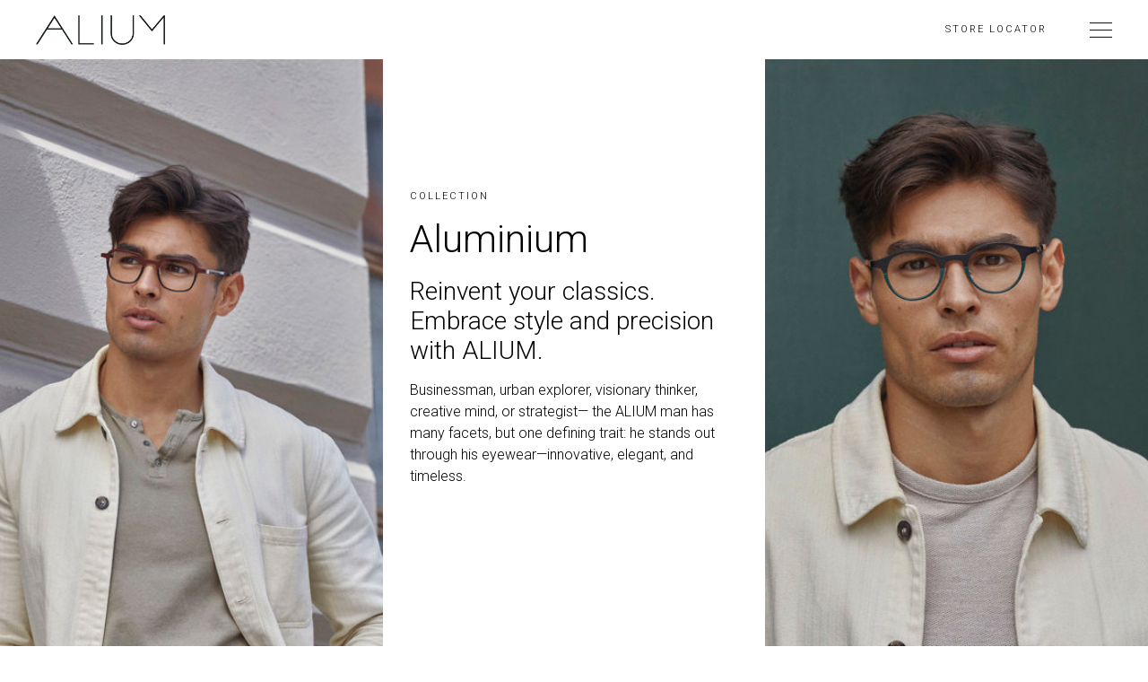

--- FILE ---
content_type: text/html; charset=utf-8
request_url: https://www.alium-paris.com/optical/aluminium
body_size: 42957
content:




<!DOCTYPE html>
<html lang="en">
<head>


<title>Aluminium</title>

<!-- Meta tags -->



    <meta charset="utf-8">
    <meta content="IE=edge,chrome=1' http-equiv='X-UA-Compatible">
    <meta content="width=device-width, initial-scale=1.0" name="viewport">


    <link rel="preconnect" href="//ajax.googleapis.com" />
    <link rel="preconnect" href="//fonts.googleapis.com" />
    <link rel="preconnect" href="//fonts.gstatic.com" />
    <link rel="preconnect" href="//www.googletagmanager.com" />
    <link rel="preconnect" href="//www.google-analytics.com" />
    <link rel="preconnect" href="//cdnjs.cloudflare.com" />

    <link rel="dns-prefetch" href="//ajax.googleapis.com" />
    <link rel="dns-prefetch" href="//fonts.googleapis.com" />
    <link rel="dns-prefetch" href="//fonts.gstatic.com" />
    <link rel="dns-prefetch" href="//www.googletagmanager.com" />
    <link rel="dns-prefetch" href="//www.google-analytics.com" />
    <link rel="dns-prefetch" href="//cdnjs.cloudflare.com" />

                <link rel="preload" href="https://fonts.googleapis.com/css2?family=Roboto:wght@300;400;700&display=swap" as="style" onload="this.rel='stylesheet'" />

    <!-- Inline critical CSS -->
    <style>:root{--bs-dark-gray:#343333;--bs-dark-blue:#072a39;--bs-gray-100:#f8f9fa;--bs-gray-200:#e9ecef;--bs-gray-300:#dee2e6;--bs-gray-400:#ced4da;--bs-gray-500:#adb5bd;--bs-gray-600:#6c757d;--bs-gray-700:#495057;--bs-gray-800:#343a40;--bs-gray-900:#212529;--bs-primary:#f8f9fa;--bs-secondary:#E0E0DE;--bs-gray:#525148;--bs-dark:#000;--bs-primary-rgb:248,249,250;--bs-secondary-rgb:224,224,222;--bs-gray-rgb:82,81,72;--bs-dark-rgb:0,0,0;--bs-white-rgb:255,255,255;--bs-black-rgb:0,0,0;--bs-body-color-rgb:0,0,0;--bs-body-bg-rgb:255,255,255;--bs-font-sans-serif:system-ui,-apple-system,"Segoe UI",Roboto,"Helvetica Neue",Arial,"Noto Sans","Liberation Sans",sans-serif,"Apple Color Emoji","Segoe UI Emoji","Segoe UI Symbol","Noto Color Emoji";--bs-font-monospace:SFMono-Regular,Menlo,Monaco,Consolas,"Liberation Mono","Courier New",monospace;--bs-gradient:linear-gradient(180deg, rgba(255, 255, 255, 0.15), rgba(255, 255, 255, 0));--bs-body-font-family:Roboto,sans-serif;--bs-body-font-size:0.813rem;--bs-body-font-weight:300;--bs-body-line-height:1.5;--bs-body-color:#000;--bs-body-bg:#fff}*,::after,::before{box-sizing:border-box}@media (prefers-reduced-motion:no-preference){:root{scroll-behavior:smooth}}body{margin:0;font-family:var(--bs-body-font-family);font-size:var(--bs-body-font-size);font-weight:var(--bs-body-font-weight);line-height:var(--bs-body-line-height);color:var(--bs-body-color);text-align:var(--bs-body-text-align);background-color:var(--bs-body-bg);-webkit-text-size-adjust:100%;-webkit-tap-highlight-color:transparent}hr{margin:1rem 0;color:inherit;background-color:currentColor;border:0;opacity:.25}hr:not([size]){height:1px}.h1,.h2,.h3,.h4,.h5,.h6,h1,h2,h3,h4,h5,h6{margin-top:0;margin-bottom:1rem;font-weight:300;line-height:1.2}.h1,h1{font-size:calc(1.395rem + 3.625vw)}@media (min-width:576px){.h1,h1{font-size:2.7rem}}.h2,h2{font-size:calc(1.345rem + 2.375vw)}@media (min-width:576px){.h2,h2{font-size:2.2rem}}.h3,h3{font-size:calc(1.325rem + 1.875vw)}@media (min-width:576px){.h3,h3{font-size:2rem}}.h4,h4{font-size:calc(1.3rem + 1.25vw)}@media (min-width:576px){.h4,h4{font-size:1.75rem}}.h5,h5{font-size:calc(1.265rem + .375vw)}@media (min-width:576px){.h5,h5{font-size:1.4rem}}.h6,h6{font-size:1.25rem}p{margin-top:0;margin-bottom:1rem}abbr[data-bs-original-title],abbr[title]{text-decoration:underline dotted;cursor:help;text-decoration-skip-ink:none}address{margin-bottom:1rem;font-style:normal;line-height:inherit}ol,ul{padding-left:2rem}dl,ol,ul{margin-top:0;margin-bottom:1rem}ol ol,ol ul,ul ol,ul ul{margin-bottom:0}dt{font-weight:700}dd{margin-bottom:.5rem;margin-left:0}blockquote{margin:0 0 1rem}b,strong{font-weight:bolder}.small,small{font-size:.875em}.mark,mark{padding:.2em;background-color:#fcf8e3}sub,sup{position:relative;font-size:.75em;line-height:0;vertical-align:baseline}sub{bottom:-.25em}sup{top:-.5em}a{color:#000;text-decoration:none}a:hover{color:shift-color(#000,20%);text-decoration:none}a:not([href]):not([class]),a:not([href]):not([class]):hover{color:inherit;text-decoration:none}code,kbd,pre,samp{font-family:var(--bs-font-monospace);font-size:1em;direction:ltr;unicode-bidi:bidi-override}pre{display:block;margin-top:0;margin-bottom:1rem;overflow:auto;font-size:.875em}pre code{font-size:inherit;color:inherit;word-break:normal}code{font-size:.875em;color:#d63384;word-wrap:break-word}a>code{color:inherit}kbd{padding:.2rem .4rem;font-size:.875em;color:#fff;background-color:#212529;border-radius:0}kbd kbd{padding:0;font-size:1em;font-weight:700}figure{margin:0 0 1rem}img,svg{vertical-align:middle}table{caption-side:bottom;border-collapse:collapse}caption{padding-top:.5rem;padding-bottom:.5rem;color:#707070;text-align:left}th{text-align:inherit;text-align:-webkit-match-parent}tbody,td,tfoot,th,thead,tr{border-color:inherit;border-style:solid;border-width:0}label{display:inline-block}button{border-radius:0}button:focus:not(:focus-visible){outline:0}button,input,optgroup,select,textarea{margin:0;font-family:inherit;font-size:inherit;line-height:inherit}button,select{text-transform:none}[role=button]{cursor:pointer}select{word-wrap:normal}select:disabled{opacity:1}[list]::-webkit-calendar-picker-indicator{display:none}[type=button],[type=reset],[type=submit],button{-webkit-appearance:button}[type=button]:not(:disabled),[type=reset]:not(:disabled),[type=submit]:not(:disabled),button:not(:disabled){cursor:pointer}::-moz-focus-inner{padding:0;border-style:none}textarea{resize:vertical}fieldset{min-width:0;padding:0;margin:0;border:0}legend{float:left;width:100%;padding:0;margin-bottom:.5rem;font-size:calc(1.275rem + .625vw);line-height:inherit}@media (min-width:576px){legend{font-size:1.5rem}}legend+*{clear:left}::-webkit-datetime-edit-day-field,::-webkit-datetime-edit-fields-wrapper,::-webkit-datetime-edit-hour-field,::-webkit-datetime-edit-minute,::-webkit-datetime-edit-month-field,::-webkit-datetime-edit-text,::-webkit-datetime-edit-year-field{padding:0}::-webkit-inner-spin-button{height:auto}[type=search]{outline-offset:-2px;-webkit-appearance:textfield}::-webkit-search-decoration{-webkit-appearance:none}::-webkit-color-swatch-wrapper{padding:0}::file-selector-button{font:inherit}::-webkit-file-upload-button{font:inherit;-webkit-appearance:button}output{display:inline-block}iframe{border:0}summary{display:list-item;cursor:pointer}progress{vertical-align:baseline}[hidden]{display:none!important}.lead{font-size:1.01625rem;font-weight:300}.display-1{font-size:calc(1.625rem + 9.375vw);font-weight:300;line-height:1.2}@media (min-width:576px){.display-1{font-size:5rem}}.display-2{font-size:calc(1.575rem + 8.125vw);font-weight:300;line-height:1.2}@media (min-width:576px){.display-2{font-size:4.5rem}}.display-3{font-size:calc(1.525rem + 6.875vw);font-weight:300;line-height:1.2}@media (min-width:576px){.display-3{font-size:4rem}}.display-4{font-size:calc(1.475rem + 5.625vw);font-weight:300;line-height:1.2}@media (min-width:576px){.display-4{font-size:3.5rem}}.display-5{font-size:calc(1.425rem + 4.375vw);font-weight:300;line-height:1.2}@media (min-width:576px){.display-5{font-size:3rem}}.display-6{font-size:calc(1.375rem + 3.125vw);font-weight:300;line-height:1.2}@media (min-width:576px){.display-6{font-size:2.5rem}}.list-unstyled{padding-left:0;list-style:none}.list-inline{padding-left:0;list-style:none}.list-inline-item{display:inline-block}.list-inline-item:not(:last-child){margin-right:.5rem}.initialism{font-size:.875em;text-transform:uppercase}.blockquote{margin-bottom:1rem;font-size:1.01625rem}.blockquote>:last-child{margin-bottom:0}.blockquote-footer{margin-top:-1rem;margin-bottom:1rem;font-size:.875em;color:#6c757d}.blockquote-footer::before{content:"\2014\00A0"}.img-fluid{max-width:100%;height:auto}.img-thumbnail{padding:.25rem;background-color:#fff;border:1px solid #dee2e6;border-radius:0;max-width:100%;height:auto}.figure{display:inline-block}.figure-img{margin-bottom:.5rem;line-height:1}.figure-caption{font-size:.875em;color:#6c757d}.container,.container-fluid,.container-lg,.container-md,.container-sm,.container-xl,.container-xxl,.page-main .page-container{width:100%;padding-right:var(--bs-gutter-x,.75rem);padding-left:var(--bs-gutter-x,.75rem);margin-right:auto;margin-left:auto}@media (min-width:576px){.container,.container-sm,.page-main .page-container{max-width:540px}}@media (min-width:992px){.container,.container-md,.container-sm,.page-main .page-container{max-width:920px}}@media (min-width:1250px){.container,.container-lg,.container-md,.container-sm,.page-main .page-container{max-width:1200px}}@media (min-width:1500px){.container,.container-lg,.container-md,.container-sm,.container-xl,.page-main .page-container{max-width:1450px}}@media (min-width:2000px){.container,.container-lg,.container-md,.container-sm,.container-xl,.container-xxl,.page-main .page-container{max-width:1800px}}.row{--bs-gutter-x:1.5rem;--bs-gutter-y:0;display:flex;flex-wrap:wrap;margin-top:calc(-1 * var(--bs-gutter-y));margin-right:calc(-.5 * var(--bs-gutter-x));margin-left:calc(-.5 * var(--bs-gutter-x))}.row>*{flex-shrink:0;width:100%;max-width:100%;padding-right:calc(var(--bs-gutter-x) * .5);padding-left:calc(var(--bs-gutter-x) * .5);margin-top:var(--bs-gutter-y)}.col{flex:1 0 0%}.row-cols-auto>*{flex:0 0 auto;width:auto}.row-cols-1>*{flex:0 0 auto;width:100%}.row-cols-2>*{flex:0 0 auto;width:50%}.row-cols-3>*{flex:0 0 auto;width:33.33333%}.row-cols-4>*{flex:0 0 auto;width:25%}.row-cols-5>*{flex:0 0 auto;width:20%}.row-cols-6>*{flex:0 0 auto;width:16.66667%}.col-auto{flex:0 0 auto;width:auto}.col-1{flex:0 0 auto;width:8.33333%}.col-2{flex:0 0 auto;width:16.66667%}.col-3{flex:0 0 auto;width:25%}.col-4{flex:0 0 auto;width:33.33333%}.col-5{flex:0 0 auto;width:41.66667%}.col-6{flex:0 0 auto;width:50%}.col-7{flex:0 0 auto;width:58.33333%}.col-8{flex:0 0 auto;width:66.66667%}.col-9{flex:0 0 auto;width:75%}.col-10{flex:0 0 auto;width:83.33333%}.col-11{flex:0 0 auto;width:91.66667%}.col-12{flex:0 0 auto;width:100%}.offset-1{margin-left:8.33333%}.offset-2{margin-left:16.66667%}.offset-3{margin-left:25%}.offset-4{margin-left:33.33333%}.offset-5{margin-left:41.66667%}.offset-6{margin-left:50%}.offset-7{margin-left:58.33333%}.offset-8{margin-left:66.66667%}.offset-9{margin-left:75%}.offset-10{margin-left:83.33333%}.offset-11{margin-left:91.66667%}.g-0,.gx-0{--bs-gutter-x:0}.g-0,.gy-0{--bs-gutter-y:0}.g-1,.gx-1{--bs-gutter-x:0.25rem}.g-1,.gy-1{--bs-gutter-y:0.25rem}.g-2,.gx-2{--bs-gutter-x:0.5rem}.g-2,.gy-2{--bs-gutter-y:0.5rem}.g-3,.gx-3{--bs-gutter-x:1rem}.g-3,.gy-3{--bs-gutter-y:1rem}.g-4,.gx-4{--bs-gutter-x:1.5rem}.g-4,.gy-4{--bs-gutter-y:1.5rem}.g-5,.gx-5{--bs-gutter-x:3rem}.g-5,.gy-5{--bs-gutter-y:3rem}@media (min-width:576px){.col-sm{flex:1 0 0%}.row-cols-sm-auto>*{flex:0 0 auto;width:auto}.row-cols-sm-1>*{flex:0 0 auto;width:100%}.row-cols-sm-2>*{flex:0 0 auto;width:50%}.row-cols-sm-3>*{flex:0 0 auto;width:33.33333%}.row-cols-sm-4>*{flex:0 0 auto;width:25%}.row-cols-sm-5>*{flex:0 0 auto;width:20%}.row-cols-sm-6>*{flex:0 0 auto;width:16.66667%}.col-sm-auto{flex:0 0 auto;width:auto}.col-sm-1{flex:0 0 auto;width:8.33333%}.col-sm-2{flex:0 0 auto;width:16.66667%}.col-sm-3{flex:0 0 auto;width:25%}.col-sm-4{flex:0 0 auto;width:33.33333%}.col-sm-5{flex:0 0 auto;width:41.66667%}.col-sm-6{flex:0 0 auto;width:50%}.col-sm-7{flex:0 0 auto;width:58.33333%}.col-sm-8{flex:0 0 auto;width:66.66667%}.col-sm-9{flex:0 0 auto;width:75%}.col-sm-10{flex:0 0 auto;width:83.33333%}.col-sm-11{flex:0 0 auto;width:91.66667%}.col-sm-12{flex:0 0 auto;width:100%}.offset-sm-0{margin-left:0}.offset-sm-1{margin-left:8.33333%}.offset-sm-2{margin-left:16.66667%}.offset-sm-3{margin-left:25%}.offset-sm-4{margin-left:33.33333%}.offset-sm-5{margin-left:41.66667%}.offset-sm-6{margin-left:50%}.offset-sm-7{margin-left:58.33333%}.offset-sm-8{margin-left:66.66667%}.offset-sm-9{margin-left:75%}.offset-sm-10{margin-left:83.33333%}.offset-sm-11{margin-left:91.66667%}.g-sm-0,.gx-sm-0{--bs-gutter-x:0}.g-sm-0,.gy-sm-0{--bs-gutter-y:0}.g-sm-1,.gx-sm-1{--bs-gutter-x:0.25rem}.g-sm-1,.gy-sm-1{--bs-gutter-y:0.25rem}.g-sm-2,.gx-sm-2{--bs-gutter-x:0.5rem}.g-sm-2,.gy-sm-2{--bs-gutter-y:0.5rem}.g-sm-3,.gx-sm-3{--bs-gutter-x:1rem}.g-sm-3,.gy-sm-3{--bs-gutter-y:1rem}.g-sm-4,.gx-sm-4{--bs-gutter-x:1.5rem}.g-sm-4,.gy-sm-4{--bs-gutter-y:1.5rem}.g-sm-5,.gx-sm-5{--bs-gutter-x:3rem}.g-sm-5,.gy-sm-5{--bs-gutter-y:3rem}}@media (min-width:992px){.col-md{flex:1 0 0%}.row-cols-md-auto>*{flex:0 0 auto;width:auto}.row-cols-md-1>*{flex:0 0 auto;width:100%}.row-cols-md-2>*{flex:0 0 auto;width:50%}.row-cols-md-3>*{flex:0 0 auto;width:33.33333%}.row-cols-md-4>*{flex:0 0 auto;width:25%}.row-cols-md-5>*{flex:0 0 auto;width:20%}.row-cols-md-6>*{flex:0 0 auto;width:16.66667%}.col-md-auto{flex:0 0 auto;width:auto}.col-md-1{flex:0 0 auto;width:8.33333%}.col-md-2{flex:0 0 auto;width:16.66667%}.col-md-3{flex:0 0 auto;width:25%}.col-md-4{flex:0 0 auto;width:33.33333%}.col-md-5{flex:0 0 auto;width:41.66667%}.col-md-6{flex:0 0 auto;width:50%}.col-md-7{flex:0 0 auto;width:58.33333%}.col-md-8{flex:0 0 auto;width:66.66667%}.col-md-9{flex:0 0 auto;width:75%}.col-md-10{flex:0 0 auto;width:83.33333%}.col-md-11{flex:0 0 auto;width:91.66667%}.col-md-12{flex:0 0 auto;width:100%}.offset-md-0{margin-left:0}.offset-md-1{margin-left:8.33333%}.offset-md-2{margin-left:16.66667%}.offset-md-3{margin-left:25%}.offset-md-4{margin-left:33.33333%}.offset-md-5{margin-left:41.66667%}.offset-md-6{margin-left:50%}.offset-md-7{margin-left:58.33333%}.offset-md-8{margin-left:66.66667%}.offset-md-9{margin-left:75%}.offset-md-10{margin-left:83.33333%}.offset-md-11{margin-left:91.66667%}.g-md-0,.gx-md-0{--bs-gutter-x:0}.g-md-0,.gy-md-0{--bs-gutter-y:0}.g-md-1,.gx-md-1{--bs-gutter-x:0.25rem}.g-md-1,.gy-md-1{--bs-gutter-y:0.25rem}.g-md-2,.gx-md-2{--bs-gutter-x:0.5rem}.g-md-2,.gy-md-2{--bs-gutter-y:0.5rem}.g-md-3,.gx-md-3{--bs-gutter-x:1rem}.g-md-3,.gy-md-3{--bs-gutter-y:1rem}.g-md-4,.gx-md-4{--bs-gutter-x:1.5rem}.g-md-4,.gy-md-4{--bs-gutter-y:1.5rem}.g-md-5,.gx-md-5{--bs-gutter-x:3rem}.g-md-5,.gy-md-5{--bs-gutter-y:3rem}}@media (min-width:1250px){.col-lg{flex:1 0 0%}.row-cols-lg-auto>*{flex:0 0 auto;width:auto}.row-cols-lg-1>*{flex:0 0 auto;width:100%}.row-cols-lg-2>*{flex:0 0 auto;width:50%}.row-cols-lg-3>*{flex:0 0 auto;width:33.33333%}.row-cols-lg-4>*{flex:0 0 auto;width:25%}.row-cols-lg-5>*{flex:0 0 auto;width:20%}.row-cols-lg-6>*{flex:0 0 auto;width:16.66667%}.col-lg-auto{flex:0 0 auto;width:auto}.col-lg-1{flex:0 0 auto;width:8.33333%}.col-lg-2{flex:0 0 auto;width:16.66667%}.col-lg-3{flex:0 0 auto;width:25%}.col-lg-4{flex:0 0 auto;width:33.33333%}.col-lg-5{flex:0 0 auto;width:41.66667%}.col-lg-6{flex:0 0 auto;width:50%}.col-lg-7{flex:0 0 auto;width:58.33333%}.col-lg-8{flex:0 0 auto;width:66.66667%}.col-lg-9{flex:0 0 auto;width:75%}.col-lg-10{flex:0 0 auto;width:83.33333%}.col-lg-11{flex:0 0 auto;width:91.66667%}.col-lg-12{flex:0 0 auto;width:100%}.offset-lg-0{margin-left:0}.offset-lg-1{margin-left:8.33333%}.offset-lg-2{margin-left:16.66667%}.offset-lg-3{margin-left:25%}.offset-lg-4{margin-left:33.33333%}.offset-lg-5{margin-left:41.66667%}.offset-lg-6{margin-left:50%}.offset-lg-7{margin-left:58.33333%}.offset-lg-8{margin-left:66.66667%}.offset-lg-9{margin-left:75%}.offset-lg-10{margin-left:83.33333%}.offset-lg-11{margin-left:91.66667%}.g-lg-0,.gx-lg-0{--bs-gutter-x:0}.g-lg-0,.gy-lg-0{--bs-gutter-y:0}.g-lg-1,.gx-lg-1{--bs-gutter-x:0.25rem}.g-lg-1,.gy-lg-1{--bs-gutter-y:0.25rem}.g-lg-2,.gx-lg-2{--bs-gutter-x:0.5rem}.g-lg-2,.gy-lg-2{--bs-gutter-y:0.5rem}.g-lg-3,.gx-lg-3{--bs-gutter-x:1rem}.g-lg-3,.gy-lg-3{--bs-gutter-y:1rem}.g-lg-4,.gx-lg-4{--bs-gutter-x:1.5rem}.g-lg-4,.gy-lg-4{--bs-gutter-y:1.5rem}.g-lg-5,.gx-lg-5{--bs-gutter-x:3rem}.g-lg-5,.gy-lg-5{--bs-gutter-y:3rem}}@media (min-width:1500px){.col-xl{flex:1 0 0%}.row-cols-xl-auto>*{flex:0 0 auto;width:auto}.row-cols-xl-1>*{flex:0 0 auto;width:100%}.row-cols-xl-2>*{flex:0 0 auto;width:50%}.row-cols-xl-3>*{flex:0 0 auto;width:33.33333%}.row-cols-xl-4>*{flex:0 0 auto;width:25%}.row-cols-xl-5>*{flex:0 0 auto;width:20%}.row-cols-xl-6>*{flex:0 0 auto;width:16.66667%}.col-xl-auto{flex:0 0 auto;width:auto}.col-xl-1{flex:0 0 auto;width:8.33333%}.col-xl-2{flex:0 0 auto;width:16.66667%}.col-xl-3{flex:0 0 auto;width:25%}.col-xl-4{flex:0 0 auto;width:33.33333%}.col-xl-5{flex:0 0 auto;width:41.66667%}.col-xl-6{flex:0 0 auto;width:50%}.col-xl-7{flex:0 0 auto;width:58.33333%}.col-xl-8{flex:0 0 auto;width:66.66667%}.col-xl-9{flex:0 0 auto;width:75%}.col-xl-10{flex:0 0 auto;width:83.33333%}.col-xl-11{flex:0 0 auto;width:91.66667%}.col-xl-12{flex:0 0 auto;width:100%}.offset-xl-0{margin-left:0}.offset-xl-1{margin-left:8.33333%}.offset-xl-2{margin-left:16.66667%}.offset-xl-3{margin-left:25%}.offset-xl-4{margin-left:33.33333%}.offset-xl-5{margin-left:41.66667%}.offset-xl-6{margin-left:50%}.offset-xl-7{margin-left:58.33333%}.offset-xl-8{margin-left:66.66667%}.offset-xl-9{margin-left:75%}.offset-xl-10{margin-left:83.33333%}.offset-xl-11{margin-left:91.66667%}.g-xl-0,.gx-xl-0{--bs-gutter-x:0}.g-xl-0,.gy-xl-0{--bs-gutter-y:0}.g-xl-1,.gx-xl-1{--bs-gutter-x:0.25rem}.g-xl-1,.gy-xl-1{--bs-gutter-y:0.25rem}.g-xl-2,.gx-xl-2{--bs-gutter-x:0.5rem}.g-xl-2,.gy-xl-2{--bs-gutter-y:0.5rem}.g-xl-3,.gx-xl-3{--bs-gutter-x:1rem}.g-xl-3,.gy-xl-3{--bs-gutter-y:1rem}.g-xl-4,.gx-xl-4{--bs-gutter-x:1.5rem}.g-xl-4,.gy-xl-4{--bs-gutter-y:1.5rem}.g-xl-5,.gx-xl-5{--bs-gutter-x:3rem}.g-xl-5,.gy-xl-5{--bs-gutter-y:3rem}}@media (min-width:2000px){.col-xxl{flex:1 0 0%}.row-cols-xxl-auto>*{flex:0 0 auto;width:auto}.row-cols-xxl-1>*{flex:0 0 auto;width:100%}.row-cols-xxl-2>*{flex:0 0 auto;width:50%}.row-cols-xxl-3>*{flex:0 0 auto;width:33.33333%}.row-cols-xxl-4>*{flex:0 0 auto;width:25%}.row-cols-xxl-5>*{flex:0 0 auto;width:20%}.row-cols-xxl-6>*{flex:0 0 auto;width:16.66667%}.col-xxl-auto{flex:0 0 auto;width:auto}.col-xxl-1{flex:0 0 auto;width:8.33333%}.col-xxl-2{flex:0 0 auto;width:16.66667%}.col-xxl-3{flex:0 0 auto;width:25%}.col-xxl-4{flex:0 0 auto;width:33.33333%}.col-xxl-5{flex:0 0 auto;width:41.66667%}.col-xxl-6{flex:0 0 auto;width:50%}.col-xxl-7{flex:0 0 auto;width:58.33333%}.col-xxl-8{flex:0 0 auto;width:66.66667%}.col-xxl-9{flex:0 0 auto;width:75%}.col-xxl-10{flex:0 0 auto;width:83.33333%}.col-xxl-11{flex:0 0 auto;width:91.66667%}.col-xxl-12{flex:0 0 auto;width:100%}.offset-xxl-0{margin-left:0}.offset-xxl-1{margin-left:8.33333%}.offset-xxl-2{margin-left:16.66667%}.offset-xxl-3{margin-left:25%}.offset-xxl-4{margin-left:33.33333%}.offset-xxl-5{margin-left:41.66667%}.offset-xxl-6{margin-left:50%}.offset-xxl-7{margin-left:58.33333%}.offset-xxl-8{margin-left:66.66667%}.offset-xxl-9{margin-left:75%}.offset-xxl-10{margin-left:83.33333%}.offset-xxl-11{margin-left:91.66667%}.g-xxl-0,.gx-xxl-0{--bs-gutter-x:0}.g-xxl-0,.gy-xxl-0{--bs-gutter-y:0}.g-xxl-1,.gx-xxl-1{--bs-gutter-x:0.25rem}.g-xxl-1,.gy-xxl-1{--bs-gutter-y:0.25rem}.g-xxl-2,.gx-xxl-2{--bs-gutter-x:0.5rem}.g-xxl-2,.gy-xxl-2{--bs-gutter-y:0.5rem}.g-xxl-3,.gx-xxl-3{--bs-gutter-x:1rem}.g-xxl-3,.gy-xxl-3{--bs-gutter-y:1rem}.g-xxl-4,.gx-xxl-4{--bs-gutter-x:1.5rem}.g-xxl-4,.gy-xxl-4{--bs-gutter-y:1.5rem}.g-xxl-5,.gx-xxl-5{--bs-gutter-x:3rem}.g-xxl-5,.gy-xxl-5{--bs-gutter-y:3rem}}.table,table{--bs-table-bg:transparent;--bs-table-accent-bg:transparent;--bs-table-striped-color:#000;--bs-table-striped-bg:rgba(0, 0, 0, 0.05);--bs-table-active-color:#000;--bs-table-active-bg:rgba(0, 0, 0, 0.1);--bs-table-hover-color:#000;--bs-table-hover-bg:rgba(0, 0, 0, 0.075);width:100%;margin-bottom:1rem;color:#000;vertical-align:top;border-color:#dee2e6}.table>:not(caption)>*>*,table>:not(caption)>*>*{padding:.5rem .5rem;background-color:var(--bs-table-bg);border-bottom-width:1px;box-shadow:inset 0 0 0 9999px var(--bs-table-accent-bg)}.table>tbody,table>tbody{vertical-align:inherit}.table>thead,table>thead{vertical-align:bottom}.table>:not(:first-child),table>:not(:first-child){border-top:2px solid currentColor}.caption-top{caption-side:top}.table-sm>:not(caption)>*>*{padding:.25rem .25rem}.table-bordered>:not(caption)>*{border-width:1px 0}.table-bordered>:not(caption)>*>*{border-width:0 1px}.table-borderless>:not(caption)>*>*{border-bottom-width:0}.table-borderless>:not(:first-child){border-top-width:0}.table-striped>tbody>tr:nth-of-type(odd)>*{--bs-table-accent-bg:var(--bs-table-striped-bg);color:var(--bs-table-striped-color)}.table-active{--bs-table-accent-bg:var(--bs-table-active-bg);color:var(--bs-table-active-color)}.table-hover>tbody>tr:hover>*{--bs-table-accent-bg:var(--bs-table-hover-bg);color:var(--bs-table-hover-color)}.table-primary{--bs-table-bg:#fefefe;--bs-table-striped-bg:#f1f1f1;--bs-table-striped-color:#000;--bs-table-active-bg:#e5e5e5;--bs-table-active-color:#000;--bs-table-hover-bg:#ebebeb;--bs-table-hover-color:#000;color:#000;border-color:#e5e5e5}.table-secondary{--bs-table-bg:#f9f9f8;--bs-table-striped-bg:#ededec;--bs-table-striped-color:#000;--bs-table-active-bg:#e0e0df;--bs-table-active-color:#000;--bs-table-hover-bg:#e6e6e5;--bs-table-hover-color:#000;color:#000;border-color:#e0e0df}.table-success{--bs-table-bg:#d1e7dd;--bs-table-striped-bg:#c7dbd2;--bs-table-striped-color:#000;--bs-table-active-bg:#bcd0c7;--bs-table-active-color:#000;--bs-table-hover-bg:#c1d6cc;--bs-table-hover-color:#000;color:#000;border-color:#bcd0c7}.table-info{--bs-table-bg:#cff4fc;--bs-table-striped-bg:#c5e8ef;--bs-table-striped-color:#000;--bs-table-active-bg:#badce3;--bs-table-active-color:#000;--bs-table-hover-bg:#bfe2e9;--bs-table-hover-color:#000;color:#000;border-color:#badce3}.table-warning{--bs-table-bg:#fff3cd;--bs-table-striped-bg:#f2e7c3;--bs-table-striped-color:#000;--bs-table-active-bg:#e6dbb9;--bs-table-active-color:#000;--bs-table-hover-bg:#ece1be;--bs-table-hover-color:#000;color:#000;border-color:#e6dbb9}.table-danger{--bs-table-bg:#f8d7da;--bs-table-striped-bg:#eccccf;--bs-table-striped-color:#000;--bs-table-active-bg:#dfc2c4;--bs-table-active-color:#000;--bs-table-hover-bg:#e5c7ca;--bs-table-hover-color:#000;color:#000;border-color:#dfc2c4}.table-light{--bs-table-bg:#f8f9fa;--bs-table-striped-bg:#ecedee;--bs-table-striped-color:#000;--bs-table-active-bg:#dfe0e1;--bs-table-active-color:#000;--bs-table-hover-bg:#e5e6e7;--bs-table-hover-color:#000;color:#000;border-color:#dfe0e1}.table-dark{--bs-table-bg:#212529;--bs-table-striped-bg:#2c3034;--bs-table-striped-color:#fff;--bs-table-active-bg:#373b3e;--bs-table-active-color:#fff;--bs-table-hover-bg:#323539;--bs-table-hover-color:#fff;color:#fff;border-color:#373b3e}.table-responsive{overflow-x:auto;-webkit-overflow-scrolling:touch}@media (max-width:575.98px){.table-responsive-sm{overflow-x:auto;-webkit-overflow-scrolling:touch}}@media (max-width:991.98px){.table-responsive-md{overflow-x:auto;-webkit-overflow-scrolling:touch}}@media (max-width:1249.98px){.table-responsive-lg{overflow-x:auto;-webkit-overflow-scrolling:touch}}@media (max-width:1499.98px){.table-responsive-xl{overflow-x:auto;-webkit-overflow-scrolling:touch}}@media (max-width:1999.98px){.table-responsive-xxl{overflow-x:auto;-webkit-overflow-scrolling:touch}}.form-label{margin-bottom:.5rem}.col-form-label{padding-top:calc(.75rem + 1px);padding-bottom:calc(.75rem + 1px);margin-bottom:0;font-size:inherit;line-height:1.2}.col-form-label-lg{padding-top:calc(.5rem + 1px);padding-bottom:calc(.5rem + 1px);font-size:1.01625rem}.col-form-label-sm{padding-top:calc(.25rem + 1px);padding-bottom:calc(.25rem + 1px);font-size:.71138rem}@media (min-width:576px){.col-form-label-sm{font-size:.71137rem}}.form-text{margin-top:.25rem;font-size:.875em;color:#707070}.form-control{display:block;width:100%;padding:.75rem 1rem;font-size:.9375rem;font-weight:300;line-height:1.2;color:#adb5bd;background-color:#fff;background-clip:padding-box;border:1px solid #fff;appearance:none;border-radius:0;transition:border-color .15s ease-in-out,box-shadow .15s ease-in-out}@media (prefers-reduced-motion:reduce){.form-control{transition:none}}.form-control[type=file]{overflow:hidden}.form-control[type=file]:not(:disabled):not([readonly]){cursor:pointer}.form-control:focus{color:#adb5bd;background-color:#fff;border-color:#000;outline:0;box-shadow:0 0 0 .25rem rgba(248,249,250,.25)}.form-control::-webkit-date-and-time-value{height:1.2em}.form-control::placeholder{color:#6c757d;opacity:1}.form-control:disabled,.form-control[readonly]{background-color:#e9ecef;opacity:1}.form-control::file-selector-button{padding:.75rem 1rem;margin:-.75rem -1rem;margin-inline-end:1rem;color:#adb5bd;background-color:#e9ecef;pointer-events:none;border-color:inherit;border-style:solid;border-width:0;border-inline-end-width:1px;border-radius:0;transition:color .15s ease-in-out,background-color .15s ease-in-out,border-color .15s ease-in-out,box-shadow .15s ease-in-out}@media (prefers-reduced-motion:reduce){.form-control::file-selector-button{transition:none}}.form-control:hover:not(:disabled):not([readonly])::file-selector-button{background-color:#dde0e3}.form-control::-webkit-file-upload-button{padding:.75rem 1rem;margin:-.75rem -1rem;margin-inline-end:1rem;color:#adb5bd;background-color:#e9ecef;pointer-events:none;border-color:inherit;border-style:solid;border-width:0;border-inline-end-width:1px;border-radius:0;transition:color .15s ease-in-out,background-color .15s ease-in-out,border-color .15s ease-in-out,box-shadow .15s ease-in-out}@media (prefers-reduced-motion:reduce){.form-control::-webkit-file-upload-button{transition:none}}.form-control:hover:not(:disabled):not([readonly])::-webkit-file-upload-button{background-color:#dde0e3}.form-control-plaintext{display:block;width:100%;padding:.75rem 0;margin-bottom:0;line-height:1.2;color:#000;background-color:transparent;border:solid transparent;border-width:1px 0}.form-control-plaintext.form-control-lg,.form-control-plaintext.form-control-sm{padding-right:0;padding-left:0}.form-control-sm{min-height:calc(1.2em + .5rem + 2px);padding:.25rem .5rem;font-size:.71138rem;border-radius:0}@media (min-width:576px){.form-control-sm{font-size:.71137rem}}.form-control-sm::file-selector-button{padding:.25rem .5rem;margin:-.25rem -.5rem;margin-inline-end:.5rem}.form-control-sm::-webkit-file-upload-button{padding:.25rem .5rem;margin:-.25rem -.5rem;margin-inline-end:.5rem}.form-control-lg{min-height:calc(1.2em + 1rem + 2px);padding:.5rem 1rem;font-size:1.01625rem;border-radius:0}.form-control-lg::file-selector-button{padding:.5rem 1rem;margin:-.5rem -1rem;margin-inline-end:1rem}.form-control-lg::-webkit-file-upload-button{padding:.5rem 1rem;margin:-.5rem -1rem;margin-inline-end:1rem}textarea.form-control{min-height:calc(1.2em + 1.5rem + 2px)}textarea.form-control-sm{min-height:calc(1.2em + .5rem + 2px)}textarea.form-control-lg{min-height:calc(1.2em + 1rem + 2px)}.form-control-color{width:3rem;height:auto;padding:.75rem}.form-control-color:not(:disabled):not([readonly]){cursor:pointer}.form-control-color::-moz-color-swatch{height:1.2em;border-radius:0}.form-control-color::-webkit-color-swatch{height:1.2em;border-radius:0}.form-select{display:block;width:100%;padding:.75rem 3rem .75rem 1rem;-moz-padding-start:calc(1rem - 3px);font-size:.9375rem;font-weight:300;line-height:1.2;color:#adb5bd;background-color:#fff;background-image:url("data:image/svg+xml,%3csvg xmlns='http://www.w3.org/2000/svg' viewBox='0 0 16 16'%3e%3cpath fill='none' stroke='%23343a40' stroke-linecap='round' stroke-linejoin='round' stroke-width='2' d='M2 5l6 6 6-6'/%3e%3c/svg%3e");background-repeat:no-repeat;background-position:right 1rem center;background-size:16px 12px;border:1px solid #fff;border-radius:0;transition:border-color .15s ease-in-out,box-shadow .15s ease-in-out;appearance:none}@media (prefers-reduced-motion:reduce){.form-select{transition:none}}.form-select:focus{border-color:#000;outline:0;box-shadow:0 0 0 .25rem rgba(248,249,250,.25)}.form-select[multiple],.form-select[size]:not([size="1"]){padding-right:1rem;background-image:none}.form-select:disabled{background-color:#e9ecef}.form-select:-moz-focusring{color:transparent;text-shadow:0 0 0 #adb5bd}.form-select-sm{padding-top:.25rem;padding-bottom:.25rem;padding-left:.5rem;font-size:.71138rem;border-radius:0}@media (min-width:576px){.form-select-sm{font-size:.71137rem}}.form-select-lg{padding-top:.5rem;padding-bottom:.5rem;padding-left:1rem;font-size:1.01625rem;border-radius:0}.form-check{display:block;min-height:1.2195rem;padding-left:1.5em;margin-bottom:.125rem}.form-check .form-check-input{float:left;margin-left:-1.5em}.form-check-input{width:1em;height:1em;margin-top:.25em;vertical-align:top;background-color:#fff;background-repeat:no-repeat;background-position:center;background-size:contain;border:1px solid rgba(0,0,0,.25);appearance:none;color-adjust:exact}.form-check-input[type=checkbox]{border-radius:.25em}.form-check-input[type=radio]{border-radius:50%}.form-check-input:active{filter:brightness(90%)}.form-check-input:focus{border-color:#000;outline:0;box-shadow:0 0 0 .25rem rgba(248,249,250,.25)}.form-check-input:checked{background-color:#f8f9fa;border-color:#000}.form-check-input:checked[type=checkbox]{background-image:url("data:image/svg+xml,%3csvg xmlns='http://www.w3.org/2000/svg' viewBox='0 0 20 20'%3e%3cpath fill='none' stroke='%23000' stroke-linecap='round' stroke-linejoin='round' stroke-width='3' d='M6 10l3 3l6-6'/%3e%3c/svg%3e")}.form-check-input:checked[type=radio]{background-image:url("data:image/svg+xml,%3csvg xmlns='http://www.w3.org/2000/svg' viewBox='-4 -4 8 8'%3e%3ccircle r='2' fill='%23000'/%3e%3c/svg%3e")}.form-check-input[type=checkbox]:indeterminate{background-color:#f8f9fa;border-color:#f8f9fa;background-image:url("data:image/svg+xml,%3csvg xmlns='http://www.w3.org/2000/svg' viewBox='0 0 20 20'%3e%3cpath fill='none' stroke='%23fff' stroke-linecap='round' stroke-linejoin='round' stroke-width='3' d='M6 10h8'/%3e%3c/svg%3e")}.form-check-input:disabled{pointer-events:none;filter:none;opacity:.5}.form-check-input:disabled~.form-check-label,.form-check-input[disabled]~.form-check-label{opacity:.5}.form-switch{padding-left:2.5em}.form-switch .form-check-input{width:2em;margin-left:-2.5em;background-image:url("data:image/svg+xml,%3csvg xmlns='http://www.w3.org/2000/svg' viewBox='-4 -4 8 8'%3e%3ccircle r='3' fill='rgba%280, 0, 0, 0.25%29'/%3e%3c/svg%3e");background-position:left center;border-radius:2em;transition:background-position .15s ease-in-out}@media (prefers-reduced-motion:reduce){.form-switch .form-check-input{transition:none}}.form-switch .form-check-input:focus{background-image:url("data:image/svg+xml,%3csvg xmlns='http://www.w3.org/2000/svg' viewBox='-4 -4 8 8'%3e%3ccircle r='3' fill='%23000'/%3e%3c/svg%3e")}.form-switch .form-check-input:checked{background-position:right center;background-image:url("data:image/svg+xml,%3csvg xmlns='http://www.w3.org/2000/svg' viewBox='-4 -4 8 8'%3e%3ccircle r='3' fill='%23fff'/%3e%3c/svg%3e")}.form-check-inline{display:inline-block;margin-right:1rem}.btn-check{position:absolute;clip:rect(0,0,0,0);pointer-events:none}.btn-check:disabled+.btn,.btn-check[disabled]+.btn{pointer-events:none;filter:none;opacity:.65}.form-range{width:100%;height:1.5rem;padding:0;background-color:transparent;appearance:none}.form-range:focus{outline:0}.form-range:focus::-webkit-slider-thumb{box-shadow:0 0 0 1px #fff,0 0 0 .25rem rgba(248,249,250,.25)}.form-range:focus::-moz-range-thumb{box-shadow:0 0 0 1px #fff,0 0 0 .25rem rgba(248,249,250,.25)}.form-range::-moz-focus-outer{border:0}.form-range::-webkit-slider-thumb{width:1rem;height:1rem;margin-top:-.25rem;background-color:#f8f9fa;border:0;border-radius:1rem;transition:background-color .15s ease-in-out,border-color .15s ease-in-out,box-shadow .15s ease-in-out;appearance:none}@media (prefers-reduced-motion:reduce){.form-range::-webkit-slider-thumb{transition:none}}.form-range::-webkit-slider-thumb:active{background-color:#fdfdfe}.form-range::-webkit-slider-runnable-track{width:100%;height:.5rem;color:transparent;cursor:pointer;background-color:#dee2e6;border-color:transparent;border-radius:1rem}.form-range::-moz-range-thumb{width:1rem;height:1rem;background-color:#f8f9fa;border:0;border-radius:1rem;transition:background-color .15s ease-in-out,border-color .15s ease-in-out,box-shadow .15s ease-in-out;appearance:none}@media (prefers-reduced-motion:reduce){.form-range::-moz-range-thumb{transition:none}}.form-range::-moz-range-thumb:active{background-color:#fdfdfe}.form-range::-moz-range-track{width:100%;height:.5rem;color:transparent;cursor:pointer;background-color:#dee2e6;border-color:transparent;border-radius:1rem}.form-range:disabled{pointer-events:none}.form-range:disabled::-webkit-slider-thumb{background-color:#adb5bd}.form-range:disabled::-moz-range-thumb{background-color:#adb5bd}.form-floating{position:relative}.form-floating>.form-control,.form-floating>.form-select{height:calc(3.5rem + 2px);line-height:1.25}.form-floating>label{position:absolute;top:0;left:0;height:100%;padding:1rem 1rem;pointer-events:none;border:1px solid transparent;transform-origin:0 0;transition:opacity .1s ease-in-out,transform .1s ease-in-out}@media (prefers-reduced-motion:reduce){.form-floating>label{transition:none}}.form-floating>.form-control{padding:1rem 1rem}.form-floating>.form-control::placeholder{color:transparent}.form-floating>.form-control:focus,.form-floating>.form-control:not(:placeholder-shown){padding-top:1.625rem;padding-bottom:.625rem}.form-floating>.form-control:-webkit-autofill{padding-top:1.625rem;padding-bottom:.625rem}.form-floating>.form-select{padding-top:1.625rem;padding-bottom:.625rem}.form-floating>.form-control:focus~label,.form-floating>.form-control:not(:placeholder-shown)~label,.form-floating>.form-select~label{opacity:.65;transform:scale(.85) translateY(-.5rem) translateX(.15rem)}.form-floating>.form-control:-webkit-autofill~label{opacity:.65;transform:scale(.85) translateY(-.5rem) translateX(.15rem)}.input-group{position:relative;display:flex;flex-wrap:wrap;align-items:stretch;width:100%}.input-group>.form-control,.input-group>.form-select{position:relative;flex:1 1 auto;width:1%;min-width:0}.input-group>.form-control:focus,.input-group>.form-select:focus{z-index:3}.input-group .btn{position:relative;z-index:2}.input-group .btn:focus{z-index:3}.input-group-text{display:flex;align-items:center;padding:.75rem 1rem;font-size:.9375rem;font-weight:300;line-height:1.2;color:#adb5bd;text-align:center;white-space:nowrap;background-color:#e9ecef;border:1px solid #fff;border-radius:0}.input-group-lg>.btn,.input-group-lg>.form-control,.input-group-lg>.form-select,.input-group-lg>.input-group-text{padding:.5rem 1rem;font-size:1.01625rem;border-radius:0}.input-group-sm>.btn,.input-group-sm>.form-control,.input-group-sm>.form-select,.input-group-sm>.input-group-text{padding:.25rem .5rem;font-size:.71138rem;border-radius:0}@media (min-width:576px){.input-group-sm>.btn,.input-group-sm>.form-control,.input-group-sm>.form-select,.input-group-sm>.input-group-text{font-size:.71137rem}}.input-group-lg>.form-select,.input-group-sm>.form-select{padding-right:4rem}.input-group:not(.has-validation)>.dropdown-toggle:nth-last-child(n+3),.input-group:not(.has-validation)>:not(:last-child):not(.dropdown-toggle):not(.dropdown-menu){border-top-right-radius:0;border-bottom-right-radius:0}.input-group.has-validation>.dropdown-toggle:nth-last-child(n+4),.input-group.has-validation>:nth-last-child(n+3):not(.dropdown-toggle):not(.dropdown-menu){border-top-right-radius:0;border-bottom-right-radius:0}.input-group>:not(:first-child):not(.dropdown-menu):not(.valid-tooltip):not(.valid-feedback):not(.invalid-tooltip):not(.invalid-feedback){margin-left:-1px;border-top-left-radius:0;border-bottom-left-radius:0}.valid-feedback{display:none;width:100%;margin-top:.25rem;font-size:.875em;color:#198754}.valid-tooltip{position:absolute;top:100%;z-index:5;display:none;max-width:100%;padding:.25rem .5rem;margin-top:.1rem;font-size:.71138rem;color:#fff;background-color:rgba(25,135,84,.9);border-radius:0}@media (min-width:576px){.valid-tooltip{font-size:.71137rem}}.is-valid~.valid-feedback,.is-valid~.valid-tooltip,.was-validated :valid~.valid-feedback,.was-validated :valid~.valid-tooltip{display:block}.form-control.is-valid,.was-validated .form-control:valid{border-color:#198754;padding-right:calc(1.2em + 1.5rem);background-image:url("data:image/svg+xml,%3csvg xmlns='http://www.w3.org/2000/svg' viewBox='0 0 8 8'%3e%3cpath fill='%23198754' d='M2.3 6.73L.6 4.53c-.4-1.04.46-1.4 1.1-.8l1.1 1.4 3.4-3.8c.6-.63 1.6-.27 1.2.7l-4 4.6c-.43.5-.8.4-1.1.1z'/%3e%3c/svg%3e");background-repeat:no-repeat;background-position:right calc(.3em + .375rem) center;background-size:calc(.6em + .75rem) calc(.6em + .75rem)}.form-control.is-valid:focus,.was-validated .form-control:valid:focus{border-color:#198754;box-shadow:0 0 0 .25rem rgba(25,135,84,.25)}.was-validated textarea.form-control:valid,textarea.form-control.is-valid{padding-right:calc(1.2em + 1.5rem);background-position:top calc(.3em + .375rem) right calc(.3em + .375rem)}.form-select.is-valid,.was-validated .form-select:valid{border-color:#198754}.form-select.is-valid:not([multiple]):not([size]),.form-select.is-valid:not([multiple])[size="1"],.was-validated .form-select:valid:not([multiple]):not([size]),.was-validated .form-select:valid:not([multiple])[size="1"]{padding-right:5.5rem;background-image:url("data:image/svg+xml,%3csvg xmlns='http://www.w3.org/2000/svg' viewBox='0 0 16 16'%3e%3cpath fill='none' stroke='%23343a40' stroke-linecap='round' stroke-linejoin='round' stroke-width='2' d='M2 5l6 6 6-6'/%3e%3c/svg%3e"),url("data:image/svg+xml,%3csvg xmlns='http://www.w3.org/2000/svg' viewBox='0 0 8 8'%3e%3cpath fill='%23198754' d='M2.3 6.73L.6 4.53c-.4-1.04.46-1.4 1.1-.8l1.1 1.4 3.4-3.8c.6-.63 1.6-.27 1.2.7l-4 4.6c-.43.5-.8.4-1.1.1z'/%3e%3c/svg%3e");background-position:right 1rem center,center right 3rem;background-size:16px 12px,calc(.6em + .75rem) calc(.6em + .75rem)}.form-select.is-valid:focus,.was-validated .form-select:valid:focus{border-color:#198754;box-shadow:0 0 0 .25rem rgba(25,135,84,.25)}.form-check-input.is-valid,.was-validated .form-check-input:valid{border-color:#198754}.form-check-input.is-valid:checked,.was-validated .form-check-input:valid:checked{background-color:#198754}.form-check-input.is-valid:focus,.was-validated .form-check-input:valid:focus{box-shadow:0 0 0 .25rem rgba(25,135,84,.25)}.form-check-input.is-valid~.form-check-label,.was-validated .form-check-input:valid~.form-check-label{color:#198754}.form-check-inline .form-check-input~.valid-feedback{margin-left:.5em}.input-group .form-control.is-valid,.input-group .form-select.is-valid,.was-validated .input-group .form-control:valid,.was-validated .input-group .form-select:valid{z-index:1}.input-group .form-control.is-valid:focus,.input-group .form-select.is-valid:focus,.was-validated .input-group .form-control:valid:focus,.was-validated .input-group .form-select:valid:focus{z-index:3}.invalid-feedback{display:none;width:100%;margin-top:.25rem;font-size:.875em;color:#dc3545}.invalid-tooltip{position:absolute;top:100%;z-index:5;display:none;max-width:100%;padding:.25rem .5rem;margin-top:.1rem;font-size:.71138rem;color:#fff;background-color:rgba(220,53,69,.9);border-radius:0}@media (min-width:576px){.invalid-tooltip{font-size:.71137rem}}.is-invalid~.invalid-feedback,.is-invalid~.invalid-tooltip,.was-validated :invalid~.invalid-feedback,.was-validated :invalid~.invalid-tooltip{display:block}.form-control.is-invalid,.was-validated .form-control:invalid{border-color:#dc3545;padding-right:calc(1.2em + 1.5rem);background-image:url("data:image/svg+xml,%3csvg xmlns='http://www.w3.org/2000/svg' viewBox='0 0 12 12' width='12' height='12' fill='none' stroke='%23dc3545'%3e%3ccircle cx='6' cy='6' r='4.5'/%3e%3cpath stroke-linejoin='round' d='M5.8 3.6h.4L6 6.5z'/%3e%3ccircle cx='6' cy='8.2' r='.6' fill='%23dc3545' stroke='none'/%3e%3c/svg%3e");background-repeat:no-repeat;background-position:right calc(.3em + .375rem) center;background-size:calc(.6em + .75rem) calc(.6em + .75rem)}.form-control.is-invalid:focus,.was-validated .form-control:invalid:focus{border-color:#dc3545;box-shadow:0 0 0 .25rem rgba(220,53,69,.25)}.was-validated textarea.form-control:invalid,textarea.form-control.is-invalid{padding-right:calc(1.2em + 1.5rem);background-position:top calc(.3em + .375rem) right calc(.3em + .375rem)}.form-select.is-invalid,.was-validated .form-select:invalid{border-color:#dc3545}.form-select.is-invalid:not([multiple]):not([size]),.form-select.is-invalid:not([multiple])[size="1"],.was-validated .form-select:invalid:not([multiple]):not([size]),.was-validated .form-select:invalid:not([multiple])[size="1"]{padding-right:5.5rem;background-image:url("data:image/svg+xml,%3csvg xmlns='http://www.w3.org/2000/svg' viewBox='0 0 16 16'%3e%3cpath fill='none' stroke='%23343a40' stroke-linecap='round' stroke-linejoin='round' stroke-width='2' d='M2 5l6 6 6-6'/%3e%3c/svg%3e"),url("data:image/svg+xml,%3csvg xmlns='http://www.w3.org/2000/svg' viewBox='0 0 12 12' width='12' height='12' fill='none' stroke='%23dc3545'%3e%3ccircle cx='6' cy='6' r='4.5'/%3e%3cpath stroke-linejoin='round' d='M5.8 3.6h.4L6 6.5z'/%3e%3ccircle cx='6' cy='8.2' r='.6' fill='%23dc3545' stroke='none'/%3e%3c/svg%3e");background-position:right 1rem center,center right 3rem;background-size:16px 12px,calc(.6em + .75rem) calc(.6em + .75rem)}.form-select.is-invalid:focus,.was-validated .form-select:invalid:focus{border-color:#dc3545;box-shadow:0 0 0 .25rem rgba(220,53,69,.25)}.form-check-input.is-invalid,.was-validated .form-check-input:invalid{border-color:#dc3545}.form-check-input.is-invalid:checked,.was-validated .form-check-input:invalid:checked{background-color:#dc3545}.form-check-input.is-invalid:focus,.was-validated .form-check-input:invalid:focus{box-shadow:0 0 0 .25rem rgba(220,53,69,.25)}.form-check-input.is-invalid~.form-check-label,.was-validated .form-check-input:invalid~.form-check-label{color:#dc3545}.form-check-inline .form-check-input~.invalid-feedback{margin-left:.5em}.input-group .form-control.is-invalid,.input-group .form-select.is-invalid,.was-validated .input-group .form-control:invalid,.was-validated .input-group .form-select:invalid{z-index:2}.input-group .form-control.is-invalid:focus,.input-group .form-select.is-invalid:focus,.was-validated .input-group .form-control:invalid:focus,.was-validated .input-group .form-select:invalid:focus{z-index:3}.btn{display:inline-block;font-weight:400;line-height:1.2;color:#000;text-align:center;vertical-align:middle;cursor:pointer;user-select:none;background-color:transparent;border:1px solid transparent;padding:.75rem 2.7rem;font-size:1rem;border-radius:0;transition:color .15s ease-in-out,background-color .15s ease-in-out,border-color .15s ease-in-out,box-shadow .15s ease-in-out}@media (prefers-reduced-motion:reduce){.btn{transition:none}}.btn:hover{color:#000}.btn-check:focus+.btn,.btn:focus{outline:0;box-shadow:0 0 0 .25rem rgba(248,249,250,.25)}.btn.disabled,.btn:disabled,fieldset:disabled .btn{pointer-events:none;opacity:.65}.btn-primary{color:#000;background-color:#f8f9fa;border-color:#f8f9fa}.btn-primary:hover{color:#000;background-color:#f9fafb;border-color:#f9fafb}.btn-check:focus+.btn-primary,.btn-primary:focus{color:#000;background-color:#f9fafb;border-color:#f9fafb;box-shadow:0 0 0 .25rem rgba(211,212,213,.5)}.btn-check:active+.btn-primary,.btn-check:checked+.btn-primary,.btn-primary.active,.btn-primary:active,.show>.btn-primary.dropdown-toggle{color:#000;background-color:#f9fafb;border-color:#f9fafb}.btn-check:active+.btn-primary:focus,.btn-check:checked+.btn-primary:focus,.btn-primary.active:focus,.btn-primary:active:focus,.show>.btn-primary.dropdown-toggle:focus{box-shadow:0 0 0 .25rem rgba(211,212,213,.5)}.btn-primary.disabled,.btn-primary:disabled{color:#000;background-color:#f8f9fa;border-color:#f8f9fa}.btn-secondary{color:#000;background-color:#e0e0de;border-color:#e0e0de}.btn-secondary:hover{color:#000;background-color:#e5e5e3;border-color:#e3e3e1}.btn-check:focus+.btn-secondary,.btn-secondary:focus{color:#000;background-color:#e5e5e3;border-color:#e3e3e1;box-shadow:0 0 0 .25rem rgba(190,190,189,.5)}.btn-check:active+.btn-secondary,.btn-check:checked+.btn-secondary,.btn-secondary.active,.btn-secondary:active,.show>.btn-secondary.dropdown-toggle{color:#000;background-color:#e6e6e5;border-color:#e3e3e1}.btn-check:active+.btn-secondary:focus,.btn-check:checked+.btn-secondary:focus,.btn-secondary.active:focus,.btn-secondary:active:focus,.show>.btn-secondary.dropdown-toggle:focus{box-shadow:0 0 0 .25rem rgba(190,190,189,.5)}.btn-secondary.disabled,.btn-secondary:disabled{color:#000;background-color:#e0e0de;border-color:#e0e0de}.btn-gray{color:#fff;background-color:#525148;border-color:#525148}.btn-gray:hover{color:#fff;background-color:#46453d;border-color:#42413a}.btn-check:focus+.btn-gray,.btn-gray:focus{color:#fff;background-color:#46453d;border-color:#42413a;box-shadow:0 0 0 .25rem rgba(108,107,99,.5)}.btn-check:active+.btn-gray,.btn-check:checked+.btn-gray,.btn-gray.active,.btn-gray:active,.show>.btn-gray.dropdown-toggle{color:#fff;background-color:#42413a;border-color:#3e3d36}.btn-check:active+.btn-gray:focus,.btn-check:checked+.btn-gray:focus,.btn-gray.active:focus,.btn-gray:active:focus,.show>.btn-gray.dropdown-toggle:focus{box-shadow:0 0 0 .25rem rgba(108,107,99,.5)}.btn-gray.disabled,.btn-gray:disabled{color:#fff;background-color:#525148;border-color:#525148}.btn-dark{color:#fff;background-color:#000;border-color:#000}.btn-dark:hover{color:#fff;background-color:#000;border-color:#000}.btn-check:focus+.btn-dark,.btn-dark:focus{color:#fff;background-color:#000;border-color:#000;box-shadow:0 0 0 .25rem rgba(38,38,38,.5)}.btn-check:active+.btn-dark,.btn-check:checked+.btn-dark,.btn-dark.active,.btn-dark:active,.show>.btn-dark.dropdown-toggle{color:#fff;background-color:#000;border-color:#000}.btn-check:active+.btn-dark:focus,.btn-check:checked+.btn-dark:focus,.btn-dark.active:focus,.btn-dark:active:focus,.show>.btn-dark.dropdown-toggle:focus{box-shadow:0 0 0 .25rem rgba(38,38,38,.5)}.btn-dark.disabled,.btn-dark:disabled{color:#fff;background-color:#000;border-color:#000}.btn-outline-primary{color:#f8f9fa;border-color:#f8f9fa}.btn-outline-primary:hover{color:#000;background-color:#f8f9fa;border-color:#f8f9fa}.btn-check:focus+.btn-outline-primary,.btn-outline-primary:focus{box-shadow:0 0 0 .25rem rgba(248,249,250,.5)}.btn-check:active+.btn-outline-primary,.btn-check:checked+.btn-outline-primary,.btn-outline-primary.active,.btn-outline-primary.dropdown-toggle.show,.btn-outline-primary:active{color:#000;background-color:#f8f9fa;border-color:#f8f9fa}.btn-check:active+.btn-outline-primary:focus,.btn-check:checked+.btn-outline-primary:focus,.btn-outline-primary.active:focus,.btn-outline-primary.dropdown-toggle.show:focus,.btn-outline-primary:active:focus{box-shadow:0 0 0 .25rem rgba(248,249,250,.5)}.btn-outline-primary.disabled,.btn-outline-primary:disabled{color:#f8f9fa;background-color:transparent}.btn-outline-secondary{color:#e0e0de;border-color:#e0e0de}.btn-outline-secondary:hover{color:#000;background-color:#e0e0de;border-color:#e0e0de}.btn-check:focus+.btn-outline-secondary,.btn-outline-secondary:focus{box-shadow:0 0 0 .25rem rgba(224,224,222,.5)}.btn-check:active+.btn-outline-secondary,.btn-check:checked+.btn-outline-secondary,.btn-outline-secondary.active,.btn-outline-secondary.dropdown-toggle.show,.btn-outline-secondary:active{color:#000;background-color:#e0e0de;border-color:#e0e0de}.btn-check:active+.btn-outline-secondary:focus,.btn-check:checked+.btn-outline-secondary:focus,.btn-outline-secondary.active:focus,.btn-outline-secondary.dropdown-toggle.show:focus,.btn-outline-secondary:active:focus{box-shadow:0 0 0 .25rem rgba(224,224,222,.5)}.btn-outline-secondary.disabled,.btn-outline-secondary:disabled{color:#e0e0de;background-color:transparent}.btn-outline-gray{color:#525148;border-color:#525148}.btn-outline-gray:hover{color:#fff;background-color:#525148;border-color:#525148}.btn-check:focus+.btn-outline-gray,.btn-outline-gray:focus{box-shadow:0 0 0 .25rem rgba(82,81,72,.5)}.btn-check:active+.btn-outline-gray,.btn-check:checked+.btn-outline-gray,.btn-outline-gray.active,.btn-outline-gray.dropdown-toggle.show,.btn-outline-gray:active{color:#fff;background-color:#525148;border-color:#525148}.btn-check:active+.btn-outline-gray:focus,.btn-check:checked+.btn-outline-gray:focus,.btn-outline-gray.active:focus,.btn-outline-gray.dropdown-toggle.show:focus,.btn-outline-gray:active:focus{box-shadow:0 0 0 .25rem rgba(82,81,72,.5)}.btn-outline-gray.disabled,.btn-outline-gray:disabled{color:#525148;background-color:transparent}.btn-outline-dark{color:#000;border-color:#000}.btn-outline-dark:hover{color:#fff;background-color:#000;border-color:#000}.btn-check:focus+.btn-outline-dark,.btn-outline-dark:focus{box-shadow:0 0 0 .25rem rgba(0,0,0,.5)}.btn-check:active+.btn-outline-dark,.btn-check:checked+.btn-outline-dark,.btn-outline-dark.active,.btn-outline-dark.dropdown-toggle.show,.btn-outline-dark:active{color:#fff;background-color:#000;border-color:#000}.btn-check:active+.btn-outline-dark:focus,.btn-check:checked+.btn-outline-dark:focus,.btn-outline-dark.active:focus,.btn-outline-dark.dropdown-toggle.show:focus,.btn-outline-dark:active:focus{box-shadow:0 0 0 .25rem rgba(0,0,0,.5)}.btn-outline-dark.disabled,.btn-outline-dark:disabled{color:#000;background-color:transparent}.btn-link{font-weight:400;color:#000;text-decoration:none}.btn-link:hover{color:shift-color(#000,20%);text-decoration:none}.btn-link:focus{text-decoration:none}.btn-link.disabled,.btn-link:disabled{color:#6c757d}.btn-lg{padding:.5rem 1rem;font-size:1.01625rem;border-radius:0}.btn-sm{padding:.5rem 2.5rem;font-size:.71138rem;border-radius:0}@media (min-width:576px){.btn-sm{font-size:.71137rem}}.fade{transition:opacity .15s linear}@media (prefers-reduced-motion:reduce){.fade{transition:none}}.fade:not(.show){opacity:0}.collapse:not(.show){display:none}.collapsing{height:0;overflow:hidden;transition:height .35s ease}@media (prefers-reduced-motion:reduce){.collapsing{transition:none}}.collapsing.collapse-horizontal{width:0;height:auto;transition:width .35s ease}@media (prefers-reduced-motion:reduce){.collapsing.collapse-horizontal{transition:none}}.dropdown,.dropend,.dropstart,.dropup{position:relative}.dropdown-toggle{white-space:nowrap}.dropdown-toggle::after{display:inline-block;margin-left:.255em;vertical-align:.255em;content:"";border-top:.3em solid;border-right:.3em solid transparent;border-bottom:0;border-left:.3em solid transparent}.dropdown-toggle:empty::after{margin-left:0}.dropdown-menu{position:absolute;z-index:1000;display:none;min-width:10rem;padding:.5rem 0;margin:0;font-size:.813rem;color:#000;text-align:left;list-style:none;background-color:#fff;background-clip:padding-box;border:1px solid rgba(0,0,0,.15);border-radius:0}.dropdown-menu[data-bs-popper]{top:100%;left:0;margin-top:.125rem}.dropdown-menu-start{--bs-position:start}.dropdown-menu-start[data-bs-popper]{right:auto;left:0}.dropdown-menu-end{--bs-position:end}.dropdown-menu-end[data-bs-popper]{right:0;left:auto}@media (min-width:576px){.dropdown-menu-sm-start{--bs-position:start}.dropdown-menu-sm-start[data-bs-popper]{right:auto;left:0}.dropdown-menu-sm-end{--bs-position:end}.dropdown-menu-sm-end[data-bs-popper]{right:0;left:auto}}@media (min-width:992px){.dropdown-menu-md-start{--bs-position:start}.dropdown-menu-md-start[data-bs-popper]{right:auto;left:0}.dropdown-menu-md-end{--bs-position:end}.dropdown-menu-md-end[data-bs-popper]{right:0;left:auto}}@media (min-width:1250px){.dropdown-menu-lg-start{--bs-position:start}.dropdown-menu-lg-start[data-bs-popper]{right:auto;left:0}.dropdown-menu-lg-end{--bs-position:end}.dropdown-menu-lg-end[data-bs-popper]{right:0;left:auto}}@media (min-width:1500px){.dropdown-menu-xl-start{--bs-position:start}.dropdown-menu-xl-start[data-bs-popper]{right:auto;left:0}.dropdown-menu-xl-end{--bs-position:end}.dropdown-menu-xl-end[data-bs-popper]{right:0;left:auto}}@media (min-width:2000px){.dropdown-menu-xxl-start{--bs-position:start}.dropdown-menu-xxl-start[data-bs-popper]{right:auto;left:0}.dropdown-menu-xxl-end{--bs-position:end}.dropdown-menu-xxl-end[data-bs-popper]{right:0;left:auto}}.dropup .dropdown-menu[data-bs-popper]{top:auto;bottom:100%;margin-top:0;margin-bottom:.125rem}.dropup .dropdown-toggle::after{display:inline-block;margin-left:.255em;vertical-align:.255em;content:"";border-top:0;border-right:.3em solid transparent;border-bottom:.3em solid;border-left:.3em solid transparent}.dropup .dropdown-toggle:empty::after{margin-left:0}.dropend .dropdown-menu[data-bs-popper]{top:0;right:auto;left:100%;margin-top:0;margin-left:.125rem}.dropend .dropdown-toggle::after{display:inline-block;margin-left:.255em;vertical-align:.255em;content:"";border-top:.3em solid transparent;border-right:0;border-bottom:.3em solid transparent;border-left:.3em solid}.dropend .dropdown-toggle:empty::after{margin-left:0}.dropend .dropdown-toggle::after{vertical-align:0}.dropstart .dropdown-menu[data-bs-popper]{top:0;right:100%;left:auto;margin-top:0;margin-right:.125rem}.dropstart .dropdown-toggle::after{display:inline-block;margin-left:.255em;vertical-align:.255em;content:""}.dropstart .dropdown-toggle::after{display:none}.dropstart .dropdown-toggle::before{display:inline-block;margin-right:.255em;vertical-align:.255em;content:"";border-top:.3em solid transparent;border-right:.3em solid;border-bottom:.3em solid transparent}.dropstart .dropdown-toggle:empty::after{margin-left:0}.dropstart .dropdown-toggle::before{vertical-align:0}.dropdown-divider{height:0;margin:.5rem 0;overflow:hidden;border-top:1px solid rgba(0,0,0,.15)}.dropdown-item{display:block;width:100%;padding:.25rem 1rem;clear:both;font-weight:400;color:#212529;text-align:inherit;white-space:nowrap;background-color:transparent;border:0}.dropdown-item:focus,.dropdown-item:hover{color:#1e2125;background-color:#e9ecef}.dropdown-item.active,.dropdown-item:active{color:#fff;text-decoration:none;background-color:#f8f9fa}.dropdown-item.disabled,.dropdown-item:disabled{color:#adb5bd;pointer-events:none;background-color:transparent}.dropdown-menu.show{display:block}.dropdown-header{display:block;padding:.5rem 1rem;margin-bottom:0;font-size:.71138rem;color:#6c757d;white-space:nowrap}@media (min-width:576px){.dropdown-header{font-size:.71137rem}}.dropdown-item-text{display:block;padding:.25rem 1rem;color:#212529}.dropdown-menu-dark{color:#dee2e6;background-color:#343a40;border-color:rgba(0,0,0,.15)}.dropdown-menu-dark .dropdown-item{color:#dee2e6}.dropdown-menu-dark .dropdown-item:focus,.dropdown-menu-dark .dropdown-item:hover{color:#fff;background-color:rgba(255,255,255,.15)}.dropdown-menu-dark .dropdown-item.active,.dropdown-menu-dark .dropdown-item:active{color:#fff;background-color:#f8f9fa}.dropdown-menu-dark .dropdown-item.disabled,.dropdown-menu-dark .dropdown-item:disabled{color:#adb5bd}.dropdown-menu-dark .dropdown-divider{border-color:rgba(0,0,0,.15)}.dropdown-menu-dark .dropdown-item-text{color:#dee2e6}.dropdown-menu-dark .dropdown-header{color:#adb5bd}.nav{display:flex;flex-wrap:wrap;padding-left:0;margin-bottom:0;list-style:none}.nav-link{display:block;padding:.5rem 1rem;color:#000;transition:color .15s ease-in-out,background-color .15s ease-in-out,border-color .15s ease-in-out}@media (prefers-reduced-motion:reduce){.nav-link{transition:none}}.nav-link:focus,.nav-link:hover{color:shift-color(#000,20%)}.nav-link.disabled{color:#6c757d;pointer-events:none;cursor:default}.nav-tabs{border-bottom:1px solid #dee2e6}.nav-tabs .nav-link{margin-bottom:-1px;background:0 0;border:1px solid transparent;border-top-left-radius:0;border-top-right-radius:0}.nav-tabs .nav-link:focus,.nav-tabs .nav-link:hover{border-color:#e9ecef #e9ecef #dee2e6;isolation:isolate}.nav-tabs .nav-link.disabled{color:#6c757d;background-color:transparent;border-color:transparent}.nav-tabs .nav-item.show .nav-link,.nav-tabs .nav-link.active{color:#495057;background-color:#fff;border-color:#dee2e6 #dee2e6 #fff}.nav-tabs .dropdown-menu{margin-top:-1px;border-top-left-radius:0;border-top-right-radius:0}.nav-pills .nav-link{background:0 0;border:0;border-radius:0}.nav-pills .nav-link.active,.nav-pills .show>.nav-link{color:#fff;background-color:#f8f9fa}.nav-fill .nav-item,.nav-fill>.nav-link{flex:1 1 auto;text-align:center}.nav-justified .nav-item,.nav-justified>.nav-link{flex-basis:0;flex-grow:1;text-align:center}.nav-fill .nav-item .nav-link,.nav-justified .nav-item .nav-link{width:100%}.tab-content>.tab-pane{display:none}.tab-content>.active{display:block}.navbar{position:relative;display:flex;flex-wrap:wrap;align-items:center;justify-content:space-between;padding-top:.5rem;padding-bottom:.5rem}.navbar>.container,.navbar>.container-fluid,.navbar>.container-lg,.navbar>.container-md,.navbar>.container-sm,.navbar>.container-xl,.navbar>.container-xxl,.page-main .navbar>.page-container{display:flex;flex-wrap:inherit;align-items:center;justify-content:space-between}.navbar-brand{padding-top:.34756rem;padding-bottom:.34756rem;margin-right:1rem;font-size:1.01625rem;white-space:nowrap}.navbar-nav{display:flex;flex-direction:column;padding-left:0;margin-bottom:0;list-style:none}.navbar-nav .nav-link{padding-right:0;padding-left:0}.navbar-nav .dropdown-menu{position:static}.navbar-text{padding-top:.5rem;padding-bottom:.5rem}.navbar-collapse{flex-basis:100%;flex-grow:1;align-items:center}.navbar-toggler{padding:.25rem .75rem;font-size:1.01625rem;line-height:1;background-color:transparent;border:1px solid transparent;border-radius:0;transition:box-shadow .15s ease-in-out}@media (prefers-reduced-motion:reduce){.navbar-toggler{transition:none}}.navbar-toggler:hover{text-decoration:none}.navbar-toggler:focus{text-decoration:none;outline:0;box-shadow:0 0 0 .25rem}.navbar-toggler-icon{display:inline-block;width:1.5em;height:1.5em;vertical-align:middle;background-repeat:no-repeat;background-position:center;background-size:100%}.navbar-nav-scroll{max-height:var(--bs-scroll-height,75vh);overflow-y:auto}@media (min-width:576px){.navbar-expand-sm{flex-wrap:nowrap;justify-content:flex-start}.navbar-expand-sm .navbar-nav{flex-direction:row}.navbar-expand-sm .navbar-nav .dropdown-menu{position:absolute}.navbar-expand-sm .navbar-nav .nav-link{padding-right:.5rem;padding-left:.5rem}.navbar-expand-sm .navbar-nav-scroll{overflow:visible}.navbar-expand-sm .navbar-collapse{display:flex!important;flex-basis:auto}.navbar-expand-sm .navbar-toggler{display:none}.navbar-expand-sm .offcanvas-header{display:none}.navbar-expand-sm .offcanvas{position:inherit;bottom:0;z-index:1000;flex-grow:1;visibility:visible!important;background-color:transparent;border-right:0;border-left:0;transition:none;transform:none}.navbar-expand-sm .offcanvas-bottom,.navbar-expand-sm .offcanvas-top{height:auto;border-top:0;border-bottom:0}.navbar-expand-sm .offcanvas-body{display:flex;flex-grow:0;padding:0;overflow-y:visible}}@media (min-width:992px){.navbar-expand-md{flex-wrap:nowrap;justify-content:flex-start}.navbar-expand-md .navbar-nav{flex-direction:row}.navbar-expand-md .navbar-nav .dropdown-menu{position:absolute}.navbar-expand-md .navbar-nav .nav-link{padding-right:.5rem;padding-left:.5rem}.navbar-expand-md .navbar-nav-scroll{overflow:visible}.navbar-expand-md .navbar-collapse{display:flex!important;flex-basis:auto}.navbar-expand-md .navbar-toggler{display:none}.navbar-expand-md .offcanvas-header{display:none}.navbar-expand-md .offcanvas{position:inherit;bottom:0;z-index:1000;flex-grow:1;visibility:visible!important;background-color:transparent;border-right:0;border-left:0;transition:none;transform:none}.navbar-expand-md .offcanvas-bottom,.navbar-expand-md .offcanvas-top{height:auto;border-top:0;border-bottom:0}.navbar-expand-md .offcanvas-body{display:flex;flex-grow:0;padding:0;overflow-y:visible}}@media (min-width:1250px){.navbar-expand-lg{flex-wrap:nowrap;justify-content:flex-start}.navbar-expand-lg .navbar-nav{flex-direction:row}.navbar-expand-lg .navbar-nav .dropdown-menu{position:absolute}.navbar-expand-lg .navbar-nav .nav-link{padding-right:.5rem;padding-left:.5rem}.navbar-expand-lg .navbar-nav-scroll{overflow:visible}.navbar-expand-lg .navbar-collapse{display:flex!important;flex-basis:auto}.navbar-expand-lg .navbar-toggler{display:none}.navbar-expand-lg .offcanvas-header{display:none}.navbar-expand-lg .offcanvas{position:inherit;bottom:0;z-index:1000;flex-grow:1;visibility:visible!important;background-color:transparent;border-right:0;border-left:0;transition:none;transform:none}.navbar-expand-lg .offcanvas-bottom,.navbar-expand-lg .offcanvas-top{height:auto;border-top:0;border-bottom:0}.navbar-expand-lg .offcanvas-body{display:flex;flex-grow:0;padding:0;overflow-y:visible}}@media (min-width:1500px){.navbar-expand-xl{flex-wrap:nowrap;justify-content:flex-start}.navbar-expand-xl .navbar-nav{flex-direction:row}.navbar-expand-xl .navbar-nav .dropdown-menu{position:absolute}.navbar-expand-xl .navbar-nav .nav-link{padding-right:.5rem;padding-left:.5rem}.navbar-expand-xl .navbar-nav-scroll{overflow:visible}.navbar-expand-xl .navbar-collapse{display:flex!important;flex-basis:auto}.navbar-expand-xl .navbar-toggler{display:none}.navbar-expand-xl .offcanvas-header{display:none}.navbar-expand-xl .offcanvas{position:inherit;bottom:0;z-index:1000;flex-grow:1;visibility:visible!important;background-color:transparent;border-right:0;border-left:0;transition:none;transform:none}.navbar-expand-xl .offcanvas-bottom,.navbar-expand-xl .offcanvas-top{height:auto;border-top:0;border-bottom:0}.navbar-expand-xl .offcanvas-body{display:flex;flex-grow:0;padding:0;overflow-y:visible}}@media (min-width:2000px){.navbar-expand-xxl{flex-wrap:nowrap;justify-content:flex-start}.navbar-expand-xxl .navbar-nav{flex-direction:row}.navbar-expand-xxl .navbar-nav .dropdown-menu{position:absolute}.navbar-expand-xxl .navbar-nav .nav-link{padding-right:.5rem;padding-left:.5rem}.navbar-expand-xxl .navbar-nav-scroll{overflow:visible}.navbar-expand-xxl .navbar-collapse{display:flex!important;flex-basis:auto}.navbar-expand-xxl .navbar-toggler{display:none}.navbar-expand-xxl .offcanvas-header{display:none}.navbar-expand-xxl .offcanvas{position:inherit;bottom:0;z-index:1000;flex-grow:1;visibility:visible!important;background-color:transparent;border-right:0;border-left:0;transition:none;transform:none}.navbar-expand-xxl .offcanvas-bottom,.navbar-expand-xxl .offcanvas-top{height:auto;border-top:0;border-bottom:0}.navbar-expand-xxl .offcanvas-body{display:flex;flex-grow:0;padding:0;overflow-y:visible}}.navbar-expand{flex-wrap:nowrap;justify-content:flex-start}.navbar-expand .navbar-nav{flex-direction:row}.navbar-expand .navbar-nav .dropdown-menu{position:absolute}.navbar-expand .navbar-nav .nav-link{padding-right:.5rem;padding-left:.5rem}.navbar-expand .navbar-nav-scroll{overflow:visible}.navbar-expand .navbar-collapse{display:flex!important;flex-basis:auto}.navbar-expand .navbar-toggler{display:none}.navbar-expand .offcanvas-header{display:none}.navbar-expand .offcanvas{position:inherit;bottom:0;z-index:1000;flex-grow:1;visibility:visible!important;background-color:transparent;border-right:0;border-left:0;transition:none;transform:none}.navbar-expand .offcanvas-bottom,.navbar-expand .offcanvas-top{height:auto;border-top:0;border-bottom:0}.navbar-expand .offcanvas-body{display:flex;flex-grow:0;padding:0;overflow-y:visible}.navbar-light .navbar-brand{color:#000}.navbar-light .navbar-brand:focus,.navbar-light .navbar-brand:hover{color:#000}.navbar-light .navbar-nav .nav-link{color:#000}.navbar-light .navbar-nav .nav-link:focus,.navbar-light .navbar-nav .nav-link:hover{color:#000}.navbar-light .navbar-nav .nav-link.disabled{color:#000}.navbar-light .navbar-nav .nav-link.active,.navbar-light .navbar-nav .show>.nav-link{color:#000}.navbar-light .navbar-toggler{color:#000;border-color:rgba(0,0,0,.1)}.navbar-light .navbar-toggler-icon{background-image:url("data:image/svg+xml,%3csvg xmlns='http://www.w3.org/2000/svg' viewBox='0 0 30 30'%3e%3cpath stroke='%23000' stroke-linecap='round' stroke-miterlimit='10' stroke-width='2' d='M4 7h22M4 15h22M4 23h22'/%3e%3c/svg%3e")}.navbar-light .navbar-text{color:#000}.navbar-light .navbar-text a,.navbar-light .navbar-text a:focus,.navbar-light .navbar-text a:hover{color:#000}.navbar-dark .navbar-brand{color:#fff}.navbar-dark .navbar-brand:focus,.navbar-dark .navbar-brand:hover{color:#fff}.navbar-dark .navbar-nav .nav-link{color:rgba(255,255,255,.55)}.navbar-dark .navbar-nav .nav-link:focus,.navbar-dark .navbar-nav .nav-link:hover{color:rgba(255,255,255,.75)}.navbar-dark .navbar-nav .nav-link.disabled{color:rgba(255,255,255,.25)}.navbar-dark .navbar-nav .nav-link.active,.navbar-dark .navbar-nav .show>.nav-link{color:#fff}.navbar-dark .navbar-toggler{color:rgba(255,255,255,.55);border-color:rgba(255,255,255,.1)}.navbar-dark .navbar-toggler-icon{background-image:url("data:image/svg+xml,%3csvg xmlns='http://www.w3.org/2000/svg' viewBox='0 0 30 30'%3e%3cpath stroke='rgba%28255, 255, 255, 0.55%29' stroke-linecap='round' stroke-miterlimit='10' stroke-width='2' d='M4 7h22M4 15h22M4 23h22'/%3e%3c/svg%3e")}.navbar-dark .navbar-text{color:rgba(255,255,255,.55)}.navbar-dark .navbar-text a,.navbar-dark .navbar-text a:focus,.navbar-dark .navbar-text a:hover{color:#fff}.card{position:relative;display:flex;flex-direction:column;min-width:0;word-wrap:break-word;background-color:#fff;background-clip:border-box;border:1px solid rgba(0,0,0,.125);border-radius:0}.card>hr{margin-right:0;margin-left:0}.card>.list-group{border-top:inherit;border-bottom:inherit}.card>.list-group:first-child{border-top-width:0;border-top-left-radius:0;border-top-right-radius:0}.card>.list-group:last-child{border-bottom-width:0;border-bottom-right-radius:0;border-bottom-left-radius:0}.card>.card-header+.list-group,.card>.list-group+.card-footer{border-top:0}.card-body{flex:1 1 auto;padding:1rem 1rem}.card-title{margin-bottom:.5rem}.card-subtitle{margin-top:-.25rem;margin-bottom:0}.card-text:last-child{margin-bottom:0}.card-link+.card-link{margin-left:1rem}.card-header{padding:.5rem 1rem;margin-bottom:0;background-color:rgba(0,0,0,.03);border-bottom:1px solid rgba(0,0,0,.125)}.card-header:first-child{border-radius:0}.card-footer{padding:.5rem 1rem;background-color:rgba(0,0,0,.03);border-top:1px solid rgba(0,0,0,.125)}.card-footer:last-child{border-radius:0}.card-header-tabs{margin-right:-.5rem;margin-bottom:-.5rem;margin-left:-.5rem;border-bottom:0}.card-header-pills{margin-right:-.5rem;margin-left:-.5rem}.card-img-overlay{position:absolute;top:0;right:0;bottom:0;left:0;padding:1rem;border-radius:0}.card-img,.card-img-bottom,.card-img-top{width:100%}.card-img,.card-img-top{border-top-left-radius:0;border-top-right-radius:0}.card-img,.card-img-bottom{border-bottom-right-radius:0;border-bottom-left-radius:0}.card-group>.card{margin-bottom:.75rem}@media (min-width:576px){.card-group{display:flex;flex-flow:row wrap}.card-group>.card{flex:1 0 0%;margin-bottom:0}.card-group>.card+.card{margin-left:0;border-left:0}.card-group>.card:not(:last-child){border-top-right-radius:0;border-bottom-right-radius:0}.card-group>.card:not(:last-child) .card-header,.card-group>.card:not(:last-child) .card-img-top{border-top-right-radius:0}.card-group>.card:not(:last-child) .card-footer,.card-group>.card:not(:last-child) .card-img-bottom{border-bottom-right-radius:0}.card-group>.card:not(:first-child){border-top-left-radius:0;border-bottom-left-radius:0}.card-group>.card:not(:first-child) .card-header,.card-group>.card:not(:first-child) .card-img-top{border-top-left-radius:0}.card-group>.card:not(:first-child) .card-footer,.card-group>.card:not(:first-child) .card-img-bottom{border-bottom-left-radius:0}}.accordion-button{position:relative;display:flex;align-items:center;width:100%;padding:1rem 1.25rem;font-size:.813rem;color:#000;text-align:left;background-color:#fff;border:0;border-radius:0;overflow-anchor:none;transition:color .15s ease-in-out,background-color .15s ease-in-out,border-color .15s ease-in-out,box-shadow .15s ease-in-out,border-radius .15s ease}@media (prefers-reduced-motion:reduce){.accordion-button{transition:none}}.accordion-button:not(.collapsed){color:#dfe0e1;background-color:#fefeff;box-shadow:inset 0 -1px 0 rgba(0,0,0,.125)}.accordion-button:not(.collapsed)::after{background-image:url("data:image/svg+xml,%3csvg xmlns='http://www.w3.org/2000/svg' viewBox='0 0 16 16' fill='%23dfe0e1'%3e%3cpath fill-rule='evenodd' d='M1.646 4.646a.5.5 0 0 1 .708 0L8 10.293l5.646-5.647a.5.5 0 0 1 .708.708l-6 6a.5.5 0 0 1-.708 0l-6-6a.5.5 0 0 1 0-.708z'/%3e%3c/svg%3e");transform:rotate(-180deg)}.accordion-button::after{flex-shrink:0;width:1.25rem;height:1.25rem;margin-left:auto;content:"";background-image:url("data:image/svg+xml,%3csvg xmlns='http://www.w3.org/2000/svg' viewBox='0 0 16 16' fill='%23000'%3e%3cpath fill-rule='evenodd' d='M1.646 4.646a.5.5 0 0 1 .708 0L8 10.293l5.646-5.647a.5.5 0 0 1 .708.708l-6 6a.5.5 0 0 1-.708 0l-6-6a.5.5 0 0 1 0-.708z'/%3e%3c/svg%3e");background-repeat:no-repeat;background-size:1.25rem;transition:transform .2s ease-in-out}@media (prefers-reduced-motion:reduce){.accordion-button::after{transition:none}}.accordion-button:hover{z-index:2}.accordion-button:focus{z-index:3;border-color:#000;outline:0;box-shadow:0 0 0 .25rem rgba(248,249,250,.25)}.accordion-header{margin-bottom:0}.accordion-item{background-color:#fff;border:1px solid rgba(0,0,0,.125)}.accordion-item:first-of-type{border-top-left-radius:0;border-top-right-radius:0}.accordion-item:first-of-type .accordion-button{border-top-left-radius:0;border-top-right-radius:0}.accordion-item:not(:first-of-type){border-top:0}.accordion-item:last-of-type{border-bottom-right-radius:0;border-bottom-left-radius:0}.accordion-item:last-of-type .accordion-button.collapsed{border-bottom-right-radius:0;border-bottom-left-radius:0}.accordion-item:last-of-type .accordion-collapse{border-bottom-right-radius:0;border-bottom-left-radius:0}.accordion-body{padding:1rem 1.25rem}.accordion-flush .accordion-collapse{border-width:0}.accordion-flush .accordion-item{border-right:0;border-left:0;border-radius:0}.accordion-flush .accordion-item:first-child{border-top:0}.accordion-flush .accordion-item:last-child{border-bottom:0}.accordion-flush .accordion-item .accordion-button{border-radius:0}.pagination{display:flex;padding-left:0;list-style:none}.page-link{position:relative;display:block;color:#000;background-color:#fff;border:1px solid #dee2e6;transition:color .15s ease-in-out,background-color .15s ease-in-out,border-color .15s ease-in-out,box-shadow .15s ease-in-out}@media (prefers-reduced-motion:reduce){.page-link{transition:none}}.page-link:hover{z-index:2;color:shift-color(#000,20%);background-color:#e9ecef;border-color:#dee2e6}.page-link:focus{z-index:3;color:shift-color(#000,20%);background-color:#e9ecef;outline:0;box-shadow:0 0 0 .25rem rgba(248,249,250,.25)}.page-item:not(:first-child) .page-link{margin-left:-1px}.page-item.active .page-link{z-index:3;color:#fff;background-color:#f8f9fa;border-color:#f8f9fa}.page-item.disabled .page-link{color:#6c757d;pointer-events:none;background-color:#fff;border-color:#dee2e6}.page-link{padding:.375rem .75rem}.page-item:first-child .page-link{border-top-left-radius:0;border-bottom-left-radius:0}.page-item:last-child .page-link{border-top-right-radius:0;border-bottom-right-radius:0}.pagination-lg .page-link{padding:.75rem 1.5rem;font-size:1.01625rem}.pagination-lg .page-item:first-child .page-link{border-top-left-radius:0;border-bottom-left-radius:0}.pagination-lg .page-item:last-child .page-link{border-top-right-radius:0;border-bottom-right-radius:0}.pagination-sm .page-link{padding:.25rem .5rem;font-size:.71138rem}@media (min-width:576px){.pagination-sm .page-link{font-size:.71137rem}}.pagination-sm .page-item:first-child .page-link{border-top-left-radius:0;border-bottom-left-radius:0}.pagination-sm .page-item:last-child .page-link{border-top-right-radius:0;border-bottom-right-radius:0}.alert{position:relative;padding:1rem 1rem;margin-bottom:1rem;border:1px solid transparent;border-radius:0}.alert-heading{color:inherit}.alert-link{font-weight:700}.alert-dismissible{padding-right:3rem}.alert-dismissible .btn-close{position:absolute;top:0;right:0;z-index:2;padding:1.25rem 1rem}.alert-primary{color:#636464;background-color:#fefefe;border-color:#fdfdfe}.alert-primary .alert-link{color:#4f5050}.alert-secondary{color:#5a5a59;background-color:#f9f9f8;border-color:#f6f6f5}.alert-secondary .alert-link{color:#484847}.alert-gray{color:#31312b;background-color:#dcdcda;border-color:#cbcbc8}.alert-gray .alert-link{color:#272722}.alert-dark{color:#000;background-color:#ccc;border-color:#b3b3b3}.alert-dark .alert-link{color:#000}.btn-close{box-sizing:content-box;width:1em;height:1em;padding:.25em .25em;color:#000;background:transparent url("data:image/svg+xml,%3csvg xmlns='http://www.w3.org/2000/svg' viewBox='0 0 16 16' fill='%23000'%3e%3cpath d='M.293.293a1 1 0 011.414 0L8 6.586 14.293.293a1 1 0 111.414 1.414L9.414 8l6.293 6.293a1 1 0 01-1.414 1.414L8 9.414l-6.293 6.293a1 1 0 01-1.414-1.414L6.586 8 .293 1.707a1 1 0 010-1.414z'/%3e%3c/svg%3e") center/1em auto no-repeat;border:0;border-radius:0;opacity:.5}.btn-close:hover{color:#000;text-decoration:none;opacity:.75}.btn-close:focus{outline:0;box-shadow:0 0 0 .25rem rgba(248,249,250,.25);opacity:1}.btn-close.disabled,.btn-close:disabled{pointer-events:none;user-select:none;opacity:.25}.btn-close-white{filter:invert(1) grayscale(100%) brightness(200%)}.modal{position:fixed;top:0;left:0;z-index:1055;display:none;width:100%;height:100%;overflow-x:hidden;overflow-y:auto;outline:0}.modal-dialog{position:relative;width:auto;margin:.5rem;pointer-events:none}.modal.fade .modal-dialog{transition:transform .3s ease-out;transform:translate(0,-50px)}@media (prefers-reduced-motion:reduce){.modal.fade .modal-dialog{transition:none}}.modal.show .modal-dialog{transform:none}.modal.modal-static .modal-dialog{transform:scale(1.02)}.modal-dialog-scrollable{height:calc(100% - 1rem)}.modal-dialog-scrollable .modal-content{max-height:100%;overflow:hidden}.modal-dialog-scrollable .modal-body{overflow-y:auto}.modal-dialog-centered{display:flex;align-items:center;min-height:calc(100% - 1rem)}.modal-content{position:relative;display:flex;flex-direction:column;width:100%;pointer-events:auto;background-color:#fff;background-clip:padding-box;border:1px solid rgba(0,0,0,.2);border-radius:0;outline:0}.modal-backdrop{position:fixed;top:0;left:0;z-index:1050;width:100vw;height:100vh;background-color:#000}.modal-backdrop.fade{opacity:0}.modal-backdrop.show{opacity:.5}.modal-header{display:flex;flex-shrink:0;align-items:center;justify-content:space-between;padding:1rem 1rem;border-bottom:1px solid #dee2e6;border-top-left-radius:0;border-top-right-radius:0}.modal-header .btn-close{padding:.5rem .5rem;margin:-.5rem -.5rem -.5rem auto}.modal-title{margin-bottom:0;line-height:1.5}.modal-body{position:relative;flex:1 1 auto;padding:1rem}.modal-footer{display:flex;flex-wrap:wrap;flex-shrink:0;align-items:center;justify-content:flex-end;padding:.75rem;border-top:1px solid #dee2e6;border-bottom-right-radius:0;border-bottom-left-radius:0}.modal-footer>*{margin:.25rem}@media (min-width:576px){.modal-dialog{max-width:500px;margin:1.75rem auto}.modal-dialog-scrollable{height:calc(100% - 3.5rem)}.modal-dialog-centered{min-height:calc(100% - 3.5rem)}.modal-sm{max-width:300px}}@media (min-width:1250px){.modal-lg,.modal-xl{max-width:800px}}@media (min-width:1500px){.modal-xl{max-width:1140px}}.modal-fullscreen{width:100vw;max-width:none;height:100%;margin:0}.modal-fullscreen .modal-content{height:100%;border:0;border-radius:0}.modal-fullscreen .modal-header{border-radius:0}.modal-fullscreen .modal-body{overflow-y:auto}.modal-fullscreen .modal-footer{border-radius:0}@media (max-width:575.98px){.modal-fullscreen-sm-down{width:100vw;max-width:none;height:100%;margin:0}.modal-fullscreen-sm-down .modal-content{height:100%;border:0;border-radius:0}.modal-fullscreen-sm-down .modal-header{border-radius:0}.modal-fullscreen-sm-down .modal-body{overflow-y:auto}.modal-fullscreen-sm-down .modal-footer{border-radius:0}}@media (max-width:991.98px){.modal-fullscreen-md-down{width:100vw;max-width:none;height:100%;margin:0}.modal-fullscreen-md-down .modal-content{height:100%;border:0;border-radius:0}.modal-fullscreen-md-down .modal-header{border-radius:0}.modal-fullscreen-md-down .modal-body{overflow-y:auto}.modal-fullscreen-md-down .modal-footer{border-radius:0}}@media (max-width:1249.98px){.modal-fullscreen-lg-down{width:100vw;max-width:none;height:100%;margin:0}.modal-fullscreen-lg-down .modal-content{height:100%;border:0;border-radius:0}.modal-fullscreen-lg-down .modal-header{border-radius:0}.modal-fullscreen-lg-down .modal-body{overflow-y:auto}.modal-fullscreen-lg-down .modal-footer{border-radius:0}}@media (max-width:1499.98px){.modal-fullscreen-xl-down{width:100vw;max-width:none;height:100%;margin:0}.modal-fullscreen-xl-down .modal-content{height:100%;border:0;border-radius:0}.modal-fullscreen-xl-down .modal-header{border-radius:0}.modal-fullscreen-xl-down .modal-body{overflow-y:auto}.modal-fullscreen-xl-down .modal-footer{border-radius:0}}@media (max-width:1999.98px){.modal-fullscreen-xxl-down{width:100vw;max-width:none;height:100%;margin:0}.modal-fullscreen-xxl-down .modal-content{height:100%;border:0;border-radius:0}.modal-fullscreen-xxl-down .modal-header{border-radius:0}.modal-fullscreen-xxl-down .modal-body{overflow-y:auto}.modal-fullscreen-xxl-down .modal-footer{border-radius:0}}.tooltip{position:absolute;z-index:1080;display:block;margin:0;font-family:Roboto,sans-serif;font-style:normal;font-weight:400;line-height:1.5;text-align:left;text-align:start;text-decoration:none;text-shadow:none;text-transform:none;letter-spacing:normal;word-break:normal;word-spacing:normal;white-space:normal;line-break:auto;font-size:.71138rem;word-wrap:break-word;opacity:0}@media (min-width:576px){.tooltip{font-size:.71137rem}}.tooltip.show{opacity:.9}.tooltip .tooltip-arrow{position:absolute;display:block;width:.8rem;height:.4rem}.tooltip .tooltip-arrow::before{position:absolute;content:"";border-color:transparent;border-style:solid}.bs-tooltip-auto[data-popper-placement^=top],.bs-tooltip-top{padding:.4rem 0}.bs-tooltip-auto[data-popper-placement^=top] .tooltip-arrow,.bs-tooltip-top .tooltip-arrow{bottom:0}.bs-tooltip-auto[data-popper-placement^=top] .tooltip-arrow::before,.bs-tooltip-top .tooltip-arrow::before{top:-1px;border-width:.4rem .4rem 0;border-top-color:#000}.bs-tooltip-auto[data-popper-placement^=right],.bs-tooltip-end{padding:0 .4rem}.bs-tooltip-auto[data-popper-placement^=right] .tooltip-arrow,.bs-tooltip-end .tooltip-arrow{left:0;width:.4rem;height:.8rem}.bs-tooltip-auto[data-popper-placement^=right] .tooltip-arrow::before,.bs-tooltip-end .tooltip-arrow::before{right:-1px;border-width:.4rem .4rem .4rem 0;border-right-color:#000}.bs-tooltip-auto[data-popper-placement^=bottom],.bs-tooltip-bottom{padding:.4rem 0}.bs-tooltip-auto[data-popper-placement^=bottom] .tooltip-arrow,.bs-tooltip-bottom .tooltip-arrow{top:0}.bs-tooltip-auto[data-popper-placement^=bottom] .tooltip-arrow::before,.bs-tooltip-bottom .tooltip-arrow::before{bottom:-1px;border-width:0 .4rem .4rem;border-bottom-color:#000}.bs-tooltip-auto[data-popper-placement^=left],.bs-tooltip-start{padding:0 .4rem}.bs-tooltip-auto[data-popper-placement^=left] .tooltip-arrow,.bs-tooltip-start .tooltip-arrow{right:0;width:.4rem;height:.8rem}.bs-tooltip-auto[data-popper-placement^=left] .tooltip-arrow::before,.bs-tooltip-start .tooltip-arrow::before{left:-1px;border-width:.4rem 0 .4rem .4rem;border-left-color:#000}.tooltip-inner{max-width:200px;padding:.25rem .5rem;color:#fff;text-align:center;background-color:#000;border-radius:0}.offcanvas{position:fixed;bottom:0;z-index:1045;display:flex;flex-direction:column;max-width:100%;visibility:hidden;background-color:#fff;background-clip:padding-box;outline:0;transition:transform .3s ease-in-out}@media (prefers-reduced-motion:reduce){.offcanvas{transition:none}}.offcanvas-backdrop{position:fixed;top:0;left:0;z-index:1040;width:100vw;height:100vh;background-color:#000}.offcanvas-backdrop.fade{opacity:0}.offcanvas-backdrop.show{opacity:.5}.offcanvas-header{display:flex;align-items:center;justify-content:space-between;padding:1rem 1rem}.offcanvas-header .btn-close{padding:.5rem .5rem;margin-top:-.5rem;margin-right:-.5rem;margin-bottom:-.5rem}.offcanvas-title{margin-bottom:0;line-height:1.5}.offcanvas-body{flex-grow:1;padding:1rem 1rem;overflow-y:auto}.offcanvas-start{top:0;left:0;width:400px;border-right:1px solid rgba(0,0,0,.2);transform:translateX(-100%)}.offcanvas-end{top:0;right:0;width:400px;border-left:1px solid rgba(0,0,0,.2);transform:translateX(100%)}.offcanvas-top{top:0;right:0;left:0;height:30vh;max-height:100%;border-bottom:1px solid rgba(0,0,0,.2);transform:translateY(-100%)}.offcanvas-bottom{right:0;left:0;height:30vh;max-height:100%;border-top:1px solid rgba(0,0,0,.2);transform:translateY(100%)}.offcanvas.show{transform:none}.placeholder{display:inline-block;min-height:1em;vertical-align:middle;cursor:wait;background-color:currentColor;opacity:.5}.placeholder.btn::before{display:inline-block;content:""}.placeholder-xs{min-height:.6em}.placeholder-sm{min-height:.8em}.placeholder-lg{min-height:1.2em}.placeholder-glow .placeholder{animation:placeholder-glow 2s ease-in-out infinite}@keyframes placeholder-glow{50%{opacity:.2}}.placeholder-wave{mask-image:linear-gradient(130deg,#000 55%,rgba(0,0,0,.8) 75%,#000 95%);mask-size:200% 100%;animation:placeholder-wave 2s linear infinite}@keyframes placeholder-wave{100%{mask-position:-200% 0}}.clearfix::after{display:block;clear:both;content:""}.link-primary{color:#f8f9fa}.link-primary:focus,.link-primary:hover{color:#f9fafb}.link-secondary{color:#e0e0de}.link-secondary:focus,.link-secondary:hover{color:#e6e6e5}.link-gray{color:#525148}.link-gray:focus,.link-gray:hover{color:#42413a}.link-dark{color:#000}.link-dark:focus,.link-dark:hover{color:#000}.ratio{position:relative;width:100%}.ratio::before{display:block;padding-top:var(--bs-aspect-ratio);content:""}.ratio>*{position:absolute;top:0;left:0;width:100%;height:100%}.ratio-1x1{--bs-aspect-ratio:100%}.ratio-4x3{--bs-aspect-ratio:calc(3 / 4 * 100%)}.ratio-16x9{--bs-aspect-ratio:calc(9 / 16 * 100%)}.ratio-21x9{--bs-aspect-ratio:calc(9 / 21 * 100%)}.fixed-top{position:fixed;top:0;right:0;left:0;z-index:1030}.fixed-bottom{position:fixed;right:0;bottom:0;left:0;z-index:1030}.sticky-top{position:sticky;top:0;z-index:1020}@media (min-width:576px){.sticky-sm-top{position:sticky;top:0;z-index:1020}}@media (min-width:992px){.sticky-md-top{position:sticky;top:0;z-index:1020}}@media (min-width:1250px){.sticky-lg-top{position:sticky;top:0;z-index:1020}}@media (min-width:1500px){.sticky-xl-top{position:sticky;top:0;z-index:1020}}@media (min-width:2000px){.sticky-xxl-top{position:sticky;top:0;z-index:1020}}.hstack{display:flex;flex-direction:row;align-items:center;align-self:stretch}.vstack{display:flex;flex:1 1 auto;flex-direction:column;align-self:stretch}.visually-hidden,.visually-hidden-focusable:not(:focus):not(:focus-within){position:absolute!important;width:1px!important;height:1px!important;padding:0!important;margin:-1px!important;overflow:hidden!important;clip:rect(0,0,0,0)!important;white-space:nowrap!important;border:0!important}.stretched-link::after{position:absolute;top:0;right:0;bottom:0;left:0;z-index:1;content:""}.text-truncate{overflow:hidden;text-overflow:ellipsis;white-space:nowrap}.vr{display:inline-block;align-self:stretch;width:1px;min-height:1em;background-color:currentColor;opacity:.25}.align-baseline{vertical-align:baseline!important}.align-top{vertical-align:top!important}.align-middle{vertical-align:middle!important}.align-bottom{vertical-align:bottom!important}.align-text-bottom{vertical-align:text-bottom!important}.align-text-top{vertical-align:text-top!important}.float-start{float:left!important}.float-end{float:right!important}.float-none{float:none!important}.opacity-0{opacity:0!important}.opacity-25{opacity:.25!important}.opacity-50{opacity:.5!important}.opacity-75{opacity:.75!important}.opacity-100{opacity:1!important}.overflow-auto{overflow:auto!important}.overflow-hidden{overflow:hidden!important}.overflow-visible{overflow:visible!important}.overflow-scroll{overflow:scroll!important}.d-inline{display:inline!important}.d-inline-block{display:inline-block!important}.d-block{display:block!important}.d-grid{display:grid!important}.d-table{display:table!important}.d-table-row{display:table-row!important}.d-table-cell{display:table-cell!important}.d-flex{display:flex!important}.d-inline-flex{display:inline-flex!important}.d-none,.hidden{display:none!important}.shadow{box-shadow:0 .5rem 1rem rgba(0,0,0,.15)!important}.shadow-sm{box-shadow:0 .125rem .25rem rgba(0,0,0,.075)!important}.shadow-lg{box-shadow:0 1rem 3rem rgba(0,0,0,.175)!important}.shadow-none{box-shadow:none!important}.position-static{position:static!important}.position-relative{position:relative!important}.position-absolute{position:absolute!important}.position-fixed{position:fixed!important}.position-sticky{position:sticky!important}.top-0{top:0!important}.top-50{top:50%!important}.top-100{top:100%!important}.bottom-0{bottom:0!important}.bottom-50{bottom:50%!important}.bottom-100{bottom:100%!important}.start-0{left:0!important}.start-50{left:50%!important}.start-100{left:100%!important}.end-0{right:0!important}.end-50{right:50%!important}.end-100{right:100%!important}.translate-middle{transform:translate(-50%,-50%)!important}.translate-middle-x{transform:translateX(-50%)!important}.translate-middle-y{transform:translateY(-50%)!important}.border{border:1px solid #dee2e6!important}.border-0{border:0!important}.border-top{border-top:1px solid #dee2e6!important}.border-top-0{border-top:0!important}.border-end{border-right:1px solid #dee2e6!important}.border-end-0{border-right:0!important}.border-bottom{border-bottom:1px solid #dee2e6!important}.border-bottom-0{border-bottom:0!important}.border-start{border-left:1px solid #dee2e6!important}.border-start-0{border-left:0!important}.border-primary{border-color:#f8f9fa!important}.border-secondary{border-color:#e0e0de!important}.border-gray{border-color:#525148!important}.border-dark{border-color:#000!important}.border-white{border-color:#fff!important}.border-1{border-width:1px!important}.border-2{border-width:2px!important}.border-3{border-width:3px!important}.border-4{border-width:4px!important}.border-5{border-width:5px!important}.w-25{width:25%!important}.w-50{width:50%!important}.w-75{width:75%!important}.w-100{width:100%!important}.w-auto{width:auto!important}.mw-100{max-width:100%!important}.vw-100{width:100vw!important}.min-vw-100{min-width:100vw!important}.h-25{height:25%!important}.h-50{height:50%!important}.h-75{height:75%!important}.h-100{height:100%!important}.h-auto{height:auto!important}.mh-100{max-height:100%!important}.vh-100{height:100vh!important}.min-vh-100{min-height:100vh!important}.flex-fill{flex:1 1 auto!important}.flex-row{flex-direction:row!important}.flex-column{flex-direction:column!important}.flex-row-reverse{flex-direction:row-reverse!important}.flex-column-reverse{flex-direction:column-reverse!important}.flex-grow-0{flex-grow:0!important}.flex-grow-1{flex-grow:1!important}.flex-shrink-0{flex-shrink:0!important}.flex-shrink-1{flex-shrink:1!important}.flex-wrap{flex-wrap:wrap!important}.flex-nowrap{flex-wrap:nowrap!important}.flex-wrap-reverse{flex-wrap:wrap-reverse!important}.gap-0{gap:0!important}.gap-1{gap:.25rem!important}.gap-2{gap:.5rem!important}.gap-3{gap:1rem!important}.gap-4{gap:1.5rem!important}.gap-5{gap:3rem!important}.justify-content-start{justify-content:flex-start!important}.justify-content-end{justify-content:flex-end!important}.justify-content-center{justify-content:center!important}.justify-content-between{justify-content:space-between!important}.justify-content-around{justify-content:space-around!important}.justify-content-evenly{justify-content:space-evenly!important}.align-items-start{align-items:flex-start!important}.align-items-end{align-items:flex-end!important}.align-items-center{align-items:center!important}.align-items-baseline{align-items:baseline!important}.align-items-stretch{align-items:stretch!important}.align-content-start{align-content:flex-start!important}.align-content-end{align-content:flex-end!important}.align-content-center{align-content:center!important}.align-content-between{align-content:space-between!important}.align-content-around{align-content:space-around!important}.align-content-stretch{align-content:stretch!important}.align-self-auto{align-self:auto!important}.align-self-start{align-self:flex-start!important}.align-self-end{align-self:flex-end!important}.align-self-center{align-self:center!important}.align-self-baseline{align-self:baseline!important}.align-self-stretch{align-self:stretch!important}.order-first{order:-1!important}.order-0{order:0!important}.order-1{order:1!important}.order-2{order:2!important}.order-3{order:3!important}.order-4{order:4!important}.order-5{order:5!important}.order-last{order:6!important}.m-0{margin:0!important}.m-1{margin:.25rem!important}.m-2{margin:.5rem!important}.m-3{margin:1rem!important}.m-4{margin:1.5rem!important}.m-5{margin:3rem!important}.m-auto{margin:auto!important}.mx-0{margin-right:0!important;margin-left:0!important}.mx-1{margin-right:.25rem!important;margin-left:.25rem!important}.mx-2{margin-right:.5rem!important;margin-left:.5rem!important}.mx-3{margin-right:1rem!important;margin-left:1rem!important}.mx-4{margin-right:1.5rem!important;margin-left:1.5rem!important}.mx-5{margin-right:3rem!important;margin-left:3rem!important}.mx-auto{margin-right:auto!important;margin-left:auto!important}.my-0{margin-top:0!important;margin-bottom:0!important}.my-1{margin-top:.25rem!important;margin-bottom:.25rem!important}.my-2{margin-top:.5rem!important;margin-bottom:.5rem!important}.my-3{margin-top:1rem!important;margin-bottom:1rem!important}.my-4{margin-top:1.5rem!important;margin-bottom:1.5rem!important}.my-5{margin-top:3rem!important;margin-bottom:3rem!important}.my-auto{margin-top:auto!important;margin-bottom:auto!important}.mt-0{margin-top:0!important}.mt-1{margin-top:.25rem!important}.mt-2{margin-top:.5rem!important}.mt-3{margin-top:1rem!important}.mt-4{margin-top:1.5rem!important}.mt-5{margin-top:3rem!important}.mt-auto{margin-top:auto!important}.me-0{margin-right:0!important}.me-1{margin-right:.25rem!important}.me-2{margin-right:.5rem!important}.me-3{margin-right:1rem!important}.me-4{margin-right:1.5rem!important}.me-5{margin-right:3rem!important}.me-auto{margin-right:auto!important}.mb-0{margin-bottom:0!important}.mb-1{margin-bottom:.25rem!important}.mb-2{margin-bottom:.5rem!important}.mb-3{margin-bottom:1rem!important}.mb-4{margin-bottom:1.5rem!important}.mb-5{margin-bottom:3rem!important}.mb-auto{margin-bottom:auto!important}.ms-0{margin-left:0!important}.ms-1{margin-left:.25rem!important}.ms-2{margin-left:.5rem!important}.ms-3{margin-left:1rem!important}.ms-4{margin-left:1.5rem!important}.ms-5{margin-left:3rem!important}.ms-auto{margin-left:auto!important}.p-0{padding:0!important}.p-1{padding:.25rem!important}.p-2{padding:.5rem!important}.p-3{padding:1rem!important}.p-4{padding:1.5rem!important}.p-5{padding:3rem!important}.px-0{padding-right:0!important;padding-left:0!important}.px-1{padding-right:.25rem!important;padding-left:.25rem!important}.px-2{padding-right:.5rem!important;padding-left:.5rem!important}.px-3{padding-right:1rem!important;padding-left:1rem!important}.px-4{padding-right:1.5rem!important;padding-left:1.5rem!important}.px-5{padding-right:3rem!important;padding-left:3rem!important}.py-0{padding-top:0!important;padding-bottom:0!important}.py-1{padding-top:.25rem!important;padding-bottom:.25rem!important}.py-2{padding-top:.5rem!important;padding-bottom:.5rem!important}.py-3{padding-top:1rem!important;padding-bottom:1rem!important}.py-4{padding-top:1.5rem!important;padding-bottom:1.5rem!important}.py-5{padding-top:3rem!important;padding-bottom:3rem!important}.pt-0{padding-top:0!important}.pt-1{padding-top:.25rem!important}.pt-2{padding-top:.5rem!important}.pt-3{padding-top:1rem!important}.pt-4{padding-top:1.5rem!important}.pt-5{padding-top:3rem!important}.pe-0{padding-right:0!important}.pe-1{padding-right:.25rem!important}.pe-2{padding-right:.5rem!important}.pe-3{padding-right:1rem!important}.pe-4{padding-right:1.5rem!important}.pe-5{padding-right:3rem!important}.pb-0{padding-bottom:0!important}.pb-1{padding-bottom:.25rem!important}.pb-2{padding-bottom:.5rem!important}.pb-3{padding-bottom:1rem!important}.pb-4{padding-bottom:1.5rem!important}.pb-5{padding-bottom:3rem!important}.ps-0{padding-left:0!important}.ps-1{padding-left:.25rem!important}.ps-2{padding-left:.5rem!important}.ps-3{padding-left:1rem!important}.ps-4{padding-left:1.5rem!important}.ps-5{padding-left:3rem!important}.font-monospace{font-family:var(--bs-font-monospace)!important}.fs-1{font-size:calc(1.395rem + 3.625vw)!important}.fs-2{font-size:calc(1.345rem + 2.375vw)!important}.fs-3{font-size:calc(1.325rem + 1.875vw)!important}.fs-4{font-size:calc(1.3rem + 1.25vw)!important}.fs-5{font-size:calc(1.265rem + .375vw)!important}.fs-6{font-size:1.25rem!important}.fst-italic{font-style:italic!important}.fst-normal{font-style:normal!important}.fw-light{font-weight:300!important}.fw-lighter{font-weight:lighter!important}.fw-normal{font-weight:400!important}.fw-bold{font-weight:700!important}.fw-bolder{font-weight:bolder!important}.lh-1{line-height:1!important}.lh-sm{line-height:1.25!important}.lh-base{line-height:1.5!important}.lh-lg{line-height:2!important}.text-start{text-align:left!important}.text-end{text-align:right!important}.text-center{text-align:center!important}.text-decoration-none{text-decoration:none!important}.text-decoration-underline{text-decoration:underline!important}.text-decoration-line-through{text-decoration:line-through!important}.text-lowercase{text-transform:lowercase!important}.text-uppercase{text-transform:uppercase!important}.text-capitalize{text-transform:capitalize!important}.text-wrap{white-space:normal!important}.text-nowrap{white-space:nowrap!important}.text-break{word-wrap:break-word!important;word-break:break-word!important}.text-primary{--bs-text-opacity:1;color:rgba(var(--bs-primary-rgb),var(--bs-text-opacity))!important}.text-secondary{--bs-text-opacity:1;color:rgba(var(--bs-secondary-rgb),var(--bs-text-opacity))!important}.text-gray{--bs-text-opacity:1;color:rgba(var(--bs-gray-rgb),var(--bs-text-opacity))!important}.text-dark{--bs-text-opacity:1;color:rgba(var(--bs-dark-rgb),var(--bs-text-opacity))!important}.text-black{--bs-text-opacity:1;color:rgba(var(--bs-black-rgb),var(--bs-text-opacity))!important}.text-white{--bs-text-opacity:1;color:rgba(var(--bs-white-rgb),var(--bs-text-opacity))!important}.text-body{--bs-text-opacity:1;color:rgba(var(--bs-body-color-rgb),var(--bs-text-opacity))!important}.text-muted{--bs-text-opacity:1;color:#707070!important}.text-black-50{--bs-text-opacity:1;color:rgba(0,0,0,.5)!important}.text-white-50{--bs-text-opacity:1;color:rgba(255,255,255,.5)!important}.text-reset{--bs-text-opacity:1;color:inherit!important}.text-opacity-25{--bs-text-opacity:0.25}.text-opacity-50{--bs-text-opacity:0.5}.text-opacity-75{--bs-text-opacity:0.75}.text-opacity-100{--bs-text-opacity:1}.bg-primary{--bs-bg-opacity:1;background-color:rgba(var(--bs-primary-rgb),var(--bs-bg-opacity))!important}.bg-secondary{--bs-bg-opacity:1;background-color:rgba(var(--bs-secondary-rgb),var(--bs-bg-opacity))!important}.bg-gray{--bs-bg-opacity:1;background-color:rgba(var(--bs-gray-rgb),var(--bs-bg-opacity))!important}.bg-dark{--bs-bg-opacity:1;background-color:rgba(var(--bs-dark-rgb),var(--bs-bg-opacity))!important}.bg-black{--bs-bg-opacity:1;background-color:rgba(var(--bs-black-rgb),var(--bs-bg-opacity))!important}.bg-white{--bs-bg-opacity:1;background-color:rgba(var(--bs-white-rgb),var(--bs-bg-opacity))!important}.bg-body{--bs-bg-opacity:1;background-color:rgba(var(--bs-body-bg-rgb),var(--bs-bg-opacity))!important}.bg-transparent{--bs-bg-opacity:1;background-color:transparent!important}.bg-opacity-10{--bs-bg-opacity:0.1}.bg-opacity-25{--bs-bg-opacity:0.25}.bg-opacity-50{--bs-bg-opacity:0.5}.bg-opacity-75{--bs-bg-opacity:0.75}.bg-opacity-100{--bs-bg-opacity:1}.bg-gradient{background-image:var(--bs-gradient)!important}.user-select-all{user-select:all!important}.user-select-auto{user-select:auto!important}.user-select-none{user-select:none!important}.pe-none{pointer-events:none!important}.pe-auto{pointer-events:auto!important}.rounded{border-radius:0!important}.rounded-0{border-radius:0!important}.rounded-1{border-radius:0!important}.rounded-2{border-radius:0!important}.rounded-3{border-radius:0!important}.rounded-circle{border-radius:50%!important}.rounded-pill{border-radius:50rem!important}.rounded-top{border-top-left-radius:0!important;border-top-right-radius:0!important}.rounded-end{border-top-right-radius:0!important;border-bottom-right-radius:0!important}.rounded-bottom{border-bottom-right-radius:0!important;border-bottom-left-radius:0!important}.rounded-start{border-bottom-left-radius:0!important;border-top-left-radius:0!important}.visible{visibility:visible!important}.invisible{visibility:hidden!important}@media (min-width:576px){.float-sm-start{float:left!important}.float-sm-end{float:right!important}.float-sm-none{float:none!important}.d-sm-inline{display:inline!important}.d-sm-inline-block{display:inline-block!important}.d-sm-block{display:block!important}.d-sm-grid{display:grid!important}.d-sm-table{display:table!important}.d-sm-table-row{display:table-row!important}.d-sm-table-cell{display:table-cell!important}.d-sm-flex{display:flex!important}.d-sm-inline-flex{display:inline-flex!important}.d-sm-none{display:none!important}.flex-sm-fill{flex:1 1 auto!important}.flex-sm-row{flex-direction:row!important}.flex-sm-column{flex-direction:column!important}.flex-sm-row-reverse{flex-direction:row-reverse!important}.flex-sm-column-reverse{flex-direction:column-reverse!important}.flex-sm-grow-0{flex-grow:0!important}.flex-sm-grow-1{flex-grow:1!important}.flex-sm-shrink-0{flex-shrink:0!important}.flex-sm-shrink-1{flex-shrink:1!important}.flex-sm-wrap{flex-wrap:wrap!important}.flex-sm-nowrap{flex-wrap:nowrap!important}.flex-sm-wrap-reverse{flex-wrap:wrap-reverse!important}.gap-sm-0{gap:0!important}.gap-sm-1{gap:.25rem!important}.gap-sm-2{gap:.5rem!important}.gap-sm-3{gap:1rem!important}.gap-sm-4{gap:1.5rem!important}.gap-sm-5{gap:3rem!important}.justify-content-sm-start{justify-content:flex-start!important}.justify-content-sm-end{justify-content:flex-end!important}.justify-content-sm-center{justify-content:center!important}.justify-content-sm-between{justify-content:space-between!important}.justify-content-sm-around{justify-content:space-around!important}.justify-content-sm-evenly{justify-content:space-evenly!important}.align-items-sm-start{align-items:flex-start!important}.align-items-sm-end{align-items:flex-end!important}.align-items-sm-center{align-items:center!important}.align-items-sm-baseline{align-items:baseline!important}.align-items-sm-stretch{align-items:stretch!important}.align-content-sm-start{align-content:flex-start!important}.align-content-sm-end{align-content:flex-end!important}.align-content-sm-center{align-content:center!important}.align-content-sm-between{align-content:space-between!important}.align-content-sm-around{align-content:space-around!important}.align-content-sm-stretch{align-content:stretch!important}.align-self-sm-auto{align-self:auto!important}.align-self-sm-start{align-self:flex-start!important}.align-self-sm-end{align-self:flex-end!important}.align-self-sm-center{align-self:center!important}.align-self-sm-baseline{align-self:baseline!important}.align-self-sm-stretch{align-self:stretch!important}.order-sm-first{order:-1!important}.order-sm-0{order:0!important}.order-sm-1{order:1!important}.order-sm-2{order:2!important}.order-sm-3{order:3!important}.order-sm-4{order:4!important}.order-sm-5{order:5!important}.order-sm-last{order:6!important}.m-sm-0{margin:0!important}.m-sm-1{margin:.25rem!important}.m-sm-2{margin:.5rem!important}.m-sm-3{margin:1rem!important}.m-sm-4{margin:1.5rem!important}.m-sm-5{margin:3rem!important}.m-sm-auto{margin:auto!important}.mx-sm-0{margin-right:0!important;margin-left:0!important}.mx-sm-1{margin-right:.25rem!important;margin-left:.25rem!important}.mx-sm-2{margin-right:.5rem!important;margin-left:.5rem!important}.mx-sm-3{margin-right:1rem!important;margin-left:1rem!important}.mx-sm-4{margin-right:1.5rem!important;margin-left:1.5rem!important}.mx-sm-5{margin-right:3rem!important;margin-left:3rem!important}.mx-sm-auto{margin-right:auto!important;margin-left:auto!important}.my-sm-0{margin-top:0!important;margin-bottom:0!important}.my-sm-1{margin-top:.25rem!important;margin-bottom:.25rem!important}.my-sm-2{margin-top:.5rem!important;margin-bottom:.5rem!important}.my-sm-3{margin-top:1rem!important;margin-bottom:1rem!important}.my-sm-4{margin-top:1.5rem!important;margin-bottom:1.5rem!important}.my-sm-5{margin-top:3rem!important;margin-bottom:3rem!important}.my-sm-auto{margin-top:auto!important;margin-bottom:auto!important}.mt-sm-0{margin-top:0!important}.mt-sm-1{margin-top:.25rem!important}.mt-sm-2{margin-top:.5rem!important}.mt-sm-3{margin-top:1rem!important}.mt-sm-4{margin-top:1.5rem!important}.mt-sm-5{margin-top:3rem!important}.mt-sm-auto{margin-top:auto!important}.me-sm-0{margin-right:0!important}.me-sm-1{margin-right:.25rem!important}.me-sm-2{margin-right:.5rem!important}.me-sm-3{margin-right:1rem!important}.me-sm-4{margin-right:1.5rem!important}.me-sm-5{margin-right:3rem!important}.me-sm-auto{margin-right:auto!important}.mb-sm-0{margin-bottom:0!important}.mb-sm-1{margin-bottom:.25rem!important}.mb-sm-2{margin-bottom:.5rem!important}.mb-sm-3{margin-bottom:1rem!important}.mb-sm-4{margin-bottom:1.5rem!important}.mb-sm-5{margin-bottom:3rem!important}.mb-sm-auto{margin-bottom:auto!important}.ms-sm-0{margin-left:0!important}.ms-sm-1{margin-left:.25rem!important}.ms-sm-2{margin-left:.5rem!important}.ms-sm-3{margin-left:1rem!important}.ms-sm-4{margin-left:1.5rem!important}.ms-sm-5{margin-left:3rem!important}.ms-sm-auto{margin-left:auto!important}.p-sm-0{padding:0!important}.p-sm-1{padding:.25rem!important}.p-sm-2{padding:.5rem!important}.p-sm-3{padding:1rem!important}.p-sm-4{padding:1.5rem!important}.p-sm-5{padding:3rem!important}.px-sm-0{padding-right:0!important;padding-left:0!important}.px-sm-1{padding-right:.25rem!important;padding-left:.25rem!important}.px-sm-2{padding-right:.5rem!important;padding-left:.5rem!important}.px-sm-3{padding-right:1rem!important;padding-left:1rem!important}.px-sm-4{padding-right:1.5rem!important;padding-left:1.5rem!important}.px-sm-5{padding-right:3rem!important;padding-left:3rem!important}.py-sm-0{padding-top:0!important;padding-bottom:0!important}.py-sm-1{padding-top:.25rem!important;padding-bottom:.25rem!important}.py-sm-2{padding-top:.5rem!important;padding-bottom:.5rem!important}.py-sm-3{padding-top:1rem!important;padding-bottom:1rem!important}.py-sm-4{padding-top:1.5rem!important;padding-bottom:1.5rem!important}.py-sm-5{padding-top:3rem!important;padding-bottom:3rem!important}.pt-sm-0{padding-top:0!important}.pt-sm-1{padding-top:.25rem!important}.pt-sm-2{padding-top:.5rem!important}.pt-sm-3{padding-top:1rem!important}.pt-sm-4{padding-top:1.5rem!important}.pt-sm-5{padding-top:3rem!important}.pe-sm-0{padding-right:0!important}.pe-sm-1{padding-right:.25rem!important}.pe-sm-2{padding-right:.5rem!important}.pe-sm-3{padding-right:1rem!important}.pe-sm-4{padding-right:1.5rem!important}.pe-sm-5{padding-right:3rem!important}.pb-sm-0{padding-bottom:0!important}.pb-sm-1{padding-bottom:.25rem!important}.pb-sm-2{padding-bottom:.5rem!important}.pb-sm-3{padding-bottom:1rem!important}.pb-sm-4{padding-bottom:1.5rem!important}.pb-sm-5{padding-bottom:3rem!important}.ps-sm-0{padding-left:0!important}.ps-sm-1{padding-left:.25rem!important}.ps-sm-2{padding-left:.5rem!important}.ps-sm-3{padding-left:1rem!important}.ps-sm-4{padding-left:1.5rem!important}.ps-sm-5{padding-left:3rem!important}.text-sm-start{text-align:left!important}.text-sm-end{text-align:right!important}.text-sm-center{text-align:center!important}}@media (min-width:992px){.float-md-start{float:left!important}.float-md-end{float:right!important}.float-md-none{float:none!important}.d-md-inline{display:inline!important}.d-md-inline-block{display:inline-block!important}.d-md-block{display:block!important}.d-md-grid{display:grid!important}.d-md-table{display:table!important}.d-md-table-row{display:table-row!important}.d-md-table-cell{display:table-cell!important}.d-md-flex{display:flex!important}.d-md-inline-flex{display:inline-flex!important}.d-md-none{display:none!important}.flex-md-fill{flex:1 1 auto!important}.flex-md-row{flex-direction:row!important}.flex-md-column{flex-direction:column!important}.flex-md-row-reverse{flex-direction:row-reverse!important}.flex-md-column-reverse{flex-direction:column-reverse!important}.flex-md-grow-0{flex-grow:0!important}.flex-md-grow-1{flex-grow:1!important}.flex-md-shrink-0{flex-shrink:0!important}.flex-md-shrink-1{flex-shrink:1!important}.flex-md-wrap{flex-wrap:wrap!important}.flex-md-nowrap{flex-wrap:nowrap!important}.flex-md-wrap-reverse{flex-wrap:wrap-reverse!important}.gap-md-0{gap:0!important}.gap-md-1{gap:.25rem!important}.gap-md-2{gap:.5rem!important}.gap-md-3{gap:1rem!important}.gap-md-4{gap:1.5rem!important}.gap-md-5{gap:3rem!important}.justify-content-md-start{justify-content:flex-start!important}.justify-content-md-end{justify-content:flex-end!important}.justify-content-md-center{justify-content:center!important}.justify-content-md-between{justify-content:space-between!important}.justify-content-md-around{justify-content:space-around!important}.justify-content-md-evenly{justify-content:space-evenly!important}.align-items-md-start{align-items:flex-start!important}.align-items-md-end{align-items:flex-end!important}.align-items-md-center{align-items:center!important}.align-items-md-baseline{align-items:baseline!important}.align-items-md-stretch{align-items:stretch!important}.align-content-md-start{align-content:flex-start!important}.align-content-md-end{align-content:flex-end!important}.align-content-md-center{align-content:center!important}.align-content-md-between{align-content:space-between!important}.align-content-md-around{align-content:space-around!important}.align-content-md-stretch{align-content:stretch!important}.align-self-md-auto{align-self:auto!important}.align-self-md-start{align-self:flex-start!important}.align-self-md-end{align-self:flex-end!important}.align-self-md-center{align-self:center!important}.align-self-md-baseline{align-self:baseline!important}.align-self-md-stretch{align-self:stretch!important}.order-md-first{order:-1!important}.order-md-0{order:0!important}.order-md-1{order:1!important}.order-md-2{order:2!important}.order-md-3{order:3!important}.order-md-4{order:4!important}.order-md-5{order:5!important}.order-md-last{order:6!important}.m-md-0{margin:0!important}.m-md-1{margin:.25rem!important}.m-md-2{margin:.5rem!important}.m-md-3{margin:1rem!important}.m-md-4{margin:1.5rem!important}.m-md-5{margin:3rem!important}.m-md-auto{margin:auto!important}.mx-md-0{margin-right:0!important;margin-left:0!important}.mx-md-1{margin-right:.25rem!important;margin-left:.25rem!important}.mx-md-2{margin-right:.5rem!important;margin-left:.5rem!important}.mx-md-3{margin-right:1rem!important;margin-left:1rem!important}.mx-md-4{margin-right:1.5rem!important;margin-left:1.5rem!important}.mx-md-5{margin-right:3rem!important;margin-left:3rem!important}.mx-md-auto{margin-right:auto!important;margin-left:auto!important}.my-md-0{margin-top:0!important;margin-bottom:0!important}.my-md-1{margin-top:.25rem!important;margin-bottom:.25rem!important}.my-md-2{margin-top:.5rem!important;margin-bottom:.5rem!important}.my-md-3{margin-top:1rem!important;margin-bottom:1rem!important}.my-md-4{margin-top:1.5rem!important;margin-bottom:1.5rem!important}.my-md-5{margin-top:3rem!important;margin-bottom:3rem!important}.my-md-auto{margin-top:auto!important;margin-bottom:auto!important}.mt-md-0{margin-top:0!important}.mt-md-1{margin-top:.25rem!important}.mt-md-2{margin-top:.5rem!important}.mt-md-3{margin-top:1rem!important}.mt-md-4{margin-top:1.5rem!important}.mt-md-5{margin-top:3rem!important}.mt-md-auto{margin-top:auto!important}.me-md-0{margin-right:0!important}.me-md-1{margin-right:.25rem!important}.me-md-2{margin-right:.5rem!important}.me-md-3{margin-right:1rem!important}.me-md-4{margin-right:1.5rem!important}.me-md-5{margin-right:3rem!important}.me-md-auto{margin-right:auto!important}.mb-md-0{margin-bottom:0!important}.mb-md-1{margin-bottom:.25rem!important}.mb-md-2{margin-bottom:.5rem!important}.mb-md-3{margin-bottom:1rem!important}.mb-md-4{margin-bottom:1.5rem!important}.mb-md-5{margin-bottom:3rem!important}.mb-md-auto{margin-bottom:auto!important}.ms-md-0{margin-left:0!important}.ms-md-1{margin-left:.25rem!important}.ms-md-2{margin-left:.5rem!important}.ms-md-3{margin-left:1rem!important}.ms-md-4{margin-left:1.5rem!important}.ms-md-5{margin-left:3rem!important}.ms-md-auto{margin-left:auto!important}.p-md-0{padding:0!important}.p-md-1{padding:.25rem!important}.p-md-2{padding:.5rem!important}.p-md-3{padding:1rem!important}.p-md-4{padding:1.5rem!important}.p-md-5{padding:3rem!important}.px-md-0{padding-right:0!important;padding-left:0!important}.px-md-1{padding-right:.25rem!important;padding-left:.25rem!important}.px-md-2{padding-right:.5rem!important;padding-left:.5rem!important}.px-md-3{padding-right:1rem!important;padding-left:1rem!important}.px-md-4{padding-right:1.5rem!important;padding-left:1.5rem!important}.px-md-5{padding-right:3rem!important;padding-left:3rem!important}.py-md-0{padding-top:0!important;padding-bottom:0!important}.py-md-1{padding-top:.25rem!important;padding-bottom:.25rem!important}.py-md-2{padding-top:.5rem!important;padding-bottom:.5rem!important}.py-md-3{padding-top:1rem!important;padding-bottom:1rem!important}.py-md-4{padding-top:1.5rem!important;padding-bottom:1.5rem!important}.py-md-5{padding-top:3rem!important;padding-bottom:3rem!important}.pt-md-0{padding-top:0!important}.pt-md-1{padding-top:.25rem!important}.pt-md-2{padding-top:.5rem!important}.pt-md-3{padding-top:1rem!important}.pt-md-4{padding-top:1.5rem!important}.pt-md-5{padding-top:3rem!important}.pe-md-0{padding-right:0!important}.pe-md-1{padding-right:.25rem!important}.pe-md-2{padding-right:.5rem!important}.pe-md-3{padding-right:1rem!important}.pe-md-4{padding-right:1.5rem!important}.pe-md-5{padding-right:3rem!important}.pb-md-0{padding-bottom:0!important}.pb-md-1{padding-bottom:.25rem!important}.pb-md-2{padding-bottom:.5rem!important}.pb-md-3{padding-bottom:1rem!important}.pb-md-4{padding-bottom:1.5rem!important}.pb-md-5{padding-bottom:3rem!important}.ps-md-0{padding-left:0!important}.ps-md-1{padding-left:.25rem!important}.ps-md-2{padding-left:.5rem!important}.ps-md-3{padding-left:1rem!important}.ps-md-4{padding-left:1.5rem!important}.ps-md-5{padding-left:3rem!important}.text-md-start{text-align:left!important}.text-md-end{text-align:right!important}.text-md-center{text-align:center!important}}@media (min-width:1250px){.float-lg-start{float:left!important}.float-lg-end{float:right!important}.float-lg-none{float:none!important}.d-lg-inline{display:inline!important}.d-lg-inline-block{display:inline-block!important}.d-lg-block{display:block!important}.d-lg-grid{display:grid!important}.d-lg-table{display:table!important}.d-lg-table-row{display:table-row!important}.d-lg-table-cell{display:table-cell!important}.d-lg-flex{display:flex!important}.d-lg-inline-flex{display:inline-flex!important}.d-lg-none{display:none!important}.flex-lg-fill{flex:1 1 auto!important}.flex-lg-row{flex-direction:row!important}.flex-lg-column{flex-direction:column!important}.flex-lg-row-reverse{flex-direction:row-reverse!important}.flex-lg-column-reverse{flex-direction:column-reverse!important}.flex-lg-grow-0{flex-grow:0!important}.flex-lg-grow-1{flex-grow:1!important}.flex-lg-shrink-0{flex-shrink:0!important}.flex-lg-shrink-1{flex-shrink:1!important}.flex-lg-wrap{flex-wrap:wrap!important}.flex-lg-nowrap{flex-wrap:nowrap!important}.flex-lg-wrap-reverse{flex-wrap:wrap-reverse!important}.gap-lg-0{gap:0!important}.gap-lg-1{gap:.25rem!important}.gap-lg-2{gap:.5rem!important}.gap-lg-3{gap:1rem!important}.gap-lg-4{gap:1.5rem!important}.gap-lg-5{gap:3rem!important}.justify-content-lg-start{justify-content:flex-start!important}.justify-content-lg-end{justify-content:flex-end!important}.justify-content-lg-center{justify-content:center!important}.justify-content-lg-between{justify-content:space-between!important}.justify-content-lg-around{justify-content:space-around!important}.justify-content-lg-evenly{justify-content:space-evenly!important}.align-items-lg-start{align-items:flex-start!important}.align-items-lg-end{align-items:flex-end!important}.align-items-lg-center{align-items:center!important}.align-items-lg-baseline{align-items:baseline!important}.align-items-lg-stretch{align-items:stretch!important}.align-content-lg-start{align-content:flex-start!important}.align-content-lg-end{align-content:flex-end!important}.align-content-lg-center{align-content:center!important}.align-content-lg-between{align-content:space-between!important}.align-content-lg-around{align-content:space-around!important}.align-content-lg-stretch{align-content:stretch!important}.align-self-lg-auto{align-self:auto!important}.align-self-lg-start{align-self:flex-start!important}.align-self-lg-end{align-self:flex-end!important}.align-self-lg-center{align-self:center!important}.align-self-lg-baseline{align-self:baseline!important}.align-self-lg-stretch{align-self:stretch!important}.order-lg-first{order:-1!important}.order-lg-0{order:0!important}.order-lg-1{order:1!important}.order-lg-2{order:2!important}.order-lg-3{order:3!important}.order-lg-4{order:4!important}.order-lg-5{order:5!important}.order-lg-last{order:6!important}.m-lg-0{margin:0!important}.m-lg-1{margin:.25rem!important}.m-lg-2{margin:.5rem!important}.m-lg-3{margin:1rem!important}.m-lg-4{margin:1.5rem!important}.m-lg-5{margin:3rem!important}.m-lg-auto{margin:auto!important}.mx-lg-0{margin-right:0!important;margin-left:0!important}.mx-lg-1{margin-right:.25rem!important;margin-left:.25rem!important}.mx-lg-2{margin-right:.5rem!important;margin-left:.5rem!important}.mx-lg-3{margin-right:1rem!important;margin-left:1rem!important}.mx-lg-4{margin-right:1.5rem!important;margin-left:1.5rem!important}.mx-lg-5{margin-right:3rem!important;margin-left:3rem!important}.mx-lg-auto{margin-right:auto!important;margin-left:auto!important}.my-lg-0{margin-top:0!important;margin-bottom:0!important}.my-lg-1{margin-top:.25rem!important;margin-bottom:.25rem!important}.my-lg-2{margin-top:.5rem!important;margin-bottom:.5rem!important}.my-lg-3{margin-top:1rem!important;margin-bottom:1rem!important}.my-lg-4{margin-top:1.5rem!important;margin-bottom:1.5rem!important}.my-lg-5{margin-top:3rem!important;margin-bottom:3rem!important}.my-lg-auto{margin-top:auto!important;margin-bottom:auto!important}.mt-lg-0{margin-top:0!important}.mt-lg-1{margin-top:.25rem!important}.mt-lg-2{margin-top:.5rem!important}.mt-lg-3{margin-top:1rem!important}.mt-lg-4{margin-top:1.5rem!important}.mt-lg-5{margin-top:3rem!important}.mt-lg-auto{margin-top:auto!important}.me-lg-0{margin-right:0!important}.me-lg-1{margin-right:.25rem!important}.me-lg-2{margin-right:.5rem!important}.me-lg-3{margin-right:1rem!important}.me-lg-4{margin-right:1.5rem!important}.me-lg-5{margin-right:3rem!important}.me-lg-auto{margin-right:auto!important}.mb-lg-0{margin-bottom:0!important}.mb-lg-1{margin-bottom:.25rem!important}.mb-lg-2{margin-bottom:.5rem!important}.mb-lg-3{margin-bottom:1rem!important}.mb-lg-4{margin-bottom:1.5rem!important}.mb-lg-5{margin-bottom:3rem!important}.mb-lg-auto{margin-bottom:auto!important}.ms-lg-0{margin-left:0!important}.ms-lg-1{margin-left:.25rem!important}.ms-lg-2{margin-left:.5rem!important}.ms-lg-3{margin-left:1rem!important}.ms-lg-4{margin-left:1.5rem!important}.ms-lg-5{margin-left:3rem!important}.ms-lg-auto{margin-left:auto!important}.p-lg-0{padding:0!important}.p-lg-1{padding:.25rem!important}.p-lg-2{padding:.5rem!important}.p-lg-3{padding:1rem!important}.p-lg-4{padding:1.5rem!important}.p-lg-5{padding:3rem!important}.px-lg-0{padding-right:0!important;padding-left:0!important}.px-lg-1{padding-right:.25rem!important;padding-left:.25rem!important}.px-lg-2{padding-right:.5rem!important;padding-left:.5rem!important}.px-lg-3{padding-right:1rem!important;padding-left:1rem!important}.px-lg-4{padding-right:1.5rem!important;padding-left:1.5rem!important}.px-lg-5{padding-right:3rem!important;padding-left:3rem!important}.py-lg-0{padding-top:0!important;padding-bottom:0!important}.py-lg-1{padding-top:.25rem!important;padding-bottom:.25rem!important}.py-lg-2{padding-top:.5rem!important;padding-bottom:.5rem!important}.py-lg-3{padding-top:1rem!important;padding-bottom:1rem!important}.py-lg-4{padding-top:1.5rem!important;padding-bottom:1.5rem!important}.py-lg-5{padding-top:3rem!important;padding-bottom:3rem!important}.pt-lg-0{padding-top:0!important}.pt-lg-1{padding-top:.25rem!important}.pt-lg-2{padding-top:.5rem!important}.pt-lg-3{padding-top:1rem!important}.pt-lg-4{padding-top:1.5rem!important}.pt-lg-5{padding-top:3rem!important}.pe-lg-0{padding-right:0!important}.pe-lg-1{padding-right:.25rem!important}.pe-lg-2{padding-right:.5rem!important}.pe-lg-3{padding-right:1rem!important}.pe-lg-4{padding-right:1.5rem!important}.pe-lg-5{padding-right:3rem!important}.pb-lg-0{padding-bottom:0!important}.pb-lg-1{padding-bottom:.25rem!important}.pb-lg-2{padding-bottom:.5rem!important}.pb-lg-3{padding-bottom:1rem!important}.pb-lg-4{padding-bottom:1.5rem!important}.pb-lg-5{padding-bottom:3rem!important}.ps-lg-0{padding-left:0!important}.ps-lg-1{padding-left:.25rem!important}.ps-lg-2{padding-left:.5rem!important}.ps-lg-3{padding-left:1rem!important}.ps-lg-4{padding-left:1.5rem!important}.ps-lg-5{padding-left:3rem!important}.text-lg-start{text-align:left!important}.text-lg-end{text-align:right!important}.text-lg-center{text-align:center!important}}@media (min-width:1500px){.float-xl-start{float:left!important}.float-xl-end{float:right!important}.float-xl-none{float:none!important}.d-xl-inline{display:inline!important}.d-xl-inline-block{display:inline-block!important}.d-xl-block{display:block!important}.d-xl-grid{display:grid!important}.d-xl-table{display:table!important}.d-xl-table-row{display:table-row!important}.d-xl-table-cell{display:table-cell!important}.d-xl-flex{display:flex!important}.d-xl-inline-flex{display:inline-flex!important}.d-xl-none{display:none!important}.flex-xl-fill{flex:1 1 auto!important}.flex-xl-row{flex-direction:row!important}.flex-xl-column{flex-direction:column!important}.flex-xl-row-reverse{flex-direction:row-reverse!important}.flex-xl-column-reverse{flex-direction:column-reverse!important}.flex-xl-grow-0{flex-grow:0!important}.flex-xl-grow-1{flex-grow:1!important}.flex-xl-shrink-0{flex-shrink:0!important}.flex-xl-shrink-1{flex-shrink:1!important}.flex-xl-wrap{flex-wrap:wrap!important}.flex-xl-nowrap{flex-wrap:nowrap!important}.flex-xl-wrap-reverse{flex-wrap:wrap-reverse!important}.gap-xl-0{gap:0!important}.gap-xl-1{gap:.25rem!important}.gap-xl-2{gap:.5rem!important}.gap-xl-3{gap:1rem!important}.gap-xl-4{gap:1.5rem!important}.gap-xl-5{gap:3rem!important}.justify-content-xl-start{justify-content:flex-start!important}.justify-content-xl-end{justify-content:flex-end!important}.justify-content-xl-center{justify-content:center!important}.justify-content-xl-between{justify-content:space-between!important}.justify-content-xl-around{justify-content:space-around!important}.justify-content-xl-evenly{justify-content:space-evenly!important}.align-items-xl-start{align-items:flex-start!important}.align-items-xl-end{align-items:flex-end!important}.align-items-xl-center{align-items:center!important}.align-items-xl-baseline{align-items:baseline!important}.align-items-xl-stretch{align-items:stretch!important}.align-content-xl-start{align-content:flex-start!important}.align-content-xl-end{align-content:flex-end!important}.align-content-xl-center{align-content:center!important}.align-content-xl-between{align-content:space-between!important}.align-content-xl-around{align-content:space-around!important}.align-content-xl-stretch{align-content:stretch!important}.align-self-xl-auto{align-self:auto!important}.align-self-xl-start{align-self:flex-start!important}.align-self-xl-end{align-self:flex-end!important}.align-self-xl-center{align-self:center!important}.align-self-xl-baseline{align-self:baseline!important}.align-self-xl-stretch{align-self:stretch!important}.order-xl-first{order:-1!important}.order-xl-0{order:0!important}.order-xl-1{order:1!important}.order-xl-2{order:2!important}.order-xl-3{order:3!important}.order-xl-4{order:4!important}.order-xl-5{order:5!important}.order-xl-last{order:6!important}.m-xl-0{margin:0!important}.m-xl-1{margin:.25rem!important}.m-xl-2{margin:.5rem!important}.m-xl-3{margin:1rem!important}.m-xl-4{margin:1.5rem!important}.m-xl-5{margin:3rem!important}.m-xl-auto{margin:auto!important}.mx-xl-0{margin-right:0!important;margin-left:0!important}.mx-xl-1{margin-right:.25rem!important;margin-left:.25rem!important}.mx-xl-2{margin-right:.5rem!important;margin-left:.5rem!important}.mx-xl-3{margin-right:1rem!important;margin-left:1rem!important}.mx-xl-4{margin-right:1.5rem!important;margin-left:1.5rem!important}.mx-xl-5{margin-right:3rem!important;margin-left:3rem!important}.mx-xl-auto{margin-right:auto!important;margin-left:auto!important}.my-xl-0{margin-top:0!important;margin-bottom:0!important}.my-xl-1{margin-top:.25rem!important;margin-bottom:.25rem!important}.my-xl-2{margin-top:.5rem!important;margin-bottom:.5rem!important}.my-xl-3{margin-top:1rem!important;margin-bottom:1rem!important}.my-xl-4{margin-top:1.5rem!important;margin-bottom:1.5rem!important}.my-xl-5{margin-top:3rem!important;margin-bottom:3rem!important}.my-xl-auto{margin-top:auto!important;margin-bottom:auto!important}.mt-xl-0{margin-top:0!important}.mt-xl-1{margin-top:.25rem!important}.mt-xl-2{margin-top:.5rem!important}.mt-xl-3{margin-top:1rem!important}.mt-xl-4{margin-top:1.5rem!important}.mt-xl-5{margin-top:3rem!important}.mt-xl-auto{margin-top:auto!important}.me-xl-0{margin-right:0!important}.me-xl-1{margin-right:.25rem!important}.me-xl-2{margin-right:.5rem!important}.me-xl-3{margin-right:1rem!important}.me-xl-4{margin-right:1.5rem!important}.me-xl-5{margin-right:3rem!important}.me-xl-auto{margin-right:auto!important}.mb-xl-0{margin-bottom:0!important}.mb-xl-1{margin-bottom:.25rem!important}.mb-xl-2{margin-bottom:.5rem!important}.mb-xl-3{margin-bottom:1rem!important}.mb-xl-4{margin-bottom:1.5rem!important}.mb-xl-5{margin-bottom:3rem!important}.mb-xl-auto{margin-bottom:auto!important}.ms-xl-0{margin-left:0!important}.ms-xl-1{margin-left:.25rem!important}.ms-xl-2{margin-left:.5rem!important}.ms-xl-3{margin-left:1rem!important}.ms-xl-4{margin-left:1.5rem!important}.ms-xl-5{margin-left:3rem!important}.ms-xl-auto{margin-left:auto!important}.p-xl-0{padding:0!important}.p-xl-1{padding:.25rem!important}.p-xl-2{padding:.5rem!important}.p-xl-3{padding:1rem!important}.p-xl-4{padding:1.5rem!important}.p-xl-5{padding:3rem!important}.px-xl-0{padding-right:0!important;padding-left:0!important}.px-xl-1{padding-right:.25rem!important;padding-left:.25rem!important}.px-xl-2{padding-right:.5rem!important;padding-left:.5rem!important}.px-xl-3{padding-right:1rem!important;padding-left:1rem!important}.px-xl-4{padding-right:1.5rem!important;padding-left:1.5rem!important}.px-xl-5{padding-right:3rem!important;padding-left:3rem!important}.py-xl-0{padding-top:0!important;padding-bottom:0!important}.py-xl-1{padding-top:.25rem!important;padding-bottom:.25rem!important}.py-xl-2{padding-top:.5rem!important;padding-bottom:.5rem!important}.py-xl-3{padding-top:1rem!important;padding-bottom:1rem!important}.py-xl-4{padding-top:1.5rem!important;padding-bottom:1.5rem!important}.py-xl-5{padding-top:3rem!important;padding-bottom:3rem!important}.pt-xl-0{padding-top:0!important}.pt-xl-1{padding-top:.25rem!important}.pt-xl-2{padding-top:.5rem!important}.pt-xl-3{padding-top:1rem!important}.pt-xl-4{padding-top:1.5rem!important}.pt-xl-5{padding-top:3rem!important}.pe-xl-0{padding-right:0!important}.pe-xl-1{padding-right:.25rem!important}.pe-xl-2{padding-right:.5rem!important}.pe-xl-3{padding-right:1rem!important}.pe-xl-4{padding-right:1.5rem!important}.pe-xl-5{padding-right:3rem!important}.pb-xl-0{padding-bottom:0!important}.pb-xl-1{padding-bottom:.25rem!important}.pb-xl-2{padding-bottom:.5rem!important}.pb-xl-3{padding-bottom:1rem!important}.pb-xl-4{padding-bottom:1.5rem!important}.pb-xl-5{padding-bottom:3rem!important}.ps-xl-0{padding-left:0!important}.ps-xl-1{padding-left:.25rem!important}.ps-xl-2{padding-left:.5rem!important}.ps-xl-3{padding-left:1rem!important}.ps-xl-4{padding-left:1.5rem!important}.ps-xl-5{padding-left:3rem!important}.text-xl-start{text-align:left!important}.text-xl-end{text-align:right!important}.text-xl-center{text-align:center!important}}@media (min-width:2000px){.float-xxl-start{float:left!important}.float-xxl-end{float:right!important}.float-xxl-none{float:none!important}.d-xxl-inline{display:inline!important}.d-xxl-inline-block{display:inline-block!important}.d-xxl-block{display:block!important}.d-xxl-grid{display:grid!important}.d-xxl-table{display:table!important}.d-xxl-table-row{display:table-row!important}.d-xxl-table-cell{display:table-cell!important}.d-xxl-flex{display:flex!important}.d-xxl-inline-flex{display:inline-flex!important}.d-xxl-none{display:none!important}.flex-xxl-fill{flex:1 1 auto!important}.flex-xxl-row{flex-direction:row!important}.flex-xxl-column{flex-direction:column!important}.flex-xxl-row-reverse{flex-direction:row-reverse!important}.flex-xxl-column-reverse{flex-direction:column-reverse!important}.flex-xxl-grow-0{flex-grow:0!important}.flex-xxl-grow-1{flex-grow:1!important}.flex-xxl-shrink-0{flex-shrink:0!important}.flex-xxl-shrink-1{flex-shrink:1!important}.flex-xxl-wrap{flex-wrap:wrap!important}.flex-xxl-nowrap{flex-wrap:nowrap!important}.flex-xxl-wrap-reverse{flex-wrap:wrap-reverse!important}.gap-xxl-0{gap:0!important}.gap-xxl-1{gap:.25rem!important}.gap-xxl-2{gap:.5rem!important}.gap-xxl-3{gap:1rem!important}.gap-xxl-4{gap:1.5rem!important}.gap-xxl-5{gap:3rem!important}.justify-content-xxl-start{justify-content:flex-start!important}.justify-content-xxl-end{justify-content:flex-end!important}.justify-content-xxl-center{justify-content:center!important}.justify-content-xxl-between{justify-content:space-between!important}.justify-content-xxl-around{justify-content:space-around!important}.justify-content-xxl-evenly{justify-content:space-evenly!important}.align-items-xxl-start{align-items:flex-start!important}.align-items-xxl-end{align-items:flex-end!important}.align-items-xxl-center{align-items:center!important}.align-items-xxl-baseline{align-items:baseline!important}.align-items-xxl-stretch{align-items:stretch!important}.align-content-xxl-start{align-content:flex-start!important}.align-content-xxl-end{align-content:flex-end!important}.align-content-xxl-center{align-content:center!important}.align-content-xxl-between{align-content:space-between!important}.align-content-xxl-around{align-content:space-around!important}.align-content-xxl-stretch{align-content:stretch!important}.align-self-xxl-auto{align-self:auto!important}.align-self-xxl-start{align-self:flex-start!important}.align-self-xxl-end{align-self:flex-end!important}.align-self-xxl-center{align-self:center!important}.align-self-xxl-baseline{align-self:baseline!important}.align-self-xxl-stretch{align-self:stretch!important}.order-xxl-first{order:-1!important}.order-xxl-0{order:0!important}.order-xxl-1{order:1!important}.order-xxl-2{order:2!important}.order-xxl-3{order:3!important}.order-xxl-4{order:4!important}.order-xxl-5{order:5!important}.order-xxl-last{order:6!important}.m-xxl-0{margin:0!important}.m-xxl-1{margin:.25rem!important}.m-xxl-2{margin:.5rem!important}.m-xxl-3{margin:1rem!important}.m-xxl-4{margin:1.5rem!important}.m-xxl-5{margin:3rem!important}.m-xxl-auto{margin:auto!important}.mx-xxl-0{margin-right:0!important;margin-left:0!important}.mx-xxl-1{margin-right:.25rem!important;margin-left:.25rem!important}.mx-xxl-2{margin-right:.5rem!important;margin-left:.5rem!important}.mx-xxl-3{margin-right:1rem!important;margin-left:1rem!important}.mx-xxl-4{margin-right:1.5rem!important;margin-left:1.5rem!important}.mx-xxl-5{margin-right:3rem!important;margin-left:3rem!important}.mx-xxl-auto{margin-right:auto!important;margin-left:auto!important}.my-xxl-0{margin-top:0!important;margin-bottom:0!important}.my-xxl-1{margin-top:.25rem!important;margin-bottom:.25rem!important}.my-xxl-2{margin-top:.5rem!important;margin-bottom:.5rem!important}.my-xxl-3{margin-top:1rem!important;margin-bottom:1rem!important}.my-xxl-4{margin-top:1.5rem!important;margin-bottom:1.5rem!important}.my-xxl-5{margin-top:3rem!important;margin-bottom:3rem!important}.my-xxl-auto{margin-top:auto!important;margin-bottom:auto!important}.mt-xxl-0{margin-top:0!important}.mt-xxl-1{margin-top:.25rem!important}.mt-xxl-2{margin-top:.5rem!important}.mt-xxl-3{margin-top:1rem!important}.mt-xxl-4{margin-top:1.5rem!important}.mt-xxl-5{margin-top:3rem!important}.mt-xxl-auto{margin-top:auto!important}.me-xxl-0{margin-right:0!important}.me-xxl-1{margin-right:.25rem!important}.me-xxl-2{margin-right:.5rem!important}.me-xxl-3{margin-right:1rem!important}.me-xxl-4{margin-right:1.5rem!important}.me-xxl-5{margin-right:3rem!important}.me-xxl-auto{margin-right:auto!important}.mb-xxl-0{margin-bottom:0!important}.mb-xxl-1{margin-bottom:.25rem!important}.mb-xxl-2{margin-bottom:.5rem!important}.mb-xxl-3{margin-bottom:1rem!important}.mb-xxl-4{margin-bottom:1.5rem!important}.mb-xxl-5{margin-bottom:3rem!important}.mb-xxl-auto{margin-bottom:auto!important}.ms-xxl-0{margin-left:0!important}.ms-xxl-1{margin-left:.25rem!important}.ms-xxl-2{margin-left:.5rem!important}.ms-xxl-3{margin-left:1rem!important}.ms-xxl-4{margin-left:1.5rem!important}.ms-xxl-5{margin-left:3rem!important}.ms-xxl-auto{margin-left:auto!important}.p-xxl-0{padding:0!important}.p-xxl-1{padding:.25rem!important}.p-xxl-2{padding:.5rem!important}.p-xxl-3{padding:1rem!important}.p-xxl-4{padding:1.5rem!important}.p-xxl-5{padding:3rem!important}.px-xxl-0{padding-right:0!important;padding-left:0!important}.px-xxl-1{padding-right:.25rem!important;padding-left:.25rem!important}.px-xxl-2{padding-right:.5rem!important;padding-left:.5rem!important}.px-xxl-3{padding-right:1rem!important;padding-left:1rem!important}.px-xxl-4{padding-right:1.5rem!important;padding-left:1.5rem!important}.px-xxl-5{padding-right:3rem!important;padding-left:3rem!important}.py-xxl-0{padding-top:0!important;padding-bottom:0!important}.py-xxl-1{padding-top:.25rem!important;padding-bottom:.25rem!important}.py-xxl-2{padding-top:.5rem!important;padding-bottom:.5rem!important}.py-xxl-3{padding-top:1rem!important;padding-bottom:1rem!important}.py-xxl-4{padding-top:1.5rem!important;padding-bottom:1.5rem!important}.py-xxl-5{padding-top:3rem!important;padding-bottom:3rem!important}.pt-xxl-0{padding-top:0!important}.pt-xxl-1{padding-top:.25rem!important}.pt-xxl-2{padding-top:.5rem!important}.pt-xxl-3{padding-top:1rem!important}.pt-xxl-4{padding-top:1.5rem!important}.pt-xxl-5{padding-top:3rem!important}.pe-xxl-0{padding-right:0!important}.pe-xxl-1{padding-right:.25rem!important}.pe-xxl-2{padding-right:.5rem!important}.pe-xxl-3{padding-right:1rem!important}.pe-xxl-4{padding-right:1.5rem!important}.pe-xxl-5{padding-right:3rem!important}.pb-xxl-0{padding-bottom:0!important}.pb-xxl-1{padding-bottom:.25rem!important}.pb-xxl-2{padding-bottom:.5rem!important}.pb-xxl-3{padding-bottom:1rem!important}.pb-xxl-4{padding-bottom:1.5rem!important}.pb-xxl-5{padding-bottom:3rem!important}.ps-xxl-0{padding-left:0!important}.ps-xxl-1{padding-left:.25rem!important}.ps-xxl-2{padding-left:.5rem!important}.ps-xxl-3{padding-left:1rem!important}.ps-xxl-4{padding-left:1.5rem!important}.ps-xxl-5{padding-left:3rem!important}.text-xxl-start{text-align:left!important}.text-xxl-end{text-align:right!important}.text-xxl-center{text-align:center!important}}@media (min-width:576px){.fs-1{font-size:2.7rem!important}.fs-2{font-size:2.2rem!important}.fs-3{font-size:2rem!important}.fs-4{font-size:1.75rem!important}.fs-5{font-size:1.4rem!important}}@media print{.d-print-inline{display:inline!important}.d-print-inline-block{display:inline-block!important}.d-print-block{display:block!important}.d-print-grid{display:grid!important}.d-print-table{display:table!important}.d-print-table-row{display:table-row!important}.d-print-table-cell{display:table-cell!important}.d-print-flex{display:flex!important}.d-print-inline-flex{display:inline-flex!important}.d-print-none{display:none!important}}body,html{height:100%}body{position:relative;-webkit-font-smoothing:antialiased;-moz-osx-font-smoothing:grayscale}ul{list-style:none;padding-left:0}.page-container{display:flex;flex-direction:column;position:relative;min-height:100%;top:0}.page-content{position:relative}.page-header{position:relative}.page-main{position:relative;display:flex;flex-direction:column;flex:1}.transition-fade{transition:.4s;opacity:1}html.is-animating .transition-fade{opacity:0}.btn-reset{padding:0;margin:0;border:none;background:0 0;cursor:pointer}form textarea{min-height:120px}form .form-control,form .form-select{background-clip:initial;margin-bottom:1rem}form .field-validation-error{color:#dc3545;display:inline-block;margin-bottom:.5rem}input[type=text]:-moz-placeholder,input[type=text]:-ms-input-placeholder,input[type=text]::-moz-placeholder,input[type=text]::-webkit-input-placeholder,textarea:-moz-placeholder,textarea:-ms-input-placeholder,textarea::-moz-placeholder,textarea::-webkit-input-placeholder{font-size:.8rem}.umbraco-forms-form .umbraco-forms-navigation{margin-top:1rem}.umbraco-forms-form .umbraco-forms-caption{margin-bottom:1rem}figure{margin:0}figure figcaption{margin-top:1rem}@media (min-width:992px){figure figcaption{font-size:.9rem}}img:not([src]):not([srcset]){visibility:hidden}.lazy-bg,img.lazy,video.lazy{-webkit-transition:opacity 1.2s cubic-bezier(.16,1.08,.38,.98);transition:opacity 1.2s cubic-bezier(.16,1.08,.38,.98);opacity:0}.lazy-bg.loaded,img.lazy.loaded,video.lazy.loaded{opacity:1}table tr td,table tr>th{border:1px solid #000}table tr>th{background-color:theme-color("secondary");color:color("secondary")}table tr>td{background-color:#fff;color:#000}.text-large{font-size:3.5rem;line-height:1.2;margin-bottom:2rem;display:inline-block;text-transform:uppercase}@media (min-width:576px){.text-large{font-size:4rem}}@media (min-width:992px){.text-large{font-size:5rem}}@media (min-width:1250px){.text-large{font-size:6rem}}@media (min-width:1500px){.text-large{font-size:7rem}}.text-medium{font-size:2.5rem;line-height:1.4;margin-bottom:2rem;display:inline-block}.loader{margin:60px auto;font-size:10px;position:relative;text-indent:-9999em;border-top:1.1em solid rgba(52,58,64,.25);border-right:1.1em solid rgba(52,58,64,.25);border-bottom:1.1em solid rgba(52,58,64,.25);border-left:1.1em solid #343a40;transform:translateZ(0);animation:loading 1.1s infinite linear}.loader,.loader:after{border-radius:50%;width:10em;height:10em}@-webkit-keyframes loading{0%{-webkit-transform:rotate(0);transform:rotate(0)}100%{-webkit-transform:rotate(360deg);transform:rotate(360deg)}}@keyframes loading{0%{-webkit-transform:rotate(0);transform:rotate(0)}100%{-webkit-transform:rotate(360deg);transform:rotate(360deg)}}@media (min-width:576px){.shape-row{display:flex}}.shape-column{flex-grow:1;flex-shrink:1;flex-basis:0;word-break:break-word;white-space:normal}.page-header{position:sticky;position:-webkit-sticky;top:0;left:0;right:0;z-index:100;display:flex;height:66px;padding:16.5px 40px;background-color:#fff}.homepage .page-header{position:absolute;background-color:transparent}@media (max-width:991.98px){.page-header{height:48px;padding:12px 20px}}.page-header .page-header-logo{display:block;width:220px;height:33px;background-size:contain;background-position-y:center;background-repeat:no-repeat}@media (max-width:991.98px){.page-header .page-header-logo{width:180px;height:24px}}.page-header .page-header-logo__wrapper{flex:1}.page-header .page-header-headline__wrapper{flex:1}.page-header .page-header-menu{width:25px;height:20px;background-image:url(/dist/img/menu.svg);background-size:contain;background-position:center;background-repeat:no-repeat;cursor:pointer}.homepage .page-header .page-header-menu{background-image:url(/dist/img/menu-white.svg)}.page-header .page-header-menu__wrapper{flex:1;display:flex;justify-content:flex-end;align-items:center}.page-header .page-header-menu__store{font-size:.688rem;text-transform:uppercase;letter-spacing:2px;margin-right:3rem}.homepage .page-header .page-header-menu__store{color:#fff}.homepage .page-header .page-header-menu__store::after{background-image:url(/dist/img/location-white.svg)}@media (max-width:991.98px){.page-header .page-header-menu__store{flex-basis:20px;font-size:0;margin-right:1rem}.page-header .page-header-menu__store::after{content:'';display:inline-block;width:20px;height:25px;background-image:url(/dist/img/location.svg);background-size:contain;background-position:center;background-repeat:no-repeat}}.hero-video{position:relative;height:100vh;width:100%;overflow:hidden;pointer-events:none}.hero-video .hero-video-inner{position:fixed;top:0;left:0}.hero-video__media{height:100vh;width:100vw;z-index:1;top:0;left:0;right:0}.hero-video__media-image{height:100vh;width:100vw;background-size:cover;background-repeat:no-repeat;background-position:50% 50%;z-index:1;top:0;left:0}.hero-video__media-image.blur-image{transform:translate3d(0,0,0);transition:transform .5s,filter .25s;filter:blur(20px)}.hero-video__media-image.blur-image.loaded{filter:none}.hero-video__media-video{height:100vh;width:100%;overflow:hidden}.hero-video__media-video-wrapper{position:absolute;display:block;height:100%;width:100%;padding:0}.hero-video__media-video-wrapper iframe{height:100%;width:100%;position:absolute;top:0;left:0;bottom:0;pointer-events:none}.hero-video__media-video-wrapper .plyr{width:100%;height:100%}.hero-video__media-video-wrapper .plyr__control,.hero-video__media-video-wrapper .plyr__controls{opacity:0;pointer-events:none;transform:translateY(100%)}@media (max-width:991.98px) and (orientation:portrait){.hero-video__media-video-wrapper .plyr--full-ui .plyr__video-embed>.plyr__video-embed__container{position:relative;width:100%;transform:translateY(-13%)!important}}.hero-video__media-video-wrapper .plyr__video-wrapper{width:100%;min-width:100%;height:100%;position:absolute;left:50%;transform:translateX(-50%)}@media (max-width:991.98px){.hero-video__media-video-wrapper .plyr__video-wrapper{max-width:100%}}@media (max-width:991.98px) and (orientation:portrait){.hero-video__media-video-wrapper .plyr__video-wrapper{width:calc(100vh * .5625)}}@media (max-width:991.98px) and (orientation:landscape){.hero-video__media-video-wrapper .plyr__video-wrapper{width:calc(100vw * 1.77777778)}}.hero-video__media-video-wrapper .plyr__poster{background-size:cover}.hero-video__media-video .video-bg{background-size:cover;background-position:center;background-repeat:no-repeat;width:100%;height:100%}.hero{display:flex;height:100vh}.hero-item{flex:1;display:flex;flex-direction:column;gap:20px;justify-content:flex-end;padding:40px;position:relative}.hero-item__bg{position:absolute;top:0;left:0;display:block;background-size:cover;background-position:center;width:100%;height:100%}.hero-item__content{position:relative;display:flex;flex-direction:column;gap:20px}.hero-item__link{font-size:.688rem;text-transform:uppercase;letter-spacing:2px;color:#fff}.hero-item__link::before{content:'';display:inline-block;width:2em;height:2em;margin-right:1em;vertical-align:-.6em;background-image:url(/dist/img/arrow-white.svg);background-size:contain;background-repeat:no-repeat}.hero-item__link:focus,.hero-item__link:hover{color:#fff}@media (min-width:992px){.hero-item__link::before{margin-right:-2em;opacity:0;transition:opacity .2s ease-in-out .3s,margin-right .2s ease-in-out .3s}}.hero-item:hover .hero-item__link{color:#fff}@media (min-width:992px){.hero-item:hover .hero-item__link::before{margin-right:1.5em;opacity:1}}@media (max-width:991.98px){.hero-item--2{display:none}}@media (min-width:992px){.hero-item--1 .hero-item__link--2{display:none}}@media (max-width:991.98px){.hero-item--3{display:none}}@media (min-width:992px){.hero-item--1 .hero-item__link--3{display:none}}@media (max-width:991.98px){.hero-item--4{display:none}}@media (min-width:992px){.hero-item--1 .hero-item__link--4{display:none}}body.navigation-open .page-navigation{visibility:visible}body.navigation-open .page-navigation-overlay{display:block}body.navigation-open .page-navigation-overlay::before{content:'';z-index:999;position:absolute;top:0;left:0;right:0;bottom:0;background-color:rgba(0,0,0,.5)}.page-navigation-overlay{display:none}.page-navigation{z-index:1000;visibility:hidden;position:fixed;top:0;bottom:0;left:unset;right:-500px;width:500px;background-color:#e0e0de;transition:left .2s ease-in-out,right .2s ease-in-out}@media (max-width:991.98px){.page-navigation{width:100%;left:-100%;right:unset}.navigation-open .page-navigation{left:0}.navigation-is-closing .page-navigation{left:-100%}}.navigation-open .page-navigation{right:0}.navigation-is-closing .page-navigation{right:-500px}.navigation__close-wrapper{display:flex;justify-content:flex-end}.navigation__close{width:20px;height:20px;background-image:url(/dist/img/cancel.svg);background-size:contain;background-position:center;background-repeat:no-repeat;cursor:pointer}.navigation .navigation-menu{margin-bottom:2rem}.navigation .navigation-menu__container{padding-top:25px;padding-right:60px;padding-bottom:60px;padding-left:60px}@media (max-width:991.98px){.navigation .navigation-menu__container{padding-top:16px;padding-right:20px;padding-left:30px}}.navigation .navigation-menu__header{font-size:.688rem;text-transform:uppercase;letter-spacing:2px;margin-bottom:.5rem}.navigation .navigation-menu__link{font-size:1.75rem;white-space:nowrap}.language-selector__item{position:relative;color:#6c757d;font-size:1rem;padding-right:1rem;display:inline-flex;align-items:center}.language-selector__item--active .language-selector__link{color:#000;font-weight:400}@media (max-width:575.98px){.language-selector__item--active .language-selector__link{color:#fff}}.language-selector__item:not(:last-child)::after{content:"\2022";font-size:.8rem;position:absolute;right:0}.language-selector__link,.language-selector__link:hover{color:inherit}.language-selector__link,.language-selector__link:link{text-decoration:none}.language-selector__link:hover{text-decoration:underline}.multiselect-dropdown{position:relative}.multiselect-dropdown.open>.multiselect-dropdown__toggle .multiselect-dropdown__toggle-caret{transform:rotate(180deg)}.multiselect-dropdown.open>.multiselect-dropdown__menu{display:block}.multiselect-dropdown__toggle{display:flex;align-items:center;gap:10px;min-width:180px;padding:7px 10px;border:1px solid #000;font-size:.688rem;text-transform:uppercase;letter-spacing:2px;letter-spacing:1px}.multiselect-dropdown__toggle::after{content:unset}.multiselect-dropdown__toggle-caret{width:9px;height:11px;margin-left:auto;background-image:url(/dist/img/caret-down.svg);background-size:contain;background-position:center;background-repeat:no-repeat;transition:transform 125ms ease-in-out}.multiselect-dropdown__toggle-count{position:relative;color:#fff}.multiselect-dropdown__toggle-count.empty{opacity:0}.multiselect-dropdown__toggle-count::after{content:'';z-index:-1;position:absolute;top:50%;left:50%;width:1.4em;height:1.4em;transform:translateX(-50%) translateY(-50%);border-radius:50%;background-color:#000}.multiselect-dropdown__menu{min-width:100%;padding:0;border:1px solid #000;background-color:#f8f9fa;border-top-width:0}.multiselect-dropdown__menu-item{cursor:pointer;display:flex;align-items:center;gap:5px}.multiselect-dropdown__menu-list-item{padding:7px 10px}.multiselect-dropdown__menu-list-item+.multiselect-dropdown__menu-list-item{border-top:1px solid #dee2e6}.multiselect-dropdown__menu-item-text{font-size:.688rem;text-transform:uppercase;letter-spacing:2px;letter-spacing:1px;white-space:nowrap}.multiselect-dropdown__menu-item-checkbox{position:absolute;opacity:0}.multiselect-dropdown__menu-item-checkbox:checked+.multiselect-dropdown__menu-item-custom-checkbox{opacity:1}.multiselect-dropdown__menu-item-custom-checkbox{width:9px;height:11px;margin-left:auto;background-image:url(/dist/img/checkmark.svg);background-size:contain;background-position:center;background-repeat:no-repeat;opacity:0}.category-filter__container{position:relative;z-index:10;display:flex;justify-content:center;align-items:center;min-height:70px;background-color:#f8f9fa}.category-filter__form{display:flex;flex-wrap:wrap;align-items:center;gap:10px;padding:10px}@media (max-width:575.98px){.category-filter-dropdown{flex:1}.category-filter-dropdown__toggle{min-width:auto;width:100%}}
/*# sourceMappingURL=critical.min.css.map */
</style>
    
    

    <link rel="preload" as="style" onload="this.onload=null;this.rel='stylesheet'" href="/dist/css/alium/styles.min.css?v=G8C5ZCSBGtq9qMBJUgNmcnUca_stPxkjw8M2wZSv04M">
    <link rel="stylesheet" media="print" onload="this.media='all'" href="/dist/css/alium/styles.min.css?v=G8C5ZCSBGtq9qMBJUgNmcnUca_stPxkjw8M2wZSv04M">
    <noscript><link rel="stylesheet" href="/dist/css/alium/styles.min.css?v=G8C5ZCSBGtq9qMBJUgNmcnUca_stPxkjw8M2wZSv04M"></noscript>

    <!-- Favicons -->
        <link rel="apple-touch-icon" sizes="180x180" href="/dist/favicons/alium/apple-touch-icon.png">
        <link rel="icon" type="image/png" sizes="32x32" href="/dist/favicons/alium/favicon-32x32.png">
        <link rel="icon" type="image/png" sizes="16x16" href="/dist/favicons/alium/favicon-16x16.png">
        <link rel="manifest" href="/dist/favicons/alium/site.webmanifest">
        <link rel="mask-icon" href="/dist/favicons/alium/safari-pinned-tab.svg" color="#ee3524">
        <link rel="shortcut icon" href="/dist/favicons/alium/favicon.ico">
        <meta name="msapplication-TileColor" content="#ee3524">
        <meta name="msapplication-TileImage" content="/dist/favicons/alium/mstile-144x144.png">
        <meta name="msapplication-config" content="/dist/favicons/alium/browserconfig.xml">
        <meta name="theme-color" content="#ee3524">

    <!-- WebP support -->
    <script>!function (e) { "use strict"; function s(s) { if (s) { var t = e.documentElement; t.classList ? t.classList.add("webp") : t.className += " webp", window.sessionStorage.setItem("webpSupport", !0) } } !function (e) { if (window.sessionStorage && window.sessionStorage.getItem("webpSupport")) s(!0); else { var t = new Image; t.onload = t.onerror = function () { e(2 === t.height) }, t.src = "[data-uri]" } }(s) }(document);</script>

        <!-- Google Tag Manager -->
        <script>
        (function(w,d,s,l,i){w[l]=w[l]||[];w[l].push({'gtm.start':
        new Date().getTime(),event:'gtm.js'});var f=d.getElementsByTagName(s)[0],
        j=d.createElement(s),dl=l!='dataLayer'?'&l='+l:'';j.async=true;j.src=
        'https://www.googletagmanager.com/gtm.js?id='+i+dl;f.parentNode.insertBefore(j,f);
        })(window,document,'script','dataLayer','G-ME3YXR48SE');</script>
        <!-- End Google Tag Manager -->
</head>
<body class="collectionpage is-desktop">

        <!-- Google Tag Manager (noscript) -->
        <noscript><iframe src="https://www.googletagmanager.com/ns.html?id=G-ME3YXR48SE"
        height="0" width="0" style="display:none;visibility:hidden"></iframe></noscript>
        <!-- End Google Tag Manager (noscript) -->

    <div class="page-container">

        
<header class="page-header">
    <div class="page-header-logo__wrapper">
            <a href="/" class="page-header-logo lazy lazy-bg" data-bg="/media/fckhzee2/logo_alium.png"></a>
    </div>
    <div class="page-header-headline__wrapper"></div>
    <div class="page-header-menu__wrapper">
            <a href="/store-locator" class="page-header-menu__store">
                Store Locator
            </a>
        <button type="button" id="navigation-toggle" class="page-header-menu btn-reset" aria-label="Toggle Navigation"></button>
    </div>
</header>

        
<aside id="main-navigation" class="page-navigation">
    <nav class="navigation" id="main-menu">
        <div class="navigation-menu__container">
            <div class="navigation__close-wrapper">
                <button type="button" id="navigation-close" class="navigation__close btn-reset"></button>
            </div>


                <div class="navigation-menu navigation-menu--category">
                    <h6 class="navigation-menu__header">
                        Categories
                    </h6>
                    <ul class="navigation-menu__list">
                            <li class="navigation-menu__list-item">
                                <a class="navigation-menu__link" href="/optical">
                                    Optical
                                </a>
                            </li>
                            <li class="navigation-menu__list-item">
                                <a class="navigation-menu__link" href="/sun">
                                    Sun
                                </a>
                            </li>
                    </ul>
                </div>

                <div class="navigation-menu navigation-menu--collection">
                    <h6 class="navigation-menu__header">
                        Collections
                    </h6>
                    <ul class="navigation-menu__list">
                            <li class="navigation-menu__list-item">
                                <a class="navigation-menu__link" href="/optical/aluminium">
                                    Aluminium
                                </a>
                            </li>
                            <li class="navigation-menu__list-item">
                                <a class="navigation-menu__link" href="/optical/nylon">
                                    Nylon
                                </a>
                            </li>
                            <li class="navigation-menu__list-item">
                                <a class="navigation-menu__link" href="/sun/sun">
                                    Sun
                                </a>
                            </li>
                    </ul>
                </div>

                <div class="navigation-menu navigation-menu--business">
                    <h6 class="navigation-menu__header">
                        Business
                    </h6>
                    <ul class="navigation-menu__list">
                            <li class="navigation-menu__list-item">
                                <a class="navigation-menu__link" href="/partners-b2b">
                                    Partners &amp; B2B
                                </a>
                            </li>
                            <li class="navigation-menu__list-item">
                                <a class="navigation-menu__link" href="/about-us">
                                    About Us
                                </a>
                            </li>
                            <li class="navigation-menu__list-item">
                                <a class="navigation-menu__link" href="/origine-france-garantie-certified">
                                    Origine France Garantie certified
                                </a>
                            </li>
                    </ul>
                </div>
        </div>
    </nav>
</aside>
<div id="main-navigation-overlay" class="page-navigation-overlay"></div>


        <main class="page-main transition-fade" id="swup" role="main">
            

<section class="collection">
    <div class="collection__image collection__image--first">
        <img
            src="data:image/svg+xml,%3Csvg xmlns='http://www.w3.org/2000/svg' viewBox='0 0 10 10'%3E%3C/svg%3E"
            data-src="/media/yqopug10/alium_jump2_col_0028_2.jpg?rxy=0.432,0.22817203644783265&amp;quality=85&amp;v=1dbb9d6d5d9eb10"
            data-srcset="
                /media/yqopug10/alium_jump2_col_0028_2.jpg?rxy=0.432,0.22817203644783265&amp;width=600&amp;height=600&amp;quality=85&amp;v=1dbb9d6d5d9eb10 600w,
                /media/yqopug10/alium_jump2_col_0028_2.jpg?rmode=max&amp;width=2000&amp;height=2000&amp;quality=85&amp;v=1dbb9d6d5d9eb10 1000w"
            sizes="(min-width: 992px) 33vw, 100vw"
            alt=""
            class="lazy" />
    </div>
    <div class="collection__info">
        <div class="collection-description">
            <div class="collection-description__header-container">
                <h6 class="collection-description__page-header">
                    Collection
                </h6>
                <h1 class="collection-description__header">
                    Aluminium
                </h1>
                    <h4 class="collection-description__sub-header">
                        Reinvent your classics. Embrace style and precision with ALIUM.
                    </h4>
            </div>
                <div class="collection-description__text">
                    <p>Businessman, urban explorer, visionary thinker, creative mind, or strategist— the ALIUM man has many facets, but one defining trait: he stands out through his eyewear—innovative, elegant, and timeless.</p>
                </div>
        </div>
            <div class="collection-statement">
                <h3 class="collection-statement__header">
                    ALIUM OPTICAL COLLECTION
                </h3>
            </div>
    </div>
    <div class="collection__image collection__image--last">
        <img src="data:image/svg+xml,%3Csvg xmlns='http://www.w3.org/2000/svg' viewBox='0 0 10 10'%3E%3C/svg%3E"
             data-src="/media/p2ul2knv/alium_jump1_col_9714_2.jpg?quality=85&amp;v=1dbb9d6db88b0f0"
             data-srcset="
                /media/p2ul2knv/alium_jump1_col_9714_2.jpg?width=600&amp;height=600&amp;quality=85&amp;v=1dbb9d6db88b0f0 600w,
                /media/p2ul2knv/alium_jump1_col_9714_2.jpg?rmode=max&amp;width=2000&amp;height=2000&amp;quality=85&amp;v=1dbb9d6db88b0f0 1000w"
             sizes="(min-width: 992px) 33vw, 100vw"
             alt=""
             class="lazy" />
    </div>
</section>




<section class="concept">
    <div class="concept-presentation">
        <div class="concept-description">
            <div class="concept-description__header-wrapper">
                <h4 class="concept-description__header">
                    ALIUM LANE 1
                </h4>
            </div>
            <div class="concept-description__text">
                <p>The gaze awakens in a fleeting flash.<br>A neon hue, concealed yet assertive.<br>For those who live outside conventions.<br>LANE: for those who chart their own course, never to be followed.</p>
            </div>
        </div>


        <div class="concept-image">
            <img src="data:image/svg+xml,%3Csvg xmlns='http://www.w3.org/2000/svg' viewBox='0 0 10 10'%3E%3C/svg%3E"
                 data-src="/media/d0qp0p4d/peter-noah-58qvxgi7slu-unsplash-1.jpg?quality=85&amp;v=1dc05dce7106e70"
                 data-srcset="
                    /media/d0qp0p4d/peter-noah-58qvxgi7slu-unsplash-1.jpg?width=600&amp;height=600&amp;quality=85&amp;v=1dc05dce7106e70 600w,
                    /media/d0qp0p4d/peter-noah-58qvxgi7slu-unsplash-1.jpg?rmode=max&amp;width=2000&amp;height=2000&amp;quality=85&amp;v=1dc05dce7106e70 1000w"
                 sizes="(min-width: 992px) 33.3vw, 100vw"
                 alt=""
                 class="lazy" />
        </div>
        <div class="concept-statement">
            <img src="data:image/svg+xml,%3Csvg xmlns='http://www.w3.org/2000/svg' viewBox='0 0 10 10'%3E%3C/svg%3E"
                 data-src="/media/iktnw1tj/alium_alium-lane-1_col_933_hero_5713252632312.jpg?quality=85&amp;v=1dc02121efd83f0"
                 data-srcset="
                    /media/iktnw1tj/alium_alium-lane-1_col_933_hero_5713252632312.jpg?width=600&amp;height=600&amp;quality=85&amp;v=1dc02121efd83f0 600w,
                    /media/iktnw1tj/alium_alium-lane-1_col_933_hero_5713252632312.jpg?rmode=max&amp;width=2000&amp;height=2000&amp;quality=85&amp;v=1dc02121efd83f0 1000w"
                 sizes="(min-width: 992px) 33.3vw, 100vw"
                 alt=""
                 class="lazy" />

        </div>

    </div>


<div class="concept-shape__container">
</div></section>

<section class="concept">
    <div class="concept-presentation">
        <div class="concept-description">
            <div class="concept-description__header-wrapper">
                <h4 class="concept-description__header">
                    ALIUM LANE 2
                </h4>
            </div>
            <div class="concept-description__text">
                <p>The gaze awakens in a fleeting flash.<br>A neon hue, concealed yet assertive.<br>For those who live outside conventions.<br>LANE: for those who chart their own course, never to be followed.</p>
            </div>
        </div>


        <div class="concept-image">
            <img src="data:image/svg+xml,%3Csvg xmlns='http://www.w3.org/2000/svg' viewBox='0 0 10 10'%3E%3C/svg%3E"
                 data-src="/media/fq2kb2c4/rayson-tan-v242z5z65dk-unsplash.jpg?quality=85&amp;v=1dc05dac04fb1d0"
                 data-srcset="
                    /media/fq2kb2c4/rayson-tan-v242z5z65dk-unsplash.jpg?width=600&amp;height=600&amp;quality=85&amp;v=1dc05dac04fb1d0 600w,
                    /media/fq2kb2c4/rayson-tan-v242z5z65dk-unsplash.jpg?rmode=max&amp;width=2000&amp;height=2000&amp;quality=85&amp;v=1dc05dac04fb1d0 1000w"
                 sizes="(min-width: 992px) 33.3vw, 100vw"
                 alt=""
                 class="lazy" />
        </div>
        <div class="concept-statement">
            <img src="data:image/svg+xml,%3Csvg xmlns='http://www.w3.org/2000/svg' viewBox='0 0 10 10'%3E%3C/svg%3E"
                 data-src="/media/hm5jdea0/alium_alium-lane-2_col_tm01_hero_5713252632527.jpg?quality=85&amp;v=1dc02121e2af1b0"
                 data-srcset="
                    /media/hm5jdea0/alium_alium-lane-2_col_tm01_hero_5713252632527.jpg?width=600&amp;height=600&amp;quality=85&amp;v=1dc02121e2af1b0 600w,
                    /media/hm5jdea0/alium_alium-lane-2_col_tm01_hero_5713252632527.jpg?rmode=max&amp;width=2000&amp;height=2000&amp;quality=85&amp;v=1dc02121e2af1b0 1000w"
                 sizes="(min-width: 992px) 33.3vw, 100vw"
                 alt=""
                 class="lazy" />

        </div>

    </div>


<div class="concept-shape__container">
</div></section>

<section class="concept">
    <div class="concept-presentation">
        <div class="concept-description">
            <div class="concept-description__header-wrapper">
                <h4 class="concept-description__header">
                    ALIUM LANE 3
                </h4>
            </div>
            <div class="concept-description__text">
                <p>The gaze awakens in a fleeting flash.<br>A neon hue, concealed yet assertive.<br>For those who live outside conventions.<br>LANE: for those who chart their own course, never to be followed.</p>
            </div>
        </div>


        <div class="concept-image">
            <img src="data:image/svg+xml,%3Csvg xmlns='http://www.w3.org/2000/svg' viewBox='0 0 10 10'%3E%3C/svg%3E"
                 data-src="/media/0mze0qbz/zachary-shakked-jkuca-85e6y-unsplash-1.jpg?quality=85&amp;v=1dc05dce5d29740"
                 data-srcset="
                    /media/0mze0qbz/zachary-shakked-jkuca-85e6y-unsplash-1.jpg?width=600&amp;height=600&amp;quality=85&amp;v=1dc05dce5d29740 600w,
                    /media/0mze0qbz/zachary-shakked-jkuca-85e6y-unsplash-1.jpg?rmode=max&amp;width=2000&amp;height=2000&amp;quality=85&amp;v=1dc05dce5d29740 1000w"
                 sizes="(min-width: 992px) 33.3vw, 100vw"
                 alt=""
                 class="lazy" />
        </div>
        <div class="concept-statement">
            <img src="data:image/svg+xml,%3Csvg xmlns='http://www.w3.org/2000/svg' viewBox='0 0 10 10'%3E%3C/svg%3E"
                 data-src="/media/kqqk5tvn/alium_alium-lane-3_col_959_hero_5713252632657.jpg?quality=85&amp;v=1dc02121ea46770"
                 data-srcset="
                    /media/kqqk5tvn/alium_alium-lane-3_col_959_hero_5713252632657.jpg?width=600&amp;height=600&amp;quality=85&amp;v=1dc02121ea46770 600w,
                    /media/kqqk5tvn/alium_alium-lane-3_col_959_hero_5713252632657.jpg?rmode=max&amp;width=2000&amp;height=2000&amp;quality=85&amp;v=1dc02121ea46770 1000w"
                 sizes="(min-width: 992px) 33.3vw, 100vw"
                 alt=""
                 class="lazy" />

        </div>

    </div>


<div class="concept-shape__container">
</div></section>

<section class="concept">
    <div class="concept-presentation">
        <div class="concept-description">
            <div class="concept-description__header-wrapper">
                <h4 class="concept-description__header">
                    ALIUM CODE 1
                </h4>
            </div>
            <div class="concept-description__text">
                <p>Decode the world around us,<br>Encrypted design, algorithmic precision;<br>For those who break the code.</p>
            </div>
        </div>


        <div class="concept-image">
            <img src="data:image/svg+xml,%3Csvg xmlns='http://www.w3.org/2000/svg' viewBox='0 0 10 10'%3E%3C/svg%3E"
                 data-src="/media/smzehftm/google-deepmind-ro_i_35sx7c-unsplash.jpg?quality=85&amp;v=1dc05dce370b270"
                 data-srcset="
                    /media/smzehftm/google-deepmind-ro_i_35sx7c-unsplash.jpg?width=600&amp;height=600&amp;quality=85&amp;v=1dc05dce370b270 600w,
                    /media/smzehftm/google-deepmind-ro_i_35sx7c-unsplash.jpg?rmode=max&amp;width=2000&amp;height=2000&amp;quality=85&amp;v=1dc05dce370b270 1000w"
                 sizes="(min-width: 992px) 33.3vw, 100vw"
                 alt=""
                 class="lazy" />
        </div>
        <div class="concept-statement">
            <img src="data:image/svg+xml,%3Csvg xmlns='http://www.w3.org/2000/svg' viewBox='0 0 10 10'%3E%3C/svg%3E"
                 data-src="/media/smzehftm/google-deepmind-ro_i_35sx7c-unsplash.jpg?quality=85&amp;v=1dc05dce370b270"
                 data-srcset="
                    /media/smzehftm/google-deepmind-ro_i_35sx7c-unsplash.jpg?width=600&amp;height=600&amp;quality=85&amp;v=1dc05dce370b270 600w,
                    /media/smzehftm/google-deepmind-ro_i_35sx7c-unsplash.jpg?rmode=max&amp;width=2000&amp;height=2000&amp;quality=85&amp;v=1dc05dce370b270 1000w"
                 sizes="(min-width: 992px) 33.3vw, 100vw"
                 alt=""
                 class="lazy" />

        </div>

    </div>


<div class="concept-shape__container">
</div></section>

<section class="concept">
    <div class="concept-presentation">
        <div class="concept-description">
            <div class="concept-description__header-wrapper">
                <h4 class="concept-description__header">
                    ALIUM CODE 2
                </h4>
            </div>
            <div class="concept-description__text">
                <p>Decode the world around us,<br>Encrypted design, algorithmic precision;<br>For those who break the code.</p>
            </div>
        </div>


        <div class="concept-image">
            <img src="data:image/svg+xml,%3Csvg xmlns='http://www.w3.org/2000/svg' viewBox='0 0 10 10'%3E%3C/svg%3E"
                 data-src="/media/1nblxrwm/michael-dziedzic-nbw-kaz2ble-unsplash.jpg?quality=85&amp;v=1dc05db40ff6b90"
                 data-srcset="
                    /media/1nblxrwm/michael-dziedzic-nbw-kaz2ble-unsplash.jpg?width=600&amp;height=600&amp;quality=85&amp;v=1dc05db40ff6b90 600w,
                    /media/1nblxrwm/michael-dziedzic-nbw-kaz2ble-unsplash.jpg?rmode=max&amp;width=2000&amp;height=2000&amp;quality=85&amp;v=1dc05db40ff6b90 1000w"
                 sizes="(min-width: 992px) 33.3vw, 100vw"
                 alt=""
                 class="lazy" />
        </div>
        <div class="concept-statement">
            <img src="data:image/svg+xml,%3Csvg xmlns='http://www.w3.org/2000/svg' viewBox='0 0 10 10'%3E%3C/svg%3E"
                 data-src="/media/1nblxrwm/michael-dziedzic-nbw-kaz2ble-unsplash.jpg?quality=85&amp;v=1dc05db40ff6b90"
                 data-srcset="
                    /media/1nblxrwm/michael-dziedzic-nbw-kaz2ble-unsplash.jpg?width=600&amp;height=600&amp;quality=85&amp;v=1dc05db40ff6b90 600w,
                    /media/1nblxrwm/michael-dziedzic-nbw-kaz2ble-unsplash.jpg?rmode=max&amp;width=2000&amp;height=2000&amp;quality=85&amp;v=1dc05db40ff6b90 1000w"
                 sizes="(min-width: 992px) 33.3vw, 100vw"
                 alt=""
                 class="lazy" />

        </div>

    </div>


<div class="concept-shape__container">
</div></section>

<section class="concept">
    <div class="concept-presentation">
        <div class="concept-description">
            <div class="concept-description__header-wrapper">
                <h4 class="concept-description__header">
                    ALIUM CODE 3
                </h4>
            </div>
            <div class="concept-description__text">
                <p>Decode the world around us,<br>Encrypted design, algorithmic precision;<br>For those who break the code.</p>
            </div>
        </div>


        <div class="concept-image">
            <img src="data:image/svg+xml,%3Csvg xmlns='http://www.w3.org/2000/svg' viewBox='0 0 10 10'%3E%3C/svg%3E"
                 data-src="/media/pq3jikwn/google-deepmind-njzatvoy-u8-unsplash-1.jpg?quality=85&amp;v=1dc05dce5092cc0"
                 data-srcset="
                    /media/pq3jikwn/google-deepmind-njzatvoy-u8-unsplash-1.jpg?width=600&amp;height=600&amp;quality=85&amp;v=1dc05dce5092cc0 600w,
                    /media/pq3jikwn/google-deepmind-njzatvoy-u8-unsplash-1.jpg?rmode=max&amp;width=2000&amp;height=2000&amp;quality=85&amp;v=1dc05dce5092cc0 1000w"
                 sizes="(min-width: 992px) 33.3vw, 100vw"
                 alt=""
                 class="lazy" />
        </div>
        <div class="concept-statement">
            <img src="data:image/svg+xml,%3Csvg xmlns='http://www.w3.org/2000/svg' viewBox='0 0 10 10'%3E%3C/svg%3E"
                 data-src="/media/pq3jikwn/google-deepmind-njzatvoy-u8-unsplash-1.jpg?quality=85&amp;v=1dc05dce5092cc0"
                 data-srcset="
                    /media/pq3jikwn/google-deepmind-njzatvoy-u8-unsplash-1.jpg?width=600&amp;height=600&amp;quality=85&amp;v=1dc05dce5092cc0 600w,
                    /media/pq3jikwn/google-deepmind-njzatvoy-u8-unsplash-1.jpg?rmode=max&amp;width=2000&amp;height=2000&amp;quality=85&amp;v=1dc05dce5092cc0 1000w"
                 sizes="(min-width: 992px) 33.3vw, 100vw"
                 alt=""
                 class="lazy" />

        </div>

    </div>


<div class="concept-shape__container">
</div></section>

<section class="concept">
    <div class="concept-presentation">
        <div class="concept-description">
            <div class="concept-description__header-wrapper">
                <h4 class="concept-description__header">
                    ALIUM HACK 1
                </h4>
            </div>
            <div class="concept-description__text">
                <p>Inspired by the digital world, ALIUM HACK embraces a geek-chic style with a bold, modern twist.</p>
            </div>
        </div>


        <div class="concept-image">
            <img src="data:image/svg+xml,%3Csvg xmlns='http://www.w3.org/2000/svg' viewBox='0 0 10 10'%3E%3C/svg%3E"
                 data-src="/media/hm1fhhle/march25-alium-hack.jpg?quality=85&amp;v=1dbb9d6d7d91670"
                 data-srcset="
                    /media/hm1fhhle/march25-alium-hack.jpg?width=600&amp;height=600&amp;quality=85&amp;v=1dbb9d6d7d91670 600w,
                    /media/hm1fhhle/march25-alium-hack.jpg?rmode=max&amp;width=2000&amp;height=2000&amp;quality=85&amp;v=1dbb9d6d7d91670 1000w"
                 sizes="(min-width: 992px) 33.3vw, 100vw"
                 alt=""
                 class="lazy" />
        </div>
        <div class="concept-statement">
            <img src="data:image/svg+xml,%3Csvg xmlns='http://www.w3.org/2000/svg' viewBox='0 0 10 10'%3E%3C/svg%3E"
                 data-src="/media/qnwhifyy/al_hack1_col9404_4.jpg?quality=85&amp;v=1dbb9d6d7ade7c0"
                 data-srcset="
                    /media/qnwhifyy/al_hack1_col9404_4.jpg?width=600&amp;height=600&amp;quality=85&amp;v=1dbb9d6d7ade7c0 600w,
                    /media/qnwhifyy/al_hack1_col9404_4.jpg?rmode=max&amp;width=2000&amp;height=2000&amp;quality=85&amp;v=1dbb9d6d7ade7c0 1000w"
                 sizes="(min-width: 992px) 33.3vw, 100vw"
                 alt=""
                 class="lazy" />

        </div>

    </div>


<div class="concept-shape__container">
</div></section>

<section class="concept">
    <div class="concept-presentation">
        <div class="concept-description">
            <div class="concept-description__header-wrapper">
                <h4 class="concept-description__header">
                    ALIUM HACK 2
                </h4>
            </div>
            <div class="concept-description__text">
                <p>Inspired by the digital world, ALIUM HACK embraces a geek-chic style with a bold, modern twist.</p>
            </div>
        </div>


        <div class="concept-image">
            <img src="data:image/svg+xml,%3Csvg xmlns='http://www.w3.org/2000/svg' viewBox='0 0 10 10'%3E%3C/svg%3E"
                 data-src="/media/hm1fhhle/march25-alium-hack.jpg?quality=85&amp;v=1dbb9d6d7d91670"
                 data-srcset="
                    /media/hm1fhhle/march25-alium-hack.jpg?width=600&amp;height=600&amp;quality=85&amp;v=1dbb9d6d7d91670 600w,
                    /media/hm1fhhle/march25-alium-hack.jpg?rmode=max&amp;width=2000&amp;height=2000&amp;quality=85&amp;v=1dbb9d6d7d91670 1000w"
                 sizes="(min-width: 992px) 33.3vw, 100vw"
                 alt=""
                 class="lazy" />
        </div>
        <div class="concept-statement">
            <img src="data:image/svg+xml,%3Csvg xmlns='http://www.w3.org/2000/svg' viewBox='0 0 10 10'%3E%3C/svg%3E"
                 data-src="/media/3drcz1cl/al_hack2_col9396_2.jpg?rxy=0.582,0.35585585585585583&amp;quality=85&amp;v=1dbb9d6d823db10"
                 data-srcset="
                    /media/3drcz1cl/al_hack2_col9396_2.jpg?rxy=0.582,0.35585585585585583&amp;width=600&amp;height=600&amp;quality=85&amp;v=1dbb9d6d823db10 600w,
                    /media/3drcz1cl/al_hack2_col9396_2.jpg?rmode=max&amp;width=2000&amp;height=2000&amp;quality=85&amp;v=1dbb9d6d823db10 1000w"
                 sizes="(min-width: 992px) 33.3vw, 100vw"
                 alt=""
                 class="lazy" />

        </div>

    </div>


<div class="concept-shape__container">
</div></section>

<section class="concept">
    <div class="concept-presentation">
        <div class="concept-description">
            <div class="concept-description__header-wrapper">
                <h4 class="concept-description__header">
                    ALIUM HACK 3
                </h4>
            </div>
            <div class="concept-description__text">
                <p>Inspired by the digital world, ALIUM HACK embraces a geek-chic style with a bold, modern twist.</p>
            </div>
        </div>


        <div class="concept-image">
            <img src="data:image/svg+xml,%3Csvg xmlns='http://www.w3.org/2000/svg' viewBox='0 0 10 10'%3E%3C/svg%3E"
                 data-src="/media/hm1fhhle/march25-alium-hack.jpg?quality=85&amp;v=1dbb9d6d7d91670"
                 data-srcset="
                    /media/hm1fhhle/march25-alium-hack.jpg?width=600&amp;height=600&amp;quality=85&amp;v=1dbb9d6d7d91670 600w,
                    /media/hm1fhhle/march25-alium-hack.jpg?rmode=max&amp;width=2000&amp;height=2000&amp;quality=85&amp;v=1dbb9d6d7d91670 1000w"
                 sizes="(min-width: 992px) 33.3vw, 100vw"
                 alt=""
                 class="lazy" />
        </div>
        <div class="concept-statement">
            <img src="data:image/svg+xml,%3Csvg xmlns='http://www.w3.org/2000/svg' viewBox='0 0 10 10'%3E%3C/svg%3E"
                 data-src="/media/vfwjzau1/al_hack3_col9430_141.jpg?quality=85&amp;v=1dbb9d6dc348150"
                 data-srcset="
                    /media/vfwjzau1/al_hack3_col9430_141.jpg?width=600&amp;height=600&amp;quality=85&amp;v=1dbb9d6dc348150 600w,
                    /media/vfwjzau1/al_hack3_col9430_141.jpg?rmode=max&amp;width=2000&amp;height=2000&amp;quality=85&amp;v=1dbb9d6dc348150 1000w"
                 sizes="(min-width: 992px) 33.3vw, 100vw"
                 alt=""
                 class="lazy" />

        </div>

    </div>


<div class="concept-shape__container">
</div></section>

<section class="concept">
    <div class="concept-presentation">
        <div class="concept-description">
            <div class="concept-description__header-wrapper">
                <h4 class="concept-description__header">
                    ALIUM WALK 1
                </h4>
            </div>
            <div class="concept-description__text">
                <p>The ALIUM WALK invites you on a journey between modern elegance and retro inspiration, where every step is a statement of style. Bold lines curve smoothly to gently embrace the contours of the face, striking a perfect balance between character and comfort.</p>
            </div>
        </div>


        <div class="concept-image">
            <img src="data:image/svg+xml,%3Csvg xmlns='http://www.w3.org/2000/svg' viewBox='0 0 10 10'%3E%3C/svg%3E"
                 data-src="/media/g1edtqct/jan25-alium-walk.jpg?quality=85&amp;v=1dbb9d6d6b5a510"
                 data-srcset="
                    /media/g1edtqct/jan25-alium-walk.jpg?width=600&amp;height=600&amp;quality=85&amp;v=1dbb9d6d6b5a510 600w,
                    /media/g1edtqct/jan25-alium-walk.jpg?rmode=max&amp;width=2000&amp;height=2000&amp;quality=85&amp;v=1dbb9d6d6b5a510 1000w"
                 sizes="(min-width: 992px) 33.3vw, 100vw"
                 alt=""
                 class="lazy" />
        </div>
        <div class="concept-statement">
            <img src="data:image/svg+xml,%3Csvg xmlns='http://www.w3.org/2000/svg' viewBox='0 0 10 10'%3E%3C/svg%3E"
                 data-src="/media/2j1hg3e2/al_walk1_col9430_114.jpg?quality=85&amp;v=1dbb9d6d67b3420"
                 data-srcset="
                    /media/2j1hg3e2/al_walk1_col9430_114.jpg?width=600&amp;height=600&amp;quality=85&amp;v=1dbb9d6d67b3420 600w,
                    /media/2j1hg3e2/al_walk1_col9430_114.jpg?rmode=max&amp;width=2000&amp;height=2000&amp;quality=85&amp;v=1dbb9d6d67b3420 1000w"
                 sizes="(min-width: 992px) 33.3vw, 100vw"
                 alt=""
                 class="lazy" />

        </div>

    </div>


<div class="concept-shape__container">
</div></section>

<section class="concept">
    <div class="concept-presentation">
        <div class="concept-description">
            <div class="concept-description__header-wrapper">
                <h4 class="concept-description__header">
                    ALIUM WALK 2
                </h4>
            </div>
            <div class="concept-description__text">
                <p>These frames are a great addition to the ALIUM range by adding both a softened square and a rectangular shape for a style that always walks the talk.</p>
            </div>
        </div>


        <div class="concept-image">
            <img src="data:image/svg+xml,%3Csvg xmlns='http://www.w3.org/2000/svg' viewBox='0 0 10 10'%3E%3C/svg%3E"
                 data-src="/media/eqrhsqj3/ryoji-iwata-2oalkacklvu-unsplash.jpg?quality=85&amp;v=1dbb9d6d833b990"
                 data-srcset="
                    /media/eqrhsqj3/ryoji-iwata-2oalkacklvu-unsplash.jpg?width=600&amp;height=600&amp;quality=85&amp;v=1dbb9d6d833b990 600w,
                    /media/eqrhsqj3/ryoji-iwata-2oalkacklvu-unsplash.jpg?rmode=max&amp;width=2000&amp;height=2000&amp;quality=85&amp;v=1dbb9d6d833b990 1000w"
                 sizes="(min-width: 992px) 33.3vw, 100vw"
                 alt=""
                 class="lazy" />
        </div>
        <div class="concept-statement">
            <img src="data:image/svg+xml,%3Csvg xmlns='http://www.w3.org/2000/svg' viewBox='0 0 10 10'%3E%3C/svg%3E"
                 data-src="/media/zssafhs5/walk2.jpg?quality=85&amp;v=1dbb9d6d8437100"
                 data-srcset="
                    /media/zssafhs5/walk2.jpg?width=600&amp;height=600&amp;quality=85&amp;v=1dbb9d6d8437100 600w,
                    /media/zssafhs5/walk2.jpg?rmode=max&amp;width=2000&amp;height=2000&amp;quality=85&amp;v=1dbb9d6d8437100 1000w"
                 sizes="(min-width: 992px) 33.3vw, 100vw"
                 alt=""
                 class="lazy" />

        </div>

    </div>


<div class="concept-shape__container">
</div></section>

<section class="concept">
    <div class="concept-presentation">
        <div class="concept-description">
            <div class="concept-description__header-wrapper">
                <h4 class="concept-description__header">
                    ALIUM WALK 3
                </h4>
            </div>
            <div class="concept-description__text">
                <p>The ALIUM WALK invites you on a journey between modern elegance and retro inspiration, where every step is a statement of style. Bold lines curve smoothly to gently embrace the contours of the face, striking a perfect balance between character and comfort.</p>
            </div>
        </div>


        <div class="concept-image">
            <img src="data:image/svg+xml,%3Csvg xmlns='http://www.w3.org/2000/svg' viewBox='0 0 10 10'%3E%3C/svg%3E"
                 data-src="/media/jtznahrf/jiangxulei1990-fex-kfwrr5o-unsplash.jpg?quality=85&amp;v=1dbb9d6db1de130"
                 data-srcset="
                    /media/jtznahrf/jiangxulei1990-fex-kfwrr5o-unsplash.jpg?width=600&amp;height=600&amp;quality=85&amp;v=1dbb9d6db1de130 600w,
                    /media/jtznahrf/jiangxulei1990-fex-kfwrr5o-unsplash.jpg?rmode=max&amp;width=2000&amp;height=2000&amp;quality=85&amp;v=1dbb9d6db1de130 1000w"
                 sizes="(min-width: 992px) 33.3vw, 100vw"
                 alt=""
                 class="lazy" />
        </div>
        <div class="concept-statement">
            <img src="data:image/svg+xml,%3Csvg xmlns='http://www.w3.org/2000/svg' viewBox='0 0 10 10'%3E%3C/svg%3E"
                 data-src="/media/ormmqscd/walk3.jpg?quality=85&amp;v=1dbb9d6db2c8730"
                 data-srcset="
                    /media/ormmqscd/walk3.jpg?width=600&amp;height=600&amp;quality=85&amp;v=1dbb9d6db2c8730 600w,
                    /media/ormmqscd/walk3.jpg?rmode=max&amp;width=2000&amp;height=2000&amp;quality=85&amp;v=1dbb9d6db2c8730 1000w"
                 sizes="(min-width: 992px) 33.3vw, 100vw"
                 alt=""
                 class="lazy" />

        </div>

    </div>


<div class="concept-shape__container">
</div></section>

<section class="concept">
    <div class="concept-presentation">
        <div class="concept-description">
            <div class="concept-description__header-wrapper">
                <h4 class="concept-description__header">
                    ALIUM TORX 3
                </h4>
            </div>
            <div class="concept-description__text">
                <p>Subtly bevelled on the top and bottom edges, their machining allows for a deeper double reading of the shape, pushing the technicality further… For glasses that match your performance!</p>
            </div>
        </div>


        <div class="concept-image">
            <img src="data:image/svg+xml,%3Csvg xmlns='http://www.w3.org/2000/svg' viewBox='0 0 10 10'%3E%3C/svg%3E"
                 data-src="/media/a01efbdo/mika-baumeister-8qc7kpes98-unsplash.jpg?quality=85&amp;v=1dbb9d6d97c3f20"
                 data-srcset="
                    /media/a01efbdo/mika-baumeister-8qc7kpes98-unsplash.jpg?width=600&amp;height=600&amp;quality=85&amp;v=1dbb9d6d97c3f20 600w,
                    /media/a01efbdo/mika-baumeister-8qc7kpes98-unsplash.jpg?rmode=max&amp;width=2000&amp;height=2000&amp;quality=85&amp;v=1dbb9d6d97c3f20 1000w"
                 sizes="(min-width: 992px) 33.3vw, 100vw"
                 alt=""
                 class="lazy" />
        </div>
        <div class="concept-statement">
            <img src="data:image/svg+xml,%3Csvg xmlns='http://www.w3.org/2000/svg' viewBox='0 0 10 10'%3E%3C/svg%3E"
                 data-src="/media/ux4drutk/alium_torx3_col_tm01_1.jpg?rxy=0.49399407207113516,0.6823999837239584&amp;quality=85&amp;v=1dbb9d6d99ac3a0"
                 data-srcset="
                    /media/ux4drutk/alium_torx3_col_tm01_1.jpg?rxy=0.49399407207113516,0.6823999837239584&amp;width=600&amp;height=600&amp;quality=85&amp;v=1dbb9d6d99ac3a0 600w,
                    /media/ux4drutk/alium_torx3_col_tm01_1.jpg?rmode=max&amp;width=2000&amp;height=2000&amp;quality=85&amp;v=1dbb9d6d99ac3a0 1000w"
                 sizes="(min-width: 992px) 33.3vw, 100vw"
                 alt=""
                 class="lazy" />

        </div>

    </div>


<div class="concept-shape__container">
</div></section>

<section class="concept">
    <div class="concept-presentation">
        <div class="concept-description">
            <div class="concept-description__header-wrapper">
                <h4 class="concept-description__header">
                    ALIUM TOWN 1
                </h4>
            </div>
            <div class="concept-description__text">
                <p>Urban chic, the TOWN range is bold in colour and unafraid to reinvent masculine eyewear: a point of energy on the milled recessed bridge tensions the two circles with colour... Or how to play with two-tone to give everyone a vibrant, sporty look!</p>
            </div>
        </div>


        <div class="concept-image">
            <img src="data:image/svg+xml,%3Csvg xmlns='http://www.w3.org/2000/svg' viewBox='0 0 10 10'%3E%3C/svg%3E"
                 data-src="/media/0mtef20q/atahan-guc-tfm-kshkcb4-unsplash.jpg?quality=85&amp;v=1dbb9d6dd019550"
                 data-srcset="
                    /media/0mtef20q/atahan-guc-tfm-kshkcb4-unsplash.jpg?width=600&amp;height=600&amp;quality=85&amp;v=1dbb9d6dd019550 600w,
                    /media/0mtef20q/atahan-guc-tfm-kshkcb4-unsplash.jpg?rmode=max&amp;width=2000&amp;height=2000&amp;quality=85&amp;v=1dbb9d6dd019550 1000w"
                 sizes="(min-width: 992px) 33.3vw, 100vw"
                 alt=""
                 class="lazy" />
        </div>
        <div class="concept-statement">
            <img src="data:image/svg+xml,%3Csvg xmlns='http://www.w3.org/2000/svg' viewBox='0 0 10 10'%3E%3C/svg%3E"
                 data-src="/media/a5bnacsq/alium_town1_coltm01_3.jpg?quality=85&amp;v=1dbb9d6dcd55530"
                 data-srcset="
                    /media/a5bnacsq/alium_town1_coltm01_3.jpg?width=600&amp;height=600&amp;quality=85&amp;v=1dbb9d6dcd55530 600w,
                    /media/a5bnacsq/alium_town1_coltm01_3.jpg?rmode=max&amp;width=2000&amp;height=2000&amp;quality=85&amp;v=1dbb9d6dcd55530 1000w"
                 sizes="(min-width: 992px) 33.3vw, 100vw"
                 alt=""
                 class="lazy" />

        </div>

    </div>


<div class="concept-shape__container">
</div></section>

<section class="concept">
    <div class="concept-presentation">
        <div class="concept-description">
            <div class="concept-description__header-wrapper">
                <h4 class="concept-description__header">
                    ALIUM TOWN 2
                </h4>
            </div>
            <div class="concept-description__text">
                <p>Urban chic, the TOWN range is bold in colour and unafraid to reinvent masculine eyewear: a point of energy on the milled recessed bridge tensions the two circles with colour... Or how to play with two-tone to give everyone a vibrant, sporty look!</p>
            </div>
        </div>


        <div class="concept-image">
            <img src="data:image/svg+xml,%3Csvg xmlns='http://www.w3.org/2000/svg' viewBox='0 0 10 10'%3E%3C/svg%3E"
                 data-src="/media/q0rfzg2b/zhang-kaiyv-6hzxzof9_4e-unsplash.jpg?quality=85&amp;v=1dbb9d6da082b70"
                 data-srcset="
                    /media/q0rfzg2b/zhang-kaiyv-6hzxzof9_4e-unsplash.jpg?width=600&amp;height=600&amp;quality=85&amp;v=1dbb9d6da082b70 600w,
                    /media/q0rfzg2b/zhang-kaiyv-6hzxzof9_4e-unsplash.jpg?rmode=max&amp;width=2000&amp;height=2000&amp;quality=85&amp;v=1dbb9d6da082b70 1000w"
                 sizes="(min-width: 992px) 33.3vw, 100vw"
                 alt=""
                 class="lazy" />
        </div>
        <div class="concept-statement">
            <img src="data:image/svg+xml,%3Csvg xmlns='http://www.w3.org/2000/svg' viewBox='0 0 10 10'%3E%3C/svg%3E"
                 data-src="/media/50waqjec/alium_town2_coltm01_2.jpg?quality=85&amp;v=1dbb9d6d9e9a6f0"
                 data-srcset="
                    /media/50waqjec/alium_town2_coltm01_2.jpg?width=600&amp;height=600&amp;quality=85&amp;v=1dbb9d6d9e9a6f0 600w,
                    /media/50waqjec/alium_town2_coltm01_2.jpg?rmode=max&amp;width=2000&amp;height=2000&amp;quality=85&amp;v=1dbb9d6d9e9a6f0 1000w"
                 sizes="(min-width: 992px) 33.3vw, 100vw"
                 alt=""
                 class="lazy" />

        </div>

    </div>


<div class="concept-shape__container">
</div></section>

<section class="concept">
    <div class="concept-presentation">
        <div class="concept-description">
            <div class="concept-description__header-wrapper">
                <h4 class="concept-description__header">
                    ALIUM TOWN 3
                </h4>
            </div>
            <div class="concept-description__text">
                <p>Urban chic, the TOWN range is bold in colour and unafraid to reinvent masculine eyewear: a point of energy on the milled recessed bridge tensions the two circles with colour... Or how to play with two-tone to give everyone a vibrant, sporty look!</p>
            </div>
        </div>


        <div class="concept-image">
            <img src="data:image/svg+xml,%3Csvg xmlns='http://www.w3.org/2000/svg' viewBox='0 0 10 10'%3E%3C/svg%3E"
                 data-src="/media/1sfhh1gl/ian-battaglia-lxyel3x_mqa-unsplash.jpg?quality=85&amp;v=1dbb9d6d91280d0"
                 data-srcset="
                    /media/1sfhh1gl/ian-battaglia-lxyel3x_mqa-unsplash.jpg?width=600&amp;height=600&amp;quality=85&amp;v=1dbb9d6d91280d0 600w,
                    /media/1sfhh1gl/ian-battaglia-lxyel3x_mqa-unsplash.jpg?rmode=max&amp;width=2000&amp;height=2000&amp;quality=85&amp;v=1dbb9d6d91280d0 1000w"
                 sizes="(min-width: 992px) 33.3vw, 100vw"
                 alt=""
                 class="lazy" />
        </div>
        <div class="concept-statement">
            <img src="data:image/svg+xml,%3Csvg xmlns='http://www.w3.org/2000/svg' viewBox='0 0 10 10'%3E%3C/svg%3E"
                 data-src="/media/h1tnbpwp/alium_town3_col957_4.jpg?quality=85&amp;v=1dbb9d6d8f47180"
                 data-srcset="
                    /media/h1tnbpwp/alium_town3_col957_4.jpg?width=600&amp;height=600&amp;quality=85&amp;v=1dbb9d6d8f47180 600w,
                    /media/h1tnbpwp/alium_town3_col957_4.jpg?rmode=max&amp;width=2000&amp;height=2000&amp;quality=85&amp;v=1dbb9d6d8f47180 1000w"
                 sizes="(min-width: 992px) 33.3vw, 100vw"
                 alt=""
                 class="lazy" />

        </div>

    </div>


<div class="concept-shape__container">
</div></section>

<section class="concept">
    <div class="concept-presentation">
        <div class="concept-description">
            <div class="concept-description__header-wrapper">
                <h4 class="concept-description__header">
                    ALIUM WAVE 1
                </h4>
            </div>
            <div class="concept-description__text">
                <p>Surf the wave and push the limits with ALIUM WAVE! The field of possibilities opens up before you thanks to this concept that invites exploration and adventure. A multi-dimensional hinge evokes the lever of a gearbox to better propel you in your quest for thrills.</p>
            </div>
        </div>


        <div class="concept-image">
            <img src="data:image/svg+xml,%3Csvg xmlns='http://www.w3.org/2000/svg' viewBox='0 0 10 10'%3E%3C/svg%3E"
                 data-src="/media/awzmtrxz/moodpic_wave2.jpg?quality=85&amp;v=1dbb9d6da48b6e0"
                 data-srcset="
                    /media/awzmtrxz/moodpic_wave2.jpg?width=600&amp;height=600&amp;quality=85&amp;v=1dbb9d6da48b6e0 600w,
                    /media/awzmtrxz/moodpic_wave2.jpg?rmode=max&amp;width=2000&amp;height=2000&amp;quality=85&amp;v=1dbb9d6da48b6e0 1000w"
                 sizes="(min-width: 992px) 33.3vw, 100vw"
                 alt=""
                 class="lazy" />
        </div>
        <div class="concept-statement">
            <img src="data:image/svg+xml,%3Csvg xmlns='http://www.w3.org/2000/svg' viewBox='0 0 10 10'%3E%3C/svg%3E"
                 data-src="/media/i0mpqcjg/alium_wave1_col9033.jpg?quality=85&amp;v=1dbb9d6da3974a0"
                 data-srcset="
                    /media/i0mpqcjg/alium_wave1_col9033.jpg?width=600&amp;height=600&amp;quality=85&amp;v=1dbb9d6da3974a0 600w,
                    /media/i0mpqcjg/alium_wave1_col9033.jpg?rmode=max&amp;width=2000&amp;height=2000&amp;quality=85&amp;v=1dbb9d6da3974a0 1000w"
                 sizes="(min-width: 992px) 33.3vw, 100vw"
                 alt=""
                 class="lazy" />

        </div>

    </div>


<div class="concept-shape__container">
</div></section>

<section class="concept">
    <div class="concept-presentation">
        <div class="concept-description">
            <div class="concept-description__header-wrapper">
                <h4 class="concept-description__header">
                    ALIUM WAVE 3
                </h4>
            </div>
            <div class="concept-description__text">
                <p>Surf the wave and push the limits with ALIUM WAVE! The field of possibilities opens up before you thanks to this concept that invites exploration and adventure. A multi-dimensional hinge evokes the lever of a gearbox to better propel you in your quest for thrills.</p>
            </div>
        </div>


        <div class="concept-image">
            <img src="data:image/svg+xml,%3Csvg xmlns='http://www.w3.org/2000/svg' viewBox='0 0 10 10'%3E%3C/svg%3E"
                 data-src="/media/l1slonf1/moodpic_wave3_2.jpg?quality=85&amp;v=1dbb9d6d93f3620"
                 data-srcset="
                    /media/l1slonf1/moodpic_wave3_2.jpg?width=600&amp;height=600&amp;quality=85&amp;v=1dbb9d6d93f3620 600w,
                    /media/l1slonf1/moodpic_wave3_2.jpg?rmode=max&amp;width=2000&amp;height=2000&amp;quality=85&amp;v=1dbb9d6d93f3620 1000w"
                 sizes="(min-width: 992px) 33.3vw, 100vw"
                 alt=""
                 class="lazy" />
        </div>
        <div class="concept-statement">
            <img src="data:image/svg+xml,%3Csvg xmlns='http://www.w3.org/2000/svg' viewBox='0 0 10 10'%3E%3C/svg%3E"
                 data-src="/media/qplbintt/alium_wave3_col957d.jpg?quality=85&amp;v=1dbb9d6d9507430"
                 data-srcset="
                    /media/qplbintt/alium_wave3_col957d.jpg?width=600&amp;height=600&amp;quality=85&amp;v=1dbb9d6d9507430 600w,
                    /media/qplbintt/alium_wave3_col957d.jpg?rmode=max&amp;width=2000&amp;height=2000&amp;quality=85&amp;v=1dbb9d6d9507430 1000w"
                 sizes="(min-width: 992px) 33.3vw, 100vw"
                 alt=""
                 class="lazy" />

        </div>

    </div>


<div class="concept-shape__container">
</div></section>

<section class="concept">
    <div class="concept-presentation">
        <div class="concept-description">
            <div class="concept-description__header-wrapper">
                <h4 class="concept-description__header">
                    ALIUM TORX 1
                </h4>
            </div>
            <div class="concept-description__text">
                <p>Precise and high-performing, TORX glasses are calibrated optics for those seeking perfect comfort and a sophisticated look.</p>
            </div>
        </div>


        <div class="concept-image">
            <img src="data:image/svg+xml,%3Csvg xmlns='http://www.w3.org/2000/svg' viewBox='0 0 10 10'%3E%3C/svg%3E"
                 data-src="/media/zcpafuz4/alium-torx-inspi-a24.jpg?quality=85&amp;v=1dbb9d6d9cc0cd0"
                 data-srcset="
                    /media/zcpafuz4/alium-torx-inspi-a24.jpg?width=600&amp;height=600&amp;quality=85&amp;v=1dbb9d6d9cc0cd0 600w,
                    /media/zcpafuz4/alium-torx-inspi-a24.jpg?rmode=max&amp;width=2000&amp;height=2000&amp;quality=85&amp;v=1dbb9d6d9cc0cd0 1000w"
                 sizes="(min-width: 992px) 33.3vw, 100vw"
                 alt=""
                 class="lazy" />
        </div>
        <div class="concept-statement">
            <img src="data:image/svg+xml,%3Csvg xmlns='http://www.w3.org/2000/svg' viewBox='0 0 10 10'%3E%3C/svg%3E"
                 data-src="/media/01ef35h0/alium_torx3_col_9090_2.jpg?rxy=0.5039939520725751,0.697066650390625&amp;quality=85&amp;v=1dbb9d6d9dad9e0"
                 data-srcset="
                    /media/01ef35h0/alium_torx3_col_9090_2.jpg?rxy=0.5039939520725751,0.697066650390625&amp;width=600&amp;height=600&amp;quality=85&amp;v=1dbb9d6d9dad9e0 600w,
                    /media/01ef35h0/alium_torx3_col_9090_2.jpg?rmode=max&amp;width=2000&amp;height=2000&amp;quality=85&amp;v=1dbb9d6d9dad9e0 1000w"
                 sizes="(min-width: 992px) 33.3vw, 100vw"
                 alt=""
                 class="lazy" />

        </div>

    </div>


<div class="concept-shape__container">
</div></section>

<section class="concept">
    <div class="concept-presentation">
        <div class="concept-description">
            <div class="concept-description__header-wrapper">
                <h4 class="concept-description__header">
                    ALIUM JUMP 1
                </h4>
            </div>
            <div class="concept-description__text">
                <p>Spice up your look with JUMP glasses! Made in France, these bicolour aluminium frames come in panto, square, and rectangle shapes. With a three-dimensional Gear hinge and vibrant colours, they add sophistication and sportiness to your wardrobe.</p>
            </div>
        </div>


        <div class="concept-image">
            <img src="data:image/svg+xml,%3Csvg xmlns='http://www.w3.org/2000/svg' viewBox='0 0 10 10'%3E%3C/svg%3E"
                 data-src="/media/ctdasi3y/moodpic_jump3.jpg?quality=85&amp;v=1dbb9d6dc97aff0"
                 data-srcset="
                    /media/ctdasi3y/moodpic_jump3.jpg?width=600&amp;height=600&amp;quality=85&amp;v=1dbb9d6dc97aff0 600w,
                    /media/ctdasi3y/moodpic_jump3.jpg?rmode=max&amp;width=2000&amp;height=2000&amp;quality=85&amp;v=1dbb9d6dc97aff0 1000w"
                 sizes="(min-width: 992px) 33.3vw, 100vw"
                 alt=""
                 class="lazy" />
        </div>
        <div class="concept-statement">
            <img src="data:image/svg+xml,%3Csvg xmlns='http://www.w3.org/2000/svg' viewBox='0 0 10 10'%3E%3C/svg%3E"
                 data-src="/media/zuqohrkx/alium_jump1_col_9714_grid.jpg?quality=85&amp;v=1dbb9d6dca78e70"
                 data-srcset="
                    /media/zuqohrkx/alium_jump1_col_9714_grid.jpg?width=600&amp;height=600&amp;quality=85&amp;v=1dbb9d6dca78e70 600w,
                    /media/zuqohrkx/alium_jump1_col_9714_grid.jpg?rmode=max&amp;width=2000&amp;height=2000&amp;quality=85&amp;v=1dbb9d6dca78e70 1000w"
                 sizes="(min-width: 992px) 33.3vw, 100vw"
                 alt=""
                 class="lazy" />

        </div>

    </div>


<div class="concept-shape__container">
</div></section>

<section class="concept">
    <div class="concept-presentation">
        <div class="concept-description">
            <div class="concept-description__header-wrapper">
                <h4 class="concept-description__header">
                    ALIUM JUMP 2
                </h4>
            </div>
            <div class="concept-description__text">
                <p>Discover JUMP: French-made, bicolour aluminium glasses with a unique three-dimensional Gear hinge. Available in panto, square, and rectangle shapes, these glasses bring dynamic colour and sporty elegance to any outfit. Perfect for overcoming obstacles in style!</p>
            </div>
        </div>


        <div class="concept-image">
            <img src="data:image/svg+xml,%3Csvg xmlns='http://www.w3.org/2000/svg' viewBox='0 0 10 10'%3E%3C/svg%3E"
                 data-src="/media/j1xn0yca/moodpic_jump2.jpg?quality=85&amp;v=1dbb9d6d6073ca0"
                 data-srcset="
                    /media/j1xn0yca/moodpic_jump2.jpg?width=600&amp;height=600&amp;quality=85&amp;v=1dbb9d6d6073ca0 600w,
                    /media/j1xn0yca/moodpic_jump2.jpg?rmode=max&amp;width=2000&amp;height=2000&amp;quality=85&amp;v=1dbb9d6d6073ca0 1000w"
                 sizes="(min-width: 992px) 33.3vw, 100vw"
                 alt=""
                 class="lazy" />
        </div>
        <div class="concept-statement">
            <img src="data:image/svg+xml,%3Csvg xmlns='http://www.w3.org/2000/svg' viewBox='0 0 10 10'%3E%3C/svg%3E"
                 data-src="/media/yqopug10/alium_jump2_col_0028_2.jpg?rxy=0.44,0.23204300418976814&amp;quality=85&amp;v=1dbb9d6d5d9eb10"
                 data-srcset="
                    /media/yqopug10/alium_jump2_col_0028_2.jpg?rxy=0.44,0.23204300418976814&amp;width=600&amp;height=600&amp;quality=85&amp;v=1dbb9d6d5d9eb10 600w,
                    /media/yqopug10/alium_jump2_col_0028_2.jpg?rmode=max&amp;width=2000&amp;height=2000&amp;quality=85&amp;v=1dbb9d6d5d9eb10 1000w"
                 sizes="(min-width: 992px) 33.3vw, 100vw"
                 alt=""
                 class="lazy" />

        </div>

    </div>


<div class="concept-shape__container">
</div></section>

<section class="concept">
    <div class="concept-presentation">
        <div class="concept-description">
            <div class="concept-description__header-wrapper">
                <h4 class="concept-description__header">
                    ALIUM JUMP 3
                </h4>
            </div>
            <div class="concept-description__text">
                <p>Elevate your style with JUMP glasses! Featuring bicolour aluminium, a three-dimensional Gear hinge, and shapes like panto, square, and rectangle. Made in France, these vibrant frames add a splash of colour and sophistication to your wardrobe. Embrace the unexpected!</p>
            </div>
        </div>


        <div class="concept-image">
            <img src="data:image/svg+xml,%3Csvg xmlns='http://www.w3.org/2000/svg' viewBox='0 0 10 10'%3E%3C/svg%3E"
                 data-src="/media/cp1lwfou/moodpic_jump.jpg?quality=85&amp;v=1dbb9d6db3b5440"
                 data-srcset="
                    /media/cp1lwfou/moodpic_jump.jpg?width=600&amp;height=600&amp;quality=85&amp;v=1dbb9d6db3b5440 600w,
                    /media/cp1lwfou/moodpic_jump.jpg?rmode=max&amp;width=2000&amp;height=2000&amp;quality=85&amp;v=1dbb9d6db3b5440 1000w"
                 sizes="(min-width: 992px) 33.3vw, 100vw"
                 alt=""
                 class="lazy" />
        </div>
        <div class="concept-statement">
            <img src="data:image/svg+xml,%3Csvg xmlns='http://www.w3.org/2000/svg' viewBox='0 0 10 10'%3E%3C/svg%3E"
                 data-src="/media/mo4mna4e/alium_jump3_col_933_1.jpg?rxy=0.356,0.4469468858506944&amp;quality=85&amp;v=1dbb9d6db596390"
                 data-srcset="
                    /media/mo4mna4e/alium_jump3_col_933_1.jpg?rxy=0.356,0.4469468858506944&amp;width=600&amp;height=600&amp;quality=85&amp;v=1dbb9d6db596390 600w,
                    /media/mo4mna4e/alium_jump3_col_933_1.jpg?rmode=max&amp;width=2000&amp;height=2000&amp;quality=85&amp;v=1dbb9d6db596390 1000w"
                 sizes="(min-width: 992px) 33.3vw, 100vw"
                 alt=""
                 class="lazy" />

        </div>

    </div>


<div class="concept-shape__container">
</div></section>

<section class="concept">
    <div class="concept-presentation">
        <div class="concept-description">
            <div class="concept-description__header-wrapper">
                <h4 class="concept-description__header">
                    ALIUM RIDE 1
                </h4>
            </div>
            <div class="concept-description__text">
                <p>Explore the world and assert yourself wherever you go with RIDE! Extremely sporty and elegant, these spectacles are designed to energise you, giving you an intense look. Chic, flexible shapes combining an aviator spirit with an urban feel make these glasses the perfect companions for fast living in style!</p>
            </div>
        </div>


        <div class="concept-image">
            <img src="data:image/svg+xml,%3Csvg xmlns='http://www.w3.org/2000/svg' viewBox='0 0 10 10'%3E%3C/svg%3E"
                 data-src="/media/04jmjia5/pexels-vova-kras-2770516.jpg?quality=85&amp;v=1dbb9d6dbd3eac0"
                 data-srcset="
                    /media/04jmjia5/pexels-vova-kras-2770516.jpg?width=600&amp;height=600&amp;quality=85&amp;v=1dbb9d6dbd3eac0 600w,
                    /media/04jmjia5/pexels-vova-kras-2770516.jpg?rmode=max&amp;width=2000&amp;height=2000&amp;quality=85&amp;v=1dbb9d6dbd3eac0 1000w"
                 sizes="(min-width: 992px) 33.3vw, 100vw"
                 alt=""
                 class="lazy" />
        </div>
        <div class="concept-statement">
            <img src="data:image/svg+xml,%3Csvg xmlns='http://www.w3.org/2000/svg' viewBox='0 0 10 10'%3E%3C/svg%3E"
                 data-src="/media/skujafa0/pexels-sevenstorm-juhaszimrus-443386.jpg?quality=85&amp;v=1dbb9d6dbc4a880"
                 data-srcset="
                    /media/skujafa0/pexels-sevenstorm-juhaszimrus-443386.jpg?width=600&amp;height=600&amp;quality=85&amp;v=1dbb9d6dbc4a880 600w,
                    /media/skujafa0/pexels-sevenstorm-juhaszimrus-443386.jpg?rmode=max&amp;width=2000&amp;height=2000&amp;quality=85&amp;v=1dbb9d6dbc4a880 1000w"
                 sizes="(min-width: 992px) 33.3vw, 100vw"
                 alt=""
                 class="lazy" />

        </div>

    </div>


<div class="concept-shape__container">
</div></section>

<section class="concept">
    <div class="concept-presentation">
        <div class="concept-description">
            <div class="concept-description__header-wrapper">
                <h4 class="concept-description__header">
                    ALIUM RIDE 2
                </h4>
            </div>
            <div class="concept-description__text">
                <p>Explore the world and assert yourself wherever you go with RIDE! Extremely sporty and elegant, these spectacles are designed to energise you, giving you an intense look. Chic, flexible shapes combining an aviator spirit with an urban feel make these glasses the perfect companions for fast living in style!</p>
            </div>
        </div>


        <div class="concept-image">
            <img src="data:image/svg+xml,%3Csvg xmlns='http://www.w3.org/2000/svg' viewBox='0 0 10 10'%3E%3C/svg%3E"
                 data-src="/media/xwclgzd0/moodpic_ride_3.jpg?quality=85&amp;v=1dbb9d6daa1ac50"
                 data-srcset="
                    /media/xwclgzd0/moodpic_ride_3.jpg?width=600&amp;height=600&amp;quality=85&amp;v=1dbb9d6daa1ac50 600w,
                    /media/xwclgzd0/moodpic_ride_3.jpg?rmode=max&amp;width=2000&amp;height=2000&amp;quality=85&amp;v=1dbb9d6daa1ac50 1000w"
                 sizes="(min-width: 992px) 33.3vw, 100vw"
                 alt=""
                 class="lazy" />
        </div>
        <div class="concept-statement">
            <img src="data:image/svg+xml,%3Csvg xmlns='http://www.w3.org/2000/svg' viewBox='0 0 10 10'%3E%3C/svg%3E"
                 data-src="/media/am2p0cji/moodpic_ride_4.jpg?quality=85&amp;v=1dbb9d6da926a10"
                 data-srcset="
                    /media/am2p0cji/moodpic_ride_4.jpg?width=600&amp;height=600&amp;quality=85&amp;v=1dbb9d6da926a10 600w,
                    /media/am2p0cji/moodpic_ride_4.jpg?rmode=max&amp;width=2000&amp;height=2000&amp;quality=85&amp;v=1dbb9d6da926a10 1000w"
                 sizes="(min-width: 992px) 33.3vw, 100vw"
                 alt=""
                 class="lazy" />

        </div>

    </div>


<div class="concept-shape__container">
</div></section>

<section class="concept">
    <div class="concept-presentation">
        <div class="concept-description">
            <div class="concept-description__header-wrapper">
                <h4 class="concept-description__header">
                    ALIUM RIDE 3
                </h4>
            </div>
            <div class="concept-description__text">
                <p>Explore the world and assert yourself wherever you go with RIDE! Extremely sporty and elegant, these spectacles are designed to energise you, giving you an intense look. Chic, flexible shapes combining an aviator spirit with an urban feel make these glasses the perfect companions for fast living in style!</p>
            </div>
        </div>


        <div class="concept-image">
            <img src="data:image/svg+xml,%3Csvg xmlns='http://www.w3.org/2000/svg' viewBox='0 0 10 10'%3E%3C/svg%3E"
                 data-src="/media/vfwnd0np/moodpic_ride.jpg?quality=85&amp;v=1dbb9d6db0e9ef0"
                 data-srcset="
                    /media/vfwnd0np/moodpic_ride.jpg?width=600&amp;height=600&amp;quality=85&amp;v=1dbb9d6db0e9ef0 600w,
                    /media/vfwnd0np/moodpic_ride.jpg?rmode=max&amp;width=2000&amp;height=2000&amp;quality=85&amp;v=1dbb9d6db0e9ef0 1000w"
                 sizes="(min-width: 992px) 33.3vw, 100vw"
                 alt=""
                 class="lazy" />
        </div>
        <div class="concept-statement">
            <img src="data:image/svg+xml,%3Csvg xmlns='http://www.w3.org/2000/svg' viewBox='0 0 10 10'%3E%3C/svg%3E"
                 data-src="/media/11hndwa4/moodpic_ride_2.jpg?quality=85&amp;v=1dbb9d6daffd1e0"
                 data-srcset="
                    /media/11hndwa4/moodpic_ride_2.jpg?width=600&amp;height=600&amp;quality=85&amp;v=1dbb9d6daffd1e0 600w,
                    /media/11hndwa4/moodpic_ride_2.jpg?rmode=max&amp;width=2000&amp;height=2000&amp;quality=85&amp;v=1dbb9d6daffd1e0 1000w"
                 sizes="(min-width: 992px) 33.3vw, 100vw"
                 alt=""
                 class="lazy" />

        </div>

    </div>


<div class="concept-shape__container">
</div></section>
        </main>

        

<footer class="site-footer">
        <div class="site-footer-statement">
            <h5 class="site-footer-statement__header">Dynamics and techniques. Bold and sophisticated. Welcome to ALIUM.</h5>
        </div>
    <div class="site-footer-menu__container">
        <div class="site-footer-menu site-footer-menu--categories">
            <h6 class="site-footer-menu__header" data-bs-toggle="collapse" data-bs-target="#collapse0">
                categories
            </h6>
            <ul id="collapse0" class="site-footer-menu__list accordion-collapse collapse">
                    <li class="site-footer-menu__list-item">
                            <a class="site-footer-menu__link" href="/optical" target="_self">
                                Optical
                            </a>
                    </li>
                    <li class="site-footer-menu__list-item">
                            <a class="site-footer-menu__link" href="/sun" target="_self">
                                Sun
                            </a>
                    </li>
            </ul>
        </div>
        <div class="site-footer-menu site-footer-menu--collections">
            <h6 class="site-footer-menu__header" data-bs-toggle="collapse" data-bs-target="#collapse1">
                collections
            </h6>
            <ul id="collapse1" class="site-footer-menu__list accordion-collapse collapse">
                    <li class="site-footer-menu__list-item">
                            <a class="site-footer-menu__link" href="/optical/aluminium" target="_self">
                                Aluminium
                            </a>
                    </li>
                    <li class="site-footer-menu__list-item">
                            <a class="site-footer-menu__link" href="/sun/sun" target="_self">
                                Sun
                            </a>
                    </li>
            </ul>
        </div>
        <div class="site-footer-menu site-footer-menu--information">
            <h6 class="site-footer-menu__header" data-bs-toggle="collapse" data-bs-target="#collapse2">
                information
            </h6>
            <ul id="collapse2" class="site-footer-menu__list accordion-collapse collapse">
                    <li class="site-footer-menu__list-item">
                            <a class="site-footer-menu__link" href="/partners-b2b" target="_self">
                                Partners &amp; B2B
                            </a>
                    </li>
                    <li class="site-footer-menu__list-item">
                            <a class="site-footer-menu__link" href="/about-us" target="_self">
                                About Us
                            </a>
                    </li>
                    <li class="site-footer-menu__list-item">
                            <a class="site-footer-menu__link" href="/store-locator" target="_self">
                                Store Locator
                            </a>
                    </li>
            </ul>
        </div>
        <div class="site-footer-menu site-footer-menu--Social Media">
            <h6 class="site-footer-menu__header" data-bs-toggle="collapse" data-bs-target="#collapse3">
                Social Media
            </h6>
            <ul id="collapse3" class="site-footer-menu__list accordion-collapse collapse">
                    <li class="site-footer-menu__list-item">
                            <a class="site-footer-menu__link" href="https://www.instagram.com/aliumeyewear/" target="_blank">
                                Instagram
                            </a>
                    </li>
                    <li class="site-footer-menu__list-item">
                            <a class="site-footer-menu__link" href="https://m.facebook.com/people/Alium-Eyewear-Paris/100072343194242/" target="_blank">
                                Facebook
                            </a>
                    </li>
            </ul>
        </div>
    </div>
        <div class="site-footer-colophon">
            <div class="site-footer-colophon__text">
                &#xA9; Alium 2026
            </div>
        </div>
</footer>

    </div>

    <script src="https://cdnjs.cloudflare.com/ajax/libs/jquery/3.5.1/jquery.min.js"></script>
    <script src="https://cdnjs.cloudflare.com/ajax/libs/jquery-validate/1.19.1/jquery.validate.min.js"></script>
    <script src="https://cdnjs.cloudflare.com/ajax/libs/jquery-validation-unobtrusive/3.2.11/jquery.validate.unobtrusive.min.js"></script>

    <script defer src="https://cdn.jsdelivr.net/npm/vanilla-lazyload@17.8.4/dist/lazyload.min.js"></script>

    <script defer src="https://apps.elfsight.com/p/platform.js"></script>

    <script src="https://cdnjs.cloudflare.com/ajax/libs/gsap/3.9.1/gsap.min.js"></script>
    <script src="https://cdnjs.cloudflare.com/ajax/libs/gsap/3.9.1/ScrollTrigger.min.js"></script>

    <script defer src="/dist/scripts/scripts.min.js?v=svQrfS9NUX_igOUZjC01EqM_VaaGojRDAN5jOqo6WSs"></script>

    

    <style>
        .grecaptcha-badge {
            visibility: hidden;
        }
    </style>
</body>
</html>

--- FILE ---
content_type: image/svg+xml
request_url: https://www.alium-paris.com/dist/img/cancel.svg
body_size: -95
content:
<svg xmlns="http://www.w3.org/2000/svg" width="16.264" height="16.263"><g id="cancel" transform="translate(-1308.868 -147.368)" fill="#222321"><path id="Rectangle_130" data-name="Rectangle 130" transform="rotate(-45 851.102 -1498.48)" d="M0 0h22v1H0z"/><path id="Rectangle_132" data-name="Rectangle 132" transform="rotate(45 476.899 1654.48)" d="M0 0h22v1H0z"/></g></svg>

--- FILE ---
content_type: text/javascript
request_url: https://www.alium-paris.com/dist/scripts/scripts.min.js?v=svQrfS9NUX_igOUZjC01EqM_VaaGojRDAN5jOqo6WSs
body_size: 187687
content:
/**
 * @popperjs/core v2.11.4 - MIT License
 */(function(global,factory){typeof exports==='object'&&typeof module!=='undefined'?factory(exports):typeof define==='function'&&define.amd?define(['exports'],factory):(global=typeof globalThis!=='undefined'?globalThis:global||self,factory(global.Popper={}));})(this,function(exports){'use strict';function getWindow(node){if(node==null){return window;}if(node.toString()!=='[object Window]'){var ownerDocument=node.ownerDocument;return ownerDocument?ownerDocument.defaultView||window:window;}return node;}function isElement(node){var OwnElement=getWindow(node).Element;return node instanceof OwnElement||node instanceof Element;}function isHTMLElement(node){var OwnElement=getWindow(node).HTMLElement;return node instanceof OwnElement||node instanceof HTMLElement;}function isShadowRoot(node){// IE 11 has no ShadowRoot
if(typeof ShadowRoot==='undefined'){return false;}var OwnElement=getWindow(node).ShadowRoot;return node instanceof OwnElement||node instanceof ShadowRoot;}var max=Math.max;var min=Math.min;var round=Math.round;function getBoundingClientRect(element,includeScale){if(includeScale===void 0){includeScale=false;}var rect=element.getBoundingClientRect();var scaleX=1;var scaleY=1;if(isHTMLElement(element)&&includeScale){var offsetHeight=element.offsetHeight;var offsetWidth=element.offsetWidth;// Do not attempt to divide by 0, otherwise we get `Infinity` as scale
// Fallback to 1 in case both values are `0`
if(offsetWidth>0){scaleX=round(rect.width)/offsetWidth||1;}if(offsetHeight>0){scaleY=round(rect.height)/offsetHeight||1;}}return{width:rect.width/scaleX,height:rect.height/scaleY,top:rect.top/scaleY,right:rect.right/scaleX,bottom:rect.bottom/scaleY,left:rect.left/scaleX,x:rect.left/scaleX,y:rect.top/scaleY};}function getWindowScroll(node){var win=getWindow(node);var scrollLeft=win.pageXOffset;var scrollTop=win.pageYOffset;return{scrollLeft:scrollLeft,scrollTop:scrollTop};}function getHTMLElementScroll(element){return{scrollLeft:element.scrollLeft,scrollTop:element.scrollTop};}function getNodeScroll(node){if(node===getWindow(node)||!isHTMLElement(node)){return getWindowScroll(node);}else{return getHTMLElementScroll(node);}}function getNodeName(element){return element?(element.nodeName||'').toLowerCase():null;}function getDocumentElement(element){// $FlowFixMe[incompatible-return]: assume body is always available
return((isElement(element)?element.ownerDocument:// $FlowFixMe[prop-missing]
element.document)||window.document).documentElement;}function getWindowScrollBarX(element){// If <html> has a CSS width greater than the viewport, then this will be
// incorrect for RTL.
// Popper 1 is broken in this case and never had a bug report so let's assume
// it's not an issue. I don't think anyone ever specifies width on <html>
// anyway.
// Browsers where the left scrollbar doesn't cause an issue report `0` for
// this (e.g. Edge 2019, IE11, Safari)
return getBoundingClientRect(getDocumentElement(element)).left+getWindowScroll(element).scrollLeft;}function getComputedStyle(element){return getWindow(element).getComputedStyle(element);}function isScrollParent(element){// Firefox wants us to check `-x` and `-y` variations as well
var _getComputedStyle=getComputedStyle(element),overflow=_getComputedStyle.overflow,overflowX=_getComputedStyle.overflowX,overflowY=_getComputedStyle.overflowY;return /auto|scroll|overlay|hidden/.test(overflow+overflowY+overflowX);}function isElementScaled(element){var rect=element.getBoundingClientRect();var scaleX=round(rect.width)/element.offsetWidth||1;var scaleY=round(rect.height)/element.offsetHeight||1;return scaleX!==1||scaleY!==1;}// Returns the composite rect of an element relative to its offsetParent.
// Composite means it takes into account transforms as well as layout.
function getCompositeRect(elementOrVirtualElement,offsetParent,isFixed){if(isFixed===void 0){isFixed=false;}var isOffsetParentAnElement=isHTMLElement(offsetParent);var offsetParentIsScaled=isHTMLElement(offsetParent)&&isElementScaled(offsetParent);var documentElement=getDocumentElement(offsetParent);var rect=getBoundingClientRect(elementOrVirtualElement,offsetParentIsScaled);var scroll={scrollLeft:0,scrollTop:0};var offsets={x:0,y:0};if(isOffsetParentAnElement||!isOffsetParentAnElement&&!isFixed){if(getNodeName(offsetParent)!=='body'||// https://github.com/popperjs/popper-core/issues/1078
isScrollParent(documentElement)){scroll=getNodeScroll(offsetParent);}if(isHTMLElement(offsetParent)){offsets=getBoundingClientRect(offsetParent,true);offsets.x+=offsetParent.clientLeft;offsets.y+=offsetParent.clientTop;}else if(documentElement){offsets.x=getWindowScrollBarX(documentElement);}}return{x:rect.left+scroll.scrollLeft-offsets.x,y:rect.top+scroll.scrollTop-offsets.y,width:rect.width,height:rect.height};}// means it doesn't take into account transforms.
function getLayoutRect(element){var clientRect=getBoundingClientRect(element);// Use the clientRect sizes if it's not been transformed.
// Fixes https://github.com/popperjs/popper-core/issues/1223
var width=element.offsetWidth;var height=element.offsetHeight;if(Math.abs(clientRect.width-width)<=1){width=clientRect.width;}if(Math.abs(clientRect.height-height)<=1){height=clientRect.height;}return{x:element.offsetLeft,y:element.offsetTop,width:width,height:height};}function getParentNode(element){if(getNodeName(element)==='html'){return element;}return(// this is a quicker (but less type safe) way to save quite some bytes from the bundle
// $FlowFixMe[incompatible-return]
// $FlowFixMe[prop-missing]
element.assignedSlot||// step into the shadow DOM of the parent of a slotted node
element.parentNode||(// DOM Element detected
isShadowRoot(element)?element.host:null)||// ShadowRoot detected
// $FlowFixMe[incompatible-call]: HTMLElement is a Node
getDocumentElement(element)// fallback
);}function getScrollParent(node){if(['html','body','#document'].indexOf(getNodeName(node))>=0){// $FlowFixMe[incompatible-return]: assume body is always available
return node.ownerDocument.body;}if(isHTMLElement(node)&&isScrollParent(node)){return node;}return getScrollParent(getParentNode(node));}/*
  given a DOM element, return the list of all scroll parents, up the list of ancesors
  until we get to the top window object. This list is what we attach scroll listeners
  to, because if any of these parent elements scroll, we'll need to re-calculate the
  reference element's position.
  */function listScrollParents(element,list){var _element$ownerDocumen;if(list===void 0){list=[];}var scrollParent=getScrollParent(element);var isBody=scrollParent===((_element$ownerDocumen=element.ownerDocument)==null?void 0:_element$ownerDocumen.body);var win=getWindow(scrollParent);var target=isBody?[win].concat(win.visualViewport||[],isScrollParent(scrollParent)?scrollParent:[]):scrollParent;var updatedList=list.concat(target);return isBody?updatedList:// $FlowFixMe[incompatible-call]: isBody tells us target will be an HTMLElement here
updatedList.concat(listScrollParents(getParentNode(target)));}function isTableElement(element){return['table','td','th'].indexOf(getNodeName(element))>=0;}function getTrueOffsetParent(element){if(!isHTMLElement(element)||// https://github.com/popperjs/popper-core/issues/837
getComputedStyle(element).position==='fixed'){return null;}return element.offsetParent;}// `.offsetParent` reports `null` for fixed elements, while absolute elements
// return the containing block
function getContainingBlock(element){var isFirefox=navigator.userAgent.toLowerCase().indexOf('firefox')!==-1;var isIE=navigator.userAgent.indexOf('Trident')!==-1;if(isIE&&isHTMLElement(element)){// In IE 9, 10 and 11 fixed elements containing block is always established by the viewport
var elementCss=getComputedStyle(element);if(elementCss.position==='fixed'){return null;}}var currentNode=getParentNode(element);if(isShadowRoot(currentNode)){currentNode=currentNode.host;}while(isHTMLElement(currentNode)&&['html','body'].indexOf(getNodeName(currentNode))<0){var css=getComputedStyle(currentNode);// This is non-exhaustive but covers the most common CSS properties that
// create a containing block.
// https://developer.mozilla.org/en-US/docs/Web/CSS/Containing_block#identifying_the_containing_block
if(css.transform!=='none'||css.perspective!=='none'||css.contain==='paint'||['transform','perspective'].indexOf(css.willChange)!==-1||isFirefox&&css.willChange==='filter'||isFirefox&&css.filter&&css.filter!=='none'){return currentNode;}else{currentNode=currentNode.parentNode;}}return null;}// Gets the closest ancestor positioned element. Handles some edge cases,
// such as table ancestors and cross browser bugs.
function getOffsetParent(element){var window=getWindow(element);var offsetParent=getTrueOffsetParent(element);while(offsetParent&&isTableElement(offsetParent)&&getComputedStyle(offsetParent).position==='static'){offsetParent=getTrueOffsetParent(offsetParent);}if(offsetParent&&(getNodeName(offsetParent)==='html'||getNodeName(offsetParent)==='body'&&getComputedStyle(offsetParent).position==='static')){return window;}return offsetParent||getContainingBlock(element)||window;}var top='top';var bottom='bottom';var right='right';var left='left';var auto='auto';var basePlacements=[top,bottom,right,left];var start='start';var end='end';var clippingParents='clippingParents';var viewport='viewport';var popper='popper';var reference='reference';var variationPlacements=/*#__PURE__*/basePlacements.reduce(function(acc,placement){return acc.concat([placement+"-"+start,placement+"-"+end]);},[]);var placements=/*#__PURE__*/[].concat(basePlacements,[auto]).reduce(function(acc,placement){return acc.concat([placement,placement+"-"+start,placement+"-"+end]);},[]);// modifiers that need to read the DOM
var beforeRead='beforeRead';var read='read';var afterRead='afterRead';// pure-logic modifiers
var beforeMain='beforeMain';var main='main';var afterMain='afterMain';// modifier with the purpose to write to the DOM (or write into a framework state)
var beforeWrite='beforeWrite';var write='write';var afterWrite='afterWrite';var modifierPhases=[beforeRead,read,afterRead,beforeMain,main,afterMain,beforeWrite,write,afterWrite];function order(modifiers){var map=new Map();var visited=new Set();var result=[];modifiers.forEach(function(modifier){map.set(modifier.name,modifier);});// On visiting object, check for its dependencies and visit them recursively
function sort(modifier){visited.add(modifier.name);var requires=[].concat(modifier.requires||[],modifier.requiresIfExists||[]);requires.forEach(function(dep){if(!visited.has(dep)){var depModifier=map.get(dep);if(depModifier){sort(depModifier);}}});result.push(modifier);}modifiers.forEach(function(modifier){if(!visited.has(modifier.name)){// check for visited object
sort(modifier);}});return result;}function orderModifiers(modifiers){// order based on dependencies
var orderedModifiers=order(modifiers);// order based on phase
return modifierPhases.reduce(function(acc,phase){return acc.concat(orderedModifiers.filter(function(modifier){return modifier.phase===phase;}));},[]);}function debounce(fn){var pending;return function(){if(!pending){pending=new Promise(function(resolve){Promise.resolve().then(function(){pending=undefined;resolve(fn());});});}return pending;};}function format(str){for(var _len=arguments.length,args=new Array(_len>1?_len-1:0),_key=1;_key<_len;_key++){args[_key-1]=arguments[_key];}return[].concat(args).reduce(function(p,c){return p.replace(/%s/,c);},str);}var INVALID_MODIFIER_ERROR='Popper: modifier "%s" provided an invalid %s property, expected %s but got %s';var MISSING_DEPENDENCY_ERROR='Popper: modifier "%s" requires "%s", but "%s" modifier is not available';var VALID_PROPERTIES=['name','enabled','phase','fn','effect','requires','options'];function validateModifiers(modifiers){modifiers.forEach(function(modifier){[].concat(Object.keys(modifier),VALID_PROPERTIES)// IE11-compatible replacement for `new Set(iterable)`
.filter(function(value,index,self){return self.indexOf(value)===index;}).forEach(function(key){switch(key){case'name':if(typeof modifier.name!=='string'){console.error(format(INVALID_MODIFIER_ERROR,String(modifier.name),'"name"','"string"',"\""+String(modifier.name)+"\""));}break;case'enabled':if(typeof modifier.enabled!=='boolean'){console.error(format(INVALID_MODIFIER_ERROR,modifier.name,'"enabled"','"boolean"',"\""+String(modifier.enabled)+"\""));}break;case'phase':if(modifierPhases.indexOf(modifier.phase)<0){console.error(format(INVALID_MODIFIER_ERROR,modifier.name,'"phase"',"either "+modifierPhases.join(', '),"\""+String(modifier.phase)+"\""));}break;case'fn':if(typeof modifier.fn!=='function'){console.error(format(INVALID_MODIFIER_ERROR,modifier.name,'"fn"','"function"',"\""+String(modifier.fn)+"\""));}break;case'effect':if(modifier.effect!=null&&typeof modifier.effect!=='function'){console.error(format(INVALID_MODIFIER_ERROR,modifier.name,'"effect"','"function"',"\""+String(modifier.fn)+"\""));}break;case'requires':if(modifier.requires!=null&&!Array.isArray(modifier.requires)){console.error(format(INVALID_MODIFIER_ERROR,modifier.name,'"requires"','"array"',"\""+String(modifier.requires)+"\""));}break;case'requiresIfExists':if(!Array.isArray(modifier.requiresIfExists)){console.error(format(INVALID_MODIFIER_ERROR,modifier.name,'"requiresIfExists"','"array"',"\""+String(modifier.requiresIfExists)+"\""));}break;case'options':case'data':break;default:console.error("PopperJS: an invalid property has been provided to the \""+modifier.name+"\" modifier, valid properties are "+VALID_PROPERTIES.map(function(s){return"\""+s+"\"";}).join(', ')+"; but \""+key+"\" was provided.");}modifier.requires&&modifier.requires.forEach(function(requirement){if(modifiers.find(function(mod){return mod.name===requirement;})==null){console.error(format(MISSING_DEPENDENCY_ERROR,String(modifier.name),requirement,requirement));}});});});}function uniqueBy(arr,fn){var identifiers=new Set();return arr.filter(function(item){var identifier=fn(item);if(!identifiers.has(identifier)){identifiers.add(identifier);return true;}});}function getBasePlacement(placement){return placement.split('-')[0];}function mergeByName(modifiers){var merged=modifiers.reduce(function(merged,current){var existing=merged[current.name];merged[current.name]=existing?Object.assign({},existing,current,{options:Object.assign({},existing.options,current.options),data:Object.assign({},existing.data,current.data)}):current;return merged;},{});// IE11 does not support Object.values
return Object.keys(merged).map(function(key){return merged[key];});}function getViewportRect(element){var win=getWindow(element);var html=getDocumentElement(element);var visualViewport=win.visualViewport;var width=html.clientWidth;var height=html.clientHeight;var x=0;var y=0;// NB: This isn't supported on iOS <= 12. If the keyboard is open, the popper
// can be obscured underneath it.
// Also, `html.clientHeight` adds the bottom bar height in Safari iOS, even
// if it isn't open, so if this isn't available, the popper will be detected
// to overflow the bottom of the screen too early.
if(visualViewport){width=visualViewport.width;height=visualViewport.height;// Uses Layout Viewport (like Chrome; Safari does not currently)
// In Chrome, it returns a value very close to 0 (+/-) but contains rounding
// errors due to floating point numbers, so we need to check precision.
// Safari returns a number <= 0, usually < -1 when pinch-zoomed
// Feature detection fails in mobile emulation mode in Chrome.
// Math.abs(win.innerWidth / visualViewport.scale - visualViewport.width) <
// 0.001
// Fallback here: "Not Safari" userAgent
if(!/^((?!chrome|android).)*safari/i.test(navigator.userAgent)){x=visualViewport.offsetLeft;y=visualViewport.offsetTop;}}return{width:width,height:height,x:x+getWindowScrollBarX(element),y:y};}// of the `<html>` and `<body>` rect bounds if horizontally scrollable
function getDocumentRect(element){var _element$ownerDocumen;var html=getDocumentElement(element);var winScroll=getWindowScroll(element);var body=(_element$ownerDocumen=element.ownerDocument)==null?void 0:_element$ownerDocumen.body;var width=max(html.scrollWidth,html.clientWidth,body?body.scrollWidth:0,body?body.clientWidth:0);var height=max(html.scrollHeight,html.clientHeight,body?body.scrollHeight:0,body?body.clientHeight:0);var x=-winScroll.scrollLeft+getWindowScrollBarX(element);var y=-winScroll.scrollTop;if(getComputedStyle(body||html).direction==='rtl'){x+=max(html.clientWidth,body?body.clientWidth:0)-width;}return{width:width,height:height,x:x,y:y};}function contains(parent,child){var rootNode=child.getRootNode&&child.getRootNode();// First, attempt with faster native method
if(parent.contains(child)){return true;}// then fallback to custom implementation with Shadow DOM support
else if(rootNode&&isShadowRoot(rootNode)){var next=child;do{if(next&&parent.isSameNode(next)){return true;}// $FlowFixMe[prop-missing]: need a better way to handle this...
next=next.parentNode||next.host;}while(next);}// Give up, the result is false
return false;}function rectToClientRect(rect){return Object.assign({},rect,{left:rect.x,top:rect.y,right:rect.x+rect.width,bottom:rect.y+rect.height});}function getInnerBoundingClientRect(element){var rect=getBoundingClientRect(element);rect.top=rect.top+element.clientTop;rect.left=rect.left+element.clientLeft;rect.bottom=rect.top+element.clientHeight;rect.right=rect.left+element.clientWidth;rect.width=element.clientWidth;rect.height=element.clientHeight;rect.x=rect.left;rect.y=rect.top;return rect;}function getClientRectFromMixedType(element,clippingParent){return clippingParent===viewport?rectToClientRect(getViewportRect(element)):isElement(clippingParent)?getInnerBoundingClientRect(clippingParent):rectToClientRect(getDocumentRect(getDocumentElement(element)));}// A "clipping parent" is an overflowable container with the characteristic of
// clipping (or hiding) overflowing elements with a position different from
// `initial`
function getClippingParents(element){var clippingParents=listScrollParents(getParentNode(element));var canEscapeClipping=['absolute','fixed'].indexOf(getComputedStyle(element).position)>=0;var clipperElement=canEscapeClipping&&isHTMLElement(element)?getOffsetParent(element):element;if(!isElement(clipperElement)){return[];}// $FlowFixMe[incompatible-return]: https://github.com/facebook/flow/issues/1414
return clippingParents.filter(function(clippingParent){return isElement(clippingParent)&&contains(clippingParent,clipperElement)&&getNodeName(clippingParent)!=='body';});}// Gets the maximum area that the element is visible in due to any number of
// clipping parents
function getClippingRect(element,boundary,rootBoundary){var mainClippingParents=boundary==='clippingParents'?getClippingParents(element):[].concat(boundary);var clippingParents=[].concat(mainClippingParents,[rootBoundary]);var firstClippingParent=clippingParents[0];var clippingRect=clippingParents.reduce(function(accRect,clippingParent){var rect=getClientRectFromMixedType(element,clippingParent);accRect.top=max(rect.top,accRect.top);accRect.right=min(rect.right,accRect.right);accRect.bottom=min(rect.bottom,accRect.bottom);accRect.left=max(rect.left,accRect.left);return accRect;},getClientRectFromMixedType(element,firstClippingParent));clippingRect.width=clippingRect.right-clippingRect.left;clippingRect.height=clippingRect.bottom-clippingRect.top;clippingRect.x=clippingRect.left;clippingRect.y=clippingRect.top;return clippingRect;}function getVariation(placement){return placement.split('-')[1];}function getMainAxisFromPlacement(placement){return['top','bottom'].indexOf(placement)>=0?'x':'y';}function computeOffsets(_ref){var reference=_ref.reference,element=_ref.element,placement=_ref.placement;var basePlacement=placement?getBasePlacement(placement):null;var variation=placement?getVariation(placement):null;var commonX=reference.x+reference.width/2-element.width/2;var commonY=reference.y+reference.height/2-element.height/2;var offsets;switch(basePlacement){case top:offsets={x:commonX,y:reference.y-element.height};break;case bottom:offsets={x:commonX,y:reference.y+reference.height};break;case right:offsets={x:reference.x+reference.width,y:commonY};break;case left:offsets={x:reference.x-element.width,y:commonY};break;default:offsets={x:reference.x,y:reference.y};}var mainAxis=basePlacement?getMainAxisFromPlacement(basePlacement):null;if(mainAxis!=null){var len=mainAxis==='y'?'height':'width';switch(variation){case start:offsets[mainAxis]=offsets[mainAxis]-(reference[len]/2-element[len]/2);break;case end:offsets[mainAxis]=offsets[mainAxis]+(reference[len]/2-element[len]/2);break;}}return offsets;}function getFreshSideObject(){return{top:0,right:0,bottom:0,left:0};}function mergePaddingObject(paddingObject){return Object.assign({},getFreshSideObject(),paddingObject);}function expandToHashMap(value,keys){return keys.reduce(function(hashMap,key){hashMap[key]=value;return hashMap;},{});}function detectOverflow(state,options){if(options===void 0){options={};}var _options=options,_options$placement=_options.placement,placement=_options$placement===void 0?state.placement:_options$placement,_options$boundary=_options.boundary,boundary=_options$boundary===void 0?clippingParents:_options$boundary,_options$rootBoundary=_options.rootBoundary,rootBoundary=_options$rootBoundary===void 0?viewport:_options$rootBoundary,_options$elementConte=_options.elementContext,elementContext=_options$elementConte===void 0?popper:_options$elementConte,_options$altBoundary=_options.altBoundary,altBoundary=_options$altBoundary===void 0?false:_options$altBoundary,_options$padding=_options.padding,padding=_options$padding===void 0?0:_options$padding;var paddingObject=mergePaddingObject(typeof padding!=='number'?padding:expandToHashMap(padding,basePlacements));var altContext=elementContext===popper?reference:popper;var popperRect=state.rects.popper;var element=state.elements[altBoundary?altContext:elementContext];var clippingClientRect=getClippingRect(isElement(element)?element:element.contextElement||getDocumentElement(state.elements.popper),boundary,rootBoundary);var referenceClientRect=getBoundingClientRect(state.elements.reference);var popperOffsets=computeOffsets({reference:referenceClientRect,element:popperRect,strategy:'absolute',placement:placement});var popperClientRect=rectToClientRect(Object.assign({},popperRect,popperOffsets));var elementClientRect=elementContext===popper?popperClientRect:referenceClientRect;// positive = overflowing the clipping rect
// 0 or negative = within the clipping rect
var overflowOffsets={top:clippingClientRect.top-elementClientRect.top+paddingObject.top,bottom:elementClientRect.bottom-clippingClientRect.bottom+paddingObject.bottom,left:clippingClientRect.left-elementClientRect.left+paddingObject.left,right:elementClientRect.right-clippingClientRect.right+paddingObject.right};var offsetData=state.modifiersData.offset;// Offsets can be applied only to the popper element
if(elementContext===popper&&offsetData){var offset=offsetData[placement];Object.keys(overflowOffsets).forEach(function(key){var multiply=[right,bottom].indexOf(key)>=0?1:-1;var axis=[top,bottom].indexOf(key)>=0?'y':'x';overflowOffsets[key]+=offset[axis]*multiply;});}return overflowOffsets;}var INVALID_ELEMENT_ERROR='Popper: Invalid reference or popper argument provided. They must be either a DOM element or virtual element.';var INFINITE_LOOP_ERROR='Popper: An infinite loop in the modifiers cycle has been detected! The cycle has been interrupted to prevent a browser crash.';var DEFAULT_OPTIONS={placement:'bottom',modifiers:[],strategy:'absolute'};function areValidElements(){for(var _len=arguments.length,args=new Array(_len),_key=0;_key<_len;_key++){args[_key]=arguments[_key];}return!args.some(function(element){return!(element&&typeof element.getBoundingClientRect==='function');});}function popperGenerator(generatorOptions){if(generatorOptions===void 0){generatorOptions={};}var _generatorOptions=generatorOptions,_generatorOptions$def=_generatorOptions.defaultModifiers,defaultModifiers=_generatorOptions$def===void 0?[]:_generatorOptions$def,_generatorOptions$def2=_generatorOptions.defaultOptions,defaultOptions=_generatorOptions$def2===void 0?DEFAULT_OPTIONS:_generatorOptions$def2;return function createPopper(reference,popper,options){if(options===void 0){options=defaultOptions;}var state={placement:'bottom',orderedModifiers:[],options:Object.assign({},DEFAULT_OPTIONS,defaultOptions),modifiersData:{},elements:{reference:reference,popper:popper},attributes:{},styles:{}};var effectCleanupFns=[];var isDestroyed=false;var instance={state:state,setOptions:function setOptions(setOptionsAction){var options=typeof setOptionsAction==='function'?setOptionsAction(state.options):setOptionsAction;cleanupModifierEffects();state.options=Object.assign({},defaultOptions,state.options,options);state.scrollParents={reference:isElement(reference)?listScrollParents(reference):reference.contextElement?listScrollParents(reference.contextElement):[],popper:listScrollParents(popper)};// Orders the modifiers based on their dependencies and `phase`
// properties
var orderedModifiers=orderModifiers(mergeByName([].concat(defaultModifiers,state.options.modifiers)));// Strip out disabled modifiers
state.orderedModifiers=orderedModifiers.filter(function(m){return m.enabled;});// Validate the provided modifiers so that the consumer will get warned
// if one of the modifiers is invalid for any reason
{var modifiers=uniqueBy([].concat(orderedModifiers,state.options.modifiers),function(_ref){var name=_ref.name;return name;});validateModifiers(modifiers);if(getBasePlacement(state.options.placement)===auto){var flipModifier=state.orderedModifiers.find(function(_ref2){var name=_ref2.name;return name==='flip';});if(!flipModifier){console.error(['Popper: "auto" placements require the "flip" modifier be','present and enabled to work.'].join(' '));}}var _getComputedStyle=getComputedStyle(popper),marginTop=_getComputedStyle.marginTop,marginRight=_getComputedStyle.marginRight,marginBottom=_getComputedStyle.marginBottom,marginLeft=_getComputedStyle.marginLeft;// We no longer take into account `margins` on the popper, and it can
// cause bugs with positioning, so we'll warn the consumer
if([marginTop,marginRight,marginBottom,marginLeft].some(function(margin){return parseFloat(margin);})){console.warn(['Popper: CSS "margin" styles cannot be used to apply padding','between the popper and its reference element or boundary.','To replicate margin, use the `offset` modifier, as well as','the `padding` option in the `preventOverflow` and `flip`','modifiers.'].join(' '));}}runModifierEffects();return instance.update();},// Sync update – it will always be executed, even if not necessary. This
// is useful for low frequency updates where sync behavior simplifies the
// logic.
// For high frequency updates (e.g. `resize` and `scroll` events), always
// prefer the async Popper#update method
forceUpdate:function forceUpdate(){if(isDestroyed){return;}var _state$elements=state.elements,reference=_state$elements.reference,popper=_state$elements.popper;// Don't proceed if `reference` or `popper` are not valid elements
// anymore
if(!areValidElements(reference,popper)){{console.error(INVALID_ELEMENT_ERROR);}return;}// Store the reference and popper rects to be read by modifiers
state.rects={reference:getCompositeRect(reference,getOffsetParent(popper),state.options.strategy==='fixed'),popper:getLayoutRect(popper)};// Modifiers have the ability to reset the current update cycle. The
// most common use case for this is the `flip` modifier changing the
// placement, which then needs to re-run all the modifiers, because the
// logic was previously ran for the previous placement and is therefore
// stale/incorrect
state.reset=false;state.placement=state.options.placement;// On each update cycle, the `modifiersData` property for each modifier
// is filled with the initial data specified by the modifier. This means
// it doesn't persist and is fresh on each update.
// To ensure persistent data, use `${name}#persistent`
state.orderedModifiers.forEach(function(modifier){return state.modifiersData[modifier.name]=Object.assign({},modifier.data);});var __debug_loops__=0;for(var index=0;index<state.orderedModifiers.length;index++){{__debug_loops__+=1;if(__debug_loops__>100){console.error(INFINITE_LOOP_ERROR);break;}}if(state.reset===true){state.reset=false;index=-1;continue;}var _state$orderedModifie=state.orderedModifiers[index],fn=_state$orderedModifie.fn,_state$orderedModifie2=_state$orderedModifie.options,_options=_state$orderedModifie2===void 0?{}:_state$orderedModifie2,name=_state$orderedModifie.name;if(typeof fn==='function'){state=fn({state:state,options:_options,name:name,instance:instance})||state;}}},// Async and optimistically optimized update – it will not be executed if
// not necessary (debounced to run at most once-per-tick)
update:debounce(function(){return new Promise(function(resolve){instance.forceUpdate();resolve(state);});}),destroy:function destroy(){cleanupModifierEffects();isDestroyed=true;}};if(!areValidElements(reference,popper)){{console.error(INVALID_ELEMENT_ERROR);}return instance;}instance.setOptions(options).then(function(state){if(!isDestroyed&&options.onFirstUpdate){options.onFirstUpdate(state);}});// Modifiers have the ability to execute arbitrary code before the first
// update cycle runs. They will be executed in the same order as the update
// cycle. This is useful when a modifier adds some persistent data that
// other modifiers need to use, but the modifier is run after the dependent
// one.
function runModifierEffects(){state.orderedModifiers.forEach(function(_ref3){var name=_ref3.name,_ref3$options=_ref3.options,options=_ref3$options===void 0?{}:_ref3$options,effect=_ref3.effect;if(typeof effect==='function'){var cleanupFn=effect({state:state,name:name,instance:instance,options:options});var noopFn=function noopFn(){};effectCleanupFns.push(cleanupFn||noopFn);}});}function cleanupModifierEffects(){effectCleanupFns.forEach(function(fn){return fn();});effectCleanupFns=[];}return instance;};}var passive={passive:true};function effect$2(_ref){var state=_ref.state,instance=_ref.instance,options=_ref.options;var _options$scroll=options.scroll,scroll=_options$scroll===void 0?true:_options$scroll,_options$resize=options.resize,resize=_options$resize===void 0?true:_options$resize;var window=getWindow(state.elements.popper);var scrollParents=[].concat(state.scrollParents.reference,state.scrollParents.popper);if(scroll){scrollParents.forEach(function(scrollParent){scrollParent.addEventListener('scroll',instance.update,passive);});}if(resize){window.addEventListener('resize',instance.update,passive);}return function(){if(scroll){scrollParents.forEach(function(scrollParent){scrollParent.removeEventListener('scroll',instance.update,passive);});}if(resize){window.removeEventListener('resize',instance.update,passive);}};}// eslint-disable-next-line import/no-unused-modules
var eventListeners={name:'eventListeners',enabled:true,phase:'write',fn:function fn(){},effect:effect$2,data:{}};function popperOffsets(_ref){var state=_ref.state,name=_ref.name;// Offsets are the actual position the popper needs to have to be
// properly positioned near its reference element
// This is the most basic placement, and will be adjusted by
// the modifiers in the next step
state.modifiersData[name]=computeOffsets({reference:state.rects.reference,element:state.rects.popper,strategy:'absolute',placement:state.placement});}// eslint-disable-next-line import/no-unused-modules
var popperOffsets$1={name:'popperOffsets',enabled:true,phase:'read',fn:popperOffsets,data:{}};var unsetSides={top:'auto',right:'auto',bottom:'auto',left:'auto'};// Round the offsets to the nearest suitable subpixel based on the DPR.
// Zooming can change the DPR, but it seems to report a value that will
// cleanly divide the values into the appropriate subpixels.
function roundOffsetsByDPR(_ref){var x=_ref.x,y=_ref.y;var win=window;var dpr=win.devicePixelRatio||1;return{x:round(x*dpr)/dpr||0,y:round(y*dpr)/dpr||0};}function mapToStyles(_ref2){var _Object$assign2;var popper=_ref2.popper,popperRect=_ref2.popperRect,placement=_ref2.placement,variation=_ref2.variation,offsets=_ref2.offsets,position=_ref2.position,gpuAcceleration=_ref2.gpuAcceleration,adaptive=_ref2.adaptive,roundOffsets=_ref2.roundOffsets,isFixed=_ref2.isFixed;var _offsets$x=offsets.x,x=_offsets$x===void 0?0:_offsets$x,_offsets$y=offsets.y,y=_offsets$y===void 0?0:_offsets$y;var _ref3=typeof roundOffsets==='function'?roundOffsets({x:x,y:y}):{x:x,y:y};x=_ref3.x;y=_ref3.y;var hasX=offsets.hasOwnProperty('x');var hasY=offsets.hasOwnProperty('y');var sideX=left;var sideY=top;var win=window;if(adaptive){var offsetParent=getOffsetParent(popper);var heightProp='clientHeight';var widthProp='clientWidth';if(offsetParent===getWindow(popper)){offsetParent=getDocumentElement(popper);if(getComputedStyle(offsetParent).position!=='static'&&position==='absolute'){heightProp='scrollHeight';widthProp='scrollWidth';}}// $FlowFixMe[incompatible-cast]: force type refinement, we compare offsetParent with window above, but Flow doesn't detect it
offsetParent=offsetParent;if(placement===top||(placement===left||placement===right)&&variation===end){sideY=bottom;var offsetY=isFixed&&offsetParent===win&&win.visualViewport?win.visualViewport.height:// $FlowFixMe[prop-missing]
offsetParent[heightProp];y-=offsetY-popperRect.height;y*=gpuAcceleration?1:-1;}if(placement===left||(placement===top||placement===bottom)&&variation===end){sideX=right;var offsetX=isFixed&&offsetParent===win&&win.visualViewport?win.visualViewport.width:// $FlowFixMe[prop-missing]
offsetParent[widthProp];x-=offsetX-popperRect.width;x*=gpuAcceleration?1:-1;}}var commonStyles=Object.assign({position:position},adaptive&&unsetSides);var _ref4=roundOffsets===true?roundOffsetsByDPR({x:x,y:y}):{x:x,y:y};x=_ref4.x;y=_ref4.y;if(gpuAcceleration){var _Object$assign;return Object.assign({},commonStyles,(_Object$assign={},_Object$assign[sideY]=hasY?'0':'',_Object$assign[sideX]=hasX?'0':'',_Object$assign.transform=(win.devicePixelRatio||1)<=1?"translate("+x+"px, "+y+"px)":"translate3d("+x+"px, "+y+"px, 0)",_Object$assign));}return Object.assign({},commonStyles,(_Object$assign2={},_Object$assign2[sideY]=hasY?y+"px":'',_Object$assign2[sideX]=hasX?x+"px":'',_Object$assign2.transform='',_Object$assign2));}function computeStyles(_ref5){var state=_ref5.state,options=_ref5.options;var _options$gpuAccelerat=options.gpuAcceleration,gpuAcceleration=_options$gpuAccelerat===void 0?true:_options$gpuAccelerat,_options$adaptive=options.adaptive,adaptive=_options$adaptive===void 0?true:_options$adaptive,_options$roundOffsets=options.roundOffsets,roundOffsets=_options$roundOffsets===void 0?true:_options$roundOffsets;{var transitionProperty=getComputedStyle(state.elements.popper).transitionProperty||'';if(adaptive&&['transform','top','right','bottom','left'].some(function(property){return transitionProperty.indexOf(property)>=0;})){console.warn(['Popper: Detected CSS transitions on at least one of the following','CSS properties: "transform", "top", "right", "bottom", "left".','\n\n','Disable the "computeStyles" modifier\'s `adaptive` option to allow','for smooth transitions, or remove these properties from the CSS','transition declaration on the popper element if only transitioning','opacity or background-color for example.','\n\n','We recommend using the popper element as a wrapper around an inner','element that can have any CSS property transitioned for animations.'].join(' '));}}var commonStyles={placement:getBasePlacement(state.placement),variation:getVariation(state.placement),popper:state.elements.popper,popperRect:state.rects.popper,gpuAcceleration:gpuAcceleration,isFixed:state.options.strategy==='fixed'};if(state.modifiersData.popperOffsets!=null){state.styles.popper=Object.assign({},state.styles.popper,mapToStyles(Object.assign({},commonStyles,{offsets:state.modifiersData.popperOffsets,position:state.options.strategy,adaptive:adaptive,roundOffsets:roundOffsets})));}if(state.modifiersData.arrow!=null){state.styles.arrow=Object.assign({},state.styles.arrow,mapToStyles(Object.assign({},commonStyles,{offsets:state.modifiersData.arrow,position:'absolute',adaptive:false,roundOffsets:roundOffsets})));}state.attributes.popper=Object.assign({},state.attributes.popper,{'data-popper-placement':state.placement});}// eslint-disable-next-line import/no-unused-modules
var computeStyles$1={name:'computeStyles',enabled:true,phase:'beforeWrite',fn:computeStyles,data:{}};// and applies them to the HTMLElements such as popper and arrow
function applyStyles(_ref){var state=_ref.state;Object.keys(state.elements).forEach(function(name){var style=state.styles[name]||{};var attributes=state.attributes[name]||{};var element=state.elements[name];// arrow is optional + virtual elements
if(!isHTMLElement(element)||!getNodeName(element)){return;}// Flow doesn't support to extend this property, but it's the most
// effective way to apply styles to an HTMLElement
// $FlowFixMe[cannot-write]
Object.assign(element.style,style);Object.keys(attributes).forEach(function(name){var value=attributes[name];if(value===false){element.removeAttribute(name);}else{element.setAttribute(name,value===true?'':value);}});});}function effect$1(_ref2){var state=_ref2.state;var initialStyles={popper:{position:state.options.strategy,left:'0',top:'0',margin:'0'},arrow:{position:'absolute'},reference:{}};Object.assign(state.elements.popper.style,initialStyles.popper);state.styles=initialStyles;if(state.elements.arrow){Object.assign(state.elements.arrow.style,initialStyles.arrow);}return function(){Object.keys(state.elements).forEach(function(name){var element=state.elements[name];var attributes=state.attributes[name]||{};var styleProperties=Object.keys(state.styles.hasOwnProperty(name)?state.styles[name]:initialStyles[name]);// Set all values to an empty string to unset them
var style=styleProperties.reduce(function(style,property){style[property]='';return style;},{});// arrow is optional + virtual elements
if(!isHTMLElement(element)||!getNodeName(element)){return;}Object.assign(element.style,style);Object.keys(attributes).forEach(function(attribute){element.removeAttribute(attribute);});});};}// eslint-disable-next-line import/no-unused-modules
var applyStyles$1={name:'applyStyles',enabled:true,phase:'write',fn:applyStyles,effect:effect$1,requires:['computeStyles']};function distanceAndSkiddingToXY(placement,rects,offset){var basePlacement=getBasePlacement(placement);var invertDistance=[left,top].indexOf(basePlacement)>=0?-1:1;var _ref=typeof offset==='function'?offset(Object.assign({},rects,{placement:placement})):offset,skidding=_ref[0],distance=_ref[1];skidding=skidding||0;distance=(distance||0)*invertDistance;return[left,right].indexOf(basePlacement)>=0?{x:distance,y:skidding}:{x:skidding,y:distance};}function offset(_ref2){var state=_ref2.state,options=_ref2.options,name=_ref2.name;var _options$offset=options.offset,offset=_options$offset===void 0?[0,0]:_options$offset;var data=placements.reduce(function(acc,placement){acc[placement]=distanceAndSkiddingToXY(placement,state.rects,offset);return acc;},{});var _data$state$placement=data[state.placement],x=_data$state$placement.x,y=_data$state$placement.y;if(state.modifiersData.popperOffsets!=null){state.modifiersData.popperOffsets.x+=x;state.modifiersData.popperOffsets.y+=y;}state.modifiersData[name]=data;}// eslint-disable-next-line import/no-unused-modules
var offset$1={name:'offset',enabled:true,phase:'main',requires:['popperOffsets'],fn:offset};var hash$1={left:'right',right:'left',bottom:'top',top:'bottom'};function getOppositePlacement(placement){return placement.replace(/left|right|bottom|top/g,function(matched){return hash$1[matched];});}var hash={start:'end',end:'start'};function getOppositeVariationPlacement(placement){return placement.replace(/start|end/g,function(matched){return hash[matched];});}function computeAutoPlacement(state,options){if(options===void 0){options={};}var _options=options,placement=_options.placement,boundary=_options.boundary,rootBoundary=_options.rootBoundary,padding=_options.padding,flipVariations=_options.flipVariations,_options$allowedAutoP=_options.allowedAutoPlacements,allowedAutoPlacements=_options$allowedAutoP===void 0?placements:_options$allowedAutoP;var variation=getVariation(placement);var placements$1=variation?flipVariations?variationPlacements:variationPlacements.filter(function(placement){return getVariation(placement)===variation;}):basePlacements;var allowedPlacements=placements$1.filter(function(placement){return allowedAutoPlacements.indexOf(placement)>=0;});if(allowedPlacements.length===0){allowedPlacements=placements$1;{console.error(['Popper: The `allowedAutoPlacements` option did not allow any','placements. Ensure the `placement` option matches the variation','of the allowed placements.','For example, "auto" cannot be used to allow "bottom-start".','Use "auto-start" instead.'].join(' '));}}// $FlowFixMe[incompatible-type]: Flow seems to have problems with two array unions...
var overflows=allowedPlacements.reduce(function(acc,placement){acc[placement]=detectOverflow(state,{placement:placement,boundary:boundary,rootBoundary:rootBoundary,padding:padding})[getBasePlacement(placement)];return acc;},{});return Object.keys(overflows).sort(function(a,b){return overflows[a]-overflows[b];});}function getExpandedFallbackPlacements(placement){if(getBasePlacement(placement)===auto){return[];}var oppositePlacement=getOppositePlacement(placement);return[getOppositeVariationPlacement(placement),oppositePlacement,getOppositeVariationPlacement(oppositePlacement)];}function flip(_ref){var state=_ref.state,options=_ref.options,name=_ref.name;if(state.modifiersData[name]._skip){return;}var _options$mainAxis=options.mainAxis,checkMainAxis=_options$mainAxis===void 0?true:_options$mainAxis,_options$altAxis=options.altAxis,checkAltAxis=_options$altAxis===void 0?true:_options$altAxis,specifiedFallbackPlacements=options.fallbackPlacements,padding=options.padding,boundary=options.boundary,rootBoundary=options.rootBoundary,altBoundary=options.altBoundary,_options$flipVariatio=options.flipVariations,flipVariations=_options$flipVariatio===void 0?true:_options$flipVariatio,allowedAutoPlacements=options.allowedAutoPlacements;var preferredPlacement=state.options.placement;var basePlacement=getBasePlacement(preferredPlacement);var isBasePlacement=basePlacement===preferredPlacement;var fallbackPlacements=specifiedFallbackPlacements||(isBasePlacement||!flipVariations?[getOppositePlacement(preferredPlacement)]:getExpandedFallbackPlacements(preferredPlacement));var placements=[preferredPlacement].concat(fallbackPlacements).reduce(function(acc,placement){return acc.concat(getBasePlacement(placement)===auto?computeAutoPlacement(state,{placement:placement,boundary:boundary,rootBoundary:rootBoundary,padding:padding,flipVariations:flipVariations,allowedAutoPlacements:allowedAutoPlacements}):placement);},[]);var referenceRect=state.rects.reference;var popperRect=state.rects.popper;var checksMap=new Map();var makeFallbackChecks=true;var firstFittingPlacement=placements[0];for(var i=0;i<placements.length;i++){var placement=placements[i];var _basePlacement=getBasePlacement(placement);var isStartVariation=getVariation(placement)===start;var isVertical=[top,bottom].indexOf(_basePlacement)>=0;var len=isVertical?'width':'height';var overflow=detectOverflow(state,{placement:placement,boundary:boundary,rootBoundary:rootBoundary,altBoundary:altBoundary,padding:padding});var mainVariationSide=isVertical?isStartVariation?right:left:isStartVariation?bottom:top;if(referenceRect[len]>popperRect[len]){mainVariationSide=getOppositePlacement(mainVariationSide);}var altVariationSide=getOppositePlacement(mainVariationSide);var checks=[];if(checkMainAxis){checks.push(overflow[_basePlacement]<=0);}if(checkAltAxis){checks.push(overflow[mainVariationSide]<=0,overflow[altVariationSide]<=0);}if(checks.every(function(check){return check;})){firstFittingPlacement=placement;makeFallbackChecks=false;break;}checksMap.set(placement,checks);}if(makeFallbackChecks){// `2` may be desired in some cases – research later
var numberOfChecks=flipVariations?3:1;var _loop=function _loop(_i){var fittingPlacement=placements.find(function(placement){var checks=checksMap.get(placement);if(checks){return checks.slice(0,_i).every(function(check){return check;});}});if(fittingPlacement){firstFittingPlacement=fittingPlacement;return"break";}};for(var _i=numberOfChecks;_i>0;_i--){var _ret=_loop(_i);if(_ret==="break")break;}}if(state.placement!==firstFittingPlacement){state.modifiersData[name]._skip=true;state.placement=firstFittingPlacement;state.reset=true;}}// eslint-disable-next-line import/no-unused-modules
var flip$1={name:'flip',enabled:true,phase:'main',fn:flip,requiresIfExists:['offset'],data:{_skip:false}};function getAltAxis(axis){return axis==='x'?'y':'x';}function within(min$1,value,max$1){return max(min$1,min(value,max$1));}function withinMaxClamp(min,value,max){var v=within(min,value,max);return v>max?max:v;}function preventOverflow(_ref){var state=_ref.state,options=_ref.options,name=_ref.name;var _options$mainAxis=options.mainAxis,checkMainAxis=_options$mainAxis===void 0?true:_options$mainAxis,_options$altAxis=options.altAxis,checkAltAxis=_options$altAxis===void 0?false:_options$altAxis,boundary=options.boundary,rootBoundary=options.rootBoundary,altBoundary=options.altBoundary,padding=options.padding,_options$tether=options.tether,tether=_options$tether===void 0?true:_options$tether,_options$tetherOffset=options.tetherOffset,tetherOffset=_options$tetherOffset===void 0?0:_options$tetherOffset;var overflow=detectOverflow(state,{boundary:boundary,rootBoundary:rootBoundary,padding:padding,altBoundary:altBoundary});var basePlacement=getBasePlacement(state.placement);var variation=getVariation(state.placement);var isBasePlacement=!variation;var mainAxis=getMainAxisFromPlacement(basePlacement);var altAxis=getAltAxis(mainAxis);var popperOffsets=state.modifiersData.popperOffsets;var referenceRect=state.rects.reference;var popperRect=state.rects.popper;var tetherOffsetValue=typeof tetherOffset==='function'?tetherOffset(Object.assign({},state.rects,{placement:state.placement})):tetherOffset;var normalizedTetherOffsetValue=typeof tetherOffsetValue==='number'?{mainAxis:tetherOffsetValue,altAxis:tetherOffsetValue}:Object.assign({mainAxis:0,altAxis:0},tetherOffsetValue);var offsetModifierState=state.modifiersData.offset?state.modifiersData.offset[state.placement]:null;var data={x:0,y:0};if(!popperOffsets){return;}if(checkMainAxis){var _offsetModifierState$;var mainSide=mainAxis==='y'?top:left;var altSide=mainAxis==='y'?bottom:right;var len=mainAxis==='y'?'height':'width';var offset=popperOffsets[mainAxis];var min$1=offset+overflow[mainSide];var max$1=offset-overflow[altSide];var additive=tether?-popperRect[len]/2:0;var minLen=variation===start?referenceRect[len]:popperRect[len];var maxLen=variation===start?-popperRect[len]:-referenceRect[len];// We need to include the arrow in the calculation so the arrow doesn't go
// outside the reference bounds
var arrowElement=state.elements.arrow;var arrowRect=tether&&arrowElement?getLayoutRect(arrowElement):{width:0,height:0};var arrowPaddingObject=state.modifiersData['arrow#persistent']?state.modifiersData['arrow#persistent'].padding:getFreshSideObject();var arrowPaddingMin=arrowPaddingObject[mainSide];var arrowPaddingMax=arrowPaddingObject[altSide];// If the reference length is smaller than the arrow length, we don't want
// to include its full size in the calculation. If the reference is small
// and near the edge of a boundary, the popper can overflow even if the
// reference is not overflowing as well (e.g. virtual elements with no
// width or height)
var arrowLen=within(0,referenceRect[len],arrowRect[len]);var minOffset=isBasePlacement?referenceRect[len]/2-additive-arrowLen-arrowPaddingMin-normalizedTetherOffsetValue.mainAxis:minLen-arrowLen-arrowPaddingMin-normalizedTetherOffsetValue.mainAxis;var maxOffset=isBasePlacement?-referenceRect[len]/2+additive+arrowLen+arrowPaddingMax+normalizedTetherOffsetValue.mainAxis:maxLen+arrowLen+arrowPaddingMax+normalizedTetherOffsetValue.mainAxis;var arrowOffsetParent=state.elements.arrow&&getOffsetParent(state.elements.arrow);var clientOffset=arrowOffsetParent?mainAxis==='y'?arrowOffsetParent.clientTop||0:arrowOffsetParent.clientLeft||0:0;var offsetModifierValue=(_offsetModifierState$=offsetModifierState==null?void 0:offsetModifierState[mainAxis])!=null?_offsetModifierState$:0;var tetherMin=offset+minOffset-offsetModifierValue-clientOffset;var tetherMax=offset+maxOffset-offsetModifierValue;var preventedOffset=within(tether?min(min$1,tetherMin):min$1,offset,tether?max(max$1,tetherMax):max$1);popperOffsets[mainAxis]=preventedOffset;data[mainAxis]=preventedOffset-offset;}if(checkAltAxis){var _offsetModifierState$2;var _mainSide=mainAxis==='x'?top:left;var _altSide=mainAxis==='x'?bottom:right;var _offset=popperOffsets[altAxis];var _len=altAxis==='y'?'height':'width';var _min=_offset+overflow[_mainSide];var _max=_offset-overflow[_altSide];var isOriginSide=[top,left].indexOf(basePlacement)!==-1;var _offsetModifierValue=(_offsetModifierState$2=offsetModifierState==null?void 0:offsetModifierState[altAxis])!=null?_offsetModifierState$2:0;var _tetherMin=isOriginSide?_min:_offset-referenceRect[_len]-popperRect[_len]-_offsetModifierValue+normalizedTetherOffsetValue.altAxis;var _tetherMax=isOriginSide?_offset+referenceRect[_len]+popperRect[_len]-_offsetModifierValue-normalizedTetherOffsetValue.altAxis:_max;var _preventedOffset=tether&&isOriginSide?withinMaxClamp(_tetherMin,_offset,_tetherMax):within(tether?_tetherMin:_min,_offset,tether?_tetherMax:_max);popperOffsets[altAxis]=_preventedOffset;data[altAxis]=_preventedOffset-_offset;}state.modifiersData[name]=data;}// eslint-disable-next-line import/no-unused-modules
var preventOverflow$1={name:'preventOverflow',enabled:true,phase:'main',fn:preventOverflow,requiresIfExists:['offset']};var toPaddingObject=function toPaddingObject(padding,state){padding=typeof padding==='function'?padding(Object.assign({},state.rects,{placement:state.placement})):padding;return mergePaddingObject(typeof padding!=='number'?padding:expandToHashMap(padding,basePlacements));};function arrow(_ref){var _state$modifiersData$;var state=_ref.state,name=_ref.name,options=_ref.options;var arrowElement=state.elements.arrow;var popperOffsets=state.modifiersData.popperOffsets;var basePlacement=getBasePlacement(state.placement);var axis=getMainAxisFromPlacement(basePlacement);var isVertical=[left,right].indexOf(basePlacement)>=0;var len=isVertical?'height':'width';if(!arrowElement||!popperOffsets){return;}var paddingObject=toPaddingObject(options.padding,state);var arrowRect=getLayoutRect(arrowElement);var minProp=axis==='y'?top:left;var maxProp=axis==='y'?bottom:right;var endDiff=state.rects.reference[len]+state.rects.reference[axis]-popperOffsets[axis]-state.rects.popper[len];var startDiff=popperOffsets[axis]-state.rects.reference[axis];var arrowOffsetParent=getOffsetParent(arrowElement);var clientSize=arrowOffsetParent?axis==='y'?arrowOffsetParent.clientHeight||0:arrowOffsetParent.clientWidth||0:0;var centerToReference=endDiff/2-startDiff/2;// Make sure the arrow doesn't overflow the popper if the center point is
// outside of the popper bounds
var min=paddingObject[minProp];var max=clientSize-arrowRect[len]-paddingObject[maxProp];var center=clientSize/2-arrowRect[len]/2+centerToReference;var offset=within(min,center,max);// Prevents breaking syntax highlighting...
var axisProp=axis;state.modifiersData[name]=(_state$modifiersData$={},_state$modifiersData$[axisProp]=offset,_state$modifiersData$.centerOffset=offset-center,_state$modifiersData$);}function effect(_ref2){var state=_ref2.state,options=_ref2.options;var _options$element=options.element,arrowElement=_options$element===void 0?'[data-popper-arrow]':_options$element;if(arrowElement==null){return;}// CSS selector
if(typeof arrowElement==='string'){arrowElement=state.elements.popper.querySelector(arrowElement);if(!arrowElement){return;}}{if(!isHTMLElement(arrowElement)){console.error(['Popper: "arrow" element must be an HTMLElement (not an SVGElement).','To use an SVG arrow, wrap it in an HTMLElement that will be used as','the arrow.'].join(' '));}}if(!contains(state.elements.popper,arrowElement)){{console.error(['Popper: "arrow" modifier\'s `element` must be a child of the popper','element.'].join(' '));}return;}state.elements.arrow=arrowElement;}// eslint-disable-next-line import/no-unused-modules
var arrow$1={name:'arrow',enabled:true,phase:'main',fn:arrow,effect:effect,requires:['popperOffsets'],requiresIfExists:['preventOverflow']};function getSideOffsets(overflow,rect,preventedOffsets){if(preventedOffsets===void 0){preventedOffsets={x:0,y:0};}return{top:overflow.top-rect.height-preventedOffsets.y,right:overflow.right-rect.width+preventedOffsets.x,bottom:overflow.bottom-rect.height+preventedOffsets.y,left:overflow.left-rect.width-preventedOffsets.x};}function isAnySideFullyClipped(overflow){return[top,right,bottom,left].some(function(side){return overflow[side]>=0;});}function hide(_ref){var state=_ref.state,name=_ref.name;var referenceRect=state.rects.reference;var popperRect=state.rects.popper;var preventedOffsets=state.modifiersData.preventOverflow;var referenceOverflow=detectOverflow(state,{elementContext:'reference'});var popperAltOverflow=detectOverflow(state,{altBoundary:true});var referenceClippingOffsets=getSideOffsets(referenceOverflow,referenceRect);var popperEscapeOffsets=getSideOffsets(popperAltOverflow,popperRect,preventedOffsets);var isReferenceHidden=isAnySideFullyClipped(referenceClippingOffsets);var hasPopperEscaped=isAnySideFullyClipped(popperEscapeOffsets);state.modifiersData[name]={referenceClippingOffsets:referenceClippingOffsets,popperEscapeOffsets:popperEscapeOffsets,isReferenceHidden:isReferenceHidden,hasPopperEscaped:hasPopperEscaped};state.attributes.popper=Object.assign({},state.attributes.popper,{'data-popper-reference-hidden':isReferenceHidden,'data-popper-escaped':hasPopperEscaped});}// eslint-disable-next-line import/no-unused-modules
var hide$1={name:'hide',enabled:true,phase:'main',requiresIfExists:['preventOverflow'],fn:hide};var defaultModifiers$1=[eventListeners,popperOffsets$1,computeStyles$1,applyStyles$1];var createPopper$1=/*#__PURE__*/popperGenerator({defaultModifiers:defaultModifiers$1});// eslint-disable-next-line import/no-unused-modules
var defaultModifiers=[eventListeners,popperOffsets$1,computeStyles$1,applyStyles$1,offset$1,flip$1,preventOverflow$1,arrow$1,hide$1];var createPopper=/*#__PURE__*/popperGenerator({defaultModifiers:defaultModifiers});// eslint-disable-next-line import/no-unused-modules
exports.applyStyles=applyStyles$1;exports.arrow=arrow$1;exports.computeStyles=computeStyles$1;exports.createPopper=createPopper;exports.createPopperLite=createPopper$1;exports.defaultModifiers=defaultModifiers;exports.detectOverflow=detectOverflow;exports.eventListeners=eventListeners;exports.flip=flip$1;exports.hide=hide$1;exports.offset=offset$1;exports.popperGenerator=popperGenerator;exports.popperOffsets=popperOffsets$1;exports.preventOverflow=preventOverflow$1;Object.defineProperty(exports,'__esModule',{value:true});});/*!
  * Bootstrap v5.1.3 (https://getbootstrap.com/)
  * Copyright 2011-2021 The Bootstrap Authors (https://github.com/twbs/bootstrap/graphs/contributors)
  * Licensed under MIT (https://github.com/twbs/bootstrap/blob/main/LICENSE)
  */(function(global,factory){typeof exports==='object'&&typeof module!=='undefined'?module.exports=factory():typeof define==='function'&&define.amd?define(factory):(global=typeof globalThis!=='undefined'?globalThis:global||self,global.bootstrap=factory());})(this,function(){'use strict';/**
   * --------------------------------------------------------------------------
   * Bootstrap (v5.1.3): util/index.js
   * Licensed under MIT (https://github.com/twbs/bootstrap/blob/main/LICENSE)
   * --------------------------------------------------------------------------
   */const MAX_UID=1000000;const MILLISECONDS_MULTIPLIER=1000;const TRANSITION_END='transitionend';// Shoutout AngusCroll (https://goo.gl/pxwQGp)
const toType=obj=>{if(obj===null||obj===undefined){return`${obj}`;}return{}.toString.call(obj).match(/\s([a-z]+)/i)[1].toLowerCase();};/**
   * --------------------------------------------------------------------------
   * Public Util Api
   * --------------------------------------------------------------------------
   */const getUID=prefix=>{do{prefix+=Math.floor(Math.random()*MAX_UID);}while(document.getElementById(prefix));return prefix;};const getSelector=element=>{let selector=element.getAttribute('data-bs-target');if(!selector||selector==='#'){let hrefAttr=element.getAttribute('href');// The only valid content that could double as a selector are IDs or classes,
// so everything starting with `#` or `.`. If a "real" URL is used as the selector,
// `document.querySelector` will rightfully complain it is invalid.
// See https://github.com/twbs/bootstrap/issues/32273
if(!hrefAttr||!hrefAttr.includes('#')&&!hrefAttr.startsWith('.')){return null;}// Just in case some CMS puts out a full URL with the anchor appended
if(hrefAttr.includes('#')&&!hrefAttr.startsWith('#')){hrefAttr=`#${hrefAttr.split('#')[1]}`;}selector=hrefAttr&&hrefAttr!=='#'?hrefAttr.trim():null;}return selector;};const getSelectorFromElement=element=>{const selector=getSelector(element);if(selector){return document.querySelector(selector)?selector:null;}return null;};const getElementFromSelector=element=>{const selector=getSelector(element);return selector?document.querySelector(selector):null;};const getTransitionDurationFromElement=element=>{if(!element){return 0;}// Get transition-duration of the element
let{transitionDuration,transitionDelay}=window.getComputedStyle(element);const floatTransitionDuration=Number.parseFloat(transitionDuration);const floatTransitionDelay=Number.parseFloat(transitionDelay);// Return 0 if element or transition duration is not found
if(!floatTransitionDuration&&!floatTransitionDelay){return 0;}// If multiple durations are defined, take the first
transitionDuration=transitionDuration.split(',')[0];transitionDelay=transitionDelay.split(',')[0];return(Number.parseFloat(transitionDuration)+Number.parseFloat(transitionDelay))*MILLISECONDS_MULTIPLIER;};const triggerTransitionEnd=element=>{element.dispatchEvent(new Event(TRANSITION_END));};const isElement$1=obj=>{if(!obj||typeof obj!=='object'){return false;}if(typeof obj.jquery!=='undefined'){obj=obj[0];}return typeof obj.nodeType!=='undefined';};const getElement=obj=>{if(isElement$1(obj)){// it's a jQuery object or a node element
return obj.jquery?obj[0]:obj;}if(typeof obj==='string'&&obj.length>0){return document.querySelector(obj);}return null;};const typeCheckConfig=(componentName,config,configTypes)=>{Object.keys(configTypes).forEach(property=>{const expectedTypes=configTypes[property];const value=config[property];const valueType=value&&isElement$1(value)?'element':toType(value);if(!new RegExp(expectedTypes).test(valueType)){throw new TypeError(`${componentName.toUpperCase()}: Option "${property}" provided type "${valueType}" but expected type "${expectedTypes}".`);}});};const isVisible=element=>{if(!isElement$1(element)||element.getClientRects().length===0){return false;}return getComputedStyle(element).getPropertyValue('visibility')==='visible';};const isDisabled=element=>{if(!element||element.nodeType!==Node.ELEMENT_NODE){return true;}if(element.classList.contains('disabled')){return true;}if(typeof element.disabled!=='undefined'){return element.disabled;}return element.hasAttribute('disabled')&&element.getAttribute('disabled')!=='false';};const findShadowRoot=element=>{if(!document.documentElement.attachShadow){return null;}// Can find the shadow root otherwise it'll return the document
if(typeof element.getRootNode==='function'){const root=element.getRootNode();return root instanceof ShadowRoot?root:null;}if(element instanceof ShadowRoot){return element;}// when we don't find a shadow root
if(!element.parentNode){return null;}return findShadowRoot(element.parentNode);};const noop=()=>{};/**
   * Trick to restart an element's animation
   *
   * @param {HTMLElement} element
   * @return void
   *
   * @see https://www.charistheo.io/blog/2021/02/restart-a-css-animation-with-javascript/#restarting-a-css-animation
   */const reflow=element=>{// eslint-disable-next-line no-unused-expressions
element.offsetHeight;};const getjQuery=()=>{const{jQuery}=window;if(jQuery&&!document.body.hasAttribute('data-bs-no-jquery')){return jQuery;}return null;};const DOMContentLoadedCallbacks=[];const onDOMContentLoaded=callback=>{if(document.readyState==='loading'){// add listener on the first call when the document is in loading state
if(!DOMContentLoadedCallbacks.length){document.addEventListener('DOMContentLoaded',()=>{DOMContentLoadedCallbacks.forEach(callback=>callback());});}DOMContentLoadedCallbacks.push(callback);}else{callback();}};const isRTL=()=>document.documentElement.dir==='rtl';const defineJQueryPlugin=plugin=>{onDOMContentLoaded(()=>{const $=getjQuery();/* istanbul ignore if */if($){const name=plugin.NAME;const JQUERY_NO_CONFLICT=$.fn[name];$.fn[name]=plugin.jQueryInterface;$.fn[name].Constructor=plugin;$.fn[name].noConflict=()=>{$.fn[name]=JQUERY_NO_CONFLICT;return plugin.jQueryInterface;};}});};const execute=callback=>{if(typeof callback==='function'){callback();}};const executeAfterTransition=(callback,transitionElement,waitForTransition=true)=>{if(!waitForTransition){execute(callback);return;}const durationPadding=5;const emulatedDuration=getTransitionDurationFromElement(transitionElement)+durationPadding;let called=false;const handler=({target})=>{if(target!==transitionElement){return;}called=true;transitionElement.removeEventListener(TRANSITION_END,handler);execute(callback);};transitionElement.addEventListener(TRANSITION_END,handler);setTimeout(()=>{if(!called){triggerTransitionEnd(transitionElement);}},emulatedDuration);};/**
   * Return the previous/next element of a list.
   *
   * @param {array} list    The list of elements
   * @param activeElement   The active element
   * @param shouldGetNext   Choose to get next or previous element
   * @param isCycleAllowed
   * @return {Element|elem} The proper element
   */const getNextActiveElement=(list,activeElement,shouldGetNext,isCycleAllowed)=>{let index=list.indexOf(activeElement);// if the element does not exist in the list return an element depending on the direction and if cycle is allowed
if(index===-1){return list[!shouldGetNext&&isCycleAllowed?list.length-1:0];}const listLength=list.length;index+=shouldGetNext?1:-1;if(isCycleAllowed){index=(index+listLength)%listLength;}return list[Math.max(0,Math.min(index,listLength-1))];};/**
   * --------------------------------------------------------------------------
   * Bootstrap (v5.1.3): dom/event-handler.js
   * Licensed under MIT (https://github.com/twbs/bootstrap/blob/main/LICENSE)
   * --------------------------------------------------------------------------
   */ /**
   * ------------------------------------------------------------------------
   * Constants
   * ------------------------------------------------------------------------
   */const namespaceRegex=/[^.]*(?=\..*)\.|.*/;const stripNameRegex=/\..*/;const stripUidRegex=/::\d+$/;const eventRegistry={};// Events storage
let uidEvent=1;const customEvents={mouseenter:'mouseover',mouseleave:'mouseout'};const customEventsRegex=/^(mouseenter|mouseleave)/i;const nativeEvents=new Set(['click','dblclick','mouseup','mousedown','contextmenu','mousewheel','DOMMouseScroll','mouseover','mouseout','mousemove','selectstart','selectend','keydown','keypress','keyup','orientationchange','touchstart','touchmove','touchend','touchcancel','pointerdown','pointermove','pointerup','pointerleave','pointercancel','gesturestart','gesturechange','gestureend','focus','blur','change','reset','select','submit','focusin','focusout','load','unload','beforeunload','resize','move','DOMContentLoaded','readystatechange','error','abort','scroll']);/**
   * ------------------------------------------------------------------------
   * Private methods
   * ------------------------------------------------------------------------
   */function getUidEvent(element,uid){return uid&&`${uid}::${uidEvent++}`||element.uidEvent||uidEvent++;}function getEvent(element){const uid=getUidEvent(element);element.uidEvent=uid;eventRegistry[uid]=eventRegistry[uid]||{};return eventRegistry[uid];}function bootstrapHandler(element,fn){return function handler(event){event.delegateTarget=element;if(handler.oneOff){EventHandler.off(element,event.type,fn);}return fn.apply(element,[event]);};}function bootstrapDelegationHandler(element,selector,fn){return function handler(event){const domElements=element.querySelectorAll(selector);for(let{target}=event;target&&target!==this;target=target.parentNode){for(let i=domElements.length;i--;){if(domElements[i]===target){event.delegateTarget=target;if(handler.oneOff){EventHandler.off(element,event.type,selector,fn);}return fn.apply(target,[event]);}}}// To please ESLint
return null;};}function findHandler(events,handler,delegationSelector=null){const uidEventList=Object.keys(events);for(let i=0,len=uidEventList.length;i<len;i++){const event=events[uidEventList[i]];if(event.originalHandler===handler&&event.delegationSelector===delegationSelector){return event;}}return null;}function normalizeParams(originalTypeEvent,handler,delegationFn){const delegation=typeof handler==='string';const originalHandler=delegation?delegationFn:handler;let typeEvent=getTypeEvent(originalTypeEvent);const isNative=nativeEvents.has(typeEvent);if(!isNative){typeEvent=originalTypeEvent;}return[delegation,originalHandler,typeEvent];}function addHandler(element,originalTypeEvent,handler,delegationFn,oneOff){if(typeof originalTypeEvent!=='string'||!element){return;}if(!handler){handler=delegationFn;delegationFn=null;}// in case of mouseenter or mouseleave wrap the handler within a function that checks for its DOM position
// this prevents the handler from being dispatched the same way as mouseover or mouseout does
if(customEventsRegex.test(originalTypeEvent)){const wrapFn=fn=>{return function(event){if(!event.relatedTarget||event.relatedTarget!==event.delegateTarget&&!event.delegateTarget.contains(event.relatedTarget)){return fn.call(this,event);}};};if(delegationFn){delegationFn=wrapFn(delegationFn);}else{handler=wrapFn(handler);}}const[delegation,originalHandler,typeEvent]=normalizeParams(originalTypeEvent,handler,delegationFn);const events=getEvent(element);const handlers=events[typeEvent]||(events[typeEvent]={});const previousFn=findHandler(handlers,originalHandler,delegation?handler:null);if(previousFn){previousFn.oneOff=previousFn.oneOff&&oneOff;return;}const uid=getUidEvent(originalHandler,originalTypeEvent.replace(namespaceRegex,''));const fn=delegation?bootstrapDelegationHandler(element,handler,delegationFn):bootstrapHandler(element,handler);fn.delegationSelector=delegation?handler:null;fn.originalHandler=originalHandler;fn.oneOff=oneOff;fn.uidEvent=uid;handlers[uid]=fn;element.addEventListener(typeEvent,fn,delegation);}function removeHandler(element,events,typeEvent,handler,delegationSelector){const fn=findHandler(events[typeEvent],handler,delegationSelector);if(!fn){return;}element.removeEventListener(typeEvent,fn,Boolean(delegationSelector));delete events[typeEvent][fn.uidEvent];}function removeNamespacedHandlers(element,events,typeEvent,namespace){const storeElementEvent=events[typeEvent]||{};Object.keys(storeElementEvent).forEach(handlerKey=>{if(handlerKey.includes(namespace)){const event=storeElementEvent[handlerKey];removeHandler(element,events,typeEvent,event.originalHandler,event.delegationSelector);}});}function getTypeEvent(event){// allow to get the native events from namespaced events ('click.bs.button' --> 'click')
event=event.replace(stripNameRegex,'');return customEvents[event]||event;}const EventHandler={on(element,event,handler,delegationFn){addHandler(element,event,handler,delegationFn,false);},one(element,event,handler,delegationFn){addHandler(element,event,handler,delegationFn,true);},off(element,originalTypeEvent,handler,delegationFn){if(typeof originalTypeEvent!=='string'||!element){return;}const[delegation,originalHandler,typeEvent]=normalizeParams(originalTypeEvent,handler,delegationFn);const inNamespace=typeEvent!==originalTypeEvent;const events=getEvent(element);const isNamespace=originalTypeEvent.startsWith('.');if(typeof originalHandler!=='undefined'){// Simplest case: handler is passed, remove that listener ONLY.
if(!events||!events[typeEvent]){return;}removeHandler(element,events,typeEvent,originalHandler,delegation?handler:null);return;}if(isNamespace){Object.keys(events).forEach(elementEvent=>{removeNamespacedHandlers(element,events,elementEvent,originalTypeEvent.slice(1));});}const storeElementEvent=events[typeEvent]||{};Object.keys(storeElementEvent).forEach(keyHandlers=>{const handlerKey=keyHandlers.replace(stripUidRegex,'');if(!inNamespace||originalTypeEvent.includes(handlerKey)){const event=storeElementEvent[keyHandlers];removeHandler(element,events,typeEvent,event.originalHandler,event.delegationSelector);}});},trigger(element,event,args){if(typeof event!=='string'||!element){return null;}const $=getjQuery();const typeEvent=getTypeEvent(event);const inNamespace=event!==typeEvent;const isNative=nativeEvents.has(typeEvent);let jQueryEvent;let bubbles=true;let nativeDispatch=true;let defaultPrevented=false;let evt=null;if(inNamespace&&$){jQueryEvent=$.Event(event,args);$(element).trigger(jQueryEvent);bubbles=!jQueryEvent.isPropagationStopped();nativeDispatch=!jQueryEvent.isImmediatePropagationStopped();defaultPrevented=jQueryEvent.isDefaultPrevented();}if(isNative){evt=document.createEvent('HTMLEvents');evt.initEvent(typeEvent,bubbles,true);}else{evt=new CustomEvent(event,{bubbles,cancelable:true});}// merge custom information in our event
if(typeof args!=='undefined'){Object.keys(args).forEach(key=>{Object.defineProperty(evt,key,{get(){return args[key];}});});}if(defaultPrevented){evt.preventDefault();}if(nativeDispatch){element.dispatchEvent(evt);}if(evt.defaultPrevented&&typeof jQueryEvent!=='undefined'){jQueryEvent.preventDefault();}return evt;}};/**
   * --------------------------------------------------------------------------
   * Bootstrap (v5.1.3): dom/data.js
   * Licensed under MIT (https://github.com/twbs/bootstrap/blob/main/LICENSE)
   * --------------------------------------------------------------------------
   */ /**
   * ------------------------------------------------------------------------
   * Constants
   * ------------------------------------------------------------------------
   */const elementMap=new Map();const Data={set(element,key,instance){if(!elementMap.has(element)){elementMap.set(element,new Map());}const instanceMap=elementMap.get(element);// make it clear we only want one instance per element
// can be removed later when multiple key/instances are fine to be used
if(!instanceMap.has(key)&&instanceMap.size!==0){// eslint-disable-next-line no-console
console.error(`Bootstrap doesn't allow more than one instance per element. Bound instance: ${Array.from(instanceMap.keys())[0]}.`);return;}instanceMap.set(key,instance);},get(element,key){if(elementMap.has(element)){return elementMap.get(element).get(key)||null;}return null;},remove(element,key){if(!elementMap.has(element)){return;}const instanceMap=elementMap.get(element);instanceMap.delete(key);// free up element references if there are no instances left for an element
if(instanceMap.size===0){elementMap.delete(element);}}};/**
   * --------------------------------------------------------------------------
   * Bootstrap (v5.1.3): base-component.js
   * Licensed under MIT (https://github.com/twbs/bootstrap/blob/main/LICENSE)
   * --------------------------------------------------------------------------
   */ /**
   * ------------------------------------------------------------------------
   * Constants
   * ------------------------------------------------------------------------
   */const VERSION='5.1.3';class BaseComponent{constructor(element){element=getElement(element);if(!element){return;}this._element=element;Data.set(this._element,this.constructor.DATA_KEY,this);}dispose(){Data.remove(this._element,this.constructor.DATA_KEY);EventHandler.off(this._element,this.constructor.EVENT_KEY);Object.getOwnPropertyNames(this).forEach(propertyName=>{this[propertyName]=null;});}_queueCallback(callback,element,isAnimated=true){executeAfterTransition(callback,element,isAnimated);}/** Static */static getInstance(element){return Data.get(getElement(element),this.DATA_KEY);}static getOrCreateInstance(element,config={}){return this.getInstance(element)||new this(element,typeof config==='object'?config:null);}static get VERSION(){return VERSION;}static get NAME(){throw new Error('You have to implement the static method "NAME", for each component!');}static get DATA_KEY(){return`bs.${this.NAME}`;}static get EVENT_KEY(){return`.${this.DATA_KEY}`;}}/**
   * --------------------------------------------------------------------------
   * Bootstrap (v5.1.3): util/component-functions.js
   * Licensed under MIT (https://github.com/twbs/bootstrap/blob/main/LICENSE)
   * --------------------------------------------------------------------------
   */const enableDismissTrigger=(component,method='hide')=>{const clickEvent=`click.dismiss${component.EVENT_KEY}`;const name=component.NAME;EventHandler.on(document,clickEvent,`[data-bs-dismiss="${name}"]`,function(event){if(['A','AREA'].includes(this.tagName)){event.preventDefault();}if(isDisabled(this)){return;}const target=getElementFromSelector(this)||this.closest(`.${name}`);const instance=component.getOrCreateInstance(target);// Method argument is left, for Alert and only, as it doesn't implement the 'hide' method
instance[method]();});};/**
   * --------------------------------------------------------------------------
   * Bootstrap (v5.1.3): alert.js
   * Licensed under MIT (https://github.com/twbs/bootstrap/blob/main/LICENSE)
   * --------------------------------------------------------------------------
   */ /**
   * ------------------------------------------------------------------------
   * Constants
   * ------------------------------------------------------------------------
   */const NAME$d='alert';const DATA_KEY$c='bs.alert';const EVENT_KEY$c=`.${DATA_KEY$c}`;const EVENT_CLOSE=`close${EVENT_KEY$c}`;const EVENT_CLOSED=`closed${EVENT_KEY$c}`;const CLASS_NAME_FADE$5='fade';const CLASS_NAME_SHOW$8='show';/**
   * ------------------------------------------------------------------------
   * Class Definition
   * ------------------------------------------------------------------------
   */class Alert extends BaseComponent{// Getters
static get NAME(){return NAME$d;}// Public
close(){const closeEvent=EventHandler.trigger(this._element,EVENT_CLOSE);if(closeEvent.defaultPrevented){return;}this._element.classList.remove(CLASS_NAME_SHOW$8);const isAnimated=this._element.classList.contains(CLASS_NAME_FADE$5);this._queueCallback(()=>this._destroyElement(),this._element,isAnimated);}// Private
_destroyElement(){this._element.remove();EventHandler.trigger(this._element,EVENT_CLOSED);this.dispose();}// Static
static jQueryInterface(config){return this.each(function(){const data=Alert.getOrCreateInstance(this);if(typeof config!=='string'){return;}if(data[config]===undefined||config.startsWith('_')||config==='constructor'){throw new TypeError(`No method named "${config}"`);}data[config](this);});}}/**
   * ------------------------------------------------------------------------
   * Data Api implementation
   * ------------------------------------------------------------------------
   */enableDismissTrigger(Alert,'close');/**
   * ------------------------------------------------------------------------
   * jQuery
   * ------------------------------------------------------------------------
   * add .Alert to jQuery only if jQuery is present
   */defineJQueryPlugin(Alert);/**
   * --------------------------------------------------------------------------
   * Bootstrap (v5.1.3): button.js
   * Licensed under MIT (https://github.com/twbs/bootstrap/blob/main/LICENSE)
   * --------------------------------------------------------------------------
   */ /**
   * ------------------------------------------------------------------------
   * Constants
   * ------------------------------------------------------------------------
   */const NAME$c='button';const DATA_KEY$b='bs.button';const EVENT_KEY$b=`.${DATA_KEY$b}`;const DATA_API_KEY$7='.data-api';const CLASS_NAME_ACTIVE$3='active';const SELECTOR_DATA_TOGGLE$5='[data-bs-toggle="button"]';const EVENT_CLICK_DATA_API$6=`click${EVENT_KEY$b}${DATA_API_KEY$7}`;/**
   * ------------------------------------------------------------------------
   * Class Definition
   * ------------------------------------------------------------------------
   */class Button extends BaseComponent{// Getters
static get NAME(){return NAME$c;}// Public
toggle(){// Toggle class and sync the `aria-pressed` attribute with the return value of the `.toggle()` method
this._element.setAttribute('aria-pressed',this._element.classList.toggle(CLASS_NAME_ACTIVE$3));}// Static
static jQueryInterface(config){return this.each(function(){const data=Button.getOrCreateInstance(this);if(config==='toggle'){data[config]();}});}}/**
   * ------------------------------------------------------------------------
   * Data Api implementation
   * ------------------------------------------------------------------------
   */EventHandler.on(document,EVENT_CLICK_DATA_API$6,SELECTOR_DATA_TOGGLE$5,event=>{event.preventDefault();const button=event.target.closest(SELECTOR_DATA_TOGGLE$5);const data=Button.getOrCreateInstance(button);data.toggle();});/**
   * ------------------------------------------------------------------------
   * jQuery
   * ------------------------------------------------------------------------
   * add .Button to jQuery only if jQuery is present
   */defineJQueryPlugin(Button);/**
   * --------------------------------------------------------------------------
   * Bootstrap (v5.1.3): dom/manipulator.js
   * Licensed under MIT (https://github.com/twbs/bootstrap/blob/main/LICENSE)
   * --------------------------------------------------------------------------
   */function normalizeData(val){if(val==='true'){return true;}if(val==='false'){return false;}if(val===Number(val).toString()){return Number(val);}if(val===''||val==='null'){return null;}return val;}function normalizeDataKey(key){return key.replace(/[A-Z]/g,chr=>`-${chr.toLowerCase()}`);}const Manipulator={setDataAttribute(element,key,value){element.setAttribute(`data-bs-${normalizeDataKey(key)}`,value);},removeDataAttribute(element,key){element.removeAttribute(`data-bs-${normalizeDataKey(key)}`);},getDataAttributes(element){if(!element){return{};}const attributes={};Object.keys(element.dataset).filter(key=>key.startsWith('bs')).forEach(key=>{let pureKey=key.replace(/^bs/,'');pureKey=pureKey.charAt(0).toLowerCase()+pureKey.slice(1,pureKey.length);attributes[pureKey]=normalizeData(element.dataset[key]);});return attributes;},getDataAttribute(element,key){return normalizeData(element.getAttribute(`data-bs-${normalizeDataKey(key)}`));},offset(element){const rect=element.getBoundingClientRect();return{top:rect.top+window.pageYOffset,left:rect.left+window.pageXOffset};},position(element){return{top:element.offsetTop,left:element.offsetLeft};}};/**
   * --------------------------------------------------------------------------
   * Bootstrap (v5.1.3): dom/selector-engine.js
   * Licensed under MIT (https://github.com/twbs/bootstrap/blob/main/LICENSE)
   * --------------------------------------------------------------------------
   */const NODE_TEXT=3;const SelectorEngine={find(selector,element=document.documentElement){return[].concat(...Element.prototype.querySelectorAll.call(element,selector));},findOne(selector,element=document.documentElement){return Element.prototype.querySelector.call(element,selector);},children(element,selector){return[].concat(...element.children).filter(child=>child.matches(selector));},parents(element,selector){const parents=[];let ancestor=element.parentNode;while(ancestor&&ancestor.nodeType===Node.ELEMENT_NODE&&ancestor.nodeType!==NODE_TEXT){if(ancestor.matches(selector)){parents.push(ancestor);}ancestor=ancestor.parentNode;}return parents;},prev(element,selector){let previous=element.previousElementSibling;while(previous){if(previous.matches(selector)){return[previous];}previous=previous.previousElementSibling;}return[];},next(element,selector){let next=element.nextElementSibling;while(next){if(next.matches(selector)){return[next];}next=next.nextElementSibling;}return[];},focusableChildren(element){const focusables=['a','button','input','textarea','select','details','[tabindex]','[contenteditable="true"]'].map(selector=>`${selector}:not([tabindex^="-"])`).join(', ');return this.find(focusables,element).filter(el=>!isDisabled(el)&&isVisible(el));}};/**
   * --------------------------------------------------------------------------
   * Bootstrap (v5.1.3): carousel.js
   * Licensed under MIT (https://github.com/twbs/bootstrap/blob/main/LICENSE)
   * --------------------------------------------------------------------------
   */ /**
   * ------------------------------------------------------------------------
   * Constants
   * ------------------------------------------------------------------------
   */const NAME$b='carousel';const DATA_KEY$a='bs.carousel';const EVENT_KEY$a=`.${DATA_KEY$a}`;const DATA_API_KEY$6='.data-api';const ARROW_LEFT_KEY='ArrowLeft';const ARROW_RIGHT_KEY='ArrowRight';const TOUCHEVENT_COMPAT_WAIT=500;// Time for mouse compat events to fire after touch
const SWIPE_THRESHOLD=40;const Default$a={interval:5000,keyboard:true,slide:false,pause:'hover',wrap:true,touch:true};const DefaultType$a={interval:'(number|boolean)',keyboard:'boolean',slide:'(boolean|string)',pause:'(string|boolean)',wrap:'boolean',touch:'boolean'};const ORDER_NEXT='next';const ORDER_PREV='prev';const DIRECTION_LEFT='left';const DIRECTION_RIGHT='right';const KEY_TO_DIRECTION={[ARROW_LEFT_KEY]:DIRECTION_RIGHT,[ARROW_RIGHT_KEY]:DIRECTION_LEFT};const EVENT_SLIDE=`slide${EVENT_KEY$a}`;const EVENT_SLID=`slid${EVENT_KEY$a}`;const EVENT_KEYDOWN=`keydown${EVENT_KEY$a}`;const EVENT_MOUSEENTER=`mouseenter${EVENT_KEY$a}`;const EVENT_MOUSELEAVE=`mouseleave${EVENT_KEY$a}`;const EVENT_TOUCHSTART=`touchstart${EVENT_KEY$a}`;const EVENT_TOUCHMOVE=`touchmove${EVENT_KEY$a}`;const EVENT_TOUCHEND=`touchend${EVENT_KEY$a}`;const EVENT_POINTERDOWN=`pointerdown${EVENT_KEY$a}`;const EVENT_POINTERUP=`pointerup${EVENT_KEY$a}`;const EVENT_DRAG_START=`dragstart${EVENT_KEY$a}`;const EVENT_LOAD_DATA_API$2=`load${EVENT_KEY$a}${DATA_API_KEY$6}`;const EVENT_CLICK_DATA_API$5=`click${EVENT_KEY$a}${DATA_API_KEY$6}`;const CLASS_NAME_CAROUSEL='carousel';const CLASS_NAME_ACTIVE$2='active';const CLASS_NAME_SLIDE='slide';const CLASS_NAME_END='carousel-item-end';const CLASS_NAME_START='carousel-item-start';const CLASS_NAME_NEXT='carousel-item-next';const CLASS_NAME_PREV='carousel-item-prev';const CLASS_NAME_POINTER_EVENT='pointer-event';const SELECTOR_ACTIVE$1='.active';const SELECTOR_ACTIVE_ITEM='.active.carousel-item';const SELECTOR_ITEM='.carousel-item';const SELECTOR_ITEM_IMG='.carousel-item img';const SELECTOR_NEXT_PREV='.carousel-item-next, .carousel-item-prev';const SELECTOR_INDICATORS='.carousel-indicators';const SELECTOR_INDICATOR='[data-bs-target]';const SELECTOR_DATA_SLIDE='[data-bs-slide], [data-bs-slide-to]';const SELECTOR_DATA_RIDE='[data-bs-ride="carousel"]';const POINTER_TYPE_TOUCH='touch';const POINTER_TYPE_PEN='pen';/**
   * ------------------------------------------------------------------------
   * Class Definition
   * ------------------------------------------------------------------------
   */class Carousel extends BaseComponent{constructor(element,config){super(element);this._items=null;this._interval=null;this._activeElement=null;this._isPaused=false;this._isSliding=false;this.touchTimeout=null;this.touchStartX=0;this.touchDeltaX=0;this._config=this._getConfig(config);this._indicatorsElement=SelectorEngine.findOne(SELECTOR_INDICATORS,this._element);this._touchSupported='ontouchstart'in document.documentElement||navigator.maxTouchPoints>0;this._pointerEvent=Boolean(window.PointerEvent);this._addEventListeners();}// Getters
static get Default(){return Default$a;}static get NAME(){return NAME$b;}// Public
next(){this._slide(ORDER_NEXT);}nextWhenVisible(){// Don't call next when the page isn't visible
// or the carousel or its parent isn't visible
if(!document.hidden&&isVisible(this._element)){this.next();}}prev(){this._slide(ORDER_PREV);}pause(event){if(!event){this._isPaused=true;}if(SelectorEngine.findOne(SELECTOR_NEXT_PREV,this._element)){triggerTransitionEnd(this._element);this.cycle(true);}clearInterval(this._interval);this._interval=null;}cycle(event){if(!event){this._isPaused=false;}if(this._interval){clearInterval(this._interval);this._interval=null;}if(this._config&&this._config.interval&&!this._isPaused){this._updateInterval();this._interval=setInterval((document.visibilityState?this.nextWhenVisible:this.next).bind(this),this._config.interval);}}to(index){this._activeElement=SelectorEngine.findOne(SELECTOR_ACTIVE_ITEM,this._element);const activeIndex=this._getItemIndex(this._activeElement);if(index>this._items.length-1||index<0){return;}if(this._isSliding){EventHandler.one(this._element,EVENT_SLID,()=>this.to(index));return;}if(activeIndex===index){this.pause();this.cycle();return;}const order=index>activeIndex?ORDER_NEXT:ORDER_PREV;this._slide(order,this._items[index]);}// Private
_getConfig(config){config={...Default$a,...Manipulator.getDataAttributes(this._element),...(typeof config==='object'?config:{})};typeCheckConfig(NAME$b,config,DefaultType$a);return config;}_handleSwipe(){const absDeltax=Math.abs(this.touchDeltaX);if(absDeltax<=SWIPE_THRESHOLD){return;}const direction=absDeltax/this.touchDeltaX;this.touchDeltaX=0;if(!direction){return;}this._slide(direction>0?DIRECTION_RIGHT:DIRECTION_LEFT);}_addEventListeners(){if(this._config.keyboard){EventHandler.on(this._element,EVENT_KEYDOWN,event=>this._keydown(event));}if(this._config.pause==='hover'){EventHandler.on(this._element,EVENT_MOUSEENTER,event=>this.pause(event));EventHandler.on(this._element,EVENT_MOUSELEAVE,event=>this.cycle(event));}if(this._config.touch&&this._touchSupported){this._addTouchEventListeners();}}_addTouchEventListeners(){const hasPointerPenTouch=event=>{return this._pointerEvent&&(event.pointerType===POINTER_TYPE_PEN||event.pointerType===POINTER_TYPE_TOUCH);};const start=event=>{if(hasPointerPenTouch(event)){this.touchStartX=event.clientX;}else if(!this._pointerEvent){this.touchStartX=event.touches[0].clientX;}};const move=event=>{// ensure swiping with one touch and not pinching
this.touchDeltaX=event.touches&&event.touches.length>1?0:event.touches[0].clientX-this.touchStartX;};const end=event=>{if(hasPointerPenTouch(event)){this.touchDeltaX=event.clientX-this.touchStartX;}this._handleSwipe();if(this._config.pause==='hover'){// If it's a touch-enabled device, mouseenter/leave are fired as
// part of the mouse compatibility events on first tap - the carousel
// would stop cycling until user tapped out of it;
// here, we listen for touchend, explicitly pause the carousel
// (as if it's the second time we tap on it, mouseenter compat event
// is NOT fired) and after a timeout (to allow for mouse compatibility
// events to fire) we explicitly restart cycling
this.pause();if(this.touchTimeout){clearTimeout(this.touchTimeout);}this.touchTimeout=setTimeout(event=>this.cycle(event),TOUCHEVENT_COMPAT_WAIT+this._config.interval);}};SelectorEngine.find(SELECTOR_ITEM_IMG,this._element).forEach(itemImg=>{EventHandler.on(itemImg,EVENT_DRAG_START,event=>event.preventDefault());});if(this._pointerEvent){EventHandler.on(this._element,EVENT_POINTERDOWN,event=>start(event));EventHandler.on(this._element,EVENT_POINTERUP,event=>end(event));this._element.classList.add(CLASS_NAME_POINTER_EVENT);}else{EventHandler.on(this._element,EVENT_TOUCHSTART,event=>start(event));EventHandler.on(this._element,EVENT_TOUCHMOVE,event=>move(event));EventHandler.on(this._element,EVENT_TOUCHEND,event=>end(event));}}_keydown(event){if(/input|textarea/i.test(event.target.tagName)){return;}const direction=KEY_TO_DIRECTION[event.key];if(direction){event.preventDefault();this._slide(direction);}}_getItemIndex(element){this._items=element&&element.parentNode?SelectorEngine.find(SELECTOR_ITEM,element.parentNode):[];return this._items.indexOf(element);}_getItemByOrder(order,activeElement){const isNext=order===ORDER_NEXT;return getNextActiveElement(this._items,activeElement,isNext,this._config.wrap);}_triggerSlideEvent(relatedTarget,eventDirectionName){const targetIndex=this._getItemIndex(relatedTarget);const fromIndex=this._getItemIndex(SelectorEngine.findOne(SELECTOR_ACTIVE_ITEM,this._element));return EventHandler.trigger(this._element,EVENT_SLIDE,{relatedTarget,direction:eventDirectionName,from:fromIndex,to:targetIndex});}_setActiveIndicatorElement(element){if(this._indicatorsElement){const activeIndicator=SelectorEngine.findOne(SELECTOR_ACTIVE$1,this._indicatorsElement);activeIndicator.classList.remove(CLASS_NAME_ACTIVE$2);activeIndicator.removeAttribute('aria-current');const indicators=SelectorEngine.find(SELECTOR_INDICATOR,this._indicatorsElement);for(let i=0;i<indicators.length;i++){if(Number.parseInt(indicators[i].getAttribute('data-bs-slide-to'),10)===this._getItemIndex(element)){indicators[i].classList.add(CLASS_NAME_ACTIVE$2);indicators[i].setAttribute('aria-current','true');break;}}}}_updateInterval(){const element=this._activeElement||SelectorEngine.findOne(SELECTOR_ACTIVE_ITEM,this._element);if(!element){return;}const elementInterval=Number.parseInt(element.getAttribute('data-bs-interval'),10);if(elementInterval){this._config.defaultInterval=this._config.defaultInterval||this._config.interval;this._config.interval=elementInterval;}else{this._config.interval=this._config.defaultInterval||this._config.interval;}}_slide(directionOrOrder,element){const order=this._directionToOrder(directionOrOrder);const activeElement=SelectorEngine.findOne(SELECTOR_ACTIVE_ITEM,this._element);const activeElementIndex=this._getItemIndex(activeElement);const nextElement=element||this._getItemByOrder(order,activeElement);const nextElementIndex=this._getItemIndex(nextElement);const isCycling=Boolean(this._interval);const isNext=order===ORDER_NEXT;const directionalClassName=isNext?CLASS_NAME_START:CLASS_NAME_END;const orderClassName=isNext?CLASS_NAME_NEXT:CLASS_NAME_PREV;const eventDirectionName=this._orderToDirection(order);if(nextElement&&nextElement.classList.contains(CLASS_NAME_ACTIVE$2)){this._isSliding=false;return;}if(this._isSliding){return;}const slideEvent=this._triggerSlideEvent(nextElement,eventDirectionName);if(slideEvent.defaultPrevented){return;}if(!activeElement||!nextElement){// Some weirdness is happening, so we bail
return;}this._isSliding=true;if(isCycling){this.pause();}this._setActiveIndicatorElement(nextElement);this._activeElement=nextElement;const triggerSlidEvent=()=>{EventHandler.trigger(this._element,EVENT_SLID,{relatedTarget:nextElement,direction:eventDirectionName,from:activeElementIndex,to:nextElementIndex});};if(this._element.classList.contains(CLASS_NAME_SLIDE)){nextElement.classList.add(orderClassName);reflow(nextElement);activeElement.classList.add(directionalClassName);nextElement.classList.add(directionalClassName);const completeCallBack=()=>{nextElement.classList.remove(directionalClassName,orderClassName);nextElement.classList.add(CLASS_NAME_ACTIVE$2);activeElement.classList.remove(CLASS_NAME_ACTIVE$2,orderClassName,directionalClassName);this._isSliding=false;setTimeout(triggerSlidEvent,0);};this._queueCallback(completeCallBack,activeElement,true);}else{activeElement.classList.remove(CLASS_NAME_ACTIVE$2);nextElement.classList.add(CLASS_NAME_ACTIVE$2);this._isSliding=false;triggerSlidEvent();}if(isCycling){this.cycle();}}_directionToOrder(direction){if(![DIRECTION_RIGHT,DIRECTION_LEFT].includes(direction)){return direction;}if(isRTL()){return direction===DIRECTION_LEFT?ORDER_PREV:ORDER_NEXT;}return direction===DIRECTION_LEFT?ORDER_NEXT:ORDER_PREV;}_orderToDirection(order){if(![ORDER_NEXT,ORDER_PREV].includes(order)){return order;}if(isRTL()){return order===ORDER_PREV?DIRECTION_LEFT:DIRECTION_RIGHT;}return order===ORDER_PREV?DIRECTION_RIGHT:DIRECTION_LEFT;}// Static
static carouselInterface(element,config){const data=Carousel.getOrCreateInstance(element,config);let{_config}=data;if(typeof config==='object'){_config={..._config,...config};}const action=typeof config==='string'?config:_config.slide;if(typeof config==='number'){data.to(config);}else if(typeof action==='string'){if(typeof data[action]==='undefined'){throw new TypeError(`No method named "${action}"`);}data[action]();}else if(_config.interval&&_config.ride){data.pause();data.cycle();}}static jQueryInterface(config){return this.each(function(){Carousel.carouselInterface(this,config);});}static dataApiClickHandler(event){const target=getElementFromSelector(this);if(!target||!target.classList.contains(CLASS_NAME_CAROUSEL)){return;}const config={...Manipulator.getDataAttributes(target),...Manipulator.getDataAttributes(this)};const slideIndex=this.getAttribute('data-bs-slide-to');if(slideIndex){config.interval=false;}Carousel.carouselInterface(target,config);if(slideIndex){Carousel.getInstance(target).to(slideIndex);}event.preventDefault();}}/**
   * ------------------------------------------------------------------------
   * Data Api implementation
   * ------------------------------------------------------------------------
   */EventHandler.on(document,EVENT_CLICK_DATA_API$5,SELECTOR_DATA_SLIDE,Carousel.dataApiClickHandler);EventHandler.on(window,EVENT_LOAD_DATA_API$2,()=>{const carousels=SelectorEngine.find(SELECTOR_DATA_RIDE);for(let i=0,len=carousels.length;i<len;i++){Carousel.carouselInterface(carousels[i],Carousel.getInstance(carousels[i]));}});/**
   * ------------------------------------------------------------------------
   * jQuery
   * ------------------------------------------------------------------------
   * add .Carousel to jQuery only if jQuery is present
   */defineJQueryPlugin(Carousel);/**
   * --------------------------------------------------------------------------
   * Bootstrap (v5.1.3): collapse.js
   * Licensed under MIT (https://github.com/twbs/bootstrap/blob/main/LICENSE)
   * --------------------------------------------------------------------------
   */ /**
   * ------------------------------------------------------------------------
   * Constants
   * ------------------------------------------------------------------------
   */const NAME$a='collapse';const DATA_KEY$9='bs.collapse';const EVENT_KEY$9=`.${DATA_KEY$9}`;const DATA_API_KEY$5='.data-api';const Default$9={toggle:true,parent:null};const DefaultType$9={toggle:'boolean',parent:'(null|element)'};const EVENT_SHOW$5=`show${EVENT_KEY$9}`;const EVENT_SHOWN$5=`shown${EVENT_KEY$9}`;const EVENT_HIDE$5=`hide${EVENT_KEY$9}`;const EVENT_HIDDEN$5=`hidden${EVENT_KEY$9}`;const EVENT_CLICK_DATA_API$4=`click${EVENT_KEY$9}${DATA_API_KEY$5}`;const CLASS_NAME_SHOW$7='show';const CLASS_NAME_COLLAPSE='collapse';const CLASS_NAME_COLLAPSING='collapsing';const CLASS_NAME_COLLAPSED='collapsed';const CLASS_NAME_DEEPER_CHILDREN=`:scope .${CLASS_NAME_COLLAPSE} .${CLASS_NAME_COLLAPSE}`;const CLASS_NAME_HORIZONTAL='collapse-horizontal';const WIDTH='width';const HEIGHT='height';const SELECTOR_ACTIVES='.collapse.show, .collapse.collapsing';const SELECTOR_DATA_TOGGLE$4='[data-bs-toggle="collapse"]';/**
   * ------------------------------------------------------------------------
   * Class Definition
   * ------------------------------------------------------------------------
   */class Collapse extends BaseComponent{constructor(element,config){super(element);this._isTransitioning=false;this._config=this._getConfig(config);this._triggerArray=[];const toggleList=SelectorEngine.find(SELECTOR_DATA_TOGGLE$4);for(let i=0,len=toggleList.length;i<len;i++){const elem=toggleList[i];const selector=getSelectorFromElement(elem);const filterElement=SelectorEngine.find(selector).filter(foundElem=>foundElem===this._element);if(selector!==null&&filterElement.length){this._selector=selector;this._triggerArray.push(elem);}}this._initializeChildren();if(!this._config.parent){this._addAriaAndCollapsedClass(this._triggerArray,this._isShown());}if(this._config.toggle){this.toggle();}}// Getters
static get Default(){return Default$9;}static get NAME(){return NAME$a;}// Public
toggle(){if(this._isShown()){this.hide();}else{this.show();}}show(){if(this._isTransitioning||this._isShown()){return;}let actives=[];let activesData;if(this._config.parent){const children=SelectorEngine.find(CLASS_NAME_DEEPER_CHILDREN,this._config.parent);actives=SelectorEngine.find(SELECTOR_ACTIVES,this._config.parent).filter(elem=>!children.includes(elem));// remove children if greater depth
}const container=SelectorEngine.findOne(this._selector);if(actives.length){const tempActiveData=actives.find(elem=>container!==elem);activesData=tempActiveData?Collapse.getInstance(tempActiveData):null;if(activesData&&activesData._isTransitioning){return;}}const startEvent=EventHandler.trigger(this._element,EVENT_SHOW$5);if(startEvent.defaultPrevented){return;}actives.forEach(elemActive=>{if(container!==elemActive){Collapse.getOrCreateInstance(elemActive,{toggle:false}).hide();}if(!activesData){Data.set(elemActive,DATA_KEY$9,null);}});const dimension=this._getDimension();this._element.classList.remove(CLASS_NAME_COLLAPSE);this._element.classList.add(CLASS_NAME_COLLAPSING);this._element.style[dimension]=0;this._addAriaAndCollapsedClass(this._triggerArray,true);this._isTransitioning=true;const complete=()=>{this._isTransitioning=false;this._element.classList.remove(CLASS_NAME_COLLAPSING);this._element.classList.add(CLASS_NAME_COLLAPSE,CLASS_NAME_SHOW$7);this._element.style[dimension]='';EventHandler.trigger(this._element,EVENT_SHOWN$5);};const capitalizedDimension=dimension[0].toUpperCase()+dimension.slice(1);const scrollSize=`scroll${capitalizedDimension}`;this._queueCallback(complete,this._element,true);this._element.style[dimension]=`${this._element[scrollSize]}px`;}hide(){if(this._isTransitioning||!this._isShown()){return;}const startEvent=EventHandler.trigger(this._element,EVENT_HIDE$5);if(startEvent.defaultPrevented){return;}const dimension=this._getDimension();this._element.style[dimension]=`${this._element.getBoundingClientRect()[dimension]}px`;reflow(this._element);this._element.classList.add(CLASS_NAME_COLLAPSING);this._element.classList.remove(CLASS_NAME_COLLAPSE,CLASS_NAME_SHOW$7);const triggerArrayLength=this._triggerArray.length;for(let i=0;i<triggerArrayLength;i++){const trigger=this._triggerArray[i];const elem=getElementFromSelector(trigger);if(elem&&!this._isShown(elem)){this._addAriaAndCollapsedClass([trigger],false);}}this._isTransitioning=true;const complete=()=>{this._isTransitioning=false;this._element.classList.remove(CLASS_NAME_COLLAPSING);this._element.classList.add(CLASS_NAME_COLLAPSE);EventHandler.trigger(this._element,EVENT_HIDDEN$5);};this._element.style[dimension]='';this._queueCallback(complete,this._element,true);}_isShown(element=this._element){return element.classList.contains(CLASS_NAME_SHOW$7);}// Private
_getConfig(config){config={...Default$9,...Manipulator.getDataAttributes(this._element),...config};config.toggle=Boolean(config.toggle);// Coerce string values
config.parent=getElement(config.parent);typeCheckConfig(NAME$a,config,DefaultType$9);return config;}_getDimension(){return this._element.classList.contains(CLASS_NAME_HORIZONTAL)?WIDTH:HEIGHT;}_initializeChildren(){if(!this._config.parent){return;}const children=SelectorEngine.find(CLASS_NAME_DEEPER_CHILDREN,this._config.parent);SelectorEngine.find(SELECTOR_DATA_TOGGLE$4,this._config.parent).filter(elem=>!children.includes(elem)).forEach(element=>{const selected=getElementFromSelector(element);if(selected){this._addAriaAndCollapsedClass([element],this._isShown(selected));}});}_addAriaAndCollapsedClass(triggerArray,isOpen){if(!triggerArray.length){return;}triggerArray.forEach(elem=>{if(isOpen){elem.classList.remove(CLASS_NAME_COLLAPSED);}else{elem.classList.add(CLASS_NAME_COLLAPSED);}elem.setAttribute('aria-expanded',isOpen);});}// Static
static jQueryInterface(config){return this.each(function(){const _config={};if(typeof config==='string'&&/show|hide/.test(config)){_config.toggle=false;}const data=Collapse.getOrCreateInstance(this,_config);if(typeof config==='string'){if(typeof data[config]==='undefined'){throw new TypeError(`No method named "${config}"`);}data[config]();}});}}/**
   * ------------------------------------------------------------------------
   * Data Api implementation
   * ------------------------------------------------------------------------
   */EventHandler.on(document,EVENT_CLICK_DATA_API$4,SELECTOR_DATA_TOGGLE$4,function(event){// preventDefault only for <a> elements (which change the URL) not inside the collapsible element
if(event.target.tagName==='A'||event.delegateTarget&&event.delegateTarget.tagName==='A'){event.preventDefault();}const selector=getSelectorFromElement(this);const selectorElements=SelectorEngine.find(selector);selectorElements.forEach(element=>{Collapse.getOrCreateInstance(element,{toggle:false}).toggle();});});/**
   * ------------------------------------------------------------------------
   * jQuery
   * ------------------------------------------------------------------------
   * add .Collapse to jQuery only if jQuery is present
   */defineJQueryPlugin(Collapse);var top='top';var bottom='bottom';var right='right';var left='left';var auto='auto';var basePlacements=[top,bottom,right,left];var start='start';var end='end';var clippingParents='clippingParents';var viewport='viewport';var popper='popper';var reference='reference';var variationPlacements=/*#__PURE__*/basePlacements.reduce(function(acc,placement){return acc.concat([placement+"-"+start,placement+"-"+end]);},[]);var placements=/*#__PURE__*/[].concat(basePlacements,[auto]).reduce(function(acc,placement){return acc.concat([placement,placement+"-"+start,placement+"-"+end]);},[]);// modifiers that need to read the DOM
var beforeRead='beforeRead';var read='read';var afterRead='afterRead';// pure-logic modifiers
var beforeMain='beforeMain';var main='main';var afterMain='afterMain';// modifier with the purpose to write to the DOM (or write into a framework state)
var beforeWrite='beforeWrite';var write='write';var afterWrite='afterWrite';var modifierPhases=[beforeRead,read,afterRead,beforeMain,main,afterMain,beforeWrite,write,afterWrite];function getNodeName(element){return element?(element.nodeName||'').toLowerCase():null;}function getWindow(node){if(node==null){return window;}if(node.toString()!=='[object Window]'){var ownerDocument=node.ownerDocument;return ownerDocument?ownerDocument.defaultView||window:window;}return node;}function isElement(node){var OwnElement=getWindow(node).Element;return node instanceof OwnElement||node instanceof Element;}function isHTMLElement(node){var OwnElement=getWindow(node).HTMLElement;return node instanceof OwnElement||node instanceof HTMLElement;}function isShadowRoot(node){// IE 11 has no ShadowRoot
if(typeof ShadowRoot==='undefined'){return false;}var OwnElement=getWindow(node).ShadowRoot;return node instanceof OwnElement||node instanceof ShadowRoot;}// and applies them to the HTMLElements such as popper and arrow
function applyStyles(_ref){var state=_ref.state;Object.keys(state.elements).forEach(function(name){var style=state.styles[name]||{};var attributes=state.attributes[name]||{};var element=state.elements[name];// arrow is optional + virtual elements
if(!isHTMLElement(element)||!getNodeName(element)){return;}// Flow doesn't support to extend this property, but it's the most
// effective way to apply styles to an HTMLElement
// $FlowFixMe[cannot-write]
Object.assign(element.style,style);Object.keys(attributes).forEach(function(name){var value=attributes[name];if(value===false){element.removeAttribute(name);}else{element.setAttribute(name,value===true?'':value);}});});}function effect$2(_ref2){var state=_ref2.state;var initialStyles={popper:{position:state.options.strategy,left:'0',top:'0',margin:'0'},arrow:{position:'absolute'},reference:{}};Object.assign(state.elements.popper.style,initialStyles.popper);state.styles=initialStyles;if(state.elements.arrow){Object.assign(state.elements.arrow.style,initialStyles.arrow);}return function(){Object.keys(state.elements).forEach(function(name){var element=state.elements[name];var attributes=state.attributes[name]||{};var styleProperties=Object.keys(state.styles.hasOwnProperty(name)?state.styles[name]:initialStyles[name]);// Set all values to an empty string to unset them
var style=styleProperties.reduce(function(style,property){style[property]='';return style;},{});// arrow is optional + virtual elements
if(!isHTMLElement(element)||!getNodeName(element)){return;}Object.assign(element.style,style);Object.keys(attributes).forEach(function(attribute){element.removeAttribute(attribute);});});};}// eslint-disable-next-line import/no-unused-modules
const applyStyles$1={name:'applyStyles',enabled:true,phase:'write',fn:applyStyles,effect:effect$2,requires:['computeStyles']};function getBasePlacement(placement){return placement.split('-')[0];}// import { isHTMLElement } from './instanceOf';
function getBoundingClientRect(element,// eslint-disable-next-line unused-imports/no-unused-vars
includeScale){var rect=element.getBoundingClientRect();var scaleX=1;var scaleY=1;// FIXME:
// `offsetWidth` returns an integer while `getBoundingClientRect`
// returns a float. This results in `scaleX` or `scaleY` being
// non-1 when it should be for elements that aren't a full pixel in
// width or height.
// if (isHTMLElement(element) && includeScale) {
//   const offsetHeight = element.offsetHeight;
//   const offsetWidth = element.offsetWidth;
//   // Do not attempt to divide by 0, otherwise we get `Infinity` as scale
//   // Fallback to 1 in case both values are `0`
//   if (offsetWidth > 0) {
//     scaleX = rect.width / offsetWidth || 1;
//   }
//   if (offsetHeight > 0) {
//     scaleY = rect.height / offsetHeight || 1;
//   }
// }
return{width:rect.width/scaleX,height:rect.height/scaleY,top:rect.top/scaleY,right:rect.right/scaleX,bottom:rect.bottom/scaleY,left:rect.left/scaleX,x:rect.left/scaleX,y:rect.top/scaleY};}// means it doesn't take into account transforms.
function getLayoutRect(element){var clientRect=getBoundingClientRect(element);// Use the clientRect sizes if it's not been transformed.
// Fixes https://github.com/popperjs/popper-core/issues/1223
var width=element.offsetWidth;var height=element.offsetHeight;if(Math.abs(clientRect.width-width)<=1){width=clientRect.width;}if(Math.abs(clientRect.height-height)<=1){height=clientRect.height;}return{x:element.offsetLeft,y:element.offsetTop,width:width,height:height};}function contains(parent,child){var rootNode=child.getRootNode&&child.getRootNode();// First, attempt with faster native method
if(parent.contains(child)){return true;}// then fallback to custom implementation with Shadow DOM support
else if(rootNode&&isShadowRoot(rootNode)){var next=child;do{if(next&&parent.isSameNode(next)){return true;}// $FlowFixMe[prop-missing]: need a better way to handle this...
next=next.parentNode||next.host;}while(next);}// Give up, the result is false
return false;}function getComputedStyle$1(element){return getWindow(element).getComputedStyle(element);}function isTableElement(element){return['table','td','th'].indexOf(getNodeName(element))>=0;}function getDocumentElement(element){// $FlowFixMe[incompatible-return]: assume body is always available
return((isElement(element)?element.ownerDocument:// $FlowFixMe[prop-missing]
element.document)||window.document).documentElement;}function getParentNode(element){if(getNodeName(element)==='html'){return element;}return(// this is a quicker (but less type safe) way to save quite some bytes from the bundle
// $FlowFixMe[incompatible-return]
// $FlowFixMe[prop-missing]
element.assignedSlot||// step into the shadow DOM of the parent of a slotted node
element.parentNode||(// DOM Element detected
isShadowRoot(element)?element.host:null)||// ShadowRoot detected
// $FlowFixMe[incompatible-call]: HTMLElement is a Node
getDocumentElement(element)// fallback
);}function getTrueOffsetParent(element){if(!isHTMLElement(element)||// https://github.com/popperjs/popper-core/issues/837
getComputedStyle$1(element).position==='fixed'){return null;}return element.offsetParent;}// `.offsetParent` reports `null` for fixed elements, while absolute elements
// return the containing block
function getContainingBlock(element){var isFirefox=navigator.userAgent.toLowerCase().indexOf('firefox')!==-1;var isIE=navigator.userAgent.indexOf('Trident')!==-1;if(isIE&&isHTMLElement(element)){// In IE 9, 10 and 11 fixed elements containing block is always established by the viewport
var elementCss=getComputedStyle$1(element);if(elementCss.position==='fixed'){return null;}}var currentNode=getParentNode(element);while(isHTMLElement(currentNode)&&['html','body'].indexOf(getNodeName(currentNode))<0){var css=getComputedStyle$1(currentNode);// This is non-exhaustive but covers the most common CSS properties that
// create a containing block.
// https://developer.mozilla.org/en-US/docs/Web/CSS/Containing_block#identifying_the_containing_block
if(css.transform!=='none'||css.perspective!=='none'||css.contain==='paint'||['transform','perspective'].indexOf(css.willChange)!==-1||isFirefox&&css.willChange==='filter'||isFirefox&&css.filter&&css.filter!=='none'){return currentNode;}else{currentNode=currentNode.parentNode;}}return null;}// Gets the closest ancestor positioned element. Handles some edge cases,
// such as table ancestors and cross browser bugs.
function getOffsetParent(element){var window=getWindow(element);var offsetParent=getTrueOffsetParent(element);while(offsetParent&&isTableElement(offsetParent)&&getComputedStyle$1(offsetParent).position==='static'){offsetParent=getTrueOffsetParent(offsetParent);}if(offsetParent&&(getNodeName(offsetParent)==='html'||getNodeName(offsetParent)==='body'&&getComputedStyle$1(offsetParent).position==='static')){return window;}return offsetParent||getContainingBlock(element)||window;}function getMainAxisFromPlacement(placement){return['top','bottom'].indexOf(placement)>=0?'x':'y';}var max=Math.max;var min=Math.min;var round=Math.round;function within(min$1,value,max$1){return max(min$1,min(value,max$1));}function getFreshSideObject(){return{top:0,right:0,bottom:0,left:0};}function mergePaddingObject(paddingObject){return Object.assign({},getFreshSideObject(),paddingObject);}function expandToHashMap(value,keys){return keys.reduce(function(hashMap,key){hashMap[key]=value;return hashMap;},{});}var toPaddingObject=function toPaddingObject(padding,state){padding=typeof padding==='function'?padding(Object.assign({},state.rects,{placement:state.placement})):padding;return mergePaddingObject(typeof padding!=='number'?padding:expandToHashMap(padding,basePlacements));};function arrow(_ref){var _state$modifiersData$;var state=_ref.state,name=_ref.name,options=_ref.options;var arrowElement=state.elements.arrow;var popperOffsets=state.modifiersData.popperOffsets;var basePlacement=getBasePlacement(state.placement);var axis=getMainAxisFromPlacement(basePlacement);var isVertical=[left,right].indexOf(basePlacement)>=0;var len=isVertical?'height':'width';if(!arrowElement||!popperOffsets){return;}var paddingObject=toPaddingObject(options.padding,state);var arrowRect=getLayoutRect(arrowElement);var minProp=axis==='y'?top:left;var maxProp=axis==='y'?bottom:right;var endDiff=state.rects.reference[len]+state.rects.reference[axis]-popperOffsets[axis]-state.rects.popper[len];var startDiff=popperOffsets[axis]-state.rects.reference[axis];var arrowOffsetParent=getOffsetParent(arrowElement);var clientSize=arrowOffsetParent?axis==='y'?arrowOffsetParent.clientHeight||0:arrowOffsetParent.clientWidth||0:0;var centerToReference=endDiff/2-startDiff/2;// Make sure the arrow doesn't overflow the popper if the center point is
// outside of the popper bounds
var min=paddingObject[minProp];var max=clientSize-arrowRect[len]-paddingObject[maxProp];var center=clientSize/2-arrowRect[len]/2+centerToReference;var offset=within(min,center,max);// Prevents breaking syntax highlighting...
var axisProp=axis;state.modifiersData[name]=(_state$modifiersData$={},_state$modifiersData$[axisProp]=offset,_state$modifiersData$.centerOffset=offset-center,_state$modifiersData$);}function effect$1(_ref2){var state=_ref2.state,options=_ref2.options;var _options$element=options.element,arrowElement=_options$element===void 0?'[data-popper-arrow]':_options$element;if(arrowElement==null){return;}// CSS selector
if(typeof arrowElement==='string'){arrowElement=state.elements.popper.querySelector(arrowElement);if(!arrowElement){return;}}if(!contains(state.elements.popper,arrowElement)){return;}state.elements.arrow=arrowElement;}// eslint-disable-next-line import/no-unused-modules
const arrow$1={name:'arrow',enabled:true,phase:'main',fn:arrow,effect:effect$1,requires:['popperOffsets'],requiresIfExists:['preventOverflow']};function getVariation(placement){return placement.split('-')[1];}var unsetSides={top:'auto',right:'auto',bottom:'auto',left:'auto'};// Round the offsets to the nearest suitable subpixel based on the DPR.
// Zooming can change the DPR, but it seems to report a value that will
// cleanly divide the values into the appropriate subpixels.
function roundOffsetsByDPR(_ref){var x=_ref.x,y=_ref.y;var win=window;var dpr=win.devicePixelRatio||1;return{x:round(round(x*dpr)/dpr)||0,y:round(round(y*dpr)/dpr)||0};}function mapToStyles(_ref2){var _Object$assign2;var popper=_ref2.popper,popperRect=_ref2.popperRect,placement=_ref2.placement,variation=_ref2.variation,offsets=_ref2.offsets,position=_ref2.position,gpuAcceleration=_ref2.gpuAcceleration,adaptive=_ref2.adaptive,roundOffsets=_ref2.roundOffsets;var _ref3=roundOffsets===true?roundOffsetsByDPR(offsets):typeof roundOffsets==='function'?roundOffsets(offsets):offsets,_ref3$x=_ref3.x,x=_ref3$x===void 0?0:_ref3$x,_ref3$y=_ref3.y,y=_ref3$y===void 0?0:_ref3$y;var hasX=offsets.hasOwnProperty('x');var hasY=offsets.hasOwnProperty('y');var sideX=left;var sideY=top;var win=window;if(adaptive){var offsetParent=getOffsetParent(popper);var heightProp='clientHeight';var widthProp='clientWidth';if(offsetParent===getWindow(popper)){offsetParent=getDocumentElement(popper);if(getComputedStyle$1(offsetParent).position!=='static'&&position==='absolute'){heightProp='scrollHeight';widthProp='scrollWidth';}}// $FlowFixMe[incompatible-cast]: force type refinement, we compare offsetParent with window above, but Flow doesn't detect it
offsetParent=offsetParent;if(placement===top||(placement===left||placement===right)&&variation===end){sideY=bottom;// $FlowFixMe[prop-missing]
y-=offsetParent[heightProp]-popperRect.height;y*=gpuAcceleration?1:-1;}if(placement===left||(placement===top||placement===bottom)&&variation===end){sideX=right;// $FlowFixMe[prop-missing]
x-=offsetParent[widthProp]-popperRect.width;x*=gpuAcceleration?1:-1;}}var commonStyles=Object.assign({position:position},adaptive&&unsetSides);if(gpuAcceleration){var _Object$assign;return Object.assign({},commonStyles,(_Object$assign={},_Object$assign[sideY]=hasY?'0':'',_Object$assign[sideX]=hasX?'0':'',_Object$assign.transform=(win.devicePixelRatio||1)<=1?"translate("+x+"px, "+y+"px)":"translate3d("+x+"px, "+y+"px, 0)",_Object$assign));}return Object.assign({},commonStyles,(_Object$assign2={},_Object$assign2[sideY]=hasY?y+"px":'',_Object$assign2[sideX]=hasX?x+"px":'',_Object$assign2.transform='',_Object$assign2));}function computeStyles(_ref4){var state=_ref4.state,options=_ref4.options;var _options$gpuAccelerat=options.gpuAcceleration,gpuAcceleration=_options$gpuAccelerat===void 0?true:_options$gpuAccelerat,_options$adaptive=options.adaptive,adaptive=_options$adaptive===void 0?true:_options$adaptive,_options$roundOffsets=options.roundOffsets,roundOffsets=_options$roundOffsets===void 0?true:_options$roundOffsets;var commonStyles={placement:getBasePlacement(state.placement),variation:getVariation(state.placement),popper:state.elements.popper,popperRect:state.rects.popper,gpuAcceleration:gpuAcceleration};if(state.modifiersData.popperOffsets!=null){state.styles.popper=Object.assign({},state.styles.popper,mapToStyles(Object.assign({},commonStyles,{offsets:state.modifiersData.popperOffsets,position:state.options.strategy,adaptive:adaptive,roundOffsets:roundOffsets})));}if(state.modifiersData.arrow!=null){state.styles.arrow=Object.assign({},state.styles.arrow,mapToStyles(Object.assign({},commonStyles,{offsets:state.modifiersData.arrow,position:'absolute',adaptive:false,roundOffsets:roundOffsets})));}state.attributes.popper=Object.assign({},state.attributes.popper,{'data-popper-placement':state.placement});}// eslint-disable-next-line import/no-unused-modules
const computeStyles$1={name:'computeStyles',enabled:true,phase:'beforeWrite',fn:computeStyles,data:{}};var passive={passive:true};function effect(_ref){var state=_ref.state,instance=_ref.instance,options=_ref.options;var _options$scroll=options.scroll,scroll=_options$scroll===void 0?true:_options$scroll,_options$resize=options.resize,resize=_options$resize===void 0?true:_options$resize;var window=getWindow(state.elements.popper);var scrollParents=[].concat(state.scrollParents.reference,state.scrollParents.popper);if(scroll){scrollParents.forEach(function(scrollParent){scrollParent.addEventListener('scroll',instance.update,passive);});}if(resize){window.addEventListener('resize',instance.update,passive);}return function(){if(scroll){scrollParents.forEach(function(scrollParent){scrollParent.removeEventListener('scroll',instance.update,passive);});}if(resize){window.removeEventListener('resize',instance.update,passive);}};}// eslint-disable-next-line import/no-unused-modules
const eventListeners={name:'eventListeners',enabled:true,phase:'write',fn:function fn(){},effect:effect,data:{}};var hash$1={left:'right',right:'left',bottom:'top',top:'bottom'};function getOppositePlacement(placement){return placement.replace(/left|right|bottom|top/g,function(matched){return hash$1[matched];});}var hash={start:'end',end:'start'};function getOppositeVariationPlacement(placement){return placement.replace(/start|end/g,function(matched){return hash[matched];});}function getWindowScroll(node){var win=getWindow(node);var scrollLeft=win.pageXOffset;var scrollTop=win.pageYOffset;return{scrollLeft:scrollLeft,scrollTop:scrollTop};}function getWindowScrollBarX(element){// If <html> has a CSS width greater than the viewport, then this will be
// incorrect for RTL.
// Popper 1 is broken in this case and never had a bug report so let's assume
// it's not an issue. I don't think anyone ever specifies width on <html>
// anyway.
// Browsers where the left scrollbar doesn't cause an issue report `0` for
// this (e.g. Edge 2019, IE11, Safari)
return getBoundingClientRect(getDocumentElement(element)).left+getWindowScroll(element).scrollLeft;}function getViewportRect(element){var win=getWindow(element);var html=getDocumentElement(element);var visualViewport=win.visualViewport;var width=html.clientWidth;var height=html.clientHeight;var x=0;var y=0;// NB: This isn't supported on iOS <= 12. If the keyboard is open, the popper
// can be obscured underneath it.
// Also, `html.clientHeight` adds the bottom bar height in Safari iOS, even
// if it isn't open, so if this isn't available, the popper will be detected
// to overflow the bottom of the screen too early.
if(visualViewport){width=visualViewport.width;height=visualViewport.height;// Uses Layout Viewport (like Chrome; Safari does not currently)
// In Chrome, it returns a value very close to 0 (+/-) but contains rounding
// errors due to floating point numbers, so we need to check precision.
// Safari returns a number <= 0, usually < -1 when pinch-zoomed
// Feature detection fails in mobile emulation mode in Chrome.
// Math.abs(win.innerWidth / visualViewport.scale - visualViewport.width) <
// 0.001
// Fallback here: "Not Safari" userAgent
if(!/^((?!chrome|android).)*safari/i.test(navigator.userAgent)){x=visualViewport.offsetLeft;y=visualViewport.offsetTop;}}return{width:width,height:height,x:x+getWindowScrollBarX(element),y:y};}// of the `<html>` and `<body>` rect bounds if horizontally scrollable
function getDocumentRect(element){var _element$ownerDocumen;var html=getDocumentElement(element);var winScroll=getWindowScroll(element);var body=(_element$ownerDocumen=element.ownerDocument)==null?void 0:_element$ownerDocumen.body;var width=max(html.scrollWidth,html.clientWidth,body?body.scrollWidth:0,body?body.clientWidth:0);var height=max(html.scrollHeight,html.clientHeight,body?body.scrollHeight:0,body?body.clientHeight:0);var x=-winScroll.scrollLeft+getWindowScrollBarX(element);var y=-winScroll.scrollTop;if(getComputedStyle$1(body||html).direction==='rtl'){x+=max(html.clientWidth,body?body.clientWidth:0)-width;}return{width:width,height:height,x:x,y:y};}function isScrollParent(element){// Firefox wants us to check `-x` and `-y` variations as well
var _getComputedStyle=getComputedStyle$1(element),overflow=_getComputedStyle.overflow,overflowX=_getComputedStyle.overflowX,overflowY=_getComputedStyle.overflowY;return /auto|scroll|overlay|hidden/.test(overflow+overflowY+overflowX);}function getScrollParent(node){if(['html','body','#document'].indexOf(getNodeName(node))>=0){// $FlowFixMe[incompatible-return]: assume body is always available
return node.ownerDocument.body;}if(isHTMLElement(node)&&isScrollParent(node)){return node;}return getScrollParent(getParentNode(node));}/*
  given a DOM element, return the list of all scroll parents, up the list of ancesors
  until we get to the top window object. This list is what we attach scroll listeners
  to, because if any of these parent elements scroll, we'll need to re-calculate the
  reference element's position.
  */function listScrollParents(element,list){var _element$ownerDocumen;if(list===void 0){list=[];}var scrollParent=getScrollParent(element);var isBody=scrollParent===((_element$ownerDocumen=element.ownerDocument)==null?void 0:_element$ownerDocumen.body);var win=getWindow(scrollParent);var target=isBody?[win].concat(win.visualViewport||[],isScrollParent(scrollParent)?scrollParent:[]):scrollParent;var updatedList=list.concat(target);return isBody?updatedList:// $FlowFixMe[incompatible-call]: isBody tells us target will be an HTMLElement here
updatedList.concat(listScrollParents(getParentNode(target)));}function rectToClientRect(rect){return Object.assign({},rect,{left:rect.x,top:rect.y,right:rect.x+rect.width,bottom:rect.y+rect.height});}function getInnerBoundingClientRect(element){var rect=getBoundingClientRect(element);rect.top=rect.top+element.clientTop;rect.left=rect.left+element.clientLeft;rect.bottom=rect.top+element.clientHeight;rect.right=rect.left+element.clientWidth;rect.width=element.clientWidth;rect.height=element.clientHeight;rect.x=rect.left;rect.y=rect.top;return rect;}function getClientRectFromMixedType(element,clippingParent){return clippingParent===viewport?rectToClientRect(getViewportRect(element)):isHTMLElement(clippingParent)?getInnerBoundingClientRect(clippingParent):rectToClientRect(getDocumentRect(getDocumentElement(element)));}// A "clipping parent" is an overflowable container with the characteristic of
// clipping (or hiding) overflowing elements with a position different from
// `initial`
function getClippingParents(element){var clippingParents=listScrollParents(getParentNode(element));var canEscapeClipping=['absolute','fixed'].indexOf(getComputedStyle$1(element).position)>=0;var clipperElement=canEscapeClipping&&isHTMLElement(element)?getOffsetParent(element):element;if(!isElement(clipperElement)){return[];}// $FlowFixMe[incompatible-return]: https://github.com/facebook/flow/issues/1414
return clippingParents.filter(function(clippingParent){return isElement(clippingParent)&&contains(clippingParent,clipperElement)&&getNodeName(clippingParent)!=='body';});}// Gets the maximum area that the element is visible in due to any number of
// clipping parents
function getClippingRect(element,boundary,rootBoundary){var mainClippingParents=boundary==='clippingParents'?getClippingParents(element):[].concat(boundary);var clippingParents=[].concat(mainClippingParents,[rootBoundary]);var firstClippingParent=clippingParents[0];var clippingRect=clippingParents.reduce(function(accRect,clippingParent){var rect=getClientRectFromMixedType(element,clippingParent);accRect.top=max(rect.top,accRect.top);accRect.right=min(rect.right,accRect.right);accRect.bottom=min(rect.bottom,accRect.bottom);accRect.left=max(rect.left,accRect.left);return accRect;},getClientRectFromMixedType(element,firstClippingParent));clippingRect.width=clippingRect.right-clippingRect.left;clippingRect.height=clippingRect.bottom-clippingRect.top;clippingRect.x=clippingRect.left;clippingRect.y=clippingRect.top;return clippingRect;}function computeOffsets(_ref){var reference=_ref.reference,element=_ref.element,placement=_ref.placement;var basePlacement=placement?getBasePlacement(placement):null;var variation=placement?getVariation(placement):null;var commonX=reference.x+reference.width/2-element.width/2;var commonY=reference.y+reference.height/2-element.height/2;var offsets;switch(basePlacement){case top:offsets={x:commonX,y:reference.y-element.height};break;case bottom:offsets={x:commonX,y:reference.y+reference.height};break;case right:offsets={x:reference.x+reference.width,y:commonY};break;case left:offsets={x:reference.x-element.width,y:commonY};break;default:offsets={x:reference.x,y:reference.y};}var mainAxis=basePlacement?getMainAxisFromPlacement(basePlacement):null;if(mainAxis!=null){var len=mainAxis==='y'?'height':'width';switch(variation){case start:offsets[mainAxis]=offsets[mainAxis]-(reference[len]/2-element[len]/2);break;case end:offsets[mainAxis]=offsets[mainAxis]+(reference[len]/2-element[len]/2);break;}}return offsets;}function detectOverflow(state,options){if(options===void 0){options={};}var _options=options,_options$placement=_options.placement,placement=_options$placement===void 0?state.placement:_options$placement,_options$boundary=_options.boundary,boundary=_options$boundary===void 0?clippingParents:_options$boundary,_options$rootBoundary=_options.rootBoundary,rootBoundary=_options$rootBoundary===void 0?viewport:_options$rootBoundary,_options$elementConte=_options.elementContext,elementContext=_options$elementConte===void 0?popper:_options$elementConte,_options$altBoundary=_options.altBoundary,altBoundary=_options$altBoundary===void 0?false:_options$altBoundary,_options$padding=_options.padding,padding=_options$padding===void 0?0:_options$padding;var paddingObject=mergePaddingObject(typeof padding!=='number'?padding:expandToHashMap(padding,basePlacements));var altContext=elementContext===popper?reference:popper;var popperRect=state.rects.popper;var element=state.elements[altBoundary?altContext:elementContext];var clippingClientRect=getClippingRect(isElement(element)?element:element.contextElement||getDocumentElement(state.elements.popper),boundary,rootBoundary);var referenceClientRect=getBoundingClientRect(state.elements.reference);var popperOffsets=computeOffsets({reference:referenceClientRect,element:popperRect,strategy:'absolute',placement:placement});var popperClientRect=rectToClientRect(Object.assign({},popperRect,popperOffsets));var elementClientRect=elementContext===popper?popperClientRect:referenceClientRect;// positive = overflowing the clipping rect
// 0 or negative = within the clipping rect
var overflowOffsets={top:clippingClientRect.top-elementClientRect.top+paddingObject.top,bottom:elementClientRect.bottom-clippingClientRect.bottom+paddingObject.bottom,left:clippingClientRect.left-elementClientRect.left+paddingObject.left,right:elementClientRect.right-clippingClientRect.right+paddingObject.right};var offsetData=state.modifiersData.offset;// Offsets can be applied only to the popper element
if(elementContext===popper&&offsetData){var offset=offsetData[placement];Object.keys(overflowOffsets).forEach(function(key){var multiply=[right,bottom].indexOf(key)>=0?1:-1;var axis=[top,bottom].indexOf(key)>=0?'y':'x';overflowOffsets[key]+=offset[axis]*multiply;});}return overflowOffsets;}function computeAutoPlacement(state,options){if(options===void 0){options={};}var _options=options,placement=_options.placement,boundary=_options.boundary,rootBoundary=_options.rootBoundary,padding=_options.padding,flipVariations=_options.flipVariations,_options$allowedAutoP=_options.allowedAutoPlacements,allowedAutoPlacements=_options$allowedAutoP===void 0?placements:_options$allowedAutoP;var variation=getVariation(placement);var placements$1=variation?flipVariations?variationPlacements:variationPlacements.filter(function(placement){return getVariation(placement)===variation;}):basePlacements;var allowedPlacements=placements$1.filter(function(placement){return allowedAutoPlacements.indexOf(placement)>=0;});if(allowedPlacements.length===0){allowedPlacements=placements$1;}// $FlowFixMe[incompatible-type]: Flow seems to have problems with two array unions...
var overflows=allowedPlacements.reduce(function(acc,placement){acc[placement]=detectOverflow(state,{placement:placement,boundary:boundary,rootBoundary:rootBoundary,padding:padding})[getBasePlacement(placement)];return acc;},{});return Object.keys(overflows).sort(function(a,b){return overflows[a]-overflows[b];});}function getExpandedFallbackPlacements(placement){if(getBasePlacement(placement)===auto){return[];}var oppositePlacement=getOppositePlacement(placement);return[getOppositeVariationPlacement(placement),oppositePlacement,getOppositeVariationPlacement(oppositePlacement)];}function flip(_ref){var state=_ref.state,options=_ref.options,name=_ref.name;if(state.modifiersData[name]._skip){return;}var _options$mainAxis=options.mainAxis,checkMainAxis=_options$mainAxis===void 0?true:_options$mainAxis,_options$altAxis=options.altAxis,checkAltAxis=_options$altAxis===void 0?true:_options$altAxis,specifiedFallbackPlacements=options.fallbackPlacements,padding=options.padding,boundary=options.boundary,rootBoundary=options.rootBoundary,altBoundary=options.altBoundary,_options$flipVariatio=options.flipVariations,flipVariations=_options$flipVariatio===void 0?true:_options$flipVariatio,allowedAutoPlacements=options.allowedAutoPlacements;var preferredPlacement=state.options.placement;var basePlacement=getBasePlacement(preferredPlacement);var isBasePlacement=basePlacement===preferredPlacement;var fallbackPlacements=specifiedFallbackPlacements||(isBasePlacement||!flipVariations?[getOppositePlacement(preferredPlacement)]:getExpandedFallbackPlacements(preferredPlacement));var placements=[preferredPlacement].concat(fallbackPlacements).reduce(function(acc,placement){return acc.concat(getBasePlacement(placement)===auto?computeAutoPlacement(state,{placement:placement,boundary:boundary,rootBoundary:rootBoundary,padding:padding,flipVariations:flipVariations,allowedAutoPlacements:allowedAutoPlacements}):placement);},[]);var referenceRect=state.rects.reference;var popperRect=state.rects.popper;var checksMap=new Map();var makeFallbackChecks=true;var firstFittingPlacement=placements[0];for(var i=0;i<placements.length;i++){var placement=placements[i];var _basePlacement=getBasePlacement(placement);var isStartVariation=getVariation(placement)===start;var isVertical=[top,bottom].indexOf(_basePlacement)>=0;var len=isVertical?'width':'height';var overflow=detectOverflow(state,{placement:placement,boundary:boundary,rootBoundary:rootBoundary,altBoundary:altBoundary,padding:padding});var mainVariationSide=isVertical?isStartVariation?right:left:isStartVariation?bottom:top;if(referenceRect[len]>popperRect[len]){mainVariationSide=getOppositePlacement(mainVariationSide);}var altVariationSide=getOppositePlacement(mainVariationSide);var checks=[];if(checkMainAxis){checks.push(overflow[_basePlacement]<=0);}if(checkAltAxis){checks.push(overflow[mainVariationSide]<=0,overflow[altVariationSide]<=0);}if(checks.every(function(check){return check;})){firstFittingPlacement=placement;makeFallbackChecks=false;break;}checksMap.set(placement,checks);}if(makeFallbackChecks){// `2` may be desired in some cases – research later
var numberOfChecks=flipVariations?3:1;var _loop=function _loop(_i){var fittingPlacement=placements.find(function(placement){var checks=checksMap.get(placement);if(checks){return checks.slice(0,_i).every(function(check){return check;});}});if(fittingPlacement){firstFittingPlacement=fittingPlacement;return"break";}};for(var _i=numberOfChecks;_i>0;_i--){var _ret=_loop(_i);if(_ret==="break")break;}}if(state.placement!==firstFittingPlacement){state.modifiersData[name]._skip=true;state.placement=firstFittingPlacement;state.reset=true;}}// eslint-disable-next-line import/no-unused-modules
const flip$1={name:'flip',enabled:true,phase:'main',fn:flip,requiresIfExists:['offset'],data:{_skip:false}};function getSideOffsets(overflow,rect,preventedOffsets){if(preventedOffsets===void 0){preventedOffsets={x:0,y:0};}return{top:overflow.top-rect.height-preventedOffsets.y,right:overflow.right-rect.width+preventedOffsets.x,bottom:overflow.bottom-rect.height+preventedOffsets.y,left:overflow.left-rect.width-preventedOffsets.x};}function isAnySideFullyClipped(overflow){return[top,right,bottom,left].some(function(side){return overflow[side]>=0;});}function hide(_ref){var state=_ref.state,name=_ref.name;var referenceRect=state.rects.reference;var popperRect=state.rects.popper;var preventedOffsets=state.modifiersData.preventOverflow;var referenceOverflow=detectOverflow(state,{elementContext:'reference'});var popperAltOverflow=detectOverflow(state,{altBoundary:true});var referenceClippingOffsets=getSideOffsets(referenceOverflow,referenceRect);var popperEscapeOffsets=getSideOffsets(popperAltOverflow,popperRect,preventedOffsets);var isReferenceHidden=isAnySideFullyClipped(referenceClippingOffsets);var hasPopperEscaped=isAnySideFullyClipped(popperEscapeOffsets);state.modifiersData[name]={referenceClippingOffsets:referenceClippingOffsets,popperEscapeOffsets:popperEscapeOffsets,isReferenceHidden:isReferenceHidden,hasPopperEscaped:hasPopperEscaped};state.attributes.popper=Object.assign({},state.attributes.popper,{'data-popper-reference-hidden':isReferenceHidden,'data-popper-escaped':hasPopperEscaped});}// eslint-disable-next-line import/no-unused-modules
const hide$1={name:'hide',enabled:true,phase:'main',requiresIfExists:['preventOverflow'],fn:hide};function distanceAndSkiddingToXY(placement,rects,offset){var basePlacement=getBasePlacement(placement);var invertDistance=[left,top].indexOf(basePlacement)>=0?-1:1;var _ref=typeof offset==='function'?offset(Object.assign({},rects,{placement:placement})):offset,skidding=_ref[0],distance=_ref[1];skidding=skidding||0;distance=(distance||0)*invertDistance;return[left,right].indexOf(basePlacement)>=0?{x:distance,y:skidding}:{x:skidding,y:distance};}function offset(_ref2){var state=_ref2.state,options=_ref2.options,name=_ref2.name;var _options$offset=options.offset,offset=_options$offset===void 0?[0,0]:_options$offset;var data=placements.reduce(function(acc,placement){acc[placement]=distanceAndSkiddingToXY(placement,state.rects,offset);return acc;},{});var _data$state$placement=data[state.placement],x=_data$state$placement.x,y=_data$state$placement.y;if(state.modifiersData.popperOffsets!=null){state.modifiersData.popperOffsets.x+=x;state.modifiersData.popperOffsets.y+=y;}state.modifiersData[name]=data;}// eslint-disable-next-line import/no-unused-modules
const offset$1={name:'offset',enabled:true,phase:'main',requires:['popperOffsets'],fn:offset};function popperOffsets(_ref){var state=_ref.state,name=_ref.name;// Offsets are the actual position the popper needs to have to be
// properly positioned near its reference element
// This is the most basic placement, and will be adjusted by
// the modifiers in the next step
state.modifiersData[name]=computeOffsets({reference:state.rects.reference,element:state.rects.popper,strategy:'absolute',placement:state.placement});}// eslint-disable-next-line import/no-unused-modules
const popperOffsets$1={name:'popperOffsets',enabled:true,phase:'read',fn:popperOffsets,data:{}};function getAltAxis(axis){return axis==='x'?'y':'x';}function preventOverflow(_ref){var state=_ref.state,options=_ref.options,name=_ref.name;var _options$mainAxis=options.mainAxis,checkMainAxis=_options$mainAxis===void 0?true:_options$mainAxis,_options$altAxis=options.altAxis,checkAltAxis=_options$altAxis===void 0?false:_options$altAxis,boundary=options.boundary,rootBoundary=options.rootBoundary,altBoundary=options.altBoundary,padding=options.padding,_options$tether=options.tether,tether=_options$tether===void 0?true:_options$tether,_options$tetherOffset=options.tetherOffset,tetherOffset=_options$tetherOffset===void 0?0:_options$tetherOffset;var overflow=detectOverflow(state,{boundary:boundary,rootBoundary:rootBoundary,padding:padding,altBoundary:altBoundary});var basePlacement=getBasePlacement(state.placement);var variation=getVariation(state.placement);var isBasePlacement=!variation;var mainAxis=getMainAxisFromPlacement(basePlacement);var altAxis=getAltAxis(mainAxis);var popperOffsets=state.modifiersData.popperOffsets;var referenceRect=state.rects.reference;var popperRect=state.rects.popper;var tetherOffsetValue=typeof tetherOffset==='function'?tetherOffset(Object.assign({},state.rects,{placement:state.placement})):tetherOffset;var data={x:0,y:0};if(!popperOffsets){return;}if(checkMainAxis||checkAltAxis){var mainSide=mainAxis==='y'?top:left;var altSide=mainAxis==='y'?bottom:right;var len=mainAxis==='y'?'height':'width';var offset=popperOffsets[mainAxis];var min$1=popperOffsets[mainAxis]+overflow[mainSide];var max$1=popperOffsets[mainAxis]-overflow[altSide];var additive=tether?-popperRect[len]/2:0;var minLen=variation===start?referenceRect[len]:popperRect[len];var maxLen=variation===start?-popperRect[len]:-referenceRect[len];// We need to include the arrow in the calculation so the arrow doesn't go
// outside the reference bounds
var arrowElement=state.elements.arrow;var arrowRect=tether&&arrowElement?getLayoutRect(arrowElement):{width:0,height:0};var arrowPaddingObject=state.modifiersData['arrow#persistent']?state.modifiersData['arrow#persistent'].padding:getFreshSideObject();var arrowPaddingMin=arrowPaddingObject[mainSide];var arrowPaddingMax=arrowPaddingObject[altSide];// If the reference length is smaller than the arrow length, we don't want
// to include its full size in the calculation. If the reference is small
// and near the edge of a boundary, the popper can overflow even if the
// reference is not overflowing as well (e.g. virtual elements with no
// width or height)
var arrowLen=within(0,referenceRect[len],arrowRect[len]);var minOffset=isBasePlacement?referenceRect[len]/2-additive-arrowLen-arrowPaddingMin-tetherOffsetValue:minLen-arrowLen-arrowPaddingMin-tetherOffsetValue;var maxOffset=isBasePlacement?-referenceRect[len]/2+additive+arrowLen+arrowPaddingMax+tetherOffsetValue:maxLen+arrowLen+arrowPaddingMax+tetherOffsetValue;var arrowOffsetParent=state.elements.arrow&&getOffsetParent(state.elements.arrow);var clientOffset=arrowOffsetParent?mainAxis==='y'?arrowOffsetParent.clientTop||0:arrowOffsetParent.clientLeft||0:0;var offsetModifierValue=state.modifiersData.offset?state.modifiersData.offset[state.placement][mainAxis]:0;var tetherMin=popperOffsets[mainAxis]+minOffset-offsetModifierValue-clientOffset;var tetherMax=popperOffsets[mainAxis]+maxOffset-offsetModifierValue;if(checkMainAxis){var preventedOffset=within(tether?min(min$1,tetherMin):min$1,offset,tether?max(max$1,tetherMax):max$1);popperOffsets[mainAxis]=preventedOffset;data[mainAxis]=preventedOffset-offset;}if(checkAltAxis){var _mainSide=mainAxis==='x'?top:left;var _altSide=mainAxis==='x'?bottom:right;var _offset=popperOffsets[altAxis];var _min=_offset+overflow[_mainSide];var _max=_offset-overflow[_altSide];var _preventedOffset=within(tether?min(_min,tetherMin):_min,_offset,tether?max(_max,tetherMax):_max);popperOffsets[altAxis]=_preventedOffset;data[altAxis]=_preventedOffset-_offset;}}state.modifiersData[name]=data;}// eslint-disable-next-line import/no-unused-modules
const preventOverflow$1={name:'preventOverflow',enabled:true,phase:'main',fn:preventOverflow,requiresIfExists:['offset']};function getHTMLElementScroll(element){return{scrollLeft:element.scrollLeft,scrollTop:element.scrollTop};}function getNodeScroll(node){if(node===getWindow(node)||!isHTMLElement(node)){return getWindowScroll(node);}else{return getHTMLElementScroll(node);}}function isElementScaled(element){var rect=element.getBoundingClientRect();var scaleX=rect.width/element.offsetWidth||1;var scaleY=rect.height/element.offsetHeight||1;return scaleX!==1||scaleY!==1;}// Returns the composite rect of an element relative to its offsetParent.
// Composite means it takes into account transforms as well as layout.
function getCompositeRect(elementOrVirtualElement,offsetParent,isFixed){if(isFixed===void 0){isFixed=false;}var isOffsetParentAnElement=isHTMLElement(offsetParent);isHTMLElement(offsetParent)&&isElementScaled(offsetParent);var documentElement=getDocumentElement(offsetParent);var rect=getBoundingClientRect(elementOrVirtualElement);var scroll={scrollLeft:0,scrollTop:0};var offsets={x:0,y:0};if(isOffsetParentAnElement||!isOffsetParentAnElement&&!isFixed){if(getNodeName(offsetParent)!=='body'||// https://github.com/popperjs/popper-core/issues/1078
isScrollParent(documentElement)){scroll=getNodeScroll(offsetParent);}if(isHTMLElement(offsetParent)){offsets=getBoundingClientRect(offsetParent);offsets.x+=offsetParent.clientLeft;offsets.y+=offsetParent.clientTop;}else if(documentElement){offsets.x=getWindowScrollBarX(documentElement);}}return{x:rect.left+scroll.scrollLeft-offsets.x,y:rect.top+scroll.scrollTop-offsets.y,width:rect.width,height:rect.height};}function order(modifiers){var map=new Map();var visited=new Set();var result=[];modifiers.forEach(function(modifier){map.set(modifier.name,modifier);});// On visiting object, check for its dependencies and visit them recursively
function sort(modifier){visited.add(modifier.name);var requires=[].concat(modifier.requires||[],modifier.requiresIfExists||[]);requires.forEach(function(dep){if(!visited.has(dep)){var depModifier=map.get(dep);if(depModifier){sort(depModifier);}}});result.push(modifier);}modifiers.forEach(function(modifier){if(!visited.has(modifier.name)){// check for visited object
sort(modifier);}});return result;}function orderModifiers(modifiers){// order based on dependencies
var orderedModifiers=order(modifiers);// order based on phase
return modifierPhases.reduce(function(acc,phase){return acc.concat(orderedModifiers.filter(function(modifier){return modifier.phase===phase;}));},[]);}function debounce(fn){var pending;return function(){if(!pending){pending=new Promise(function(resolve){Promise.resolve().then(function(){pending=undefined;resolve(fn());});});}return pending;};}function mergeByName(modifiers){var merged=modifiers.reduce(function(merged,current){var existing=merged[current.name];merged[current.name]=existing?Object.assign({},existing,current,{options:Object.assign({},existing.options,current.options),data:Object.assign({},existing.data,current.data)}):current;return merged;},{});// IE11 does not support Object.values
return Object.keys(merged).map(function(key){return merged[key];});}var DEFAULT_OPTIONS={placement:'bottom',modifiers:[],strategy:'absolute'};function areValidElements(){for(var _len=arguments.length,args=new Array(_len),_key=0;_key<_len;_key++){args[_key]=arguments[_key];}return!args.some(function(element){return!(element&&typeof element.getBoundingClientRect==='function');});}function popperGenerator(generatorOptions){if(generatorOptions===void 0){generatorOptions={};}var _generatorOptions=generatorOptions,_generatorOptions$def=_generatorOptions.defaultModifiers,defaultModifiers=_generatorOptions$def===void 0?[]:_generatorOptions$def,_generatorOptions$def2=_generatorOptions.defaultOptions,defaultOptions=_generatorOptions$def2===void 0?DEFAULT_OPTIONS:_generatorOptions$def2;return function createPopper(reference,popper,options){if(options===void 0){options=defaultOptions;}var state={placement:'bottom',orderedModifiers:[],options:Object.assign({},DEFAULT_OPTIONS,defaultOptions),modifiersData:{},elements:{reference:reference,popper:popper},attributes:{},styles:{}};var effectCleanupFns=[];var isDestroyed=false;var instance={state:state,setOptions:function setOptions(setOptionsAction){var options=typeof setOptionsAction==='function'?setOptionsAction(state.options):setOptionsAction;cleanupModifierEffects();state.options=Object.assign({},defaultOptions,state.options,options);state.scrollParents={reference:isElement(reference)?listScrollParents(reference):reference.contextElement?listScrollParents(reference.contextElement):[],popper:listScrollParents(popper)};// Orders the modifiers based on their dependencies and `phase`
// properties
var orderedModifiers=orderModifiers(mergeByName([].concat(defaultModifiers,state.options.modifiers)));// Strip out disabled modifiers
state.orderedModifiers=orderedModifiers.filter(function(m){return m.enabled;});// Validate the provided modifiers so that the consumer will get warned
runModifierEffects();return instance.update();},// Sync update – it will always be executed, even if not necessary. This
// is useful for low frequency updates where sync behavior simplifies the
// logic.
// For high frequency updates (e.g. `resize` and `scroll` events), always
// prefer the async Popper#update method
forceUpdate:function forceUpdate(){if(isDestroyed){return;}var _state$elements=state.elements,reference=_state$elements.reference,popper=_state$elements.popper;// Don't proceed if `reference` or `popper` are not valid elements
// anymore
if(!areValidElements(reference,popper)){return;}// Store the reference and popper rects to be read by modifiers
state.rects={reference:getCompositeRect(reference,getOffsetParent(popper),state.options.strategy==='fixed'),popper:getLayoutRect(popper)};// Modifiers have the ability to reset the current update cycle. The
// most common use case for this is the `flip` modifier changing the
// placement, which then needs to re-run all the modifiers, because the
// logic was previously ran for the previous placement and is therefore
// stale/incorrect
state.reset=false;state.placement=state.options.placement;// On each update cycle, the `modifiersData` property for each modifier
// is filled with the initial data specified by the modifier. This means
// it doesn't persist and is fresh on each update.
// To ensure persistent data, use `${name}#persistent`
state.orderedModifiers.forEach(function(modifier){return state.modifiersData[modifier.name]=Object.assign({},modifier.data);});for(var index=0;index<state.orderedModifiers.length;index++){if(state.reset===true){state.reset=false;index=-1;continue;}var _state$orderedModifie=state.orderedModifiers[index],fn=_state$orderedModifie.fn,_state$orderedModifie2=_state$orderedModifie.options,_options=_state$orderedModifie2===void 0?{}:_state$orderedModifie2,name=_state$orderedModifie.name;if(typeof fn==='function'){state=fn({state:state,options:_options,name:name,instance:instance})||state;}}},// Async and optimistically optimized update – it will not be executed if
// not necessary (debounced to run at most once-per-tick)
update:debounce(function(){return new Promise(function(resolve){instance.forceUpdate();resolve(state);});}),destroy:function destroy(){cleanupModifierEffects();isDestroyed=true;}};if(!areValidElements(reference,popper)){return instance;}instance.setOptions(options).then(function(state){if(!isDestroyed&&options.onFirstUpdate){options.onFirstUpdate(state);}});// Modifiers have the ability to execute arbitrary code before the first
// update cycle runs. They will be executed in the same order as the update
// cycle. This is useful when a modifier adds some persistent data that
// other modifiers need to use, but the modifier is run after the dependent
// one.
function runModifierEffects(){state.orderedModifiers.forEach(function(_ref3){var name=_ref3.name,_ref3$options=_ref3.options,options=_ref3$options===void 0?{}:_ref3$options,effect=_ref3.effect;if(typeof effect==='function'){var cleanupFn=effect({state:state,name:name,instance:instance,options:options});var noopFn=function noopFn(){};effectCleanupFns.push(cleanupFn||noopFn);}});}function cleanupModifierEffects(){effectCleanupFns.forEach(function(fn){return fn();});effectCleanupFns=[];}return instance;};}var createPopper$2=/*#__PURE__*/popperGenerator();// eslint-disable-next-line import/no-unused-modules
var defaultModifiers$1=[eventListeners,popperOffsets$1,computeStyles$1,applyStyles$1];var createPopper$1=/*#__PURE__*/popperGenerator({defaultModifiers:defaultModifiers$1});// eslint-disable-next-line import/no-unused-modules
var defaultModifiers=[eventListeners,popperOffsets$1,computeStyles$1,applyStyles$1,offset$1,flip$1,preventOverflow$1,arrow$1,hide$1];var createPopper=/*#__PURE__*/popperGenerator({defaultModifiers:defaultModifiers});// eslint-disable-next-line import/no-unused-modules
const Popper=/*#__PURE__*/Object.freeze({__proto__:null,popperGenerator,detectOverflow,createPopperBase:createPopper$2,createPopper,createPopperLite:createPopper$1,top,bottom,right,left,auto,basePlacements,start,end,clippingParents,viewport,popper,reference,variationPlacements,placements,beforeRead,read,afterRead,beforeMain,main,afterMain,beforeWrite,write,afterWrite,modifierPhases,applyStyles:applyStyles$1,arrow:arrow$1,computeStyles:computeStyles$1,eventListeners,flip:flip$1,hide:hide$1,offset:offset$1,popperOffsets:popperOffsets$1,preventOverflow:preventOverflow$1});/**
   * --------------------------------------------------------------------------
   * Bootstrap (v5.1.3): dropdown.js
   * Licensed under MIT (https://github.com/twbs/bootstrap/blob/main/LICENSE)
   * --------------------------------------------------------------------------
   */ /**
   * ------------------------------------------------------------------------
   * Constants
   * ------------------------------------------------------------------------
   */const NAME$9='dropdown';const DATA_KEY$8='bs.dropdown';const EVENT_KEY$8=`.${DATA_KEY$8}`;const DATA_API_KEY$4='.data-api';const ESCAPE_KEY$2='Escape';const SPACE_KEY='Space';const TAB_KEY$1='Tab';const ARROW_UP_KEY='ArrowUp';const ARROW_DOWN_KEY='ArrowDown';const RIGHT_MOUSE_BUTTON=2;// MouseEvent.button value for the secondary button, usually the right button
const REGEXP_KEYDOWN=new RegExp(`${ARROW_UP_KEY}|${ARROW_DOWN_KEY}|${ESCAPE_KEY$2}`);const EVENT_HIDE$4=`hide${EVENT_KEY$8}`;const EVENT_HIDDEN$4=`hidden${EVENT_KEY$8}`;const EVENT_SHOW$4=`show${EVENT_KEY$8}`;const EVENT_SHOWN$4=`shown${EVENT_KEY$8}`;const EVENT_CLICK_DATA_API$3=`click${EVENT_KEY$8}${DATA_API_KEY$4}`;const EVENT_KEYDOWN_DATA_API=`keydown${EVENT_KEY$8}${DATA_API_KEY$4}`;const EVENT_KEYUP_DATA_API=`keyup${EVENT_KEY$8}${DATA_API_KEY$4}`;const CLASS_NAME_SHOW$6='show';const CLASS_NAME_DROPUP='dropup';const CLASS_NAME_DROPEND='dropend';const CLASS_NAME_DROPSTART='dropstart';const CLASS_NAME_NAVBAR='navbar';const SELECTOR_DATA_TOGGLE$3='[data-bs-toggle="dropdown"]';const SELECTOR_MENU='.dropdown-menu';const SELECTOR_NAVBAR_NAV='.navbar-nav';const SELECTOR_VISIBLE_ITEMS='.dropdown-menu .dropdown-item:not(.disabled):not(:disabled)';const PLACEMENT_TOP=isRTL()?'top-end':'top-start';const PLACEMENT_TOPEND=isRTL()?'top-start':'top-end';const PLACEMENT_BOTTOM=isRTL()?'bottom-end':'bottom-start';const PLACEMENT_BOTTOMEND=isRTL()?'bottom-start':'bottom-end';const PLACEMENT_RIGHT=isRTL()?'left-start':'right-start';const PLACEMENT_LEFT=isRTL()?'right-start':'left-start';const Default$8={offset:[0,2],boundary:'clippingParents',reference:'toggle',display:'dynamic',popperConfig:null,autoClose:true};const DefaultType$8={offset:'(array|string|function)',boundary:'(string|element)',reference:'(string|element|object)',display:'string',popperConfig:'(null|object|function)',autoClose:'(boolean|string)'};/**
   * ------------------------------------------------------------------------
   * Class Definition
   * ------------------------------------------------------------------------
   */class Dropdown extends BaseComponent{constructor(element,config){super(element);this._popper=null;this._config=this._getConfig(config);this._menu=this._getMenuElement();this._inNavbar=this._detectNavbar();}// Getters
static get Default(){return Default$8;}static get DefaultType(){return DefaultType$8;}static get NAME(){return NAME$9;}// Public
toggle(){return this._isShown()?this.hide():this.show();}show(){if(isDisabled(this._element)||this._isShown(this._menu)){return;}const relatedTarget={relatedTarget:this._element};const showEvent=EventHandler.trigger(this._element,EVENT_SHOW$4,relatedTarget);if(showEvent.defaultPrevented){return;}const parent=Dropdown.getParentFromElement(this._element);// Totally disable Popper for Dropdowns in Navbar
if(this._inNavbar){Manipulator.setDataAttribute(this._menu,'popper','none');}else{this._createPopper(parent);}// If this is a touch-enabled device we add extra
// empty mouseover listeners to the body's immediate children;
// only needed because of broken event delegation on iOS
// https://www.quirksmode.org/blog/archives/2014/02/mouse_event_bub.html
if('ontouchstart'in document.documentElement&&!parent.closest(SELECTOR_NAVBAR_NAV)){[].concat(...document.body.children).forEach(elem=>EventHandler.on(elem,'mouseover',noop));}this._element.focus();this._element.setAttribute('aria-expanded',true);this._menu.classList.add(CLASS_NAME_SHOW$6);this._element.classList.add(CLASS_NAME_SHOW$6);EventHandler.trigger(this._element,EVENT_SHOWN$4,relatedTarget);}hide(){if(isDisabled(this._element)||!this._isShown(this._menu)){return;}const relatedTarget={relatedTarget:this._element};this._completeHide(relatedTarget);}dispose(){if(this._popper){this._popper.destroy();}super.dispose();}update(){this._inNavbar=this._detectNavbar();if(this._popper){this._popper.update();}}// Private
_completeHide(relatedTarget){const hideEvent=EventHandler.trigger(this._element,EVENT_HIDE$4,relatedTarget);if(hideEvent.defaultPrevented){return;}// If this is a touch-enabled device we remove the extra
// empty mouseover listeners we added for iOS support
if('ontouchstart'in document.documentElement){[].concat(...document.body.children).forEach(elem=>EventHandler.off(elem,'mouseover',noop));}if(this._popper){this._popper.destroy();}this._menu.classList.remove(CLASS_NAME_SHOW$6);this._element.classList.remove(CLASS_NAME_SHOW$6);this._element.setAttribute('aria-expanded','false');Manipulator.removeDataAttribute(this._menu,'popper');EventHandler.trigger(this._element,EVENT_HIDDEN$4,relatedTarget);}_getConfig(config){config={...this.constructor.Default,...Manipulator.getDataAttributes(this._element),...config};typeCheckConfig(NAME$9,config,this.constructor.DefaultType);if(typeof config.reference==='object'&&!isElement$1(config.reference)&&typeof config.reference.getBoundingClientRect!=='function'){// Popper virtual elements require a getBoundingClientRect method
throw new TypeError(`${NAME$9.toUpperCase()}: Option "reference" provided type "object" without a required "getBoundingClientRect" method.`);}return config;}_createPopper(parent){if(typeof Popper==='undefined'){throw new TypeError('Bootstrap\'s dropdowns require Popper (https://popper.js.org)');}let referenceElement=this._element;if(this._config.reference==='parent'){referenceElement=parent;}else if(isElement$1(this._config.reference)){referenceElement=getElement(this._config.reference);}else if(typeof this._config.reference==='object'){referenceElement=this._config.reference;}const popperConfig=this._getPopperConfig();const isDisplayStatic=popperConfig.modifiers.find(modifier=>modifier.name==='applyStyles'&&modifier.enabled===false);this._popper=createPopper(referenceElement,this._menu,popperConfig);if(isDisplayStatic){Manipulator.setDataAttribute(this._menu,'popper','static');}}_isShown(element=this._element){return element.classList.contains(CLASS_NAME_SHOW$6);}_getMenuElement(){return SelectorEngine.next(this._element,SELECTOR_MENU)[0];}_getPlacement(){const parentDropdown=this._element.parentNode;if(parentDropdown.classList.contains(CLASS_NAME_DROPEND)){return PLACEMENT_RIGHT;}if(parentDropdown.classList.contains(CLASS_NAME_DROPSTART)){return PLACEMENT_LEFT;}// We need to trim the value because custom properties can also include spaces
const isEnd=getComputedStyle(this._menu).getPropertyValue('--bs-position').trim()==='end';if(parentDropdown.classList.contains(CLASS_NAME_DROPUP)){return isEnd?PLACEMENT_TOPEND:PLACEMENT_TOP;}return isEnd?PLACEMENT_BOTTOMEND:PLACEMENT_BOTTOM;}_detectNavbar(){return this._element.closest(`.${CLASS_NAME_NAVBAR}`)!==null;}_getOffset(){const{offset}=this._config;if(typeof offset==='string'){return offset.split(',').map(val=>Number.parseInt(val,10));}if(typeof offset==='function'){return popperData=>offset(popperData,this._element);}return offset;}_getPopperConfig(){const defaultBsPopperConfig={placement:this._getPlacement(),modifiers:[{name:'preventOverflow',options:{boundary:this._config.boundary}},{name:'offset',options:{offset:this._getOffset()}}]};// Disable Popper if we have a static display
if(this._config.display==='static'){defaultBsPopperConfig.modifiers=[{name:'applyStyles',enabled:false}];}return{...defaultBsPopperConfig,...(typeof this._config.popperConfig==='function'?this._config.popperConfig(defaultBsPopperConfig):this._config.popperConfig)};}_selectMenuItem({key,target}){const items=SelectorEngine.find(SELECTOR_VISIBLE_ITEMS,this._menu).filter(isVisible);if(!items.length){return;}// if target isn't included in items (e.g. when expanding the dropdown)
// allow cycling to get the last item in case key equals ARROW_UP_KEY
getNextActiveElement(items,target,key===ARROW_DOWN_KEY,!items.includes(target)).focus();}// Static
static jQueryInterface(config){return this.each(function(){const data=Dropdown.getOrCreateInstance(this,config);if(typeof config!=='string'){return;}if(typeof data[config]==='undefined'){throw new TypeError(`No method named "${config}"`);}data[config]();});}static clearMenus(event){if(event&&(event.button===RIGHT_MOUSE_BUTTON||event.type==='keyup'&&event.key!==TAB_KEY$1)){return;}const toggles=SelectorEngine.find(SELECTOR_DATA_TOGGLE$3);for(let i=0,len=toggles.length;i<len;i++){const context=Dropdown.getInstance(toggles[i]);if(!context||context._config.autoClose===false){continue;}if(!context._isShown()){continue;}const relatedTarget={relatedTarget:context._element};if(event){const composedPath=event.composedPath();const isMenuTarget=composedPath.includes(context._menu);if(composedPath.includes(context._element)||context._config.autoClose==='inside'&&!isMenuTarget||context._config.autoClose==='outside'&&isMenuTarget){continue;}// Tab navigation through the dropdown menu or events from contained inputs shouldn't close the menu
if(context._menu.contains(event.target)&&(event.type==='keyup'&&event.key===TAB_KEY$1||/input|select|option|textarea|form/i.test(event.target.tagName))){continue;}if(event.type==='click'){relatedTarget.clickEvent=event;}}context._completeHide(relatedTarget);}}static getParentFromElement(element){return getElementFromSelector(element)||element.parentNode;}static dataApiKeydownHandler(event){// If not input/textarea:
//  - And not a key in REGEXP_KEYDOWN => not a dropdown command
// If input/textarea:
//  - If space key => not a dropdown command
//  - If key is other than escape
//    - If key is not up or down => not a dropdown command
//    - If trigger inside the menu => not a dropdown command
if(/input|textarea/i.test(event.target.tagName)?event.key===SPACE_KEY||event.key!==ESCAPE_KEY$2&&(event.key!==ARROW_DOWN_KEY&&event.key!==ARROW_UP_KEY||event.target.closest(SELECTOR_MENU)):!REGEXP_KEYDOWN.test(event.key)){return;}const isActive=this.classList.contains(CLASS_NAME_SHOW$6);if(!isActive&&event.key===ESCAPE_KEY$2){return;}event.preventDefault();event.stopPropagation();if(isDisabled(this)){return;}const getToggleButton=this.matches(SELECTOR_DATA_TOGGLE$3)?this:SelectorEngine.prev(this,SELECTOR_DATA_TOGGLE$3)[0];const instance=Dropdown.getOrCreateInstance(getToggleButton);if(event.key===ESCAPE_KEY$2){instance.hide();return;}if(event.key===ARROW_UP_KEY||event.key===ARROW_DOWN_KEY){if(!isActive){instance.show();}instance._selectMenuItem(event);return;}if(!isActive||event.key===SPACE_KEY){Dropdown.clearMenus();}}}/**
   * ------------------------------------------------------------------------
   * Data Api implementation
   * ------------------------------------------------------------------------
   */EventHandler.on(document,EVENT_KEYDOWN_DATA_API,SELECTOR_DATA_TOGGLE$3,Dropdown.dataApiKeydownHandler);EventHandler.on(document,EVENT_KEYDOWN_DATA_API,SELECTOR_MENU,Dropdown.dataApiKeydownHandler);EventHandler.on(document,EVENT_CLICK_DATA_API$3,Dropdown.clearMenus);EventHandler.on(document,EVENT_KEYUP_DATA_API,Dropdown.clearMenus);EventHandler.on(document,EVENT_CLICK_DATA_API$3,SELECTOR_DATA_TOGGLE$3,function(event){event.preventDefault();Dropdown.getOrCreateInstance(this).toggle();});/**
   * ------------------------------------------------------------------------
   * jQuery
   * ------------------------------------------------------------------------
   * add .Dropdown to jQuery only if jQuery is present
   */defineJQueryPlugin(Dropdown);/**
   * --------------------------------------------------------------------------
   * Bootstrap (v5.1.3): util/scrollBar.js
   * Licensed under MIT (https://github.com/twbs/bootstrap/blob/main/LICENSE)
   * --------------------------------------------------------------------------
   */const SELECTOR_FIXED_CONTENT='.fixed-top, .fixed-bottom, .is-fixed, .sticky-top';const SELECTOR_STICKY_CONTENT='.sticky-top';class ScrollBarHelper{constructor(){this._element=document.body;}getWidth(){// https://developer.mozilla.org/en-US/docs/Web/API/Window/innerWidth#usage_notes
const documentWidth=document.documentElement.clientWidth;return Math.abs(window.innerWidth-documentWidth);}hide(){const width=this.getWidth();this._disableOverFlow();// give padding to element to balance the hidden scrollbar width
this._setElementAttributes(this._element,'paddingRight',calculatedValue=>calculatedValue+width);// trick: We adjust positive paddingRight and negative marginRight to sticky-top elements to keep showing fullwidth
this._setElementAttributes(SELECTOR_FIXED_CONTENT,'paddingRight',calculatedValue=>calculatedValue+width);this._setElementAttributes(SELECTOR_STICKY_CONTENT,'marginRight',calculatedValue=>calculatedValue-width);}_disableOverFlow(){this._saveInitialAttribute(this._element,'overflow');this._element.style.overflow='hidden';}_setElementAttributes(selector,styleProp,callback){const scrollbarWidth=this.getWidth();const manipulationCallBack=element=>{if(element!==this._element&&window.innerWidth>element.clientWidth+scrollbarWidth){return;}this._saveInitialAttribute(element,styleProp);const calculatedValue=window.getComputedStyle(element)[styleProp];element.style[styleProp]=`${callback(Number.parseFloat(calculatedValue))}px`;};this._applyManipulationCallback(selector,manipulationCallBack);}reset(){this._resetElementAttributes(this._element,'overflow');this._resetElementAttributes(this._element,'paddingRight');this._resetElementAttributes(SELECTOR_FIXED_CONTENT,'paddingRight');this._resetElementAttributes(SELECTOR_STICKY_CONTENT,'marginRight');}_saveInitialAttribute(element,styleProp){const actualValue=element.style[styleProp];if(actualValue){Manipulator.setDataAttribute(element,styleProp,actualValue);}}_resetElementAttributes(selector,styleProp){const manipulationCallBack=element=>{const value=Manipulator.getDataAttribute(element,styleProp);if(typeof value==='undefined'){element.style.removeProperty(styleProp);}else{Manipulator.removeDataAttribute(element,styleProp);element.style[styleProp]=value;}};this._applyManipulationCallback(selector,manipulationCallBack);}_applyManipulationCallback(selector,callBack){if(isElement$1(selector)){callBack(selector);}else{SelectorEngine.find(selector,this._element).forEach(callBack);}}isOverflowing(){return this.getWidth()>0;}}/**
   * --------------------------------------------------------------------------
   * Bootstrap (v5.1.3): util/backdrop.js
   * Licensed under MIT (https://github.com/twbs/bootstrap/blob/main/LICENSE)
   * --------------------------------------------------------------------------
   */const Default$7={className:'modal-backdrop',isVisible:true,// if false, we use the backdrop helper without adding any element to the dom
isAnimated:false,rootElement:'body',// give the choice to place backdrop under different elements
clickCallback:null};const DefaultType$7={className:'string',isVisible:'boolean',isAnimated:'boolean',rootElement:'(element|string)',clickCallback:'(function|null)'};const NAME$8='backdrop';const CLASS_NAME_FADE$4='fade';const CLASS_NAME_SHOW$5='show';const EVENT_MOUSEDOWN=`mousedown.bs.${NAME$8}`;class Backdrop{constructor(config){this._config=this._getConfig(config);this._isAppended=false;this._element=null;}show(callback){if(!this._config.isVisible){execute(callback);return;}this._append();if(this._config.isAnimated){reflow(this._getElement());}this._getElement().classList.add(CLASS_NAME_SHOW$5);this._emulateAnimation(()=>{execute(callback);});}hide(callback){if(!this._config.isVisible){execute(callback);return;}this._getElement().classList.remove(CLASS_NAME_SHOW$5);this._emulateAnimation(()=>{this.dispose();execute(callback);});}// Private
_getElement(){if(!this._element){const backdrop=document.createElement('div');backdrop.className=this._config.className;if(this._config.isAnimated){backdrop.classList.add(CLASS_NAME_FADE$4);}this._element=backdrop;}return this._element;}_getConfig(config){config={...Default$7,...(typeof config==='object'?config:{})};// use getElement() with the default "body" to get a fresh Element on each instantiation
config.rootElement=getElement(config.rootElement);typeCheckConfig(NAME$8,config,DefaultType$7);return config;}_append(){if(this._isAppended){return;}this._config.rootElement.append(this._getElement());EventHandler.on(this._getElement(),EVENT_MOUSEDOWN,()=>{execute(this._config.clickCallback);});this._isAppended=true;}dispose(){if(!this._isAppended){return;}EventHandler.off(this._element,EVENT_MOUSEDOWN);this._element.remove();this._isAppended=false;}_emulateAnimation(callback){executeAfterTransition(callback,this._getElement(),this._config.isAnimated);}}/**
   * --------------------------------------------------------------------------
   * Bootstrap (v5.1.3): util/focustrap.js
   * Licensed under MIT (https://github.com/twbs/bootstrap/blob/main/LICENSE)
   * --------------------------------------------------------------------------
   */const Default$6={trapElement:null,// The element to trap focus inside of
autofocus:true};const DefaultType$6={trapElement:'element',autofocus:'boolean'};const NAME$7='focustrap';const DATA_KEY$7='bs.focustrap';const EVENT_KEY$7=`.${DATA_KEY$7}`;const EVENT_FOCUSIN$1=`focusin${EVENT_KEY$7}`;const EVENT_KEYDOWN_TAB=`keydown.tab${EVENT_KEY$7}`;const TAB_KEY='Tab';const TAB_NAV_FORWARD='forward';const TAB_NAV_BACKWARD='backward';class FocusTrap{constructor(config){this._config=this._getConfig(config);this._isActive=false;this._lastTabNavDirection=null;}activate(){const{trapElement,autofocus}=this._config;if(this._isActive){return;}if(autofocus){trapElement.focus();}EventHandler.off(document,EVENT_KEY$7);// guard against infinite focus loop
EventHandler.on(document,EVENT_FOCUSIN$1,event=>this._handleFocusin(event));EventHandler.on(document,EVENT_KEYDOWN_TAB,event=>this._handleKeydown(event));this._isActive=true;}deactivate(){if(!this._isActive){return;}this._isActive=false;EventHandler.off(document,EVENT_KEY$7);}// Private
_handleFocusin(event){const{target}=event;const{trapElement}=this._config;if(target===document||target===trapElement||trapElement.contains(target)){return;}const elements=SelectorEngine.focusableChildren(trapElement);if(elements.length===0){trapElement.focus();}else if(this._lastTabNavDirection===TAB_NAV_BACKWARD){elements[elements.length-1].focus();}else{elements[0].focus();}}_handleKeydown(event){if(event.key!==TAB_KEY){return;}this._lastTabNavDirection=event.shiftKey?TAB_NAV_BACKWARD:TAB_NAV_FORWARD;}_getConfig(config){config={...Default$6,...(typeof config==='object'?config:{})};typeCheckConfig(NAME$7,config,DefaultType$6);return config;}}/**
   * --------------------------------------------------------------------------
   * Bootstrap (v5.1.3): modal.js
   * Licensed under MIT (https://github.com/twbs/bootstrap/blob/main/LICENSE)
   * --------------------------------------------------------------------------
   */ /**
   * ------------------------------------------------------------------------
   * Constants
   * ------------------------------------------------------------------------
   */const NAME$6='modal';const DATA_KEY$6='bs.modal';const EVENT_KEY$6=`.${DATA_KEY$6}`;const DATA_API_KEY$3='.data-api';const ESCAPE_KEY$1='Escape';const Default$5={backdrop:true,keyboard:true,focus:true};const DefaultType$5={backdrop:'(boolean|string)',keyboard:'boolean',focus:'boolean'};const EVENT_HIDE$3=`hide${EVENT_KEY$6}`;const EVENT_HIDE_PREVENTED=`hidePrevented${EVENT_KEY$6}`;const EVENT_HIDDEN$3=`hidden${EVENT_KEY$6}`;const EVENT_SHOW$3=`show${EVENT_KEY$6}`;const EVENT_SHOWN$3=`shown${EVENT_KEY$6}`;const EVENT_RESIZE=`resize${EVENT_KEY$6}`;const EVENT_CLICK_DISMISS=`click.dismiss${EVENT_KEY$6}`;const EVENT_KEYDOWN_DISMISS$1=`keydown.dismiss${EVENT_KEY$6}`;const EVENT_MOUSEUP_DISMISS=`mouseup.dismiss${EVENT_KEY$6}`;const EVENT_MOUSEDOWN_DISMISS=`mousedown.dismiss${EVENT_KEY$6}`;const EVENT_CLICK_DATA_API$2=`click${EVENT_KEY$6}${DATA_API_KEY$3}`;const CLASS_NAME_OPEN='modal-open';const CLASS_NAME_FADE$3='fade';const CLASS_NAME_SHOW$4='show';const CLASS_NAME_STATIC='modal-static';const OPEN_SELECTOR$1='.modal.show';const SELECTOR_DIALOG='.modal-dialog';const SELECTOR_MODAL_BODY='.modal-body';const SELECTOR_DATA_TOGGLE$2='[data-bs-toggle="modal"]';/**
   * ------------------------------------------------------------------------
   * Class Definition
   * ------------------------------------------------------------------------
   */class Modal extends BaseComponent{constructor(element,config){super(element);this._config=this._getConfig(config);this._dialog=SelectorEngine.findOne(SELECTOR_DIALOG,this._element);this._backdrop=this._initializeBackDrop();this._focustrap=this._initializeFocusTrap();this._isShown=false;this._ignoreBackdropClick=false;this._isTransitioning=false;this._scrollBar=new ScrollBarHelper();}// Getters
static get Default(){return Default$5;}static get NAME(){return NAME$6;}// Public
toggle(relatedTarget){return this._isShown?this.hide():this.show(relatedTarget);}show(relatedTarget){if(this._isShown||this._isTransitioning){return;}const showEvent=EventHandler.trigger(this._element,EVENT_SHOW$3,{relatedTarget});if(showEvent.defaultPrevented){return;}this._isShown=true;if(this._isAnimated()){this._isTransitioning=true;}this._scrollBar.hide();document.body.classList.add(CLASS_NAME_OPEN);this._adjustDialog();this._setEscapeEvent();this._setResizeEvent();EventHandler.on(this._dialog,EVENT_MOUSEDOWN_DISMISS,()=>{EventHandler.one(this._element,EVENT_MOUSEUP_DISMISS,event=>{if(event.target===this._element){this._ignoreBackdropClick=true;}});});this._showBackdrop(()=>this._showElement(relatedTarget));}hide(){if(!this._isShown||this._isTransitioning){return;}const hideEvent=EventHandler.trigger(this._element,EVENT_HIDE$3);if(hideEvent.defaultPrevented){return;}this._isShown=false;const isAnimated=this._isAnimated();if(isAnimated){this._isTransitioning=true;}this._setEscapeEvent();this._setResizeEvent();this._focustrap.deactivate();this._element.classList.remove(CLASS_NAME_SHOW$4);EventHandler.off(this._element,EVENT_CLICK_DISMISS);EventHandler.off(this._dialog,EVENT_MOUSEDOWN_DISMISS);this._queueCallback(()=>this._hideModal(),this._element,isAnimated);}dispose(){[window,this._dialog].forEach(htmlElement=>EventHandler.off(htmlElement,EVENT_KEY$6));this._backdrop.dispose();this._focustrap.deactivate();super.dispose();}handleUpdate(){this._adjustDialog();}// Private
_initializeBackDrop(){return new Backdrop({isVisible:Boolean(this._config.backdrop),// 'static' option will be translated to true, and booleans will keep their value
isAnimated:this._isAnimated()});}_initializeFocusTrap(){return new FocusTrap({trapElement:this._element});}_getConfig(config){config={...Default$5,...Manipulator.getDataAttributes(this._element),...(typeof config==='object'?config:{})};typeCheckConfig(NAME$6,config,DefaultType$5);return config;}_showElement(relatedTarget){const isAnimated=this._isAnimated();const modalBody=SelectorEngine.findOne(SELECTOR_MODAL_BODY,this._dialog);if(!this._element.parentNode||this._element.parentNode.nodeType!==Node.ELEMENT_NODE){// Don't move modal's DOM position
document.body.append(this._element);}this._element.style.display='block';this._element.removeAttribute('aria-hidden');this._element.setAttribute('aria-modal',true);this._element.setAttribute('role','dialog');this._element.scrollTop=0;if(modalBody){modalBody.scrollTop=0;}if(isAnimated){reflow(this._element);}this._element.classList.add(CLASS_NAME_SHOW$4);const transitionComplete=()=>{if(this._config.focus){this._focustrap.activate();}this._isTransitioning=false;EventHandler.trigger(this._element,EVENT_SHOWN$3,{relatedTarget});};this._queueCallback(transitionComplete,this._dialog,isAnimated);}_setEscapeEvent(){if(this._isShown){EventHandler.on(this._element,EVENT_KEYDOWN_DISMISS$1,event=>{if(this._config.keyboard&&event.key===ESCAPE_KEY$1){event.preventDefault();this.hide();}else if(!this._config.keyboard&&event.key===ESCAPE_KEY$1){this._triggerBackdropTransition();}});}else{EventHandler.off(this._element,EVENT_KEYDOWN_DISMISS$1);}}_setResizeEvent(){if(this._isShown){EventHandler.on(window,EVENT_RESIZE,()=>this._adjustDialog());}else{EventHandler.off(window,EVENT_RESIZE);}}_hideModal(){this._element.style.display='none';this._element.setAttribute('aria-hidden',true);this._element.removeAttribute('aria-modal');this._element.removeAttribute('role');this._isTransitioning=false;this._backdrop.hide(()=>{document.body.classList.remove(CLASS_NAME_OPEN);this._resetAdjustments();this._scrollBar.reset();EventHandler.trigger(this._element,EVENT_HIDDEN$3);});}_showBackdrop(callback){EventHandler.on(this._element,EVENT_CLICK_DISMISS,event=>{if(this._ignoreBackdropClick){this._ignoreBackdropClick=false;return;}if(event.target!==event.currentTarget){return;}if(this._config.backdrop===true){this.hide();}else if(this._config.backdrop==='static'){this._triggerBackdropTransition();}});this._backdrop.show(callback);}_isAnimated(){return this._element.classList.contains(CLASS_NAME_FADE$3);}_triggerBackdropTransition(){const hideEvent=EventHandler.trigger(this._element,EVENT_HIDE_PREVENTED);if(hideEvent.defaultPrevented){return;}const{classList,scrollHeight,style}=this._element;const isModalOverflowing=scrollHeight>document.documentElement.clientHeight;// return if the following background transition hasn't yet completed
if(!isModalOverflowing&&style.overflowY==='hidden'||classList.contains(CLASS_NAME_STATIC)){return;}if(!isModalOverflowing){style.overflowY='hidden';}classList.add(CLASS_NAME_STATIC);this._queueCallback(()=>{classList.remove(CLASS_NAME_STATIC);if(!isModalOverflowing){this._queueCallback(()=>{style.overflowY='';},this._dialog);}},this._dialog);this._element.focus();}// ----------------------------------------------------------------------
// the following methods are used to handle overflowing modals
// ----------------------------------------------------------------------
_adjustDialog(){const isModalOverflowing=this._element.scrollHeight>document.documentElement.clientHeight;const scrollbarWidth=this._scrollBar.getWidth();const isBodyOverflowing=scrollbarWidth>0;if(!isBodyOverflowing&&isModalOverflowing&&!isRTL()||isBodyOverflowing&&!isModalOverflowing&&isRTL()){this._element.style.paddingLeft=`${scrollbarWidth}px`;}if(isBodyOverflowing&&!isModalOverflowing&&!isRTL()||!isBodyOverflowing&&isModalOverflowing&&isRTL()){this._element.style.paddingRight=`${scrollbarWidth}px`;}}_resetAdjustments(){this._element.style.paddingLeft='';this._element.style.paddingRight='';}// Static
static jQueryInterface(config,relatedTarget){return this.each(function(){const data=Modal.getOrCreateInstance(this,config);if(typeof config!=='string'){return;}if(typeof data[config]==='undefined'){throw new TypeError(`No method named "${config}"`);}data[config](relatedTarget);});}}/**
   * ------------------------------------------------------------------------
   * Data Api implementation
   * ------------------------------------------------------------------------
   */EventHandler.on(document,EVENT_CLICK_DATA_API$2,SELECTOR_DATA_TOGGLE$2,function(event){const target=getElementFromSelector(this);if(['A','AREA'].includes(this.tagName)){event.preventDefault();}EventHandler.one(target,EVENT_SHOW$3,showEvent=>{if(showEvent.defaultPrevented){// only register focus restorer if modal will actually get shown
return;}EventHandler.one(target,EVENT_HIDDEN$3,()=>{if(isVisible(this)){this.focus();}});});// avoid conflict when clicking moddal toggler while another one is open
const allReadyOpen=SelectorEngine.findOne(OPEN_SELECTOR$1);if(allReadyOpen){Modal.getInstance(allReadyOpen).hide();}const data=Modal.getOrCreateInstance(target);data.toggle(this);});enableDismissTrigger(Modal);/**
   * ------------------------------------------------------------------------
   * jQuery
   * ------------------------------------------------------------------------
   * add .Modal to jQuery only if jQuery is present
   */defineJQueryPlugin(Modal);/**
   * --------------------------------------------------------------------------
   * Bootstrap (v5.1.3): offcanvas.js
   * Licensed under MIT (https://github.com/twbs/bootstrap/blob/main/LICENSE)
   * --------------------------------------------------------------------------
   */ /**
   * ------------------------------------------------------------------------
   * Constants
   * ------------------------------------------------------------------------
   */const NAME$5='offcanvas';const DATA_KEY$5='bs.offcanvas';const EVENT_KEY$5=`.${DATA_KEY$5}`;const DATA_API_KEY$2='.data-api';const EVENT_LOAD_DATA_API$1=`load${EVENT_KEY$5}${DATA_API_KEY$2}`;const ESCAPE_KEY='Escape';const Default$4={backdrop:true,keyboard:true,scroll:false};const DefaultType$4={backdrop:'boolean',keyboard:'boolean',scroll:'boolean'};const CLASS_NAME_SHOW$3='show';const CLASS_NAME_BACKDROP='offcanvas-backdrop';const OPEN_SELECTOR='.offcanvas.show';const EVENT_SHOW$2=`show${EVENT_KEY$5}`;const EVENT_SHOWN$2=`shown${EVENT_KEY$5}`;const EVENT_HIDE$2=`hide${EVENT_KEY$5}`;const EVENT_HIDDEN$2=`hidden${EVENT_KEY$5}`;const EVENT_CLICK_DATA_API$1=`click${EVENT_KEY$5}${DATA_API_KEY$2}`;const EVENT_KEYDOWN_DISMISS=`keydown.dismiss${EVENT_KEY$5}`;const SELECTOR_DATA_TOGGLE$1='[data-bs-toggle="offcanvas"]';/**
   * ------------------------------------------------------------------------
   * Class Definition
   * ------------------------------------------------------------------------
   */class Offcanvas extends BaseComponent{constructor(element,config){super(element);this._config=this._getConfig(config);this._isShown=false;this._backdrop=this._initializeBackDrop();this._focustrap=this._initializeFocusTrap();this._addEventListeners();}// Getters
static get NAME(){return NAME$5;}static get Default(){return Default$4;}// Public
toggle(relatedTarget){return this._isShown?this.hide():this.show(relatedTarget);}show(relatedTarget){if(this._isShown){return;}const showEvent=EventHandler.trigger(this._element,EVENT_SHOW$2,{relatedTarget});if(showEvent.defaultPrevented){return;}this._isShown=true;this._element.style.visibility='visible';this._backdrop.show();if(!this._config.scroll){new ScrollBarHelper().hide();}this._element.removeAttribute('aria-hidden');this._element.setAttribute('aria-modal',true);this._element.setAttribute('role','dialog');this._element.classList.add(CLASS_NAME_SHOW$3);const completeCallBack=()=>{if(!this._config.scroll){this._focustrap.activate();}EventHandler.trigger(this._element,EVENT_SHOWN$2,{relatedTarget});};this._queueCallback(completeCallBack,this._element,true);}hide(){if(!this._isShown){return;}const hideEvent=EventHandler.trigger(this._element,EVENT_HIDE$2);if(hideEvent.defaultPrevented){return;}this._focustrap.deactivate();this._element.blur();this._isShown=false;this._element.classList.remove(CLASS_NAME_SHOW$3);this._backdrop.hide();const completeCallback=()=>{this._element.setAttribute('aria-hidden',true);this._element.removeAttribute('aria-modal');this._element.removeAttribute('role');this._element.style.visibility='hidden';if(!this._config.scroll){new ScrollBarHelper().reset();}EventHandler.trigger(this._element,EVENT_HIDDEN$2);};this._queueCallback(completeCallback,this._element,true);}dispose(){this._backdrop.dispose();this._focustrap.deactivate();super.dispose();}// Private
_getConfig(config){config={...Default$4,...Manipulator.getDataAttributes(this._element),...(typeof config==='object'?config:{})};typeCheckConfig(NAME$5,config,DefaultType$4);return config;}_initializeBackDrop(){return new Backdrop({className:CLASS_NAME_BACKDROP,isVisible:this._config.backdrop,isAnimated:true,rootElement:this._element.parentNode,clickCallback:()=>this.hide()});}_initializeFocusTrap(){return new FocusTrap({trapElement:this._element});}_addEventListeners(){EventHandler.on(this._element,EVENT_KEYDOWN_DISMISS,event=>{if(this._config.keyboard&&event.key===ESCAPE_KEY){this.hide();}});}// Static
static jQueryInterface(config){return this.each(function(){const data=Offcanvas.getOrCreateInstance(this,config);if(typeof config!=='string'){return;}if(data[config]===undefined||config.startsWith('_')||config==='constructor'){throw new TypeError(`No method named "${config}"`);}data[config](this);});}}/**
   * ------------------------------------------------------------------------
   * Data Api implementation
   * ------------------------------------------------------------------------
   */EventHandler.on(document,EVENT_CLICK_DATA_API$1,SELECTOR_DATA_TOGGLE$1,function(event){const target=getElementFromSelector(this);if(['A','AREA'].includes(this.tagName)){event.preventDefault();}if(isDisabled(this)){return;}EventHandler.one(target,EVENT_HIDDEN$2,()=>{// focus on trigger when it is closed
if(isVisible(this)){this.focus();}});// avoid conflict when clicking a toggler of an offcanvas, while another is open
const allReadyOpen=SelectorEngine.findOne(OPEN_SELECTOR);if(allReadyOpen&&allReadyOpen!==target){Offcanvas.getInstance(allReadyOpen).hide();}const data=Offcanvas.getOrCreateInstance(target);data.toggle(this);});EventHandler.on(window,EVENT_LOAD_DATA_API$1,()=>SelectorEngine.find(OPEN_SELECTOR).forEach(el=>Offcanvas.getOrCreateInstance(el).show()));enableDismissTrigger(Offcanvas);/**
   * ------------------------------------------------------------------------
   * jQuery
   * ------------------------------------------------------------------------
   */defineJQueryPlugin(Offcanvas);/**
   * --------------------------------------------------------------------------
   * Bootstrap (v5.1.3): util/sanitizer.js
   * Licensed under MIT (https://github.com/twbs/bootstrap/blob/main/LICENSE)
   * --------------------------------------------------------------------------
   */const uriAttributes=new Set(['background','cite','href','itemtype','longdesc','poster','src','xlink:href']);const ARIA_ATTRIBUTE_PATTERN=/^aria-[\w-]*$/i;/**
   * A pattern that recognizes a commonly useful subset of URLs that are safe.
   *
   * Shoutout to Angular https://github.com/angular/angular/blob/12.2.x/packages/core/src/sanitization/url_sanitizer.ts
   */const SAFE_URL_PATTERN=/^(?:(?:https?|mailto|ftp|tel|file|sms):|[^#&/:?]*(?:[#/?]|$))/i;/**
   * A pattern that matches safe data URLs. Only matches image, video and audio types.
   *
   * Shoutout to Angular https://github.com/angular/angular/blob/12.2.x/packages/core/src/sanitization/url_sanitizer.ts
   */const DATA_URL_PATTERN=/^data:(?:image\/(?:bmp|gif|jpeg|jpg|png|tiff|webp)|video\/(?:mpeg|mp4|ogg|webm)|audio\/(?:mp3|oga|ogg|opus));base64,[\d+/a-z]+=*$/i;const allowedAttribute=(attribute,allowedAttributeList)=>{const attributeName=attribute.nodeName.toLowerCase();if(allowedAttributeList.includes(attributeName)){if(uriAttributes.has(attributeName)){return Boolean(SAFE_URL_PATTERN.test(attribute.nodeValue)||DATA_URL_PATTERN.test(attribute.nodeValue));}return true;}const regExp=allowedAttributeList.filter(attributeRegex=>attributeRegex instanceof RegExp);// Check if a regular expression validates the attribute.
for(let i=0,len=regExp.length;i<len;i++){if(regExp[i].test(attributeName)){return true;}}return false;};const DefaultAllowlist={// Global attributes allowed on any supplied element below.
'*':['class','dir','id','lang','role',ARIA_ATTRIBUTE_PATTERN],a:['target','href','title','rel'],area:[],b:[],br:[],col:[],code:[],div:[],em:[],hr:[],h1:[],h2:[],h3:[],h4:[],h5:[],h6:[],i:[],img:['src','srcset','alt','title','width','height'],li:[],ol:[],p:[],pre:[],s:[],small:[],span:[],sub:[],sup:[],strong:[],u:[],ul:[]};function sanitizeHtml(unsafeHtml,allowList,sanitizeFn){if(!unsafeHtml.length){return unsafeHtml;}if(sanitizeFn&&typeof sanitizeFn==='function'){return sanitizeFn(unsafeHtml);}const domParser=new window.DOMParser();const createdDocument=domParser.parseFromString(unsafeHtml,'text/html');const elements=[].concat(...createdDocument.body.querySelectorAll('*'));for(let i=0,len=elements.length;i<len;i++){const element=elements[i];const elementName=element.nodeName.toLowerCase();if(!Object.keys(allowList).includes(elementName)){element.remove();continue;}const attributeList=[].concat(...element.attributes);const allowedAttributes=[].concat(allowList['*']||[],allowList[elementName]||[]);attributeList.forEach(attribute=>{if(!allowedAttribute(attribute,allowedAttributes)){element.removeAttribute(attribute.nodeName);}});}return createdDocument.body.innerHTML;}/**
   * --------------------------------------------------------------------------
   * Bootstrap (v5.1.3): tooltip.js
   * Licensed under MIT (https://github.com/twbs/bootstrap/blob/main/LICENSE)
   * --------------------------------------------------------------------------
   */ /**
   * ------------------------------------------------------------------------
   * Constants
   * ------------------------------------------------------------------------
   */const NAME$4='tooltip';const DATA_KEY$4='bs.tooltip';const EVENT_KEY$4=`.${DATA_KEY$4}`;const CLASS_PREFIX$1='bs-tooltip';const DISALLOWED_ATTRIBUTES=new Set(['sanitize','allowList','sanitizeFn']);const DefaultType$3={animation:'boolean',template:'string',title:'(string|element|function)',trigger:'string',delay:'(number|object)',html:'boolean',selector:'(string|boolean)',placement:'(string|function)',offset:'(array|string|function)',container:'(string|element|boolean)',fallbackPlacements:'array',boundary:'(string|element)',customClass:'(string|function)',sanitize:'boolean',sanitizeFn:'(null|function)',allowList:'object',popperConfig:'(null|object|function)'};const AttachmentMap={AUTO:'auto',TOP:'top',RIGHT:isRTL()?'left':'right',BOTTOM:'bottom',LEFT:isRTL()?'right':'left'};const Default$3={animation:true,template:'<div class="tooltip" role="tooltip">'+'<div class="tooltip-arrow"></div>'+'<div class="tooltip-inner"></div>'+'</div>',trigger:'hover focus',title:'',delay:0,html:false,selector:false,placement:'top',offset:[0,0],container:false,fallbackPlacements:['top','right','bottom','left'],boundary:'clippingParents',customClass:'',sanitize:true,sanitizeFn:null,allowList:DefaultAllowlist,popperConfig:null};const Event$2={HIDE:`hide${EVENT_KEY$4}`,HIDDEN:`hidden${EVENT_KEY$4}`,SHOW:`show${EVENT_KEY$4}`,SHOWN:`shown${EVENT_KEY$4}`,INSERTED:`inserted${EVENT_KEY$4}`,CLICK:`click${EVENT_KEY$4}`,FOCUSIN:`focusin${EVENT_KEY$4}`,FOCUSOUT:`focusout${EVENT_KEY$4}`,MOUSEENTER:`mouseenter${EVENT_KEY$4}`,MOUSELEAVE:`mouseleave${EVENT_KEY$4}`};const CLASS_NAME_FADE$2='fade';const CLASS_NAME_MODAL='modal';const CLASS_NAME_SHOW$2='show';const HOVER_STATE_SHOW='show';const HOVER_STATE_OUT='out';const SELECTOR_TOOLTIP_INNER='.tooltip-inner';const SELECTOR_MODAL=`.${CLASS_NAME_MODAL}`;const EVENT_MODAL_HIDE='hide.bs.modal';const TRIGGER_HOVER='hover';const TRIGGER_FOCUS='focus';const TRIGGER_CLICK='click';const TRIGGER_MANUAL='manual';/**
   * ------------------------------------------------------------------------
   * Class Definition
   * ------------------------------------------------------------------------
   */class Tooltip extends BaseComponent{constructor(element,config){if(typeof Popper==='undefined'){throw new TypeError('Bootstrap\'s tooltips require Popper (https://popper.js.org)');}super(element);// private
this._isEnabled=true;this._timeout=0;this._hoverState='';this._activeTrigger={};this._popper=null;// Protected
this._config=this._getConfig(config);this.tip=null;this._setListeners();}// Getters
static get Default(){return Default$3;}static get NAME(){return NAME$4;}static get Event(){return Event$2;}static get DefaultType(){return DefaultType$3;}// Public
enable(){this._isEnabled=true;}disable(){this._isEnabled=false;}toggleEnabled(){this._isEnabled=!this._isEnabled;}toggle(event){if(!this._isEnabled){return;}if(event){const context=this._initializeOnDelegatedTarget(event);context._activeTrigger.click=!context._activeTrigger.click;if(context._isWithActiveTrigger()){context._enter(null,context);}else{context._leave(null,context);}}else{if(this.getTipElement().classList.contains(CLASS_NAME_SHOW$2)){this._leave(null,this);return;}this._enter(null,this);}}dispose(){clearTimeout(this._timeout);EventHandler.off(this._element.closest(SELECTOR_MODAL),EVENT_MODAL_HIDE,this._hideModalHandler);if(this.tip){this.tip.remove();}this._disposePopper();super.dispose();}show(){if(this._element.style.display==='none'){throw new Error('Please use show on visible elements');}if(!(this.isWithContent()&&this._isEnabled)){return;}const showEvent=EventHandler.trigger(this._element,this.constructor.Event.SHOW);const shadowRoot=findShadowRoot(this._element);const isInTheDom=shadowRoot===null?this._element.ownerDocument.documentElement.contains(this._element):shadowRoot.contains(this._element);if(showEvent.defaultPrevented||!isInTheDom){return;}// A trick to recreate a tooltip in case a new title is given by using the NOT documented `data-bs-original-title`
// This will be removed later in favor of a `setContent` method
if(this.constructor.NAME==='tooltip'&&this.tip&&this.getTitle()!==this.tip.querySelector(SELECTOR_TOOLTIP_INNER).innerHTML){this._disposePopper();this.tip.remove();this.tip=null;}const tip=this.getTipElement();const tipId=getUID(this.constructor.NAME);tip.setAttribute('id',tipId);this._element.setAttribute('aria-describedby',tipId);if(this._config.animation){tip.classList.add(CLASS_NAME_FADE$2);}const placement=typeof this._config.placement==='function'?this._config.placement.call(this,tip,this._element):this._config.placement;const attachment=this._getAttachment(placement);this._addAttachmentClass(attachment);const{container}=this._config;Data.set(tip,this.constructor.DATA_KEY,this);if(!this._element.ownerDocument.documentElement.contains(this.tip)){container.append(tip);EventHandler.trigger(this._element,this.constructor.Event.INSERTED);}if(this._popper){this._popper.update();}else{this._popper=createPopper(this._element,tip,this._getPopperConfig(attachment));}tip.classList.add(CLASS_NAME_SHOW$2);const customClass=this._resolvePossibleFunction(this._config.customClass);if(customClass){tip.classList.add(...customClass.split(' '));}// If this is a touch-enabled device we add extra
// empty mouseover listeners to the body's immediate children;
// only needed because of broken event delegation on iOS
// https://www.quirksmode.org/blog/archives/2014/02/mouse_event_bub.html
if('ontouchstart'in document.documentElement){[].concat(...document.body.children).forEach(element=>{EventHandler.on(element,'mouseover',noop);});}const complete=()=>{const prevHoverState=this._hoverState;this._hoverState=null;EventHandler.trigger(this._element,this.constructor.Event.SHOWN);if(prevHoverState===HOVER_STATE_OUT){this._leave(null,this);}};const isAnimated=this.tip.classList.contains(CLASS_NAME_FADE$2);this._queueCallback(complete,this.tip,isAnimated);}hide(){if(!this._popper){return;}const tip=this.getTipElement();const complete=()=>{if(this._isWithActiveTrigger()){return;}if(this._hoverState!==HOVER_STATE_SHOW){tip.remove();}this._cleanTipClass();this._element.removeAttribute('aria-describedby');EventHandler.trigger(this._element,this.constructor.Event.HIDDEN);this._disposePopper();};const hideEvent=EventHandler.trigger(this._element,this.constructor.Event.HIDE);if(hideEvent.defaultPrevented){return;}tip.classList.remove(CLASS_NAME_SHOW$2);// If this is a touch-enabled device we remove the extra
// empty mouseover listeners we added for iOS support
if('ontouchstart'in document.documentElement){[].concat(...document.body.children).forEach(element=>EventHandler.off(element,'mouseover',noop));}this._activeTrigger[TRIGGER_CLICK]=false;this._activeTrigger[TRIGGER_FOCUS]=false;this._activeTrigger[TRIGGER_HOVER]=false;const isAnimated=this.tip.classList.contains(CLASS_NAME_FADE$2);this._queueCallback(complete,this.tip,isAnimated);this._hoverState='';}update(){if(this._popper!==null){this._popper.update();}}// Protected
isWithContent(){return Boolean(this.getTitle());}getTipElement(){if(this.tip){return this.tip;}const element=document.createElement('div');element.innerHTML=this._config.template;const tip=element.children[0];this.setContent(tip);tip.classList.remove(CLASS_NAME_FADE$2,CLASS_NAME_SHOW$2);this.tip=tip;return this.tip;}setContent(tip){this._sanitizeAndSetContent(tip,this.getTitle(),SELECTOR_TOOLTIP_INNER);}_sanitizeAndSetContent(template,content,selector){const templateElement=SelectorEngine.findOne(selector,template);if(!content&&templateElement){templateElement.remove();return;}// we use append for html objects to maintain js events
this.setElementContent(templateElement,content);}setElementContent(element,content){if(element===null){return;}if(isElement$1(content)){content=getElement(content);// content is a DOM node or a jQuery
if(this._config.html){if(content.parentNode!==element){element.innerHTML='';element.append(content);}}else{element.textContent=content.textContent;}return;}if(this._config.html){if(this._config.sanitize){content=sanitizeHtml(content,this._config.allowList,this._config.sanitizeFn);}element.innerHTML=content;}else{element.textContent=content;}}getTitle(){const title=this._element.getAttribute('data-bs-original-title')||this._config.title;return this._resolvePossibleFunction(title);}updateAttachment(attachment){if(attachment==='right'){return'end';}if(attachment==='left'){return'start';}return attachment;}// Private
_initializeOnDelegatedTarget(event,context){return context||this.constructor.getOrCreateInstance(event.delegateTarget,this._getDelegateConfig());}_getOffset(){const{offset}=this._config;if(typeof offset==='string'){return offset.split(',').map(val=>Number.parseInt(val,10));}if(typeof offset==='function'){return popperData=>offset(popperData,this._element);}return offset;}_resolvePossibleFunction(content){return typeof content==='function'?content.call(this._element):content;}_getPopperConfig(attachment){const defaultBsPopperConfig={placement:attachment,modifiers:[{name:'flip',options:{fallbackPlacements:this._config.fallbackPlacements}},{name:'offset',options:{offset:this._getOffset()}},{name:'preventOverflow',options:{boundary:this._config.boundary}},{name:'arrow',options:{element:`.${this.constructor.NAME}-arrow`}},{name:'onChange',enabled:true,phase:'afterWrite',fn:data=>this._handlePopperPlacementChange(data)}],onFirstUpdate:data=>{if(data.options.placement!==data.placement){this._handlePopperPlacementChange(data);}}};return{...defaultBsPopperConfig,...(typeof this._config.popperConfig==='function'?this._config.popperConfig(defaultBsPopperConfig):this._config.popperConfig)};}_addAttachmentClass(attachment){this.getTipElement().classList.add(`${this._getBasicClassPrefix()}-${this.updateAttachment(attachment)}`);}_getAttachment(placement){return AttachmentMap[placement.toUpperCase()];}_setListeners(){const triggers=this._config.trigger.split(' ');triggers.forEach(trigger=>{if(trigger==='click'){EventHandler.on(this._element,this.constructor.Event.CLICK,this._config.selector,event=>this.toggle(event));}else if(trigger!==TRIGGER_MANUAL){const eventIn=trigger===TRIGGER_HOVER?this.constructor.Event.MOUSEENTER:this.constructor.Event.FOCUSIN;const eventOut=trigger===TRIGGER_HOVER?this.constructor.Event.MOUSELEAVE:this.constructor.Event.FOCUSOUT;EventHandler.on(this._element,eventIn,this._config.selector,event=>this._enter(event));EventHandler.on(this._element,eventOut,this._config.selector,event=>this._leave(event));}});this._hideModalHandler=()=>{if(this._element){this.hide();}};EventHandler.on(this._element.closest(SELECTOR_MODAL),EVENT_MODAL_HIDE,this._hideModalHandler);if(this._config.selector){this._config={...this._config,trigger:'manual',selector:''};}else{this._fixTitle();}}_fixTitle(){const title=this._element.getAttribute('title');const originalTitleType=typeof this._element.getAttribute('data-bs-original-title');if(title||originalTitleType!=='string'){this._element.setAttribute('data-bs-original-title',title||'');if(title&&!this._element.getAttribute('aria-label')&&!this._element.textContent){this._element.setAttribute('aria-label',title);}this._element.setAttribute('title','');}}_enter(event,context){context=this._initializeOnDelegatedTarget(event,context);if(event){context._activeTrigger[event.type==='focusin'?TRIGGER_FOCUS:TRIGGER_HOVER]=true;}if(context.getTipElement().classList.contains(CLASS_NAME_SHOW$2)||context._hoverState===HOVER_STATE_SHOW){context._hoverState=HOVER_STATE_SHOW;return;}clearTimeout(context._timeout);context._hoverState=HOVER_STATE_SHOW;if(!context._config.delay||!context._config.delay.show){context.show();return;}context._timeout=setTimeout(()=>{if(context._hoverState===HOVER_STATE_SHOW){context.show();}},context._config.delay.show);}_leave(event,context){context=this._initializeOnDelegatedTarget(event,context);if(event){context._activeTrigger[event.type==='focusout'?TRIGGER_FOCUS:TRIGGER_HOVER]=context._element.contains(event.relatedTarget);}if(context._isWithActiveTrigger()){return;}clearTimeout(context._timeout);context._hoverState=HOVER_STATE_OUT;if(!context._config.delay||!context._config.delay.hide){context.hide();return;}context._timeout=setTimeout(()=>{if(context._hoverState===HOVER_STATE_OUT){context.hide();}},context._config.delay.hide);}_isWithActiveTrigger(){for(const trigger in this._activeTrigger){if(this._activeTrigger[trigger]){return true;}}return false;}_getConfig(config){const dataAttributes=Manipulator.getDataAttributes(this._element);Object.keys(dataAttributes).forEach(dataAttr=>{if(DISALLOWED_ATTRIBUTES.has(dataAttr)){delete dataAttributes[dataAttr];}});config={...this.constructor.Default,...dataAttributes,...(typeof config==='object'&&config?config:{})};config.container=config.container===false?document.body:getElement(config.container);if(typeof config.delay==='number'){config.delay={show:config.delay,hide:config.delay};}if(typeof config.title==='number'){config.title=config.title.toString();}if(typeof config.content==='number'){config.content=config.content.toString();}typeCheckConfig(NAME$4,config,this.constructor.DefaultType);if(config.sanitize){config.template=sanitizeHtml(config.template,config.allowList,config.sanitizeFn);}return config;}_getDelegateConfig(){const config={};for(const key in this._config){if(this.constructor.Default[key]!==this._config[key]){config[key]=this._config[key];}}// In the future can be replaced with:
// const keysWithDifferentValues = Object.entries(this._config).filter(entry => this.constructor.Default[entry[0]] !== this._config[entry[0]])
// `Object.fromEntries(keysWithDifferentValues)`
return config;}_cleanTipClass(){const tip=this.getTipElement();const basicClassPrefixRegex=new RegExp(`(^|\\s)${this._getBasicClassPrefix()}\\S+`,'g');const tabClass=tip.getAttribute('class').match(basicClassPrefixRegex);if(tabClass!==null&&tabClass.length>0){tabClass.map(token=>token.trim()).forEach(tClass=>tip.classList.remove(tClass));}}_getBasicClassPrefix(){return CLASS_PREFIX$1;}_handlePopperPlacementChange(popperData){const{state}=popperData;if(!state){return;}this.tip=state.elements.popper;this._cleanTipClass();this._addAttachmentClass(this._getAttachment(state.placement));}_disposePopper(){if(this._popper){this._popper.destroy();this._popper=null;}}// Static
static jQueryInterface(config){return this.each(function(){const data=Tooltip.getOrCreateInstance(this,config);if(typeof config==='string'){if(typeof data[config]==='undefined'){throw new TypeError(`No method named "${config}"`);}data[config]();}});}}/**
   * ------------------------------------------------------------------------
   * jQuery
   * ------------------------------------------------------------------------
   * add .Tooltip to jQuery only if jQuery is present
   */defineJQueryPlugin(Tooltip);/**
   * --------------------------------------------------------------------------
   * Bootstrap (v5.1.3): popover.js
   * Licensed under MIT (https://github.com/twbs/bootstrap/blob/main/LICENSE)
   * --------------------------------------------------------------------------
   */ /**
   * ------------------------------------------------------------------------
   * Constants
   * ------------------------------------------------------------------------
   */const NAME$3='popover';const DATA_KEY$3='bs.popover';const EVENT_KEY$3=`.${DATA_KEY$3}`;const CLASS_PREFIX='bs-popover';const Default$2={...Tooltip.Default,placement:'right',offset:[0,8],trigger:'click',content:'',template:'<div class="popover" role="tooltip">'+'<div class="popover-arrow"></div>'+'<h3 class="popover-header"></h3>'+'<div class="popover-body"></div>'+'</div>'};const DefaultType$2={...Tooltip.DefaultType,content:'(string|element|function)'};const Event$1={HIDE:`hide${EVENT_KEY$3}`,HIDDEN:`hidden${EVENT_KEY$3}`,SHOW:`show${EVENT_KEY$3}`,SHOWN:`shown${EVENT_KEY$3}`,INSERTED:`inserted${EVENT_KEY$3}`,CLICK:`click${EVENT_KEY$3}`,FOCUSIN:`focusin${EVENT_KEY$3}`,FOCUSOUT:`focusout${EVENT_KEY$3}`,MOUSEENTER:`mouseenter${EVENT_KEY$3}`,MOUSELEAVE:`mouseleave${EVENT_KEY$3}`};const SELECTOR_TITLE='.popover-header';const SELECTOR_CONTENT='.popover-body';/**
   * ------------------------------------------------------------------------
   * Class Definition
   * ------------------------------------------------------------------------
   */class Popover extends Tooltip{// Getters
static get Default(){return Default$2;}static get NAME(){return NAME$3;}static get Event(){return Event$1;}static get DefaultType(){return DefaultType$2;}// Overrides
isWithContent(){return this.getTitle()||this._getContent();}setContent(tip){this._sanitizeAndSetContent(tip,this.getTitle(),SELECTOR_TITLE);this._sanitizeAndSetContent(tip,this._getContent(),SELECTOR_CONTENT);}// Private
_getContent(){return this._resolvePossibleFunction(this._config.content);}_getBasicClassPrefix(){return CLASS_PREFIX;}// Static
static jQueryInterface(config){return this.each(function(){const data=Popover.getOrCreateInstance(this,config);if(typeof config==='string'){if(typeof data[config]==='undefined'){throw new TypeError(`No method named "${config}"`);}data[config]();}});}}/**
   * ------------------------------------------------------------------------
   * jQuery
   * ------------------------------------------------------------------------
   * add .Popover to jQuery only if jQuery is present
   */defineJQueryPlugin(Popover);/**
   * --------------------------------------------------------------------------
   * Bootstrap (v5.1.3): scrollspy.js
   * Licensed under MIT (https://github.com/twbs/bootstrap/blob/main/LICENSE)
   * --------------------------------------------------------------------------
   */ /**
   * ------------------------------------------------------------------------
   * Constants
   * ------------------------------------------------------------------------
   */const NAME$2='scrollspy';const DATA_KEY$2='bs.scrollspy';const EVENT_KEY$2=`.${DATA_KEY$2}`;const DATA_API_KEY$1='.data-api';const Default$1={offset:10,method:'auto',target:''};const DefaultType$1={offset:'number',method:'string',target:'(string|element)'};const EVENT_ACTIVATE=`activate${EVENT_KEY$2}`;const EVENT_SCROLL=`scroll${EVENT_KEY$2}`;const EVENT_LOAD_DATA_API=`load${EVENT_KEY$2}${DATA_API_KEY$1}`;const CLASS_NAME_DROPDOWN_ITEM='dropdown-item';const CLASS_NAME_ACTIVE$1='active';const SELECTOR_DATA_SPY='[data-bs-spy="scroll"]';const SELECTOR_NAV_LIST_GROUP$1='.nav, .list-group';const SELECTOR_NAV_LINKS='.nav-link';const SELECTOR_NAV_ITEMS='.nav-item';const SELECTOR_LIST_ITEMS='.list-group-item';const SELECTOR_LINK_ITEMS=`${SELECTOR_NAV_LINKS}, ${SELECTOR_LIST_ITEMS}, .${CLASS_NAME_DROPDOWN_ITEM}`;const SELECTOR_DROPDOWN$1='.dropdown';const SELECTOR_DROPDOWN_TOGGLE$1='.dropdown-toggle';const METHOD_OFFSET='offset';const METHOD_POSITION='position';/**
   * ------------------------------------------------------------------------
   * Class Definition
   * ------------------------------------------------------------------------
   */class ScrollSpy extends BaseComponent{constructor(element,config){super(element);this._scrollElement=this._element.tagName==='BODY'?window:this._element;this._config=this._getConfig(config);this._offsets=[];this._targets=[];this._activeTarget=null;this._scrollHeight=0;EventHandler.on(this._scrollElement,EVENT_SCROLL,()=>this._process());this.refresh();this._process();}// Getters
static get Default(){return Default$1;}static get NAME(){return NAME$2;}// Public
refresh(){const autoMethod=this._scrollElement===this._scrollElement.window?METHOD_OFFSET:METHOD_POSITION;const offsetMethod=this._config.method==='auto'?autoMethod:this._config.method;const offsetBase=offsetMethod===METHOD_POSITION?this._getScrollTop():0;this._offsets=[];this._targets=[];this._scrollHeight=this._getScrollHeight();const targets=SelectorEngine.find(SELECTOR_LINK_ITEMS,this._config.target);targets.map(element=>{const targetSelector=getSelectorFromElement(element);const target=targetSelector?SelectorEngine.findOne(targetSelector):null;if(target){const targetBCR=target.getBoundingClientRect();if(targetBCR.width||targetBCR.height){return[Manipulator[offsetMethod](target).top+offsetBase,targetSelector];}}return null;}).filter(item=>item).sort((a,b)=>a[0]-b[0]).forEach(item=>{this._offsets.push(item[0]);this._targets.push(item[1]);});}dispose(){EventHandler.off(this._scrollElement,EVENT_KEY$2);super.dispose();}// Private
_getConfig(config){config={...Default$1,...Manipulator.getDataAttributes(this._element),...(typeof config==='object'&&config?config:{})};config.target=getElement(config.target)||document.documentElement;typeCheckConfig(NAME$2,config,DefaultType$1);return config;}_getScrollTop(){return this._scrollElement===window?this._scrollElement.pageYOffset:this._scrollElement.scrollTop;}_getScrollHeight(){return this._scrollElement.scrollHeight||Math.max(document.body.scrollHeight,document.documentElement.scrollHeight);}_getOffsetHeight(){return this._scrollElement===window?window.innerHeight:this._scrollElement.getBoundingClientRect().height;}_process(){const scrollTop=this._getScrollTop()+this._config.offset;const scrollHeight=this._getScrollHeight();const maxScroll=this._config.offset+scrollHeight-this._getOffsetHeight();if(this._scrollHeight!==scrollHeight){this.refresh();}if(scrollTop>=maxScroll){const target=this._targets[this._targets.length-1];if(this._activeTarget!==target){this._activate(target);}return;}if(this._activeTarget&&scrollTop<this._offsets[0]&&this._offsets[0]>0){this._activeTarget=null;this._clear();return;}for(let i=this._offsets.length;i--;){const isActiveTarget=this._activeTarget!==this._targets[i]&&scrollTop>=this._offsets[i]&&(typeof this._offsets[i+1]==='undefined'||scrollTop<this._offsets[i+1]);if(isActiveTarget){this._activate(this._targets[i]);}}}_activate(target){this._activeTarget=target;this._clear();const queries=SELECTOR_LINK_ITEMS.split(',').map(selector=>`${selector}[data-bs-target="${target}"],${selector}[href="${target}"]`);const link=SelectorEngine.findOne(queries.join(','),this._config.target);link.classList.add(CLASS_NAME_ACTIVE$1);if(link.classList.contains(CLASS_NAME_DROPDOWN_ITEM)){SelectorEngine.findOne(SELECTOR_DROPDOWN_TOGGLE$1,link.closest(SELECTOR_DROPDOWN$1)).classList.add(CLASS_NAME_ACTIVE$1);}else{SelectorEngine.parents(link,SELECTOR_NAV_LIST_GROUP$1).forEach(listGroup=>{// Set triggered links parents as active
// With both <ul> and <nav> markup a parent is the previous sibling of any nav ancestor
SelectorEngine.prev(listGroup,`${SELECTOR_NAV_LINKS}, ${SELECTOR_LIST_ITEMS}`).forEach(item=>item.classList.add(CLASS_NAME_ACTIVE$1));// Handle special case when .nav-link is inside .nav-item
SelectorEngine.prev(listGroup,SELECTOR_NAV_ITEMS).forEach(navItem=>{SelectorEngine.children(navItem,SELECTOR_NAV_LINKS).forEach(item=>item.classList.add(CLASS_NAME_ACTIVE$1));});});}EventHandler.trigger(this._scrollElement,EVENT_ACTIVATE,{relatedTarget:target});}_clear(){SelectorEngine.find(SELECTOR_LINK_ITEMS,this._config.target).filter(node=>node.classList.contains(CLASS_NAME_ACTIVE$1)).forEach(node=>node.classList.remove(CLASS_NAME_ACTIVE$1));}// Static
static jQueryInterface(config){return this.each(function(){const data=ScrollSpy.getOrCreateInstance(this,config);if(typeof config!=='string'){return;}if(typeof data[config]==='undefined'){throw new TypeError(`No method named "${config}"`);}data[config]();});}}/**
   * ------------------------------------------------------------------------
   * Data Api implementation
   * ------------------------------------------------------------------------
   */EventHandler.on(window,EVENT_LOAD_DATA_API,()=>{SelectorEngine.find(SELECTOR_DATA_SPY).forEach(spy=>new ScrollSpy(spy));});/**
   * ------------------------------------------------------------------------
   * jQuery
   * ------------------------------------------------------------------------
   * add .ScrollSpy to jQuery only if jQuery is present
   */defineJQueryPlugin(ScrollSpy);/**
   * --------------------------------------------------------------------------
   * Bootstrap (v5.1.3): tab.js
   * Licensed under MIT (https://github.com/twbs/bootstrap/blob/main/LICENSE)
   * --------------------------------------------------------------------------
   */ /**
   * ------------------------------------------------------------------------
   * Constants
   * ------------------------------------------------------------------------
   */const NAME$1='tab';const DATA_KEY$1='bs.tab';const EVENT_KEY$1=`.${DATA_KEY$1}`;const DATA_API_KEY='.data-api';const EVENT_HIDE$1=`hide${EVENT_KEY$1}`;const EVENT_HIDDEN$1=`hidden${EVENT_KEY$1}`;const EVENT_SHOW$1=`show${EVENT_KEY$1}`;const EVENT_SHOWN$1=`shown${EVENT_KEY$1}`;const EVENT_CLICK_DATA_API=`click${EVENT_KEY$1}${DATA_API_KEY}`;const CLASS_NAME_DROPDOWN_MENU='dropdown-menu';const CLASS_NAME_ACTIVE='active';const CLASS_NAME_FADE$1='fade';const CLASS_NAME_SHOW$1='show';const SELECTOR_DROPDOWN='.dropdown';const SELECTOR_NAV_LIST_GROUP='.nav, .list-group';const SELECTOR_ACTIVE='.active';const SELECTOR_ACTIVE_UL=':scope > li > .active';const SELECTOR_DATA_TOGGLE='[data-bs-toggle="tab"], [data-bs-toggle="pill"], [data-bs-toggle="list"]';const SELECTOR_DROPDOWN_TOGGLE='.dropdown-toggle';const SELECTOR_DROPDOWN_ACTIVE_CHILD=':scope > .dropdown-menu .active';/**
   * ------------------------------------------------------------------------
   * Class Definition
   * ------------------------------------------------------------------------
   */class Tab extends BaseComponent{// Getters
static get NAME(){return NAME$1;}// Public
show(){if(this._element.parentNode&&this._element.parentNode.nodeType===Node.ELEMENT_NODE&&this._element.classList.contains(CLASS_NAME_ACTIVE)){return;}let previous;const target=getElementFromSelector(this._element);const listElement=this._element.closest(SELECTOR_NAV_LIST_GROUP);if(listElement){const itemSelector=listElement.nodeName==='UL'||listElement.nodeName==='OL'?SELECTOR_ACTIVE_UL:SELECTOR_ACTIVE;previous=SelectorEngine.find(itemSelector,listElement);previous=previous[previous.length-1];}const hideEvent=previous?EventHandler.trigger(previous,EVENT_HIDE$1,{relatedTarget:this._element}):null;const showEvent=EventHandler.trigger(this._element,EVENT_SHOW$1,{relatedTarget:previous});if(showEvent.defaultPrevented||hideEvent!==null&&hideEvent.defaultPrevented){return;}this._activate(this._element,listElement);const complete=()=>{EventHandler.trigger(previous,EVENT_HIDDEN$1,{relatedTarget:this._element});EventHandler.trigger(this._element,EVENT_SHOWN$1,{relatedTarget:previous});};if(target){this._activate(target,target.parentNode,complete);}else{complete();}}// Private
_activate(element,container,callback){const activeElements=container&&(container.nodeName==='UL'||container.nodeName==='OL')?SelectorEngine.find(SELECTOR_ACTIVE_UL,container):SelectorEngine.children(container,SELECTOR_ACTIVE);const active=activeElements[0];const isTransitioning=callback&&active&&active.classList.contains(CLASS_NAME_FADE$1);const complete=()=>this._transitionComplete(element,active,callback);if(active&&isTransitioning){active.classList.remove(CLASS_NAME_SHOW$1);this._queueCallback(complete,element,true);}else{complete();}}_transitionComplete(element,active,callback){if(active){active.classList.remove(CLASS_NAME_ACTIVE);const dropdownChild=SelectorEngine.findOne(SELECTOR_DROPDOWN_ACTIVE_CHILD,active.parentNode);if(dropdownChild){dropdownChild.classList.remove(CLASS_NAME_ACTIVE);}if(active.getAttribute('role')==='tab'){active.setAttribute('aria-selected',false);}}element.classList.add(CLASS_NAME_ACTIVE);if(element.getAttribute('role')==='tab'){element.setAttribute('aria-selected',true);}reflow(element);if(element.classList.contains(CLASS_NAME_FADE$1)){element.classList.add(CLASS_NAME_SHOW$1);}let parent=element.parentNode;if(parent&&parent.nodeName==='LI'){parent=parent.parentNode;}if(parent&&parent.classList.contains(CLASS_NAME_DROPDOWN_MENU)){const dropdownElement=element.closest(SELECTOR_DROPDOWN);if(dropdownElement){SelectorEngine.find(SELECTOR_DROPDOWN_TOGGLE,dropdownElement).forEach(dropdown=>dropdown.classList.add(CLASS_NAME_ACTIVE));}element.setAttribute('aria-expanded',true);}if(callback){callback();}}// Static
static jQueryInterface(config){return this.each(function(){const data=Tab.getOrCreateInstance(this);if(typeof config==='string'){if(typeof data[config]==='undefined'){throw new TypeError(`No method named "${config}"`);}data[config]();}});}}/**
   * ------------------------------------------------------------------------
   * Data Api implementation
   * ------------------------------------------------------------------------
   */EventHandler.on(document,EVENT_CLICK_DATA_API,SELECTOR_DATA_TOGGLE,function(event){if(['A','AREA'].includes(this.tagName)){event.preventDefault();}if(isDisabled(this)){return;}const data=Tab.getOrCreateInstance(this);data.show();});/**
   * ------------------------------------------------------------------------
   * jQuery
   * ------------------------------------------------------------------------
   * add .Tab to jQuery only if jQuery is present
   */defineJQueryPlugin(Tab);/**
   * --------------------------------------------------------------------------
   * Bootstrap (v5.1.3): toast.js
   * Licensed under MIT (https://github.com/twbs/bootstrap/blob/main/LICENSE)
   * --------------------------------------------------------------------------
   */ /**
   * ------------------------------------------------------------------------
   * Constants
   * ------------------------------------------------------------------------
   */const NAME='toast';const DATA_KEY='bs.toast';const EVENT_KEY=`.${DATA_KEY}`;const EVENT_MOUSEOVER=`mouseover${EVENT_KEY}`;const EVENT_MOUSEOUT=`mouseout${EVENT_KEY}`;const EVENT_FOCUSIN=`focusin${EVENT_KEY}`;const EVENT_FOCUSOUT=`focusout${EVENT_KEY}`;const EVENT_HIDE=`hide${EVENT_KEY}`;const EVENT_HIDDEN=`hidden${EVENT_KEY}`;const EVENT_SHOW=`show${EVENT_KEY}`;const EVENT_SHOWN=`shown${EVENT_KEY}`;const CLASS_NAME_FADE='fade';const CLASS_NAME_HIDE='hide';// @deprecated - kept here only for backwards compatibility
const CLASS_NAME_SHOW='show';const CLASS_NAME_SHOWING='showing';const DefaultType={animation:'boolean',autohide:'boolean',delay:'number'};const Default={animation:true,autohide:true,delay:5000};/**
   * ------------------------------------------------------------------------
   * Class Definition
   * ------------------------------------------------------------------------
   */class Toast extends BaseComponent{constructor(element,config){super(element);this._config=this._getConfig(config);this._timeout=null;this._hasMouseInteraction=false;this._hasKeyboardInteraction=false;this._setListeners();}// Getters
static get DefaultType(){return DefaultType;}static get Default(){return Default;}static get NAME(){return NAME;}// Public
show(){const showEvent=EventHandler.trigger(this._element,EVENT_SHOW);if(showEvent.defaultPrevented){return;}this._clearTimeout();if(this._config.animation){this._element.classList.add(CLASS_NAME_FADE);}const complete=()=>{this._element.classList.remove(CLASS_NAME_SHOWING);EventHandler.trigger(this._element,EVENT_SHOWN);this._maybeScheduleHide();};this._element.classList.remove(CLASS_NAME_HIDE);// @deprecated
reflow(this._element);this._element.classList.add(CLASS_NAME_SHOW);this._element.classList.add(CLASS_NAME_SHOWING);this._queueCallback(complete,this._element,this._config.animation);}hide(){if(!this._element.classList.contains(CLASS_NAME_SHOW)){return;}const hideEvent=EventHandler.trigger(this._element,EVENT_HIDE);if(hideEvent.defaultPrevented){return;}const complete=()=>{this._element.classList.add(CLASS_NAME_HIDE);// @deprecated
this._element.classList.remove(CLASS_NAME_SHOWING);this._element.classList.remove(CLASS_NAME_SHOW);EventHandler.trigger(this._element,EVENT_HIDDEN);};this._element.classList.add(CLASS_NAME_SHOWING);this._queueCallback(complete,this._element,this._config.animation);}dispose(){this._clearTimeout();if(this._element.classList.contains(CLASS_NAME_SHOW)){this._element.classList.remove(CLASS_NAME_SHOW);}super.dispose();}// Private
_getConfig(config){config={...Default,...Manipulator.getDataAttributes(this._element),...(typeof config==='object'&&config?config:{})};typeCheckConfig(NAME,config,this.constructor.DefaultType);return config;}_maybeScheduleHide(){if(!this._config.autohide){return;}if(this._hasMouseInteraction||this._hasKeyboardInteraction){return;}this._timeout=setTimeout(()=>{this.hide();},this._config.delay);}_onInteraction(event,isInteracting){switch(event.type){case'mouseover':case'mouseout':this._hasMouseInteraction=isInteracting;break;case'focusin':case'focusout':this._hasKeyboardInteraction=isInteracting;break;}if(isInteracting){this._clearTimeout();return;}const nextElement=event.relatedTarget;if(this._element===nextElement||this._element.contains(nextElement)){return;}this._maybeScheduleHide();}_setListeners(){EventHandler.on(this._element,EVENT_MOUSEOVER,event=>this._onInteraction(event,true));EventHandler.on(this._element,EVENT_MOUSEOUT,event=>this._onInteraction(event,false));EventHandler.on(this._element,EVENT_FOCUSIN,event=>this._onInteraction(event,true));EventHandler.on(this._element,EVENT_FOCUSOUT,event=>this._onInteraction(event,false));}_clearTimeout(){clearTimeout(this._timeout);this._timeout=null;}// Static
static jQueryInterface(config){return this.each(function(){const data=Toast.getOrCreateInstance(this,config);if(typeof config==='string'){if(typeof data[config]==='undefined'){throw new TypeError(`No method named "${config}"`);}data[config](this);}});}}enableDismissTrigger(Toast);/**
   * ------------------------------------------------------------------------
   * jQuery
   * ------------------------------------------------------------------------
   * add .Toast to jQuery only if jQuery is present
   */defineJQueryPlugin(Toast);/**
   * --------------------------------------------------------------------------
   * Bootstrap (v5.1.3): index.umd.js
   * Licensed under MIT (https://github.com/twbs/bootstrap/blob/main/LICENSE)
   * --------------------------------------------------------------------------
   */const index_umd={Alert,Button,Carousel,Collapse,Dropdown,Modal,Offcanvas,Popover,ScrollSpy,Tab,Toast,Tooltip};return index_umd;});!function(e,t){"object"==typeof exports&&"object"==typeof module?module.exports=t():"function"==typeof define&&define.amd?define("Typewriter",[],t):"object"==typeof exports?exports.Typewriter=t():e.Typewriter=t();}("undefined"!=typeof self?self:this,function(){return(()=>{var e={75:function(e){(function(){var t,n,r,o,a,s;"undefined"!=typeof performance&&null!==performance&&performance.now?e.exports=function(){return performance.now();}:"undefined"!=typeof process&&null!==process&&process.hrtime?(e.exports=function(){return(t()-a)/1e6;},n=process.hrtime,o=(t=function(){var e;return 1e9*(e=n())[0]+e[1];})(),s=1e9*process.uptime(),a=o-s):Date.now?(e.exports=function(){return Date.now()-r;},r=Date.now()):(e.exports=function(){return new Date().getTime()-r;},r=new Date().getTime());}).call(this);},4087:(e,t,n)=>{for(var r=n(75),o="undefined"==typeof window?n.g:window,a=["moz","webkit"],s="AnimationFrame",i=o["request"+s],u=o["cancel"+s]||o["cancelRequest"+s],l=0;!i&&l<a.length;l++)i=o[a[l]+"Request"+s],u=o[a[l]+"Cancel"+s]||o[a[l]+"CancelRequest"+s];if(!i||!u){var c=0,p=0,d=[];i=function(e){if(0===d.length){var t=r(),n=Math.max(0,16.666666666666668-(t-c));c=n+t,setTimeout(function(){var e=d.slice(0);d.length=0;for(var t=0;t<e.length;t++)if(!e[t].cancelled)try{e[t].callback(c);}catch(e){setTimeout(function(){throw e;},0);}},Math.round(n));}return d.push({handle:++p,callback:e,cancelled:!1}),p;},u=function(e){for(var t=0;t<d.length;t++)d[t].handle===e&&(d[t].cancelled=!0);};}e.exports=function(e){return i.call(o,e);},e.exports.cancel=function(){u.apply(o,arguments);},e.exports.polyfill=function(e){e||(e=o),e.requestAnimationFrame=i,e.cancelAnimationFrame=u;};}},t={};function n(r){var o=t[r];if(void 0!==o)return o.exports;var a=t[r]={exports:{}};return e[r].call(a.exports,a,a.exports,n),a.exports;}n.n=e=>{var t=e&&e.__esModule?()=>e.default:()=>e;return n.d(t,{a:t}),t;},n.d=(e,t)=>{for(var r in t)n.o(t,r)&&!n.o(e,r)&&Object.defineProperty(e,r,{enumerable:!0,get:t[r]});},n.g=function(){if("object"==typeof globalThis)return globalThis;try{return this||new Function("return this")();}catch(e){if("object"==typeof window)return window;}}(),n.o=(e,t)=>Object.prototype.hasOwnProperty.call(e,t);var r={};return(()=>{"use strict";n.d(r,{default:()=>S});var e=n(4087),t=n.n(e);const o=function(e){return new RegExp(/<[a-z][\s\S]*>/i).test(e);},a=function(e){var t=document.createElement("div");return t.innerHTML=e,t.childNodes;},s=function(e,t){return Math.floor(Math.random()*(t-e+1))+e;};var i="TYPE_CHARACTER",u="REMOVE_CHARACTER",l="REMOVE_ALL",c="REMOVE_LAST_VISIBLE_NODE",p="PAUSE_FOR",d="CALL_FUNCTION",f="ADD_HTML_TAG_ELEMENT",v="CHANGE_DELETE_SPEED",h="CHANGE_DELAY",m="CHANGE_CURSOR",y="PASTE_STRING",g="HTML_TAG";function E(e,t){var n=Object.keys(e);if(Object.getOwnPropertySymbols){var r=Object.getOwnPropertySymbols(e);t&&(r=r.filter(function(t){return Object.getOwnPropertyDescriptor(e,t).enumerable;})),n.push.apply(n,r);}return n;}function w(e){for(var t=1;t<arguments.length;t++){var n=null!=arguments[t]?arguments[t]:{};t%2?E(Object(n),!0).forEach(function(t){N(e,t,n[t]);}):Object.getOwnPropertyDescriptors?Object.defineProperties(e,Object.getOwnPropertyDescriptors(n)):E(Object(n)).forEach(function(t){Object.defineProperty(e,t,Object.getOwnPropertyDescriptor(n,t));});}return e;}function T(e){return function(e){if(Array.isArray(e))return b(e);}(e)||function(e){if("undefined"!=typeof Symbol&&null!=e[Symbol.iterator]||null!=e["@@iterator"])return Array.from(e);}(e)||function(e,t){if(e){if("string"==typeof e)return b(e,t);var n=Object.prototype.toString.call(e).slice(8,-1);return"Object"===n&&e.constructor&&(n=e.constructor.name),"Map"===n||"Set"===n?Array.from(e):"Arguments"===n||/^(?:Ui|I)nt(?:8|16|32)(?:Clamped)?Array$/.test(n)?b(e,t):void 0;}}(e)||function(){throw new TypeError("Invalid attempt to spread non-iterable instance.\nIn order to be iterable, non-array objects must have a [Symbol.iterator]() method.");}();}function b(e,t){(null==t||t>e.length)&&(t=e.length);for(var n=0,r=new Array(t);n<t;n++)r[n]=e[n];return r;}function A(e,t){for(var n=0;n<t.length;n++){var r=t[n];r.enumerable=r.enumerable||!1,r.configurable=!0,"value"in r&&(r.writable=!0),Object.defineProperty(e,r.key,r);}}function N(e,t,n){return t in e?Object.defineProperty(e,t,{value:n,enumerable:!0,configurable:!0,writable:!0}):e[t]=n,e;}const S=function(){function n(r,E){var b=this;if(function(e,t){if(!(e instanceof t))throw new TypeError("Cannot call a class as a function");}(this,n),N(this,"state",{cursorAnimation:null,lastFrameTime:null,pauseUntil:null,eventQueue:[],eventLoop:null,eventLoopPaused:!1,reverseCalledEvents:[],calledEvents:[],visibleNodes:[],initialOptions:null,elements:{container:null,wrapper:document.createElement("span"),cursor:document.createElement("span")}}),N(this,"options",{strings:null,cursor:"|",delay:"natural",pauseFor:1500,deleteSpeed:"natural",loop:!1,autoStart:!1,devMode:!1,skipAddStyles:!1,wrapperClassName:"Typewriter__wrapper",cursorClassName:"Typewriter__cursor",stringSplitter:null,onCreateTextNode:null,onRemoveNode:null}),N(this,"setupWrapperElement",function(){b.state.elements.container&&(b.state.elements.wrapper.className=b.options.wrapperClassName,b.state.elements.cursor.className=b.options.cursorClassName,b.state.elements.cursor.innerHTML=b.options.cursor,b.state.elements.container.innerHTML="",b.state.elements.container.appendChild(b.state.elements.wrapper),b.state.elements.container.appendChild(b.state.elements.cursor));}),N(this,"start",function(){return b.state.eventLoopPaused=!1,b.runEventLoop(),b;}),N(this,"pause",function(){return b.state.eventLoopPaused=!0,b;}),N(this,"stop",function(){return b.state.eventLoop&&((0,e.cancel)(b.state.eventLoop),b.state.eventLoop=null),b;}),N(this,"pauseFor",function(e){return b.addEventToQueue(p,{ms:e}),b;}),N(this,"typeOutAllStrings",function(){return"string"==typeof b.options.strings?(b.typeString(b.options.strings).pauseFor(b.options.pauseFor),b):(b.options.strings.forEach(function(e){b.typeString(e).pauseFor(b.options.pauseFor).deleteAll(b.options.deleteSpeed);}),b);}),N(this,"typeString",function(e){var t=arguments.length>1&&void 0!==arguments[1]?arguments[1]:null;if(o(e))return b.typeOutHTMLString(e,t);if(e){var n=b.options||{},r=n.stringSplitter,a="function"==typeof r?r(e):e.split("");b.typeCharacters(a,t);}return b;}),N(this,"pasteString",function(e){var t=arguments.length>1&&void 0!==arguments[1]?arguments[1]:null;return o(e)?b.typeOutHTMLString(e,t,!0):(e&&b.addEventToQueue(y,{character:e,node:t}),b);}),N(this,"typeOutHTMLString",function(e){var t=arguments.length>1&&void 0!==arguments[1]?arguments[1]:null,n=arguments.length>2?arguments[2]:void 0,r=a(e);if(r.length>0)for(var o=0;o<r.length;o++){var s=r[o],i=s.innerHTML;s&&3!==s.nodeType?(s.innerHTML="",b.addEventToQueue(f,{node:s,parentNode:t}),n?b.pasteString(i,s):b.typeString(i,s)):s.textContent&&(n?b.pasteString(s.textContent,t):b.typeString(s.textContent,t));}return b;}),N(this,"deleteAll",function(){var e=arguments.length>0&&void 0!==arguments[0]?arguments[0]:"natural";return b.addEventToQueue(l,{speed:e}),b;}),N(this,"changeDeleteSpeed",function(e){if(!e)throw new Error("Must provide new delete speed");return b.addEventToQueue(v,{speed:e}),b;}),N(this,"changeDelay",function(e){if(!e)throw new Error("Must provide new delay");return b.addEventToQueue(h,{delay:e}),b;}),N(this,"changeCursor",function(e){if(!e)throw new Error("Must provide new cursor");return b.addEventToQueue(m,{cursor:e}),b;}),N(this,"deleteChars",function(e){if(!e)throw new Error("Must provide amount of characters to delete");for(var t=0;t<e;t++)b.addEventToQueue(u);return b;}),N(this,"callFunction",function(e,t){if(!e||"function"!=typeof e)throw new Error("Callbak must be a function");return b.addEventToQueue(d,{cb:e,thisArg:t}),b;}),N(this,"typeCharacters",function(e){var t=arguments.length>1&&void 0!==arguments[1]?arguments[1]:null;if(!e||!Array.isArray(e))throw new Error("Characters must be an array");return e.forEach(function(e){b.addEventToQueue(i,{character:e,node:t});}),b;}),N(this,"removeCharacters",function(e){if(!e||!Array.isArray(e))throw new Error("Characters must be an array");return e.forEach(function(){b.addEventToQueue(u);}),b;}),N(this,"addEventToQueue",function(e,t){var n=arguments.length>2&&void 0!==arguments[2]&&arguments[2];return b.addEventToStateProperty(e,t,n,"eventQueue");}),N(this,"addReverseCalledEvent",function(e,t){var n=arguments.length>2&&void 0!==arguments[2]&&arguments[2],r=b.options.loop;return r?b.addEventToStateProperty(e,t,n,"reverseCalledEvents"):b;}),N(this,"addEventToStateProperty",function(e,t){var n=arguments.length>2&&void 0!==arguments[2]&&arguments[2],r=arguments.length>3?arguments[3]:void 0,o={eventName:e,eventArgs:t||{}};return b.state[r]=n?[o].concat(T(b.state[r])):[].concat(T(b.state[r]),[o]),b;}),N(this,"runEventLoop",function(){b.state.lastFrameTime||(b.state.lastFrameTime=Date.now());var e=Date.now(),n=e-b.state.lastFrameTime;if(!b.state.eventQueue.length){if(!b.options.loop)return;b.state.eventQueue=T(b.state.calledEvents),b.state.calledEvents=[],b.options=w({},b.state.initialOptions);}if(b.state.eventLoop=t()(b.runEventLoop),!b.state.eventLoopPaused){if(b.state.pauseUntil){if(e<b.state.pauseUntil)return;b.state.pauseUntil=null;}var r,o=T(b.state.eventQueue),a=o.shift();if(!(n<=(r=a.eventName===c||a.eventName===u?"natural"===b.options.deleteSpeed?s(40,80):b.options.deleteSpeed:"natural"===b.options.delay?s(120,160):b.options.delay))){var E=a.eventName,A=a.eventArgs;switch(b.logInDevMode({currentEvent:a,state:b.state,delay:r}),E){case y:case i:var N=A.character,S=A.node,C=document.createTextNode(N),_=C;b.options.onCreateTextNode&&"function"==typeof b.options.onCreateTextNode&&(_=b.options.onCreateTextNode(N,C)),_&&(S?S.appendChild(_):b.state.elements.wrapper.appendChild(_)),b.state.visibleNodes=[].concat(T(b.state.visibleNodes),[{type:"TEXT_NODE",character:N,node:_}]);break;case u:o.unshift({eventName:c,eventArgs:{removingCharacterNode:!0}});break;case p:var O=a.eventArgs.ms;b.state.pauseUntil=Date.now()+parseInt(O);break;case d:var L=a.eventArgs,D=L.cb,M=L.thisArg;D.call(M,{elements:b.state.elements});break;case f:var x=a.eventArgs,P=x.node,R=x.parentNode;R?R.appendChild(P):b.state.elements.wrapper.appendChild(P),b.state.visibleNodes=[].concat(T(b.state.visibleNodes),[{type:g,node:P,parentNode:R||b.state.elements.wrapper}]);break;case l:var j=b.state.visibleNodes,k=A.speed,Q=[];k&&Q.push({eventName:v,eventArgs:{speed:k,temp:!0}});for(var F=0,H=j.length;F<H;F++)Q.push({eventName:c,eventArgs:{removingCharacterNode:!1}});k&&Q.push({eventName:v,eventArgs:{speed:b.options.deleteSpeed,temp:!0}}),o.unshift.apply(o,Q);break;case c:var I=a.eventArgs.removingCharacterNode;if(b.state.visibleNodes.length){var U=b.state.visibleNodes.pop(),q=U.type,G=U.node,Y=U.character;b.options.onRemoveNode&&"function"==typeof b.options.onRemoveNode&&b.options.onRemoveNode({node:G,character:Y}),G&&G.parentNode.removeChild(G),q===g&&I&&o.unshift({eventName:c,eventArgs:{}});}break;case v:b.options.deleteSpeed=a.eventArgs.speed;break;case h:b.options.delay=a.eventArgs.delay;break;case m:b.options.cursor=a.eventArgs.cursor,b.state.elements.cursor.innerHTML=a.eventArgs.cursor;}b.options.loop&&(a.eventName===c||a.eventArgs&&a.eventArgs.temp||(b.state.calledEvents=[].concat(T(b.state.calledEvents),[a]))),b.state.eventQueue=o,b.state.lastFrameTime=e;}}}),r)if("string"==typeof r){var A=document.querySelector(r);if(!A)throw new Error("Could not find container element");this.state.elements.container=A;}else this.state.elements.container=r;E&&(this.options=w(w({},this.options),E)),this.state.initialOptions=w({},this.options),this.init();}var r,E;return r=n,(E=[{key:"init",value:function(){var e,t;this.setupWrapperElement(),this.addEventToQueue(m,{cursor:this.options.cursor},!0),this.addEventToQueue(l,null,!0),!window||window.___TYPEWRITER_JS_STYLES_ADDED___||this.options.skipAddStyles||(e=".Typewriter__cursor{-webkit-animation:Typewriter-cursor 1s infinite;animation:Typewriter-cursor 1s infinite;margin-left:1px}@-webkit-keyframes Typewriter-cursor{0%{opacity:0}50%{opacity:1}100%{opacity:0}}@keyframes Typewriter-cursor{0%{opacity:0}50%{opacity:1}100%{opacity:0}}",(t=document.createElement("style")).appendChild(document.createTextNode(e)),document.head.appendChild(t),window.___TYPEWRITER_JS_STYLES_ADDED___=!0),!0===this.options.autoStart&&this.options.strings&&this.typeOutAllStrings().start();}},{key:"logInDevMode",value:function(e){this.options.devMode&&console.log(e);}}])&&A(r.prototype,E),n;}();})(),r.default;})();});function _defineProperties(target,props){for(var i=0;i<props.length;i++){var descriptor=props[i];descriptor.enumerable=descriptor.enumerable||false;descriptor.configurable=true;if("value"in descriptor)descriptor.writable=true;Object.defineProperty(target,descriptor.key,descriptor);}}function _createClass(Constructor,protoProps,staticProps){if(protoProps)_defineProperties(Constructor.prototype,protoProps);if(staticProps)_defineProperties(Constructor,staticProps);Object.defineProperty(Constructor,"prototype",{writable:false});return Constructor;}/*!
 * Splide.js
 * Version  : 3.6.12
 * License  : MIT
 * Copyright: 2022 Naotoshi Fujita
 */(function(global,factory){typeof exports==='object'&&typeof module!=='undefined'?module.exports=factory():typeof define==='function'&&define.amd?define(factory):(global=typeof globalThis!=='undefined'?globalThis:global||self,global.Splide=factory());})(this,function(){'use strict';var PROJECT_CODE="splide";var DATA_ATTRIBUTE="data-"+PROJECT_CODE;var CREATED=1;var MOUNTED=2;var IDLE=3;var MOVING=4;var DESTROYED=5;var STATES={CREATED:CREATED,MOUNTED:MOUNTED,IDLE:IDLE,MOVING:MOVING,DESTROYED:DESTROYED};var DEFAULT_EVENT_PRIORITY=10;var DEFAULT_USER_EVENT_PRIORITY=20;function empty(array){array.length=0;}function isObject(subject){return!isNull(subject)&&typeof subject==="object";}function isArray(subject){return Array.isArray(subject);}function isFunction(subject){return typeof subject==="function";}function isString(subject){return typeof subject==="string";}function isUndefined(subject){return typeof subject==="undefined";}function isNull(subject){return subject===null;}function isHTMLElement(subject){return subject instanceof HTMLElement;}function toArray(value){return isArray(value)?value:[value];}function forEach(values,iteratee){toArray(values).forEach(iteratee);}function includes(array,value){return array.indexOf(value)>-1;}function push(array,items){array.push.apply(array,toArray(items));return array;}var arrayProto=Array.prototype;function slice(arrayLike,start,end){return arrayProto.slice.call(arrayLike,start,end);}function find(arrayLike,predicate){return slice(arrayLike).filter(predicate)[0];}function toggleClass(elm,classes,add){if(elm){forEach(classes,function(name){if(name){elm.classList[add?"add":"remove"](name);}});}}function addClass(elm,classes){toggleClass(elm,isString(classes)?classes.split(" "):classes,true);}function append(parent,children){forEach(children,parent.appendChild.bind(parent));}function before(nodes,ref){forEach(nodes,function(node){var parent=ref.parentNode;if(parent){parent.insertBefore(node,ref);}});}function matches(elm,selector){return isHTMLElement(elm)&&(elm["msMatchesSelector"]||elm.matches).call(elm,selector);}function children(parent,selector){return parent?slice(parent.children).filter(function(child){return matches(child,selector);}):[];}function child(parent,selector){return selector?children(parent,selector)[0]:parent.firstElementChild;}function forOwn(object,iteratee,right){if(object){var keys=Object.keys(object);keys=right?keys.reverse():keys;for(var i=0;i<keys.length;i++){var key=keys[i];if(key!=="__proto__"){if(iteratee(object[key],key)===false){break;}}}}return object;}function assign(object){slice(arguments,1).forEach(function(source){forOwn(source,function(value,key){object[key]=source[key];});});return object;}function merge(object,source){forOwn(source,function(value,key){if(isArray(value)){object[key]=value.slice();}else if(isObject(value)){object[key]=merge(isObject(object[key])?object[key]:{},value);}else{object[key]=value;}});return object;}function removeAttribute(elm,attrs){if(elm){forEach(attrs,function(attr){elm.removeAttribute(attr);});}}function setAttribute(elm,attrs,value){if(isObject(attrs)){forOwn(attrs,function(value2,name){setAttribute(elm,name,value2);});}else{isNull(value)?removeAttribute(elm,attrs):elm.setAttribute(attrs,String(value));}}function create(tag,attrs,parent){var elm=document.createElement(tag);if(attrs){isString(attrs)?addClass(elm,attrs):setAttribute(elm,attrs);}parent&&append(parent,elm);return elm;}function style(elm,prop,value){if(isUndefined(value)){return getComputedStyle(elm)[prop];}if(!isNull(value)){var style2=elm.style;value=""+value;if(style2[prop]!==value){style2[prop]=value;}}}function display(elm,display2){style(elm,"display",display2);}function focus(elm){elm["setActive"]&&elm["setActive"]()||elm.focus({preventScroll:true});}function getAttribute(elm,attr){return elm.getAttribute(attr);}function hasClass(elm,className){return elm&&elm.classList.contains(className);}function rect(target){return target.getBoundingClientRect();}function remove(nodes){forEach(nodes,function(node){if(node&&node.parentNode){node.parentNode.removeChild(node);}});}function measure(parent,value){if(isString(value)){var div=create("div",{style:"width: "+value+"; position: absolute;"},parent);value=rect(div).width;remove(div);}return value;}function parseHtml(html){return child(new DOMParser().parseFromString(html,"text/html").body);}function prevent(e,stopPropagation){e.preventDefault();if(stopPropagation){e.stopPropagation();e.stopImmediatePropagation();}}function query(parent,selector){return parent&&parent.querySelector(selector);}function queryAll(parent,selector){return slice(parent.querySelectorAll(selector));}function removeClass(elm,classes){toggleClass(elm,classes,false);}function unit(value){return isString(value)?value:value?value+"px":"";}function assert(condition,message){if(message===void 0){message="";}if(!condition){throw new Error("["+PROJECT_CODE+"] "+message);}}function nextTick(callback){setTimeout(callback);}var noop=function noop(){};function raf(func){return requestAnimationFrame(func);}var min=Math.min,max=Math.max,floor=Math.floor,ceil=Math.ceil,abs=Math.abs;function approximatelyEqual(x,y,epsilon){return abs(x-y)<epsilon;}function between(number,minOrMax,maxOrMin,exclusive){var minimum=min(minOrMax,maxOrMin);var maximum=max(minOrMax,maxOrMin);return exclusive?minimum<number&&number<maximum:minimum<=number&&number<=maximum;}function clamp(number,x,y){var minimum=min(x,y);var maximum=max(x,y);return min(max(minimum,number),maximum);}function sign(x){return+(x>0)-+(x<0);}function format(string,replacements){forEach(replacements,function(replacement){string=string.replace("%s",""+replacement);});return string;}function pad(number){return number<10?"0"+number:""+number;}var ids={};function uniqueId(prefix){return""+prefix+pad(ids[prefix]=(ids[prefix]||0)+1);}function EventBus(){var handlers={};function on(events,callback,key,priority){if(priority===void 0){priority=DEFAULT_EVENT_PRIORITY;}forEachEvent(events,function(event,namespace){handlers[event]=handlers[event]||[];push(handlers[event],{_event:event,_callback:callback,_namespace:namespace,_priority:priority,_key:key}).sort(function(handler1,handler2){return handler1._priority-handler2._priority;});});}function off(events,key){forEachEvent(events,function(event,namespace){var eventHandlers=handlers[event];handlers[event]=eventHandlers&&eventHandlers.filter(function(handler){return handler._key?handler._key!==key:key||handler._namespace!==namespace;});});}function offBy(key){forOwn(handlers,function(eventHandlers,event){off(event,key);});}function emit(event){var _arguments=arguments;(handlers[event]||[]).forEach(function(handler){handler._callback.apply(handler,slice(_arguments,1));});}function destroy(){handlers={};}function forEachEvent(events,iteratee){toArray(events).join(" ").split(" ").forEach(function(eventNS){var fragments=eventNS.split(".");iteratee(fragments[0],fragments[1]);});}return{on:on,off:off,offBy:offBy,emit:emit,destroy:destroy};}var EVENT_MOUNTED="mounted";var EVENT_READY="ready";var EVENT_MOVE="move";var EVENT_MOVED="moved";var EVENT_SHIFTED="shifted";var EVENT_CLICK="click";var EVENT_ACTIVE="active";var EVENT_INACTIVE="inactive";var EVENT_VISIBLE="visible";var EVENT_HIDDEN="hidden";var EVENT_SLIDE_KEYDOWN="slide:keydown";var EVENT_REFRESH="refresh";var EVENT_UPDATED="updated";var EVENT_RESIZE="resize";var EVENT_RESIZED="resized";var EVENT_REPOSITIONED="repositioned";var EVENT_DRAG="drag";var EVENT_DRAGGING="dragging";var EVENT_DRAGGED="dragged";var EVENT_SCROLL="scroll";var EVENT_SCROLLED="scrolled";var EVENT_DESTROY="destroy";var EVENT_ARROWS_MOUNTED="arrows:mounted";var EVENT_ARROWS_UPDATED="arrows:updated";var EVENT_PAGINATION_MOUNTED="pagination:mounted";var EVENT_PAGINATION_UPDATED="pagination:updated";var EVENT_NAVIGATION_MOUNTED="navigation:mounted";var EVENT_AUTOPLAY_PLAY="autoplay:play";var EVENT_AUTOPLAY_PLAYING="autoplay:playing";var EVENT_AUTOPLAY_PAUSE="autoplay:pause";var EVENT_LAZYLOAD_LOADED="lazyload:loaded";function EventInterface(Splide2){var event=Splide2.event;var key={};var listeners=[];function on(events,callback,priority){event.on(events,callback,key,priority);}function off(events){event.off(events,key);}function bind(targets,events,callback,options){forEachEvent(targets,events,function(target,event2){listeners.push([target,event2,callback,options]);target.addEventListener(event2,callback,options);});}function unbind(targets,events,callback){forEachEvent(targets,events,function(target,event2){listeners=listeners.filter(function(listener){if(listener[0]===target&&listener[1]===event2&&(!callback||listener[2]===callback)){target.removeEventListener(event2,listener[2],listener[3]);return false;}return true;});});}function forEachEvent(targets,events,iteratee){forEach(targets,function(target){if(target){events.split(" ").forEach(iteratee.bind(null,target));}});}function destroy(){listeners=listeners.filter(function(data){return unbind(data[0],data[1]);});event.offBy(key);}event.on(EVENT_DESTROY,destroy,key);return{on:on,off:off,emit:event.emit,bind:bind,unbind:unbind,destroy:destroy};}function RequestInterval(interval,onInterval,onUpdate,limit){var now=Date.now;var startTime;var rate=0;var id;var paused=true;var count=0;function update(){if(!paused){var elapsed=now()-startTime;if(elapsed>=interval){rate=1;startTime=now();}else{rate=elapsed/interval;}if(onUpdate){onUpdate(rate);}if(rate===1){onInterval();if(limit&&++count>=limit){return pause();}}raf(update);}}function start(resume){!resume&&cancel();startTime=now()-(resume?rate*interval:0);paused=false;raf(update);}function pause(){paused=true;}function rewind(){startTime=now();rate=0;if(onUpdate){onUpdate(rate);}}function cancel(){cancelAnimationFrame(id);rate=0;id=0;paused=true;}function set(time){interval=time;}function isPaused(){return paused;}return{start:start,rewind:rewind,pause:pause,cancel:cancel,set:set,isPaused:isPaused};}function State(initialState){var state=initialState;function set(value){state=value;}function is(states){return includes(toArray(states),state);}return{set:set,is:is};}function Throttle(func,duration){var interval;function throttled(){var _arguments2=arguments,_this=this;if(!interval){interval=RequestInterval(duration||0,function(){func.apply(_this,_arguments2);interval=null;},null,1);interval.start();}}return throttled;}function Options(Splide2,Components2,options){var throttledObserve=Throttle(observe);var initialOptions;var points;var currPoint;function setup(){try{merge(options,JSON.parse(getAttribute(Splide2.root,DATA_ATTRIBUTE)));}catch(e){assert(false,e.message);}initialOptions=merge({},options);var breakpoints=options.breakpoints;if(breakpoints){var isMin=options.mediaQuery==="min";points=Object.keys(breakpoints).sort(function(n,m){return isMin?+m-+n:+n-+m;}).map(function(point){return[point,matchMedia("("+(isMin?"min":"max")+"-width:"+point+"px)")];});observe();}}function mount(){if(points){addEventListener("resize",throttledObserve);}}function destroy(completely){if(completely){removeEventListener("resize",throttledObserve);}}function observe(){var item=find(points,function(item2){return item2[1].matches;})||[];if(item[0]!==currPoint){onMatch(currPoint=item[0]);}}function onMatch(point){var newOptions=options.breakpoints[point]||initialOptions;if(newOptions.destroy){Splide2.options=initialOptions;Splide2.destroy(newOptions.destroy==="completely");}else{if(Splide2.state.is(DESTROYED)){destroy(true);Splide2.mount();}Splide2.options=newOptions;}}return{setup:setup,mount:mount,destroy:destroy};}var RTL="rtl";var TTB="ttb";var ORIENTATION_MAP={marginRight:["marginBottom","marginLeft"],autoWidth:["autoHeight"],fixedWidth:["fixedHeight"],paddingLeft:["paddingTop","paddingRight"],paddingRight:["paddingBottom","paddingLeft"],width:["height"],left:["top","right"],right:["bottom","left"],x:["y"],X:["Y"],Y:["X"],ArrowLeft:["ArrowUp","ArrowRight"],ArrowRight:["ArrowDown","ArrowLeft"]};function Direction(Splide2,Components2,options){function resolve(prop,axisOnly){var direction=options.direction;var index=direction===RTL&&!axisOnly?1:direction===TTB?0:-1;return ORIENTATION_MAP[prop][index]||prop;}function orient(value){return value*(options.direction===RTL?1:-1);}return{resolve:resolve,orient:orient};}var CLASS_ROOT=PROJECT_CODE;var CLASS_SLIDER=PROJECT_CODE+"__slider";var CLASS_TRACK=PROJECT_CODE+"__track";var CLASS_LIST=PROJECT_CODE+"__list";var CLASS_SLIDE=PROJECT_CODE+"__slide";var CLASS_CLONE=CLASS_SLIDE+"--clone";var CLASS_CONTAINER=CLASS_SLIDE+"__container";var CLASS_ARROWS=PROJECT_CODE+"__arrows";var CLASS_ARROW=PROJECT_CODE+"__arrow";var CLASS_ARROW_PREV=CLASS_ARROW+"--prev";var CLASS_ARROW_NEXT=CLASS_ARROW+"--next";var CLASS_PAGINATION=PROJECT_CODE+"__pagination";var CLASS_PAGINATION_PAGE=CLASS_PAGINATION+"__page";var CLASS_PROGRESS=PROJECT_CODE+"__progress";var CLASS_PROGRESS_BAR=CLASS_PROGRESS+"__bar";var CLASS_AUTOPLAY=PROJECT_CODE+"__autoplay";var CLASS_PLAY=PROJECT_CODE+"__play";var CLASS_PAUSE=PROJECT_CODE+"__pause";var CLASS_SPINNER=PROJECT_CODE+"__spinner";var CLASS_INITIALIZED="is-initialized";var CLASS_ACTIVE="is-active";var CLASS_PREV="is-prev";var CLASS_NEXT="is-next";var CLASS_VISIBLE="is-visible";var CLASS_LOADING="is-loading";var STATUS_CLASSES=[CLASS_ACTIVE,CLASS_VISIBLE,CLASS_PREV,CLASS_NEXT,CLASS_LOADING];var CLASSES={slide:CLASS_SLIDE,clone:CLASS_CLONE,arrows:CLASS_ARROWS,arrow:CLASS_ARROW,prev:CLASS_ARROW_PREV,next:CLASS_ARROW_NEXT,pagination:CLASS_PAGINATION,page:CLASS_PAGINATION_PAGE,spinner:CLASS_SPINNER};function Elements(Splide2,Components2,options){var _EventInterface=EventInterface(Splide2),on=_EventInterface.on;var root=Splide2.root;var elements={};var slides=[];var classes;var slider;var track;var list;function setup(){collect();identify();addClass(root,classes=getClasses());}function mount(){on(EVENT_REFRESH,refresh,DEFAULT_EVENT_PRIORITY-2);on(EVENT_UPDATED,update);}function destroy(){[root,track,list].forEach(function(elm){removeAttribute(elm,"style");});empty(slides);removeClass(root,classes);}function refresh(){destroy();setup();}function update(){removeClass(root,classes);addClass(root,classes=getClasses());}function collect(){slider=child(root,"."+CLASS_SLIDER);track=query(root,"."+CLASS_TRACK);list=child(track,"."+CLASS_LIST);assert(track&&list,"A track/list element is missing.");push(slides,children(list,"."+CLASS_SLIDE+":not(."+CLASS_CLONE+")"));var autoplay=find("."+CLASS_AUTOPLAY);var arrows=find("."+CLASS_ARROWS);assign(elements,{root:root,slider:slider,track:track,list:list,slides:slides,arrows:arrows,autoplay:autoplay,prev:query(arrows,"."+CLASS_ARROW_PREV),next:query(arrows,"."+CLASS_ARROW_NEXT),bar:query(find("."+CLASS_PROGRESS),"."+CLASS_PROGRESS_BAR),play:query(autoplay,"."+CLASS_PLAY),pause:query(autoplay,"."+CLASS_PAUSE)});}function identify(){var id=root.id||uniqueId(PROJECT_CODE);root.id=id;track.id=track.id||id+"-track";list.id=list.id||id+"-list";}function find(selector){return child(root,selector)||child(slider,selector);}function getClasses(){return[CLASS_ROOT+"--"+options.type,CLASS_ROOT+"--"+options.direction,options.drag&&CLASS_ROOT+"--draggable",options.isNavigation&&CLASS_ROOT+"--nav",CLASS_ACTIVE];}return assign(elements,{setup:setup,mount:mount,destroy:destroy});}var ROLE="role";var ARIA_CONTROLS="aria-controls";var ARIA_CURRENT="aria-current";var ARIA_LABEL="aria-label";var ARIA_HIDDEN="aria-hidden";var TAB_INDEX="tabindex";var DISABLED="disabled";var ARIA_ORIENTATION="aria-orientation";var ALL_ATTRIBUTES=[ROLE,ARIA_CONTROLS,ARIA_CURRENT,ARIA_LABEL,ARIA_HIDDEN,ARIA_ORIENTATION,TAB_INDEX,DISABLED];var SLIDE="slide";var LOOP="loop";var FADE="fade";function Slide$1(Splide2,index,slideIndex,slide){var _EventInterface2=EventInterface(Splide2),on=_EventInterface2.on,emit=_EventInterface2.emit,bind=_EventInterface2.bind,destroyEvents=_EventInterface2.destroy;var Components=Splide2.Components,root=Splide2.root,options=Splide2.options;var isNavigation=options.isNavigation,updateOnMove=options.updateOnMove;var resolve=Components.Direction.resolve;var styles=getAttribute(slide,"style");var isClone=slideIndex>-1;var container=child(slide,"."+CLASS_CONTAINER);var focusableNodes=options.focusableNodes&&queryAll(slide,options.focusableNodes);var destroyed;function mount(){if(!isClone){slide.id=root.id+"-slide"+pad(index+1);}bind(slide,"click keydown",function(e){emit(e.type==="click"?EVENT_CLICK:EVENT_SLIDE_KEYDOWN,self,e);});on([EVENT_REFRESH,EVENT_REPOSITIONED,EVENT_SHIFTED,EVENT_MOVED,EVENT_SCROLLED],update);on(EVENT_NAVIGATION_MOUNTED,initNavigation);if(updateOnMove){on(EVENT_MOVE,onMove);}}function destroy(){destroyed=true;destroyEvents();removeClass(slide,STATUS_CLASSES);removeAttribute(slide,ALL_ATTRIBUTES);setAttribute(slide,"style",styles);}function initNavigation(){var idx=isClone?slideIndex:index;var label=format(options.i18n.slideX,idx+1);var controls=Splide2.splides.map(function(target){return target.splide.root.id;}).join(" ");setAttribute(slide,ARIA_LABEL,label);setAttribute(slide,ARIA_CONTROLS,controls);setAttribute(slide,ROLE,"menuitem");updateActivity(isActive());}function onMove(){if(!destroyed){update();}}function update(){if(!destroyed){var currIndex=Splide2.index;updateActivity(isActive());updateVisibility(isVisible());toggleClass(slide,CLASS_PREV,index===currIndex-1);toggleClass(slide,CLASS_NEXT,index===currIndex+1);}}function updateActivity(active){if(active!==hasClass(slide,CLASS_ACTIVE)){toggleClass(slide,CLASS_ACTIVE,active);if(isNavigation){setAttribute(slide,ARIA_CURRENT,active||null);}emit(active?EVENT_ACTIVE:EVENT_INACTIVE,self);}}function updateVisibility(visible){var hidden=!visible&&(!isActive()||isClone);setAttribute(slide,ARIA_HIDDEN,hidden||null);setAttribute(slide,TAB_INDEX,!hidden&&options.slideFocus?0:null);if(focusableNodes){focusableNodes.forEach(function(node){setAttribute(node,TAB_INDEX,hidden?-1:null);});}if(visible!==hasClass(slide,CLASS_VISIBLE)){toggleClass(slide,CLASS_VISIBLE,visible);emit(visible?EVENT_VISIBLE:EVENT_HIDDEN,self);}}function style$1(prop,value,useContainer){style(useContainer&&container||slide,prop,value);}function isActive(){var curr=Splide2.index;return curr===index||options.cloneStatus&&curr===slideIndex;}function isVisible(){if(Splide2.is(FADE)){return isActive();}var trackRect=rect(Components.Elements.track);var slideRect=rect(slide);var left=resolve("left");var right=resolve("right");return floor(trackRect[left])<=ceil(slideRect[left])&&floor(slideRect[right])<=ceil(trackRect[right]);}function isWithin(from,distance){var diff=abs(from-index);if(!isClone&&(options.rewind||Splide2.is(LOOP))){diff=min(diff,Splide2.length-diff);}return diff<=distance;}var self={index:index,slideIndex:slideIndex,slide:slide,container:container,isClone:isClone,mount:mount,destroy:destroy,update:update,style:style$1,isWithin:isWithin};return self;}function Slides(Splide2,Components2,options){var _EventInterface3=EventInterface(Splide2),on=_EventInterface3.on,emit=_EventInterface3.emit,bind=_EventInterface3.bind;var _Components2$Elements=Components2.Elements,slides=_Components2$Elements.slides,list=_Components2$Elements.list;var Slides2=[];function mount(){init();on(EVENT_REFRESH,refresh);on([EVENT_MOUNTED,EVENT_REFRESH],function(){Slides2.sort(function(Slide1,Slide2){return Slide1.index-Slide2.index;});});}function init(){slides.forEach(function(slide,index){register(slide,index,-1);});}function destroy(){forEach$1(function(Slide2){Slide2.destroy();});empty(Slides2);}function refresh(){destroy();init();}function update(){forEach$1(function(Slide2){Slide2.update();});}function register(slide,index,slideIndex){var object=Slide$1(Splide2,index,slideIndex,slide);object.mount();Slides2.push(object);}function get(excludeClones){return excludeClones?filter(function(Slide2){return!Slide2.isClone;}):Slides2;}function getIn(page){var Controller=Components2.Controller;var index=Controller.toIndex(page);var max=Controller.hasFocus()?1:options.perPage;return filter(function(Slide2){return between(Slide2.index,index,index+max-1);});}function getAt(index){return filter(index)[0];}function add(items,index){forEach(items,function(slide){if(isString(slide)){slide=parseHtml(slide);}if(isHTMLElement(slide)){var ref=slides[index];ref?before(slide,ref):append(list,slide);addClass(slide,options.classes.slide);observeImages(slide,emit.bind(null,EVENT_RESIZE));}});emit(EVENT_REFRESH);}function remove$1(matcher){remove(filter(matcher).map(function(Slide2){return Slide2.slide;}));emit(EVENT_REFRESH);}function forEach$1(iteratee,excludeClones){get(excludeClones).forEach(iteratee);}function filter(matcher){return Slides2.filter(isFunction(matcher)?matcher:function(Slide2){return isString(matcher)?matches(Slide2.slide,matcher):includes(toArray(matcher),Slide2.index);});}function style(prop,value,useContainer){forEach$1(function(Slide2){Slide2.style(prop,value,useContainer);});}function observeImages(elm,callback){var images=queryAll(elm,"img");var length=images.length;if(length){images.forEach(function(img){bind(img,"load error",function(){if(! --length){callback();}});});}else{callback();}}function getLength(excludeClones){return excludeClones?slides.length:Slides2.length;}function isEnough(){return Slides2.length>options.perPage;}return{mount:mount,destroy:destroy,update:update,register:register,get:get,getIn:getIn,getAt:getAt,add:add,remove:remove$1,forEach:forEach$1,filter:filter,style:style,getLength:getLength,isEnough:isEnough};}function Layout(Splide2,Components2,options){var _EventInterface4=EventInterface(Splide2),on=_EventInterface4.on,bind=_EventInterface4.bind,emit=_EventInterface4.emit;var Slides=Components2.Slides;var resolve=Components2.Direction.resolve;var _Components2$Elements2=Components2.Elements,root=_Components2$Elements2.root,track=_Components2$Elements2.track,list=_Components2$Elements2.list;var getAt=Slides.getAt;var vertical;var rootRect;function mount(){init();bind(window,"resize load",Throttle(emit.bind(this,EVENT_RESIZE)));on([EVENT_UPDATED,EVENT_REFRESH],init);on(EVENT_RESIZE,resize);}function init(){rootRect=null;vertical=options.direction===TTB;style(root,"maxWidth",unit(options.width));style(track,resolve("paddingLeft"),cssPadding(false));style(track,resolve("paddingRight"),cssPadding(true));resize();}function resize(){var newRect=rect(root);if(!rootRect||rootRect.width!==newRect.width||rootRect.height!==newRect.height){style(track,"height",cssTrackHeight());Slides.style(resolve("marginRight"),unit(options.gap));Slides.style("width",cssSlideWidth()||null);setSlidesHeight();rootRect=newRect;emit(EVENT_RESIZED);}}function setSlidesHeight(){Slides.style("height",cssSlideHeight()||null,true);}function cssPadding(right){var padding=options.padding;var prop=resolve(right?"right":"left");return padding&&unit(padding[prop]||(isObject(padding)?0:padding))||"0px";}function cssTrackHeight(){var height="";if(vertical){height=cssHeight();assert(height,"height or heightRatio is missing.");height="calc("+height+" - "+cssPadding(false)+" - "+cssPadding(true)+")";}return height;}function cssHeight(){return unit(options.height||rect(list).width*options.heightRatio);}function cssSlideWidth(){return options.autoWidth?"":unit(options.fixedWidth)||(vertical?"":cssSlideSize());}function cssSlideHeight(){return unit(options.fixedHeight)||(vertical?options.autoHeight?"":cssSlideSize():cssHeight());}function cssSlideSize(){var gap=unit(options.gap);return"calc((100%"+(gap&&" + "+gap)+")/"+(options.perPage||1)+(gap&&" - "+gap)+")";}function listSize(){return rect(list)[resolve("width")];}function slideSize(index,withoutGap){var Slide=getAt(index||0);return Slide?rect(Slide.slide)[resolve("width")]+(withoutGap?0:getGap()):0;}function totalSize(index,withoutGap){var Slide=getAt(index);if(Slide){var right=rect(Slide.slide)[resolve("right")];var left=rect(list)[resolve("left")];return abs(right-left)+(withoutGap?0:getGap());}return 0;}function sliderSize(){return totalSize(Splide2.length-1,true)-totalSize(-1,true);}function getGap(){var Slide=getAt(0);return Slide&&parseFloat(style(Slide.slide,resolve("marginRight")))||0;}function getPadding(right){return parseFloat(style(track,resolve("padding"+(right?"Right":"Left"))))||0;}return{mount:mount,listSize:listSize,slideSize:slideSize,sliderSize:sliderSize,totalSize:totalSize,getPadding:getPadding};}function Clones(Splide2,Components2,options){var _EventInterface5=EventInterface(Splide2),on=_EventInterface5.on,emit=_EventInterface5.emit;var Elements=Components2.Elements,Slides=Components2.Slides;var resolve=Components2.Direction.resolve;var clones=[];var cloneCount;function mount(){init();on(EVENT_REFRESH,refresh);on([EVENT_UPDATED,EVENT_RESIZE],observe);}function init(){if(cloneCount=computeCloneCount()){generate(cloneCount);emit(EVENT_RESIZE);}}function destroy(){remove(clones);empty(clones);}function refresh(){destroy();init();}function observe(){if(cloneCount<computeCloneCount()){emit(EVENT_REFRESH);}}function generate(count){var slides=Slides.get().slice();var length=slides.length;if(length){while(slides.length<count){push(slides,slides);}push(slides.slice(-count),slides.slice(0,count)).forEach(function(Slide,index){var isHead=index<count;var clone=cloneDeep(Slide.slide,index);isHead?before(clone,slides[0].slide):append(Elements.list,clone);push(clones,clone);Slides.register(clone,index-count+(isHead?0:length),Slide.index);});}}function cloneDeep(elm,index){var clone=elm.cloneNode(true);addClass(clone,options.classes.clone);clone.id=Splide2.root.id+"-clone"+pad(index+1);return clone;}function computeCloneCount(){var clones2=options.clones;if(!Splide2.is(LOOP)){clones2=0;}else if(!clones2){var fixedSize=measure(Elements.list,options[resolve("fixedWidth")]);var fixedCount=fixedSize&&ceil(rect(Elements.track)[resolve("width")]/fixedSize);var baseCount=fixedCount||options[resolve("autoWidth")]&&Splide2.length||options.perPage;clones2=baseCount*(options.drag?(options.flickMaxPages||1)+1:2);}return clones2;}return{mount:mount,destroy:destroy};}function Move(Splide2,Components2,options){var _EventInterface6=EventInterface(Splide2),on=_EventInterface6.on,emit=_EventInterface6.emit;var _Components2$Layout=Components2.Layout,slideSize=_Components2$Layout.slideSize,getPadding=_Components2$Layout.getPadding,totalSize=_Components2$Layout.totalSize,listSize=_Components2$Layout.listSize,sliderSize=_Components2$Layout.sliderSize;var _Components2$Directio=Components2.Direction,resolve=_Components2$Directio.resolve,orient=_Components2$Directio.orient;var _Components2$Elements3=Components2.Elements,list=_Components2$Elements3.list,track=_Components2$Elements3.track;var Transition;function mount(){Transition=Components2.Transition;on([EVENT_MOUNTED,EVENT_RESIZED,EVENT_UPDATED,EVENT_REFRESH],reposition);}function destroy(){removeAttribute(list,"style");}function reposition(){if(!isBusy()){Components2.Scroll.cancel();jump(Splide2.index);emit(EVENT_REPOSITIONED);}}function move(dest,index,prev,callback){if(!isBusy()){var set=Splide2.state.set;var position=getPosition();if(dest!==index){Transition.cancel();translate(shift(position,dest>index),true);}set(MOVING);emit(EVENT_MOVE,index,prev,dest);Transition.start(index,function(){set(IDLE);emit(EVENT_MOVED,index,prev,dest);if(options.trimSpace==="move"&&dest!==prev&&position===getPosition()){Components2.Controller.go(dest>prev?">":"<",false,callback);}else{callback&&callback();}});}}function jump(index){translate(toPosition(index,true));}function translate(position,preventLoop){if(!Splide2.is(FADE)){var destination=preventLoop?position:loop(position);list.style.transform="translate"+resolve("X")+"("+destination+"px)";position!==destination&&emit(EVENT_SHIFTED);}}function loop(position){if(Splide2.is(LOOP)){var diff=orient(position-getPosition());var exceededMin=exceededLimit(false,position)&&diff<0;var exceededMax=exceededLimit(true,position)&&diff>0;if(exceededMin||exceededMax){position=shift(position,exceededMax);}}return position;}function shift(position,backwards){var excess=position-getLimit(backwards);var size=sliderSize();position-=orient(size*(ceil(abs(excess)/size)||1))*(backwards?1:-1);return position;}function cancel(){translate(getPosition());Transition.cancel();}function toIndex(position){var Slides=Components2.Slides.get();var index=0;var minDistance=Infinity;for(var i=0;i<Slides.length;i++){var slideIndex=Slides[i].index;var distance=abs(toPosition(slideIndex,true)-position);if(distance<=minDistance){minDistance=distance;index=slideIndex;}else{break;}}return index;}function toPosition(index,trimming){var position=orient(totalSize(index-1)-offset(index));return trimming?trim(position):position;}function getPosition(){var left=resolve("left");return rect(list)[left]-rect(track)[left]+orient(getPadding(false));}function trim(position){if(options.trimSpace&&Splide2.is(SLIDE)){position=clamp(position,0,orient(sliderSize()-listSize()));}return position;}function offset(index){var focus=options.focus;return focus==="center"?(listSize()-slideSize(index,true))/2:+focus*slideSize(index)||0;}function getLimit(max){return toPosition(max?Components2.Controller.getEnd():0,!!options.trimSpace);}function isBusy(){return Splide2.state.is(MOVING)&&options.waitForTransition;}function exceededLimit(max,position){position=isUndefined(position)?getPosition():position;var exceededMin=max!==true&&orient(position)<orient(getLimit(false));var exceededMax=max!==false&&orient(position)>orient(getLimit(true));return exceededMin||exceededMax;}return{mount:mount,destroy:destroy,move:move,jump:jump,translate:translate,shift:shift,cancel:cancel,toIndex:toIndex,toPosition:toPosition,getPosition:getPosition,getLimit:getLimit,isBusy:isBusy,exceededLimit:exceededLimit};}function Controller(Splide2,Components2,options){var _EventInterface7=EventInterface(Splide2),on=_EventInterface7.on;var Move=Components2.Move;var getPosition=Move.getPosition,getLimit=Move.getLimit;var _Components2$Slides=Components2.Slides,isEnough=_Components2$Slides.isEnough,getLength=_Components2$Slides.getLength;var isLoop=Splide2.is(LOOP);var isSlide=Splide2.is(SLIDE);var currIndex=options.start||0;var prevIndex=currIndex;var slideCount;var perMove;var perPage;function mount(){init();on([EVENT_UPDATED,EVENT_REFRESH],init,DEFAULT_EVENT_PRIORITY-1);}function init(){slideCount=getLength(true);perMove=options.perMove;perPage=options.perPage;currIndex=clamp(currIndex,0,slideCount-1);}function go(control,allowSameIndex,callback){var dest=parse(control);if(options.useScroll){scroll(dest,true,true,options.speed,callback);}else{var index=loop(dest);if(index>-1&&!Move.isBusy()&&(allowSameIndex||index!==currIndex)){setIndex(index);Move.move(dest,index,prevIndex,callback);}}}function scroll(destination,useIndex,snap,duration,callback){var dest=useIndex?destination:toDest(destination);Components2.Scroll.scroll(useIndex||snap?Move.toPosition(dest,true):destination,duration,function(){setIndex(Move.toIndex(Move.getPosition()));callback&&callback();});}function parse(control){var index=currIndex;if(isString(control)){var _ref=control.match(/([+\-<>])(\d+)?/)||[],indicator=_ref[1],number=_ref[2];if(indicator==="+"||indicator==="-"){index=computeDestIndex(currIndex+ +(""+indicator+(+number||1)),currIndex,true);}else if(indicator===">"){index=number?toIndex(+number):getNext(true);}else if(indicator==="<"){index=getPrev(true);}}else{index=isLoop?control:clamp(control,0,getEnd());}return index;}function getNext(destination){return getAdjacent(false,destination);}function getPrev(destination){return getAdjacent(true,destination);}function getAdjacent(prev,destination){var number=perMove||(hasFocus()?1:perPage);var dest=computeDestIndex(currIndex+number*(prev?-1:1),currIndex);if(dest===-1&&isSlide){if(!approximatelyEqual(getPosition(),getLimit(!prev),1)){return prev?0:getEnd();}}return destination?dest:loop(dest);}function computeDestIndex(dest,from,incremental){if(isEnough()){var end=getEnd();if(dest<0||dest>end){if(between(0,dest,from,true)||between(end,from,dest,true)){dest=toIndex(toPage(dest));}else{if(isLoop){dest=perMove||hasFocus()?dest:dest<0?-(slideCount%perPage||perPage):slideCount;}else if(options.rewind){dest=dest<0?end:0;}else{dest=-1;}}}else{if(!incremental&&dest!==from){dest=perMove?dest:toIndex(toPage(from)+(dest<from?-1:1));}}}else{dest=-1;}return dest;}function getEnd(){var end=slideCount-perPage;if(hasFocus()||isLoop&&perMove){end=slideCount-1;}return max(end,0);}function loop(index){if(isLoop){return isEnough()?index%slideCount+(index<0?slideCount:0):-1;}return index;}function toIndex(page){return clamp(hasFocus()?page:perPage*page,0,getEnd());}function toPage(index){if(!hasFocus()){index=between(index,slideCount-perPage,slideCount-1)?slideCount-1:index;index=floor(index/perPage);}return index;}function toDest(destination){var closest=Move.toIndex(destination);return isSlide?clamp(closest,0,getEnd()):closest;}function setIndex(index){if(index!==currIndex){prevIndex=currIndex;currIndex=index;}}function getIndex(prev){return prev?prevIndex:currIndex;}function hasFocus(){return!isUndefined(options.focus)||options.isNavigation;}return{mount:mount,go:go,scroll:scroll,getNext:getNext,getPrev:getPrev,getAdjacent:getAdjacent,getEnd:getEnd,setIndex:setIndex,getIndex:getIndex,toIndex:toIndex,toPage:toPage,toDest:toDest,hasFocus:hasFocus};}var XML_NAME_SPACE="http://www.w3.org/2000/svg";var PATH="m15.5 0.932-4.3 4.38 14.5 14.6-14.5 14.5 4.3 4.4 14.6-14.6 4.4-4.3-4.4-4.4-14.6-14.6z";var SIZE=40;function Arrows(Splide2,Components2,options){var _EventInterface8=EventInterface(Splide2),on=_EventInterface8.on,bind=_EventInterface8.bind,emit=_EventInterface8.emit;var classes=options.classes,i18n=options.i18n;var Elements=Components2.Elements,Controller=Components2.Controller;var wrapper=Elements.arrows;var prev=Elements.prev;var next=Elements.next;var created;var arrows={};function mount(){init();on(EVENT_UPDATED,init);}function init(){if(options.arrows){if(!prev||!next){createArrows();}}if(prev&&next){if(!arrows.prev){var id=Elements.track.id;setAttribute(prev,ARIA_CONTROLS,id);setAttribute(next,ARIA_CONTROLS,id);arrows.prev=prev;arrows.next=next;listen();emit(EVENT_ARROWS_MOUNTED,prev,next);}else{display(wrapper,options.arrows===false?"none":"");}}}function destroy(){if(created){remove(wrapper);}else{removeAttribute(prev,ALL_ATTRIBUTES);removeAttribute(next,ALL_ATTRIBUTES);}}function listen(){var go=Controller.go;on([EVENT_MOUNTED,EVENT_MOVED,EVENT_UPDATED,EVENT_REFRESH,EVENT_SCROLLED],update);bind(next,"click",function(){go(">",true);});bind(prev,"click",function(){go("<",true);});}function createArrows(){wrapper=create("div",classes.arrows);prev=createArrow(true);next=createArrow(false);created=true;append(wrapper,[prev,next]);before(wrapper,child(options.arrows==="slider"&&Elements.slider||Splide2.root));}function createArrow(prev2){var arrow="<button class=\""+classes.arrow+" "+(prev2?classes.prev:classes.next)+"\" type=\"button\"><svg xmlns=\""+XML_NAME_SPACE+"\" viewBox=\"0 0 "+SIZE+" "+SIZE+"\" width=\""+SIZE+"\" height=\""+SIZE+"\"><path d=\""+(options.arrowPath||PATH)+"\" />";return parseHtml(arrow);}function update(){var index=Splide2.index;var prevIndex=Controller.getPrev();var nextIndex=Controller.getNext();var prevLabel=prevIndex>-1&&index<prevIndex?i18n.last:i18n.prev;var nextLabel=nextIndex>-1&&index>nextIndex?i18n.first:i18n.next;prev.disabled=prevIndex<0;next.disabled=nextIndex<0;setAttribute(prev,ARIA_LABEL,prevLabel);setAttribute(next,ARIA_LABEL,nextLabel);emit(EVENT_ARROWS_UPDATED,prev,next,prevIndex,nextIndex);}return{arrows:arrows,mount:mount,destroy:destroy};}var INTERVAL_DATA_ATTRIBUTE=DATA_ATTRIBUTE+"-interval";function Autoplay(Splide2,Components2,options){var _EventInterface9=EventInterface(Splide2),on=_EventInterface9.on,bind=_EventInterface9.bind,emit=_EventInterface9.emit;var interval=RequestInterval(options.interval,Splide2.go.bind(Splide2,">"),update);var isPaused=interval.isPaused;var Elements=Components2.Elements;var hovered;var focused;var paused;function mount(){var autoplay=options.autoplay;if(autoplay){initButton(true);initButton(false);listen();if(autoplay!=="pause"){play();}}}function initButton(forPause){var prop=forPause?"pause":"play";var button=Elements[prop];if(button){setAttribute(button,ARIA_CONTROLS,Elements.track.id);setAttribute(button,ARIA_LABEL,options.i18n[prop]);bind(button,"click",forPause?pause:play);}}function listen(){var root=Elements.root;if(options.pauseOnHover){bind(root,"mouseenter mouseleave",function(e){hovered=e.type==="mouseenter";autoToggle();});}if(options.pauseOnFocus){bind(root,"focusin focusout",function(e){focused=e.type==="focusin";autoToggle();});}on([EVENT_MOVE,EVENT_SCROLL,EVENT_REFRESH],interval.rewind);on(EVENT_MOVE,updateInterval);}function play(){if(isPaused()&&Components2.Slides.isEnough()){interval.start(!options.resetProgress);focused=hovered=paused=false;emit(EVENT_AUTOPLAY_PLAY);}}function pause(manual){if(manual===void 0){manual=true;}if(!isPaused()){interval.pause();emit(EVENT_AUTOPLAY_PAUSE);}paused=manual;}function autoToggle(){if(!paused){if(!hovered&&!focused){play();}else{pause(false);}}}function update(rate){var bar=Elements.bar;bar&&style(bar,"width",rate*100+"%");emit(EVENT_AUTOPLAY_PLAYING,rate);}function updateInterval(){var Slide=Components2.Slides.getAt(Splide2.index);interval.set(Slide&&+getAttribute(Slide.slide,INTERVAL_DATA_ATTRIBUTE)||options.interval);}return{mount:mount,destroy:interval.cancel,play:play,pause:pause,isPaused:isPaused};}function Cover(Splide2,Components2,options){var _EventInterface10=EventInterface(Splide2),on=_EventInterface10.on;function mount(){if(options.cover){on(EVENT_LAZYLOAD_LOADED,function(img,Slide){toggle(true,img,Slide);});on([EVENT_MOUNTED,EVENT_UPDATED,EVENT_REFRESH],apply.bind(null,true));}}function destroy(){apply(false);}function apply(cover){Components2.Slides.forEach(function(Slide){var img=child(Slide.container||Slide.slide,"img");if(img&&img.src){toggle(cover,img,Slide);}});}function toggle(cover,img,Slide){Slide.style("background",cover?"center/cover no-repeat url(\""+img.src+"\")":"",true);display(img,cover?"none":"");}return{mount:mount,destroy:destroy};}var BOUNCE_DIFF_THRESHOLD=10;var BOUNCE_DURATION=600;var FRICTION_FACTOR=0.6;var BASE_VELOCITY=1.5;var MIN_DURATION=800;function Scroll(Splide2,Components2,options){var _EventInterface11=EventInterface(Splide2),on=_EventInterface11.on,emit=_EventInterface11.emit;var Move=Components2.Move;var getPosition=Move.getPosition,getLimit=Move.getLimit,exceededLimit=Move.exceededLimit;var interval;var scrollCallback;function mount(){on(EVENT_MOVE,clear);on([EVENT_UPDATED,EVENT_REFRESH],cancel);}function scroll(destination,duration,callback,suppressConstraint){var start=getPosition();var friction=1;duration=duration||computeDuration(abs(destination-start));scrollCallback=callback;clear();interval=RequestInterval(duration,onScrolled,function(rate){var position=getPosition();var target=start+(destination-start)*easing(rate);var diff=(target-getPosition())*friction;Move.translate(position+diff);if(Splide2.is(SLIDE)&&!suppressConstraint&&exceededLimit()){friction*=FRICTION_FACTOR;if(abs(diff)<BOUNCE_DIFF_THRESHOLD){bounce(exceededLimit(false));}}},1);emit(EVENT_SCROLL);interval.start();}function bounce(backwards){scroll(getLimit(!backwards),BOUNCE_DURATION,null,true);}function onScrolled(){var position=getPosition();var index=Move.toIndex(position);if(!between(index,0,Splide2.length-1)){Move.translate(Move.shift(position,index>0),true);}scrollCallback&&scrollCallback();emit(EVENT_SCROLLED);}function computeDuration(distance){return max(distance/BASE_VELOCITY,MIN_DURATION);}function clear(){if(interval){interval.cancel();}}function cancel(){if(interval&&!interval.isPaused()){clear();onScrolled();}}function easing(t){var easingFunc=options.easingFunc;return easingFunc?easingFunc(t):1-Math.pow(1-t,4);}return{mount:mount,destroy:clear,scroll:scroll,cancel:cancel};}var SCROLL_LISTENER_OPTIONS={passive:false,capture:true};var FRICTION=5;var LOG_INTERVAL=200;var POINTER_DOWN_EVENTS="touchstart mousedown";var POINTER_MOVE_EVENTS="touchmove mousemove";var POINTER_UP_EVENTS="touchend touchcancel mouseup";function Drag(Splide2,Components2,options){var _EventInterface12=EventInterface(Splide2),on=_EventInterface12.on,emit=_EventInterface12.emit,bind=_EventInterface12.bind,unbind=_EventInterface12.unbind;var Move=Components2.Move,Scroll=Components2.Scroll,Controller=Components2.Controller;var track=Components2.Elements.track;var _Components2$Directio2=Components2.Direction,resolve=_Components2$Directio2.resolve,orient=_Components2$Directio2.orient;var getPosition=Move.getPosition,exceededLimit=Move.exceededLimit;var basePosition;var baseEvent;var prevBaseEvent;var lastEvent;var isFree;var dragging;var hasExceeded=false;var clickPrevented;var disabled;var target;function mount(){bind(track,POINTER_MOVE_EVENTS,noop,SCROLL_LISTENER_OPTIONS);bind(track,POINTER_UP_EVENTS,noop,SCROLL_LISTENER_OPTIONS);bind(track,POINTER_DOWN_EVENTS,onPointerDown,SCROLL_LISTENER_OPTIONS);bind(track,"click",onClick,{capture:true});bind(track,"dragstart",prevent);on([EVENT_MOUNTED,EVENT_UPDATED],init);}function init(){var drag=options.drag;disable(!drag);isFree=drag==="free";}function onPointerDown(e){if(!disabled){var noDrag=options.noDrag;var isTouch=isTouchEvent(e);var isDraggable=!noDrag||!matches(e.target,noDrag);clickPrevented=false;if(isDraggable&&(isTouch||!e.button)){if(!Move.isBusy()){target=isTouch?track:window;prevBaseEvent=null;lastEvent=null;bind(target,POINTER_MOVE_EVENTS,onPointerMove,SCROLL_LISTENER_OPTIONS);bind(target,POINTER_UP_EVENTS,onPointerUp,SCROLL_LISTENER_OPTIONS);Move.cancel();Scroll.cancel();save(e);}else{prevent(e,true);}}}}function onPointerMove(e){if(!lastEvent){emit(EVENT_DRAG);}lastEvent=e;if(e.cancelable){var diff=coordOf(e)-coordOf(baseEvent);if(dragging){Move.translate(basePosition+constrain(diff));var expired=timeOf(e)-timeOf(baseEvent)>LOG_INTERVAL;var exceeded=hasExceeded!==(hasExceeded=exceededLimit());if(expired||exceeded){save(e);}emit(EVENT_DRAGGING);clickPrevented=true;prevent(e);}else{var thresholds=options.dragMinThreshold;thresholds=isObject(thresholds)?thresholds:{mouse:0,touch:+thresholds||10};dragging=abs(diff)>(isTouchEvent(e)?thresholds.touch:thresholds.mouse);if(isSliderDirection()){prevent(e);}}}}function onPointerUp(e){unbind(target,POINTER_MOVE_EVENTS,onPointerMove);unbind(target,POINTER_UP_EVENTS,onPointerUp);var index=Splide2.index;if(lastEvent){if(dragging||e.cancelable&&isSliderDirection()){var velocity=computeVelocity(e);var destination=computeDestination(velocity);if(isFree){Controller.scroll(destination);}else if(Splide2.is(FADE)){Controller.go(index+orient(sign(velocity)));}else{Controller.go(Controller.toDest(destination),true);}prevent(e);}emit(EVENT_DRAGGED);}else{if(!isFree&&getPosition()!==Move.toPosition(index)){Controller.go(index,true);}}dragging=false;}function save(e){prevBaseEvent=baseEvent;baseEvent=e;basePosition=getPosition();}function onClick(e){if(!disabled&&clickPrevented){prevent(e,true);}}function isSliderDirection(){var diffX=abs(coordOf(lastEvent)-coordOf(baseEvent));var diffY=abs(coordOf(lastEvent,true)-coordOf(baseEvent,true));return diffX>diffY;}function computeVelocity(e){if(Splide2.is(LOOP)||!hasExceeded){var base=baseEvent===lastEvent&&prevBaseEvent||baseEvent;var diffCoord=coordOf(lastEvent)-coordOf(base);var diffTime=timeOf(e)-timeOf(base);var isFlick=timeOf(e)-timeOf(lastEvent)<LOG_INTERVAL;if(diffTime&&isFlick){return diffCoord/diffTime;}}return 0;}function computeDestination(velocity){return getPosition()+sign(velocity)*min(abs(velocity)*(options.flickPower||600),isFree?Infinity:Components2.Layout.listSize()*(options.flickMaxPages||1));}function coordOf(e,orthogonal){return(isTouchEvent(e)?e.touches[0]:e)["page"+resolve(orthogonal?"Y":"X")];}function timeOf(e){return e.timeStamp;}function constrain(diff){return diff/(hasExceeded&&Splide2.is(SLIDE)?FRICTION:1);}function isTouchEvent(e){return typeof TouchEvent!=="undefined"&&e instanceof TouchEvent;}function isDragging(){return dragging;}function disable(value){disabled=value;}return{mount:mount,disable:disable,isDragging:isDragging};}var IE_ARROW_KEYS=["Left","Right","Up","Down"];var KEYBOARD_EVENT="keydown";function Keyboard(Splide2,Components2,options){var _EventInterface13=EventInterface(Splide2),on=_EventInterface13.on,bind=_EventInterface13.bind,unbind=_EventInterface13.unbind;var root=Splide2.root;var resolve=Components2.Direction.resolve;var target;var disabled;function mount(){init();on(EVENT_UPDATED,onUpdated);on(EVENT_MOVE,onMove);}function init(){var keyboard=options.keyboard;if(keyboard){if(keyboard==="focused"){target=root;setAttribute(root,TAB_INDEX,0);}else{target=window;}bind(target,KEYBOARD_EVENT,onKeydown);}}function destroy(){unbind(target,KEYBOARD_EVENT);if(isHTMLElement(target)){removeAttribute(target,TAB_INDEX);}}function disable(value){disabled=value;}function onMove(){var _disabled=disabled;disabled=true;nextTick(function(){disabled=_disabled;});}function onUpdated(){destroy();init();}function onKeydown(e){if(!disabled){var key=e.key;var normalizedKey=includes(IE_ARROW_KEYS,key)?"Arrow"+key:key;if(normalizedKey===resolve("ArrowLeft")){Splide2.go("<");}else if(normalizedKey===resolve("ArrowRight")){Splide2.go(">");}}}return{mount:mount,destroy:destroy,disable:disable};}var SRC_DATA_ATTRIBUTE=DATA_ATTRIBUTE+"-lazy";var SRCSET_DATA_ATTRIBUTE=SRC_DATA_ATTRIBUTE+"-srcset";var IMAGE_SELECTOR="["+SRC_DATA_ATTRIBUTE+"], ["+SRCSET_DATA_ATTRIBUTE+"]";function LazyLoad(Splide2,Components2,options){var _EventInterface14=EventInterface(Splide2),on=_EventInterface14.on,off=_EventInterface14.off,bind=_EventInterface14.bind,emit=_EventInterface14.emit;var isSequential=options.lazyLoad==="sequential";var images=[];var index=0;function mount(){if(options.lazyLoad){init();on(EVENT_REFRESH,refresh);if(!isSequential){on([EVENT_MOUNTED,EVENT_REFRESH,EVENT_MOVED,EVENT_SCROLLED],observe);}}}function refresh(){destroy();init();}function init(){Components2.Slides.forEach(function(_Slide){queryAll(_Slide.slide,IMAGE_SELECTOR).forEach(function(_img){var src=getAttribute(_img,SRC_DATA_ATTRIBUTE);var srcset=getAttribute(_img,SRCSET_DATA_ATTRIBUTE);if(src!==_img.src||srcset!==_img.srcset){var className=options.classes.spinner;var parent=_img.parentElement;var _spinner=child(parent,"."+className)||create("span",className,parent);setAttribute(_spinner,ROLE,"presentation");images.push({_img:_img,_Slide:_Slide,src:src,srcset:srcset,_spinner:_spinner});!_img.src&&display(_img,"none");}});});if(isSequential){loadNext();}}function destroy(){index=0;images=[];}function observe(){images=images.filter(function(data){var distance=options.perPage*((options.preloadPages||1)+1)-1;if(data._Slide.isWithin(Splide2.index,distance)){return load(data);}return true;});if(!images.length){off(EVENT_MOVED);}}function load(data){var _img=data._img;addClass(data._Slide.slide,CLASS_LOADING);bind(_img,"load error",function(e){onLoad(data,e.type==="error");});["srcset","src"].forEach(function(name){if(data[name]){setAttribute(_img,name,data[name]);removeAttribute(_img,name==="src"?SRC_DATA_ATTRIBUTE:SRCSET_DATA_ATTRIBUTE);}});}function onLoad(data,error){var _Slide=data._Slide;removeClass(_Slide.slide,CLASS_LOADING);if(!error){remove(data._spinner);display(data._img,"");emit(EVENT_LAZYLOAD_LOADED,data._img,_Slide);emit(EVENT_RESIZE);}if(isSequential){loadNext();}}function loadNext(){if(index<images.length){load(images[index++]);}}return{mount:mount,destroy:destroy};}function Pagination(Splide2,Components2,options){var _EventInterface15=EventInterface(Splide2),on=_EventInterface15.on,emit=_EventInterface15.emit,bind=_EventInterface15.bind,unbind=_EventInterface15.unbind;var Slides=Components2.Slides,Elements=Components2.Elements,Controller=Components2.Controller;var hasFocus=Controller.hasFocus,getIndex=Controller.getIndex;var items=[];var list;function mount(){init();on([EVENT_UPDATED,EVENT_REFRESH],init);on([EVENT_MOVE,EVENT_SCROLLED],update);}function init(){destroy();if(options.pagination&&Slides.isEnough()){createPagination();emit(EVENT_PAGINATION_MOUNTED,{list:list,items:items},getAt(Splide2.index));update();}}function destroy(){if(list){remove(list);items.forEach(function(item){unbind(item.button,"click");});empty(items);list=null;}}function createPagination(){var length=Splide2.length;var classes=options.classes,i18n=options.i18n,perPage=options.perPage;var parent=options.pagination==="slider"&&Elements.slider||Elements.root;var max=hasFocus()?length:ceil(length/perPage);list=create("ul",classes.pagination,parent);for(var i=0;i<max;i++){var li=create("li",null,list);var button=create("button",{class:classes.page,type:"button"},li);var controls=Slides.getIn(i).map(function(Slide){return Slide.slide.id;});var text=!hasFocus()&&perPage>1?i18n.pageX:i18n.slideX;bind(button,"click",onClick.bind(null,i));setAttribute(button,ARIA_CONTROLS,controls.join(" "));setAttribute(button,ARIA_LABEL,format(text,i+1));items.push({li:li,button:button,page:i});}}function onClick(page){Controller.go(">"+page,true,function(){var Slide=Slides.getAt(Controller.toIndex(page));Slide&&focus(Slide.slide);});}function getAt(index){return items[Controller.toPage(index)];}function update(){var prev=getAt(getIndex(true));var curr=getAt(getIndex());if(prev){removeClass(prev.button,CLASS_ACTIVE);removeAttribute(prev.button,ARIA_CURRENT);}if(curr){addClass(curr.button,CLASS_ACTIVE);setAttribute(curr.button,ARIA_CURRENT,true);}emit(EVENT_PAGINATION_UPDATED,{list:list,items:items},prev,curr);}return{items:items,mount:mount,destroy:destroy,getAt:getAt,update:update};}var TRIGGER_KEYS=[" ","Enter","Spacebar"];function Sync(Splide2,Components2,options){var list=Components2.Elements.list;var events=[];function mount(){Splide2.splides.forEach(function(target){!target.isParent&&sync(target.splide);});if(options.isNavigation){navigate();}}function destroy(){removeAttribute(list,ALL_ATTRIBUTES);events.forEach(function(event){event.destroy();});empty(events);}function remount(){destroy();mount();}function sync(splide){[Splide2,splide].forEach(function(instance){var event=EventInterface(instance);var target=instance===Splide2?splide:Splide2;event.on(EVENT_MOVE,function(index,prev,dest){target.go(target.is(LOOP)?dest:index);});events.push(event);});}function navigate(){var event=EventInterface(Splide2);var on=event.on;on(EVENT_CLICK,onClick);on(EVENT_SLIDE_KEYDOWN,onKeydown);on([EVENT_MOUNTED,EVENT_UPDATED],update);setAttribute(list,ROLE,"menu");events.push(event);event.emit(EVENT_NAVIGATION_MOUNTED,Splide2.splides);}function update(){setAttribute(list,ARIA_ORIENTATION,options.direction!==TTB?"horizontal":null);}function onClick(Slide){Splide2.go(Slide.index);}function onKeydown(Slide,e){if(includes(TRIGGER_KEYS,e.key)){onClick(Slide);prevent(e);}}return{mount:mount,destroy:destroy,remount:remount};}function Wheel(Splide2,Components2,options){var _EventInterface16=EventInterface(Splide2),bind=_EventInterface16.bind;function mount(){if(options.wheel){bind(Components2.Elements.track,"wheel",onWheel,SCROLL_LISTENER_OPTIONS);}}function onWheel(e){if(e.cancelable){var deltaY=e.deltaY;if(deltaY){var backwards=deltaY<0;Splide2.go(backwards?"<":">");shouldPrevent(backwards)&&prevent(e);}}}function shouldPrevent(backwards){return!options.releaseWheel||Splide2.state.is(MOVING)||Components2.Controller.getAdjacent(backwards)!==-1;}return{mount:mount};}var ComponentConstructors=/*#__PURE__*/Object.freeze({__proto__:null,Options:Options,Direction:Direction,Elements:Elements,Slides:Slides,Layout:Layout,Clones:Clones,Move:Move,Controller:Controller,Arrows:Arrows,Autoplay:Autoplay,Cover:Cover,Scroll:Scroll,Drag:Drag,Keyboard:Keyboard,LazyLoad:LazyLoad,Pagination:Pagination,Sync:Sync,Wheel:Wheel});var I18N={prev:"Previous slide",next:"Next slide",first:"Go to first slide",last:"Go to last slide",slideX:"Go to slide %s",pageX:"Go to page %s",play:"Start autoplay",pause:"Pause autoplay"};var DEFAULTS={type:"slide",speed:400,waitForTransition:true,perPage:1,cloneStatus:true,arrows:true,pagination:true,interval:5e3,pauseOnHover:true,pauseOnFocus:true,resetProgress:true,keyboard:true,easing:"cubic-bezier(0.25, 1, 0.5, 1)",drag:true,direction:"ltr",slideFocus:true,trimSpace:true,focusableNodes:"a, button, textarea, input, select, iframe",classes:CLASSES,i18n:I18N};function Fade(Splide2,Components2,options){var _EventInterface17=EventInterface(Splide2),on=_EventInterface17.on;function mount(){on([EVENT_MOUNTED,EVENT_REFRESH],function(){nextTick(function(){Components2.Slides.style("transition","opacity "+options.speed+"ms "+options.easing);});});}function start(index,done){var track=Components2.Elements.track;style(track,"height",unit(rect(track).height));nextTick(function(){done();style(track,"height","");});}return{mount:mount,start:start,cancel:noop};}function Slide(Splide2,Components2,options){var _EventInterface18=EventInterface(Splide2),bind=_EventInterface18.bind;var Move=Components2.Move,Controller=Components2.Controller;var list=Components2.Elements.list;var endCallback;function mount(){bind(list,"transitionend",function(e){if(e.target===list&&endCallback){cancel();endCallback();}});}function start(index,done){var destination=Move.toPosition(index,true);var position=Move.getPosition();var speed=getSpeed(index);if(abs(destination-position)>=1&&speed>=1){apply("transform "+speed+"ms "+options.easing);Move.translate(destination,true);endCallback=done;}else{Move.jump(index);done();}}function cancel(){apply("");}function getSpeed(index){var rewindSpeed=options.rewindSpeed;if(Splide2.is(SLIDE)&&rewindSpeed){var prev=Controller.getIndex(true);var end=Controller.getEnd();if(prev===0&&index>=end||prev>=end&&index===0){return rewindSpeed;}}return options.speed;}function apply(transition){style(list,"transition",transition);}return{mount:mount,start:start,cancel:cancel};}var _Splide=/*#__PURE__*/function(){function _Splide(target,options){this.event=EventBus();this.Components={};this.state=State(CREATED);this.splides=[];this._options={};this._Extensions={};var root=isString(target)?query(document,target):target;assert(root,root+" is invalid.");this.root=root;merge(DEFAULTS,_Splide.defaults);merge(merge(this._options,DEFAULTS),options||{});}var _proto=_Splide.prototype;_proto.mount=function mount(Extensions,Transition){var _this2=this;var state=this.state,Components2=this.Components;assert(state.is([CREATED,DESTROYED]),"Already mounted!");state.set(CREATED);this._Components=Components2;this._Transition=Transition||this._Transition||(this.is(FADE)?Fade:Slide);this._Extensions=Extensions||this._Extensions;var Constructors=assign({},ComponentConstructors,this._Extensions,{Transition:this._Transition});forOwn(Constructors,function(Component,key){var component=Component(_this2,Components2,_this2._options);Components2[key]=component;component.setup&&component.setup();});forOwn(Components2,function(component){component.mount&&component.mount();});this.emit(EVENT_MOUNTED);addClass(this.root,CLASS_INITIALIZED);state.set(IDLE);this.emit(EVENT_READY);return this;};_proto.sync=function sync(splide){this.splides.push({splide:splide});splide.splides.push({splide:this,isParent:true});if(this.state.is(IDLE)){this._Components.Sync.remount();splide.Components.Sync.remount();}return this;};_proto.go=function go(control){this._Components.Controller.go(control);return this;};_proto.on=function on(events,callback){this.event.on(events,callback,null,DEFAULT_USER_EVENT_PRIORITY);return this;};_proto.off=function off(events){this.event.off(events);return this;};_proto.emit=function emit(event){var _this$event;(_this$event=this.event).emit.apply(_this$event,[event].concat(slice(arguments,1)));return this;};_proto.add=function add(slides,index){this._Components.Slides.add(slides,index);return this;};_proto.remove=function remove(matcher){this._Components.Slides.remove(matcher);return this;};_proto.is=function is(type){return this._options.type===type;};_proto.refresh=function refresh(){this.emit(EVENT_REFRESH);return this;};_proto.destroy=function destroy(completely){if(completely===void 0){completely=true;}var event=this.event,state=this.state;if(state.is(CREATED)){event.on(EVENT_READY,this.destroy.bind(this,completely),this);}else{forOwn(this._Components,function(component){component.destroy&&component.destroy(completely);},true);event.emit(EVENT_DESTROY);event.destroy();completely&&empty(this.splides);state.set(DESTROYED);}return this;};_createClass(_Splide,[{key:"options",get:function get(){return this._options;},set:function set(options){var _options=this._options;merge(_options,options);if(!this.state.is(CREATED)){this.emit(EVENT_UPDATED,_options);}}},{key:"length",get:function get(){return this._Components.Slides.getLength(true);}},{key:"index",get:function get(){return this._Components.Controller.getIndex();}}]);return _Splide;}();var Splide=_Splide;Splide.defaults={};Splide.STATES=STATES;return Splide;});typeof navigator==="object"&&function(global,factory){typeof exports==='object'&&typeof module!=='undefined'?module.exports=factory():typeof define==='function'&&define.amd?define('Plyr',factory):(global=typeof globalThis!=='undefined'?globalThis:global||self,global.Plyr=factory());}(this,function(){'use strict';function _defineProperty$1(obj,key,value){if(key in obj){Object.defineProperty(obj,key,{value:value,enumerable:true,configurable:true,writable:true});}else{obj[key]=value;}return obj;}function _classCallCheck(e,t){if(!(e instanceof t))throw new TypeError("Cannot call a class as a function");}function _defineProperties(e,t){for(var n=0;n<t.length;n++){var r=t[n];r.enumerable=r.enumerable||!1,r.configurable=!0,"value"in r&&(r.writable=!0),Object.defineProperty(e,r.key,r);}}function _createClass(e,t,n){return t&&_defineProperties(e.prototype,t),n&&_defineProperties(e,n),e;}function _defineProperty(e,t,n){return t in e?Object.defineProperty(e,t,{value:n,enumerable:!0,configurable:!0,writable:!0}):e[t]=n,e;}function ownKeys(e,t){var n=Object.keys(e);if(Object.getOwnPropertySymbols){var r=Object.getOwnPropertySymbols(e);t&&(r=r.filter(function(t){return Object.getOwnPropertyDescriptor(e,t).enumerable;})),n.push.apply(n,r);}return n;}function _objectSpread2(e){for(var t=1;t<arguments.length;t++){var n=null!=arguments[t]?arguments[t]:{};t%2?ownKeys(Object(n),!0).forEach(function(t){_defineProperty(e,t,n[t]);}):Object.getOwnPropertyDescriptors?Object.defineProperties(e,Object.getOwnPropertyDescriptors(n)):ownKeys(Object(n)).forEach(function(t){Object.defineProperty(e,t,Object.getOwnPropertyDescriptor(n,t));});}return e;}var defaults$1={addCSS:!0,thumbWidth:15,watch:!0};function matches$1(e,t){return function(){return Array.from(document.querySelectorAll(t)).includes(this);}.call(e,t);}function trigger(e,t){if(e&&t){var n=new Event(t,{bubbles:!0});e.dispatchEvent(n);}}var getConstructor$1=function(e){return null!=e?e.constructor:null;},instanceOf$1=function(e,t){return!!(e&&t&&e instanceof t);},isNullOrUndefined$1=function(e){return null==e;},isObject$1=function(e){return getConstructor$1(e)===Object;},isNumber$1=function(e){return getConstructor$1(e)===Number&&!Number.isNaN(e);},isString$1=function(e){return getConstructor$1(e)===String;},isBoolean$1=function(e){return getConstructor$1(e)===Boolean;},isFunction$1=function(e){return getConstructor$1(e)===Function;},isArray$1=function(e){return Array.isArray(e);},isNodeList$1=function(e){return instanceOf$1(e,NodeList);},isElement$1=function(e){return instanceOf$1(e,Element);},isEvent$1=function(e){return instanceOf$1(e,Event);},isEmpty$1=function(e){return isNullOrUndefined$1(e)||(isString$1(e)||isArray$1(e)||isNodeList$1(e))&&!e.length||isObject$1(e)&&!Object.keys(e).length;},is$1={nullOrUndefined:isNullOrUndefined$1,object:isObject$1,number:isNumber$1,string:isString$1,boolean:isBoolean$1,function:isFunction$1,array:isArray$1,nodeList:isNodeList$1,element:isElement$1,event:isEvent$1,empty:isEmpty$1};function getDecimalPlaces(e){var t="".concat(e).match(/(?:\.(\d+))?(?:[eE]([+-]?\d+))?$/);return t?Math.max(0,(t[1]?t[1].length:0)-(t[2]?+t[2]:0)):0;}function round(e,t){if(1>t){var n=getDecimalPlaces(t);return parseFloat(e.toFixed(n));}return Math.round(e/t)*t;}var RangeTouch=function(){function e(t,n){_classCallCheck(this,e),is$1.element(t)?this.element=t:is$1.string(t)&&(this.element=document.querySelector(t)),is$1.element(this.element)&&is$1.empty(this.element.rangeTouch)&&(this.config=_objectSpread2({},defaults$1,{},n),this.init());}return _createClass(e,[{key:"init",value:function(){e.enabled&&(this.config.addCSS&&(this.element.style.userSelect="none",this.element.style.webKitUserSelect="none",this.element.style.touchAction="manipulation"),this.listeners(!0),this.element.rangeTouch=this);}},{key:"destroy",value:function(){e.enabled&&(this.config.addCSS&&(this.element.style.userSelect="",this.element.style.webKitUserSelect="",this.element.style.touchAction=""),this.listeners(!1),this.element.rangeTouch=null);}},{key:"listeners",value:function(e){var t=this,n=e?"addEventListener":"removeEventListener";["touchstart","touchmove","touchend"].forEach(function(e){t.element[n](e,function(e){return t.set(e);},!1);});}},{key:"get",value:function(t){if(!e.enabled||!is$1.event(t))return null;var n,r=t.target,i=t.changedTouches[0],o=parseFloat(r.getAttribute("min"))||0,s=parseFloat(r.getAttribute("max"))||100,u=parseFloat(r.getAttribute("step"))||1,c=r.getBoundingClientRect(),a=100/c.width*(this.config.thumbWidth/2)/100;return 0>(n=100/c.width*(i.clientX-c.left))?n=0:100<n&&(n=100),50>n?n-=(100-2*n)*a:50<n&&(n+=2*(n-50)*a),o+round(n/100*(s-o),u);}},{key:"set",value:function(t){e.enabled&&is$1.event(t)&&!t.target.disabled&&(t.preventDefault(),t.target.value=this.get(t),trigger(t.target,"touchend"===t.type?"change":"input"));}}],[{key:"setup",value:function(t){var n=1<arguments.length&&void 0!==arguments[1]?arguments[1]:{},r=null;if(is$1.empty(t)||is$1.string(t)?r=Array.from(document.querySelectorAll(is$1.string(t)?t:'input[type="range"]')):is$1.element(t)?r=[t]:is$1.nodeList(t)?r=Array.from(t):is$1.array(t)&&(r=t.filter(is$1.element)),is$1.empty(r))return null;var i=_objectSpread2({},defaults$1,{},n);if(is$1.string(t)&&i.watch){var o=new MutationObserver(function(n){Array.from(n).forEach(function(n){Array.from(n.addedNodes).forEach(function(n){is$1.element(n)&&matches$1(n,t)&&new e(n,i);});});});o.observe(document.body,{childList:!0,subtree:!0});}return r.map(function(t){return new e(t,n);});}},{key:"enabled",get:function(){return"ontouchstart"in document.documentElement;}}]),e;}();// ==========================================================================
// Type checking utils
// ==========================================================================
const getConstructor=input=>input!==null&&typeof input!=='undefined'?input.constructor:null;const instanceOf=(input,constructor)=>Boolean(input&&constructor&&input instanceof constructor);const isNullOrUndefined=input=>input===null||typeof input==='undefined';const isObject=input=>getConstructor(input)===Object;const isNumber=input=>getConstructor(input)===Number&&!Number.isNaN(input);const isString=input=>getConstructor(input)===String;const isBoolean=input=>getConstructor(input)===Boolean;const isFunction=input=>getConstructor(input)===Function;const isArray=input=>Array.isArray(input);const isWeakMap=input=>instanceOf(input,WeakMap);const isNodeList=input=>instanceOf(input,NodeList);const isTextNode=input=>getConstructor(input)===Text;const isEvent=input=>instanceOf(input,Event);const isKeyboardEvent=input=>instanceOf(input,KeyboardEvent);const isCue=input=>instanceOf(input,window.TextTrackCue)||instanceOf(input,window.VTTCue);const isTrack=input=>instanceOf(input,TextTrack)||!isNullOrUndefined(input)&&isString(input.kind);const isPromise=input=>instanceOf(input,Promise)&&isFunction(input.then);const isElement=input=>input!==null&&typeof input==='object'&&input.nodeType===1&&typeof input.style==='object'&&typeof input.ownerDocument==='object';const isEmpty=input=>isNullOrUndefined(input)||(isString(input)||isArray(input)||isNodeList(input))&&!input.length||isObject(input)&&!Object.keys(input).length;const isUrl=input=>{// Accept a URL object
if(instanceOf(input,window.URL)){return true;}// Must be string from here
if(!isString(input)){return false;}// Add the protocol if required
let string=input;if(!input.startsWith('http://')||!input.startsWith('https://')){string=`http://${input}`;}try{return!isEmpty(new URL(string).hostname);}catch(_){return false;}};var is={nullOrUndefined:isNullOrUndefined,object:isObject,number:isNumber,string:isString,boolean:isBoolean,function:isFunction,array:isArray,weakMap:isWeakMap,nodeList:isNodeList,element:isElement,textNode:isTextNode,event:isEvent,keyboardEvent:isKeyboardEvent,cue:isCue,track:isTrack,promise:isPromise,url:isUrl,empty:isEmpty};// ==========================================================================
const transitionEndEvent=(()=>{const element=document.createElement('span');const events={WebkitTransition:'webkitTransitionEnd',MozTransition:'transitionend',OTransition:'oTransitionEnd otransitionend',transition:'transitionend'};const type=Object.keys(events).find(event=>element.style[event]!==undefined);return is.string(type)?events[type]:false;})();// Force repaint of element
function repaint(element,delay){setTimeout(()=>{try{// eslint-disable-next-line no-param-reassign
element.hidden=true;// eslint-disable-next-line no-unused-expressions
element.offsetHeight;// eslint-disable-next-line no-param-reassign
element.hidden=false;}catch(_){// Do nothing
}},delay);}// ==========================================================================
// Browser sniffing
// Unfortunately, due to mixed support, UA sniffing is required
// ==========================================================================
const browser={isIE:Boolean(window.document.documentMode),isEdge:window.navigator.userAgent.includes('Edge'),isWebkit:'WebkitAppearance'in document.documentElement.style&&!/Edge/.test(navigator.userAgent),isIPhone:/(iPhone|iPod)/gi.test(navigator.platform),isIos:navigator.platform==='MacIntel'&&navigator.maxTouchPoints>1||/(iPad|iPhone|iPod)/gi.test(navigator.platform)};// ==========================================================================
function cloneDeep(object){return JSON.parse(JSON.stringify(object));}// Get a nested value in an object
function getDeep(object,path){return path.split('.').reduce((obj,key)=>obj&&obj[key],object);}// Deep extend destination object with N more objects
function extend(target={},...sources){if(!sources.length){return target;}const source=sources.shift();if(!is.object(source)){return target;}Object.keys(source).forEach(key=>{if(is.object(source[key])){if(!Object.keys(target).includes(key)){Object.assign(target,{[key]:{}});}extend(target[key],source[key]);}else{Object.assign(target,{[key]:source[key]});}});return extend(target,...sources);}// ==========================================================================
function wrap(elements,wrapper){// Convert `elements` to an array, if necessary.
const targets=elements.length?elements:[elements];// Loops backwards to prevent having to clone the wrapper on the
// first element (see `child` below).
Array.from(targets).reverse().forEach((element,index)=>{const child=index>0?wrapper.cloneNode(true):wrapper;// Cache the current parent and sibling.
const parent=element.parentNode;const sibling=element.nextSibling;// Wrap the element (is automatically removed from its current
// parent).
child.appendChild(element);// If the element had a sibling, insert the wrapper before
// the sibling to maintain the HTML structure; otherwise, just
// append it to the parent.
if(sibling){parent.insertBefore(child,sibling);}else{parent.appendChild(child);}});}// Set attributes
function setAttributes(element,attributes){if(!is.element(element)||is.empty(attributes)){return;}// Assume null and undefined attributes should be left out,
// Setting them would otherwise convert them to "null" and "undefined"
Object.entries(attributes).filter(([,value])=>!is.nullOrUndefined(value)).forEach(([key,value])=>element.setAttribute(key,value));}// Create a DocumentFragment
function createElement(type,attributes,text){// Create a new <element>
const element=document.createElement(type);// Set all passed attributes
if(is.object(attributes)){setAttributes(element,attributes);}// Add text node
if(is.string(text)){element.innerText=text;}// Return built element
return element;}// Inaert an element after another
function insertAfter(element,target){if(!is.element(element)||!is.element(target)){return;}target.parentNode.insertBefore(element,target.nextSibling);}// Insert a DocumentFragment
function insertElement(type,parent,attributes,text){if(!is.element(parent)){return;}parent.appendChild(createElement(type,attributes,text));}// Remove element(s)
function removeElement(element){if(is.nodeList(element)||is.array(element)){Array.from(element).forEach(removeElement);return;}if(!is.element(element)||!is.element(element.parentNode)){return;}element.parentNode.removeChild(element);}// Remove all child elements
function emptyElement(element){if(!is.element(element)){return;}let{length}=element.childNodes;while(length>0){element.removeChild(element.lastChild);length-=1;}}// Replace element
function replaceElement(newChild,oldChild){if(!is.element(oldChild)||!is.element(oldChild.parentNode)||!is.element(newChild)){return null;}oldChild.parentNode.replaceChild(newChild,oldChild);return newChild;}// Get an attribute object from a string selector
function getAttributesFromSelector(sel,existingAttributes){// For example:
// '.test' to { class: 'test' }
// '#test' to { id: 'test' }
// '[data-test="test"]' to { 'data-test': 'test' }
if(!is.string(sel)||is.empty(sel)){return{};}const attributes={};const existing=extend({},existingAttributes);sel.split(',').forEach(s=>{// Remove whitespace
const selector=s.trim();const className=selector.replace('.','');const stripped=selector.replace(/[[\]]/g,'');// Get the parts and value
const parts=stripped.split('=');const[key]=parts;const value=parts.length>1?parts[1].replace(/["']/g,''):'';// Get the first character
const start=selector.charAt(0);switch(start){case'.':// Add to existing classname
if(is.string(existing.class)){attributes.class=`${existing.class} ${className}`;}else{attributes.class=className;}break;case'#':// ID selector
attributes.id=selector.replace('#','');break;case'[':// Attribute selector
attributes[key]=value;break;}});return extend(existing,attributes);}// Toggle hidden
function toggleHidden(element,hidden){if(!is.element(element)){return;}let hide=hidden;if(!is.boolean(hide)){hide=!element.hidden;}// eslint-disable-next-line no-param-reassign
element.hidden=hide;}// Mirror Element.classList.toggle, with IE compatibility for "force" argument
function toggleClass(element,className,force){if(is.nodeList(element)){return Array.from(element).map(e=>toggleClass(e,className,force));}if(is.element(element)){let method='toggle';if(typeof force!=='undefined'){method=force?'add':'remove';}element.classList[method](className);return element.classList.contains(className);}return false;}// Has class name
function hasClass(element,className){return is.element(element)&&element.classList.contains(className);}// Element matches selector
function matches(element,selector){const{prototype}=Element;function match(){return Array.from(document.querySelectorAll(selector)).includes(this);}const method=prototype.matches||prototype.webkitMatchesSelector||prototype.mozMatchesSelector||prototype.msMatchesSelector||match;return method.call(element,selector);}// Closest ancestor element matching selector (also tests element itself)
function closest$1(element,selector){const{prototype}=Element;// https://developer.mozilla.org/en-US/docs/Web/API/Element/closest#Polyfill
function closestElement(){let el=this;do{if(matches.matches(el,selector))return el;el=el.parentElement||el.parentNode;}while(el!==null&&el.nodeType===1);return null;}const method=prototype.closest||closestElement;return method.call(element,selector);}// Find all elements
function getElements(selector){return this.elements.container.querySelectorAll(selector);}// Find a single element
function getElement(selector){return this.elements.container.querySelector(selector);}// Set focus and tab focus class
function setFocus(element=null,tabFocus=false){if(!is.element(element)){return;}// Set regular focus
element.focus({preventScroll:true});// If we want to mimic keyboard focus via tab
if(tabFocus){toggleClass(element,this.config.classNames.tabFocus);}}// ==========================================================================
const defaultCodecs={'audio/ogg':'vorbis','audio/wav':'1','video/webm':'vp8, vorbis','video/mp4':'avc1.42E01E, mp4a.40.2','video/ogg':'theora'};// Check for feature support
const support={// Basic support
audio:'canPlayType'in document.createElement('audio'),video:'canPlayType'in document.createElement('video'),// Check for support
// Basic functionality vs full UI
check(type,provider,playsinline){const canPlayInline=browser.isIPhone&&playsinline&&support.playsinline;const api=support[type]||provider!=='html5';const ui=api&&support.rangeInput&&(type!=='video'||!browser.isIPhone||canPlayInline);return{api,ui};},// Picture-in-picture support
// Safari & Chrome only currently
pip:(()=>{if(browser.isIPhone){return false;}// Safari
// https://developer.apple.com/documentation/webkitjs/adding_picture_in_picture_to_your_safari_media_controls
if(is.function(createElement('video').webkitSetPresentationMode)){return true;}// Chrome
// https://developers.google.com/web/updates/2018/10/watch-video-using-picture-in-picture
if(document.pictureInPictureEnabled&&!createElement('video').disablePictureInPicture){return true;}return false;})(),// Airplay support
// Safari only currently
airplay:is.function(window.WebKitPlaybackTargetAvailabilityEvent),// Inline playback support
// https://webkit.org/blog/6784/new-video-policies-for-ios/
playsinline:'playsInline'in document.createElement('video'),// Check for mime type support against a player instance
// Credits: http://diveintohtml5.info/everything.html
// Related: http://www.leanbackplayer.com/test/h5mt.html
mime(input){if(is.empty(input)){return false;}const[mediaType]=input.split('/');let type=input;// Verify we're using HTML5 and there's no media type mismatch
if(!this.isHTML5||mediaType!==this.type){return false;}// Add codec if required
if(Object.keys(defaultCodecs).includes(type)){type+=`; codecs="${defaultCodecs[input]}"`;}try{return Boolean(type&&this.media.canPlayType(type).replace(/no/,''));}catch(_){return false;}},// Check for textTracks support
textTracks:'textTracks'in document.createElement('video'),// <input type="range"> Sliders
rangeInput:(()=>{const range=document.createElement('input');range.type='range';return range.type==='range';})(),// Touch
// NOTE: Remember a device can be mouse + touch enabled so we check on first touch event
touch:'ontouchstart'in document.documentElement,// Detect transitions support
transitions:transitionEndEvent!==false,// Reduced motion iOS & MacOS setting
// https://webkit.org/blog/7551/responsive-design-for-motion/
reducedMotion:'matchMedia'in window&&window.matchMedia('(prefers-reduced-motion)').matches};// ==========================================================================
// https://github.com/WICG/EventListenerOptions/blob/gh-pages/explainer.md
// https://www.youtube.com/watch?v=NPM6172J22g
const supportsPassiveListeners=(()=>{// Test via a getter in the options object to see if the passive property is accessed
let supported=false;try{const options=Object.defineProperty({},'passive',{get(){supported=true;return null;}});window.addEventListener('test',null,options);window.removeEventListener('test',null,options);}catch(_){// Do nothing
}return supported;})();// Toggle event listener
function toggleListener(element,event,callback,toggle=false,passive=true,capture=false){// Bail if no element, event, or callback
if(!element||!('addEventListener'in element)||is.empty(event)||!is.function(callback)){return;}// Allow multiple events
const events=event.split(' ');// Build options
// Default to just the capture boolean for browsers with no passive listener support
let options=capture;// If passive events listeners are supported
if(supportsPassiveListeners){options={// Whether the listener can be passive (i.e. default never prevented)
passive,// Whether the listener is a capturing listener or not
capture};}// If a single node is passed, bind the event listener
events.forEach(type=>{if(this&&this.eventListeners&&toggle){// Cache event listener
this.eventListeners.push({element,type,callback,options});}element[toggle?'addEventListener':'removeEventListener'](type,callback,options);});}// Bind event handler
function on(element,events='',callback,passive=true,capture=false){toggleListener.call(this,element,events,callback,true,passive,capture);}// Unbind event handler
function off(element,events='',callback,passive=true,capture=false){toggleListener.call(this,element,events,callback,false,passive,capture);}// Bind once-only event handler
function once(element,events='',callback,passive=true,capture=false){const onceCallback=(...args)=>{off(element,events,onceCallback,passive,capture);callback.apply(this,args);};toggleListener.call(this,element,events,onceCallback,true,passive,capture);}// Trigger event
function triggerEvent(element,type='',bubbles=false,detail={}){// Bail if no element
if(!is.element(element)||is.empty(type)){return;}// Create and dispatch the event
const event=new CustomEvent(type,{bubbles,detail:{...detail,plyr:this}});// Dispatch the event
element.dispatchEvent(event);}// Unbind all cached event listeners
function unbindListeners(){if(this&&this.eventListeners){this.eventListeners.forEach(item=>{const{element,type,callback,options}=item;element.removeEventListener(type,callback,options);});this.eventListeners=[];}}// Run method when / if player is ready
function ready(){return new Promise(resolve=>this.ready?setTimeout(resolve,0):on.call(this,this.elements.container,'ready',resolve)).then(()=>{});}/**
   * Silence a Promise-like object.
   * This is useful for avoiding non-harmful, but potentially confusing "uncaught
   * play promise" rejection error messages.
   * @param  {Object} value An object that may or may not be `Promise`-like.
   */function silencePromise(value){if(is.promise(value)){value.then(null,()=>{});}}// ==========================================================================
function dedupe(array){if(!is.array(array)){return array;}return array.filter((item,index)=>array.indexOf(item)===index);}// Get the closest value in an array
function closest(array,value){if(!is.array(array)||!array.length){return null;}return array.reduce((prev,curr)=>Math.abs(curr-value)<Math.abs(prev-value)?curr:prev);}// ==========================================================================
function supportsCSS(declaration){if(!window||!window.CSS){return false;}return window.CSS.supports(declaration);}// Standard/common aspect ratios
const standardRatios=[[1,1],[4,3],[3,4],[5,4],[4,5],[3,2],[2,3],[16,10],[10,16],[16,9],[9,16],[21,9],[9,21],[32,9],[9,32]].reduce((out,[x,y])=>({...out,[x/y]:[x,y]}),{});// Validate an aspect ratio
function validateAspectRatio(input){if(!is.array(input)&&(!is.string(input)||!input.includes(':'))){return false;}const ratio=is.array(input)?input:input.split(':');return ratio.map(Number).every(is.number);}// Reduce an aspect ratio to it's lowest form
function reduceAspectRatio(ratio){if(!is.array(ratio)||!ratio.every(is.number)){return null;}const[width,height]=ratio;const getDivider=(w,h)=>h===0?w:getDivider(h,w%h);const divider=getDivider(width,height);return[width/divider,height/divider];}// Calculate an aspect ratio
function getAspectRatio(input){const parse=ratio=>validateAspectRatio(ratio)?ratio.split(':').map(Number):null;// Try provided ratio
let ratio=parse(input);// Get from config
if(ratio===null){ratio=parse(this.config.ratio);}// Get from embed
if(ratio===null&&!is.empty(this.embed)&&is.array(this.embed.ratio)){({ratio}=this.embed);}// Get from HTML5 video
if(ratio===null&&this.isHTML5){const{videoWidth,videoHeight}=this.media;ratio=[videoWidth,videoHeight];}return reduceAspectRatio(ratio);}// Set aspect ratio for responsive container
function setAspectRatio(input){if(!this.isVideo){return{};}const{wrapper}=this.elements;const ratio=getAspectRatio.call(this,input);if(!is.array(ratio)){return{};}const[x,y]=reduceAspectRatio(ratio);const useNative=supportsCSS(`aspect-ratio: ${x}/${y}`);const padding=100/x*y;if(useNative){wrapper.style.aspectRatio=`${x}/${y}`;}else{wrapper.style.paddingBottom=`${padding}%`;}// For Vimeo we have an extra <div> to hide the standard controls and UI
if(this.isVimeo&&!this.config.vimeo.premium&&this.supported.ui){const height=100/this.media.offsetWidth*parseInt(window.getComputedStyle(this.media).paddingBottom,10);const offset=(height-padding)/(height/50);if(this.fullscreen.active){wrapper.style.paddingBottom=null;}else{this.media.style.transform=`translateY(-${offset}%)`;}}else if(this.isHTML5){wrapper.classList.add(this.config.classNames.videoFixedRatio);}return{padding,ratio};}// Round an aspect ratio to closest standard ratio
function roundAspectRatio(x,y,tolerance=0.05){const ratio=x/y;const closestRatio=closest(Object.keys(standardRatios),ratio);// Check match is within tolerance
if(Math.abs(closestRatio-ratio)<=tolerance){return standardRatios[closestRatio];}// No match
return[x,y];}// Get the size of the viewport
// https://stackoverflow.com/questions/1248081/how-to-get-the-browser-viewport-dimensions
function getViewportSize(){const width=Math.max(document.documentElement.clientWidth||0,window.innerWidth||0);const height=Math.max(document.documentElement.clientHeight||0,window.innerHeight||0);return[width,height];}// ==========================================================================
const html5={getSources(){if(!this.isHTML5){return[];}const sources=Array.from(this.media.querySelectorAll('source'));// Filter out unsupported sources (if type is specified)
return sources.filter(source=>{const type=source.getAttribute('type');if(is.empty(type)){return true;}return support.mime.call(this,type);});},// Get quality levels
getQualityOptions(){// Whether we're forcing all options (e.g. for streaming)
if(this.config.quality.forced){return this.config.quality.options;}// Get sizes from <source> elements
return html5.getSources.call(this).map(source=>Number(source.getAttribute('size'))).filter(Boolean);},setup(){if(!this.isHTML5){return;}const player=this;// Set speed options from config
player.options.speed=player.config.speed.options;// Set aspect ratio if fixed
if(!is.empty(this.config.ratio)){setAspectRatio.call(player);}// Quality
Object.defineProperty(player.media,'quality',{get(){// Get sources
const sources=html5.getSources.call(player);const source=sources.find(s=>s.getAttribute('src')===player.source);// Return size, if match is found
return source&&Number(source.getAttribute('size'));},set(input){if(player.quality===input){return;}// If we're using an external handler...
if(player.config.quality.forced&&is.function(player.config.quality.onChange)){player.config.quality.onChange(input);}else{// Get sources
const sources=html5.getSources.call(player);// Get first match for requested size
const source=sources.find(s=>Number(s.getAttribute('size'))===input);// No matching source found
if(!source){return;}// Get current state
const{currentTime,paused,preload,readyState,playbackRate}=player.media;// Set new source
player.media.src=source.getAttribute('src');// Prevent loading if preload="none" and the current source isn't loaded (#1044)
if(preload!=='none'||readyState){// Restore time
player.once('loadedmetadata',()=>{player.speed=playbackRate;player.currentTime=currentTime;// Resume playing
if(!paused){silencePromise(player.play());}});// Load new source
player.media.load();}}// Trigger change event
triggerEvent.call(player,player.media,'qualitychange',false,{quality:input});}});},// Cancel current network requests
// See https://github.com/sampotts/plyr/issues/174
cancelRequests(){if(!this.isHTML5){return;}// Remove child sources
removeElement(html5.getSources.call(this));// Set blank video src attribute
// This is to prevent a MEDIA_ERR_SRC_NOT_SUPPORTED error
// Info: http://stackoverflow.com/questions/32231579/how-to-properly-dispose-of-an-html5-video-and-close-socket-or-connection
this.media.setAttribute('src',this.config.blankVideo);// Load the new empty source
// This will cancel existing requests
// See https://github.com/sampotts/plyr/issues/174
this.media.load();// Debugging
this.debug.log('Cancelled network requests');}};// ==========================================================================
function generateId(prefix){return`${prefix}-${Math.floor(Math.random()*10000)}`;}// Format string
function format(input,...args){if(is.empty(input)){return input;}return input.toString().replace(/{(\d+)}/g,(match,i)=>args[i].toString());}// Get percentage
function getPercentage(current,max){if(current===0||max===0||Number.isNaN(current)||Number.isNaN(max)){return 0;}return(current/max*100).toFixed(2);}// Replace all occurances of a string in a string
const replaceAll=(input='',find='',replace='')=>input.replace(new RegExp(find.toString().replace(/([.*+?^=!:${}()|[\]/\\])/g,'\\$1'),'g'),replace.toString());// Convert to title case
const toTitleCase=(input='')=>input.toString().replace(/\w\S*/g,text=>text.charAt(0).toUpperCase()+text.substr(1).toLowerCase());// Convert string to pascalCase
function toPascalCase(input=''){let string=input.toString();// Convert kebab case
string=replaceAll(string,'-',' ');// Convert snake case
string=replaceAll(string,'_',' ');// Convert to title case
string=toTitleCase(string);// Convert to pascal case
return replaceAll(string,' ','');}// Convert string to pascalCase
function toCamelCase(input=''){let string=input.toString();// Convert to pascal case
string=toPascalCase(string);// Convert first character to lowercase
return string.charAt(0).toLowerCase()+string.slice(1);}// Remove HTML from a string
function stripHTML(source){const fragment=document.createDocumentFragment();const element=document.createElement('div');fragment.appendChild(element);element.innerHTML=source;return fragment.firstChild.innerText;}// Like outerHTML, but also works for DocumentFragment
function getHTML(element){const wrapper=document.createElement('div');wrapper.appendChild(element);return wrapper.innerHTML;}// ==========================================================================
const resources={pip:'PIP',airplay:'AirPlay',html5:'HTML5',vimeo:'Vimeo',youtube:'YouTube'};const i18n={get(key='',config={}){if(is.empty(key)||is.empty(config)){return'';}let string=getDeep(config.i18n,key);if(is.empty(string)){if(Object.keys(resources).includes(key)){return resources[key];}return'';}const replace={'{seektime}':config.seekTime,'{title}':config.title};Object.entries(replace).forEach(([k,v])=>{string=replaceAll(string,k,v);});return string;}};class Storage{constructor(player){_defineProperty$1(this,"get",key=>{if(!Storage.supported||!this.enabled){return null;}const store=window.localStorage.getItem(this.key);if(is.empty(store)){return null;}const json=JSON.parse(store);return is.string(key)&&key.length?json[key]:json;});_defineProperty$1(this,"set",object=>{// Bail if we don't have localStorage support or it's disabled
if(!Storage.supported||!this.enabled){return;}// Can only store objectst
if(!is.object(object)){return;}// Get current storage
let storage=this.get();// Default to empty object
if(is.empty(storage)){storage={};}// Update the working copy of the values
extend(storage,object);// Update storage
try{window.localStorage.setItem(this.key,JSON.stringify(storage));}catch(_){// Do nothing
}});this.enabled=player.config.storage.enabled;this.key=player.config.storage.key;}// Check for actual support (see if we can use it)
static get supported(){try{if(!('localStorage'in window)){return false;}const test='___test';// Try to use it (it might be disabled, e.g. user is in private mode)
// see: https://github.com/sampotts/plyr/issues/131
window.localStorage.setItem(test,test);window.localStorage.removeItem(test);return true;}catch(_){return false;}}}// ==========================================================================
// Fetch wrapper
// Using XHR to avoid issues with older browsers
// ==========================================================================
function fetch(url,responseType='text'){return new Promise((resolve,reject)=>{try{const request=new XMLHttpRequest();// Check for CORS support
if(!('withCredentials'in request)){return;}request.addEventListener('load',()=>{if(responseType==='text'){try{resolve(JSON.parse(request.responseText));}catch(_){resolve(request.responseText);}}else{resolve(request.response);}});request.addEventListener('error',()=>{throw new Error(request.status);});request.open('GET',url,true);// Set the required response type
request.responseType=responseType;request.send();}catch(error){reject(error);}});}// ==========================================================================
function loadSprite(url,id){if(!is.string(url)){return;}const prefix='cache';const hasId=is.string(id);let isCached=false;const exists=()=>document.getElementById(id)!==null;const update=(container,data)=>{// eslint-disable-next-line no-param-reassign
container.innerHTML=data;// Check again incase of race condition
if(hasId&&exists()){return;}// Inject the SVG to the body
document.body.insertAdjacentElement('afterbegin',container);};// Only load once if ID set
if(!hasId||!exists()){const useStorage=Storage.supported;// Create container
const container=document.createElement('div');container.setAttribute('hidden','');if(hasId){container.setAttribute('id',id);}// Check in cache
if(useStorage){const cached=window.localStorage.getItem(`${prefix}-${id}`);isCached=cached!==null;if(isCached){const data=JSON.parse(cached);update(container,data.content);}}// Get the sprite
fetch(url).then(result=>{if(is.empty(result)){return;}if(useStorage){try{window.localStorage.setItem(`${prefix}-${id}`,JSON.stringify({content:result}));}catch(_){// Do nothing
}}update(container,result);}).catch(()=>{});}}// ==========================================================================
const getHours=value=>Math.trunc(value/60/60%60,10);const getMinutes=value=>Math.trunc(value/60%60,10);const getSeconds=value=>Math.trunc(value%60,10);// Format time to UI friendly string
function formatTime(time=0,displayHours=false,inverted=false){// Bail if the value isn't a number
if(!is.number(time)){return formatTime(undefined,displayHours,inverted);}// Format time component to add leading zero
const format=value=>`0${value}`.slice(-2);// Breakdown to hours, mins, secs
let hours=getHours(time);const mins=getMinutes(time);const secs=getSeconds(time);// Do we need to display hours?
if(displayHours||hours>0){hours=`${hours}:`;}else{hours='';}// Render
return`${inverted&&time>0?'-':''}${hours}${format(mins)}:${format(secs)}`;}// ==========================================================================
const controls={// Get icon URL
getIconUrl(){const url=new URL(this.config.iconUrl,window.location);const host=window.location.host?window.location.host:window.top.location.host;const cors=url.host!==host||browser.isIE&&!window.svg4everybody;return{url:this.config.iconUrl,cors};},// Find the UI controls
findElements(){try{this.elements.controls=getElement.call(this,this.config.selectors.controls.wrapper);// Buttons
this.elements.buttons={play:getElements.call(this,this.config.selectors.buttons.play),pause:getElement.call(this,this.config.selectors.buttons.pause),restart:getElement.call(this,this.config.selectors.buttons.restart),rewind:getElement.call(this,this.config.selectors.buttons.rewind),fastForward:getElement.call(this,this.config.selectors.buttons.fastForward),mute:getElement.call(this,this.config.selectors.buttons.mute),pip:getElement.call(this,this.config.selectors.buttons.pip),airplay:getElement.call(this,this.config.selectors.buttons.airplay),settings:getElement.call(this,this.config.selectors.buttons.settings),captions:getElement.call(this,this.config.selectors.buttons.captions),fullscreen:getElement.call(this,this.config.selectors.buttons.fullscreen)};// Progress
this.elements.progress=getElement.call(this,this.config.selectors.progress);// Inputs
this.elements.inputs={seek:getElement.call(this,this.config.selectors.inputs.seek),volume:getElement.call(this,this.config.selectors.inputs.volume)};// Display
this.elements.display={buffer:getElement.call(this,this.config.selectors.display.buffer),currentTime:getElement.call(this,this.config.selectors.display.currentTime),duration:getElement.call(this,this.config.selectors.display.duration)};// Seek tooltip
if(is.element(this.elements.progress)){this.elements.display.seekTooltip=this.elements.progress.querySelector(`.${this.config.classNames.tooltip}`);}return true;}catch(error){// Log it
this.debug.warn('It looks like there is a problem with your custom controls HTML',error);// Restore native video controls
this.toggleNativeControls(true);return false;}},// Create <svg> icon
createIcon(type,attributes){const namespace='http://www.w3.org/2000/svg';const iconUrl=controls.getIconUrl.call(this);const iconPath=`${!iconUrl.cors?iconUrl.url:''}#${this.config.iconPrefix}`;// Create <svg>
const icon=document.createElementNS(namespace,'svg');setAttributes(icon,extend(attributes,{'aria-hidden':'true',focusable:'false'}));// Create the <use> to reference sprite
const use=document.createElementNS(namespace,'use');const path=`${iconPath}-${type}`;// Set `href` attributes
// https://github.com/sampotts/plyr/issues/460
// https://developer.mozilla.org/en-US/docs/Web/SVG/Attribute/xlink:href
if('href'in use){use.setAttributeNS('http://www.w3.org/1999/xlink','href',path);}// Always set the older attribute even though it's "deprecated" (it'll be around for ages)
use.setAttributeNS('http://www.w3.org/1999/xlink','xlink:href',path);// Add <use> to <svg>
icon.appendChild(use);return icon;},// Create hidden text label
createLabel(key,attr={}){const text=i18n.get(key,this.config);const attributes={...attr,class:[attr.class,this.config.classNames.hidden].filter(Boolean).join(' ')};return createElement('span',attributes,text);},// Create a badge
createBadge(text){if(is.empty(text)){return null;}const badge=createElement('span',{class:this.config.classNames.menu.value});badge.appendChild(createElement('span',{class:this.config.classNames.menu.badge},text));return badge;},// Create a <button>
createButton(buttonType,attr){const attributes=extend({},attr);let type=toCamelCase(buttonType);const props={element:'button',toggle:false,label:null,icon:null,labelPressed:null,iconPressed:null};['element','icon','label'].forEach(key=>{if(Object.keys(attributes).includes(key)){props[key]=attributes[key];delete attributes[key];}});// Default to 'button' type to prevent form submission
if(props.element==='button'&&!Object.keys(attributes).includes('type')){attributes.type='button';}// Set class name
if(Object.keys(attributes).includes('class')){if(!attributes.class.split(' ').some(c=>c===this.config.classNames.control)){extend(attributes,{class:`${attributes.class} ${this.config.classNames.control}`});}}else{attributes.class=this.config.classNames.control;}// Large play button
switch(buttonType){case'play':props.toggle=true;props.label='play';props.labelPressed='pause';props.icon='play';props.iconPressed='pause';break;case'mute':props.toggle=true;props.label='mute';props.labelPressed='unmute';props.icon='volume';props.iconPressed='muted';break;case'captions':props.toggle=true;props.label='enableCaptions';props.labelPressed='disableCaptions';props.icon='captions-off';props.iconPressed='captions-on';break;case'fullscreen':props.toggle=true;props.label='enterFullscreen';props.labelPressed='exitFullscreen';props.icon='enter-fullscreen';props.iconPressed='exit-fullscreen';break;case'play-large':attributes.class+=` ${this.config.classNames.control}--overlaid`;type='play';props.label='play';props.icon='play';break;default:if(is.empty(props.label)){props.label=type;}if(is.empty(props.icon)){props.icon=buttonType;}}const button=createElement(props.element);// Setup toggle icon and labels
if(props.toggle){// Icon
button.appendChild(controls.createIcon.call(this,props.iconPressed,{class:'icon--pressed'}));button.appendChild(controls.createIcon.call(this,props.icon,{class:'icon--not-pressed'}));// Label/Tooltip
button.appendChild(controls.createLabel.call(this,props.labelPressed,{class:'label--pressed'}));button.appendChild(controls.createLabel.call(this,props.label,{class:'label--not-pressed'}));}else{button.appendChild(controls.createIcon.call(this,props.icon));button.appendChild(controls.createLabel.call(this,props.label));}// Merge and set attributes
extend(attributes,getAttributesFromSelector(this.config.selectors.buttons[type],attributes));setAttributes(button,attributes);// We have multiple play buttons
if(type==='play'){if(!is.array(this.elements.buttons[type])){this.elements.buttons[type]=[];}this.elements.buttons[type].push(button);}else{this.elements.buttons[type]=button;}return button;},// Create an <input type='range'>
createRange(type,attributes){// Seek input
const input=createElement('input',extend(getAttributesFromSelector(this.config.selectors.inputs[type]),{type:'range',min:0,max:100,step:0.01,value:0,autocomplete:'off',// A11y fixes for https://github.com/sampotts/plyr/issues/905
role:'slider','aria-label':i18n.get(type,this.config),'aria-valuemin':0,'aria-valuemax':100,'aria-valuenow':0},attributes));this.elements.inputs[type]=input;// Set the fill for webkit now
controls.updateRangeFill.call(this,input);// Improve support on touch devices
RangeTouch.setup(input);return input;},// Create a <progress>
createProgress(type,attributes){const progress=createElement('progress',extend(getAttributesFromSelector(this.config.selectors.display[type]),{min:0,max:100,value:0,role:'progressbar','aria-hidden':true},attributes));// Create the label inside
if(type!=='volume'){progress.appendChild(createElement('span',null,'0'));const suffixKey={played:'played',buffer:'buffered'}[type];const suffix=suffixKey?i18n.get(suffixKey,this.config):'';progress.innerText=`% ${suffix.toLowerCase()}`;}this.elements.display[type]=progress;return progress;},// Create time display
createTime(type,attrs){const attributes=getAttributesFromSelector(this.config.selectors.display[type],attrs);const container=createElement('div',extend(attributes,{class:`${attributes.class?attributes.class:''} ${this.config.classNames.display.time} `.trim(),'aria-label':i18n.get(type,this.config)}),'00:00');// Reference for updates
this.elements.display[type]=container;return container;},// Bind keyboard shortcuts for a menu item
// We have to bind to keyup otherwise Firefox triggers a click when a keydown event handler shifts focus
// https://bugzilla.mozilla.org/show_bug.cgi?id=1220143
bindMenuItemShortcuts(menuItem,type){// Navigate through menus via arrow keys and space
on.call(this,menuItem,'keydown keyup',event=>{// We only care about space and ⬆️ ⬇️️ ➡️
if(![32,38,39,40].includes(event.which)){return;}// Prevent play / seek
event.preventDefault();event.stopPropagation();// We're just here to prevent the keydown bubbling
if(event.type==='keydown'){return;}const isRadioButton=matches(menuItem,'[role="menuitemradio"]');// Show the respective menu
if(!isRadioButton&&[32,39].includes(event.which)){controls.showMenuPanel.call(this,type,true);}else{let target;if(event.which!==32){if(event.which===40||isRadioButton&&event.which===39){target=menuItem.nextElementSibling;if(!is.element(target)){target=menuItem.parentNode.firstElementChild;}}else{target=menuItem.previousElementSibling;if(!is.element(target)){target=menuItem.parentNode.lastElementChild;}}setFocus.call(this,target,true);}}},false);// Enter will fire a `click` event but we still need to manage focus
// So we bind to keyup which fires after and set focus here
on.call(this,menuItem,'keyup',event=>{if(event.which!==13){return;}controls.focusFirstMenuItem.call(this,null,true);});},// Create a settings menu item
createMenuItem({value,list,type,title,badge=null,checked=false}){const attributes=getAttributesFromSelector(this.config.selectors.inputs[type]);const menuItem=createElement('button',extend(attributes,{type:'button',role:'menuitemradio',class:`${this.config.classNames.control} ${attributes.class?attributes.class:''}`.trim(),'aria-checked':checked,value}));const flex=createElement('span');// We have to set as HTML incase of special characters
flex.innerHTML=title;if(is.element(badge)){flex.appendChild(badge);}menuItem.appendChild(flex);// Replicate radio button behaviour
Object.defineProperty(menuItem,'checked',{enumerable:true,get(){return menuItem.getAttribute('aria-checked')==='true';},set(check){// Ensure exclusivity
if(check){Array.from(menuItem.parentNode.children).filter(node=>matches(node,'[role="menuitemradio"]')).forEach(node=>node.setAttribute('aria-checked','false'));}menuItem.setAttribute('aria-checked',check?'true':'false');}});this.listeners.bind(menuItem,'click keyup',event=>{if(is.keyboardEvent(event)&&event.which!==32){return;}event.preventDefault();event.stopPropagation();menuItem.checked=true;switch(type){case'language':this.currentTrack=Number(value);break;case'quality':this.quality=value;break;case'speed':this.speed=parseFloat(value);break;}controls.showMenuPanel.call(this,'home',is.keyboardEvent(event));},type,false);controls.bindMenuItemShortcuts.call(this,menuItem,type);list.appendChild(menuItem);},// Format a time for display
formatTime(time=0,inverted=false){// Bail if the value isn't a number
if(!is.number(time)){return time;}// Always display hours if duration is over an hour
const forceHours=getHours(this.duration)>0;return formatTime(time,forceHours,inverted);},// Update the displayed time
updateTimeDisplay(target=null,time=0,inverted=false){// Bail if there's no element to display or the value isn't a number
if(!is.element(target)||!is.number(time)){return;}// eslint-disable-next-line no-param-reassign
target.innerText=controls.formatTime(time,inverted);},// Update volume UI and storage
updateVolume(){if(!this.supported.ui){return;}// Update range
if(is.element(this.elements.inputs.volume)){controls.setRange.call(this,this.elements.inputs.volume,this.muted?0:this.volume);}// Update mute state
if(is.element(this.elements.buttons.mute)){this.elements.buttons.mute.pressed=this.muted||this.volume===0;}},// Update seek value and lower fill
setRange(target,value=0){if(!is.element(target)){return;}// eslint-disable-next-line
target.value=value;// Webkit range fill
controls.updateRangeFill.call(this,target);},// Update <progress> elements
updateProgress(event){if(!this.supported.ui||!is.event(event)){return;}let value=0;const setProgress=(target,input)=>{const val=is.number(input)?input:0;const progress=is.element(target)?target:this.elements.display.buffer;// Update value and label
if(is.element(progress)){progress.value=val;// Update text label inside
const label=progress.getElementsByTagName('span')[0];if(is.element(label)){label.childNodes[0].nodeValue=val;}}};if(event){switch(event.type){// Video playing
case'timeupdate':case'seeking':case'seeked':value=getPercentage(this.currentTime,this.duration);// Set seek range value only if it's a 'natural' time event
if(event.type==='timeupdate'){controls.setRange.call(this,this.elements.inputs.seek,value);}break;// Check buffer status
case'playing':case'progress':setProgress(this.elements.display.buffer,this.buffered*100);break;}}},// Webkit polyfill for lower fill range
updateRangeFill(target){// Get range from event if event passed
const range=is.event(target)?target.target:target;// Needs to be a valid <input type='range'>
if(!is.element(range)||range.getAttribute('type')!=='range'){return;}// Set aria values for https://github.com/sampotts/plyr/issues/905
if(matches(range,this.config.selectors.inputs.seek)){range.setAttribute('aria-valuenow',this.currentTime);const currentTime=controls.formatTime(this.currentTime);const duration=controls.formatTime(this.duration);const format=i18n.get('seekLabel',this.config);range.setAttribute('aria-valuetext',format.replace('{currentTime}',currentTime).replace('{duration}',duration));}else if(matches(range,this.config.selectors.inputs.volume)){const percent=range.value*100;range.setAttribute('aria-valuenow',percent);range.setAttribute('aria-valuetext',`${percent.toFixed(1)}%`);}else{range.setAttribute('aria-valuenow',range.value);}// WebKit only
if(!browser.isWebkit){return;}// Set CSS custom property
range.style.setProperty('--value',`${range.value/range.max*100}%`);},// Update hover tooltip for seeking
updateSeekTooltip(event){// Bail if setting not true
if(!this.config.tooltips.seek||!is.element(this.elements.inputs.seek)||!is.element(this.elements.display.seekTooltip)||this.duration===0){return;}const visible=`${this.config.classNames.tooltip}--visible`;const toggle=show=>toggleClass(this.elements.display.seekTooltip,visible,show);// Hide on touch
if(this.touch){toggle(false);return;}// Determine percentage, if already visible
let percent=0;const clientRect=this.elements.progress.getBoundingClientRect();if(is.event(event)){percent=100/clientRect.width*(event.pageX-clientRect.left);}else if(hasClass(this.elements.display.seekTooltip,visible)){percent=parseFloat(this.elements.display.seekTooltip.style.left,10);}else{return;}// Set bounds
if(percent<0){percent=0;}else if(percent>100){percent=100;}// Display the time a click would seek to
controls.updateTimeDisplay.call(this,this.elements.display.seekTooltip,this.duration/100*percent);// Set position
this.elements.display.seekTooltip.style.left=`${percent}%`;// Show/hide the tooltip
// If the event is a moues in/out and percentage is inside bounds
if(is.event(event)&&['mouseenter','mouseleave'].includes(event.type)){toggle(event.type==='mouseenter');}},// Handle time change event
timeUpdate(event){// Only invert if only one time element is displayed and used for both duration and currentTime
const invert=!is.element(this.elements.display.duration)&&this.config.invertTime;// Duration
controls.updateTimeDisplay.call(this,this.elements.display.currentTime,invert?this.duration-this.currentTime:this.currentTime,invert);// Ignore updates while seeking
if(event&&event.type==='timeupdate'&&this.media.seeking){return;}// Playing progress
controls.updateProgress.call(this,event);},// Show the duration on metadataloaded or durationchange events
durationUpdate(){// Bail if no UI or durationchange event triggered after playing/seek when invertTime is false
if(!this.supported.ui||!this.config.invertTime&&this.currentTime){return;}// If duration is the 2**32 (shaka), Infinity (HLS), DASH-IF (Number.MAX_SAFE_INTEGER || Number.MAX_VALUE) indicating live we hide the currentTime and progressbar.
// https://github.com/video-dev/hls.js/blob/5820d29d3c4c8a46e8b75f1e3afa3e68c1a9a2db/src/controller/buffer-controller.js#L415
// https://github.com/google/shaka-player/blob/4d889054631f4e1cf0fbd80ddd2b71887c02e232/lib/media/streaming_engine.js#L1062
// https://github.com/Dash-Industry-Forum/dash.js/blob/69859f51b969645b234666800d4cb596d89c602d/src/dash/models/DashManifestModel.js#L338
if(this.duration>=2**32){toggleHidden(this.elements.display.currentTime,true);toggleHidden(this.elements.progress,true);return;}// Update ARIA values
if(is.element(this.elements.inputs.seek)){this.elements.inputs.seek.setAttribute('aria-valuemax',this.duration);}// If there's a spot to display duration
const hasDuration=is.element(this.elements.display.duration);// If there's only one time display, display duration there
if(!hasDuration&&this.config.displayDuration&&this.paused){controls.updateTimeDisplay.call(this,this.elements.display.currentTime,this.duration);}// If there's a duration element, update content
if(hasDuration){controls.updateTimeDisplay.call(this,this.elements.display.duration,this.duration);}// Update the tooltip (if visible)
controls.updateSeekTooltip.call(this);},// Hide/show a tab
toggleMenuButton(setting,toggle){toggleHidden(this.elements.settings.buttons[setting],!toggle);},// Update the selected setting
updateSetting(setting,container,input){const pane=this.elements.settings.panels[setting];let value=null;let list=container;if(setting==='captions'){value=this.currentTrack;}else{value=!is.empty(input)?input:this[setting];// Get default
if(is.empty(value)){value=this.config[setting].default;}// Unsupported value
if(!is.empty(this.options[setting])&&!this.options[setting].includes(value)){this.debug.warn(`Unsupported value of '${value}' for ${setting}`);return;}// Disabled value
if(!this.config[setting].options.includes(value)){this.debug.warn(`Disabled value of '${value}' for ${setting}`);return;}}// Get the list if we need to
if(!is.element(list)){list=pane&&pane.querySelector('[role="menu"]');}// If there's no list it means it's not been rendered...
if(!is.element(list)){return;}// Update the label
const label=this.elements.settings.buttons[setting].querySelector(`.${this.config.classNames.menu.value}`);label.innerHTML=controls.getLabel.call(this,setting,value);// Find the radio option and check it
const target=list&&list.querySelector(`[value="${value}"]`);if(is.element(target)){target.checked=true;}},// Translate a value into a nice label
getLabel(setting,value){switch(setting){case'speed':return value===1?i18n.get('normal',this.config):`${value}&times;`;case'quality':if(is.number(value)){const label=i18n.get(`qualityLabel.${value}`,this.config);if(!label.length){return`${value}p`;}return label;}return toTitleCase(value);case'captions':return captions.getLabel.call(this);default:return null;}},// Set the quality menu
setQualityMenu(options){// Menu required
if(!is.element(this.elements.settings.panels.quality)){return;}const type='quality';const list=this.elements.settings.panels.quality.querySelector('[role="menu"]');// Set options if passed and filter based on uniqueness and config
if(is.array(options)){this.options.quality=dedupe(options).filter(quality=>this.config.quality.options.includes(quality));}// Toggle the pane and tab
const toggle=!is.empty(this.options.quality)&&this.options.quality.length>1;controls.toggleMenuButton.call(this,type,toggle);// Empty the menu
emptyElement(list);// Check if we need to toggle the parent
controls.checkMenu.call(this);// If we're hiding, nothing more to do
if(!toggle){return;}// Get the badge HTML for HD, 4K etc
const getBadge=quality=>{const label=i18n.get(`qualityBadge.${quality}`,this.config);if(!label.length){return null;}return controls.createBadge.call(this,label);};// Sort options by the config and then render options
this.options.quality.sort((a,b)=>{const sorting=this.config.quality.options;return sorting.indexOf(a)>sorting.indexOf(b)?1:-1;}).forEach(quality=>{controls.createMenuItem.call(this,{value:quality,list,type,title:controls.getLabel.call(this,'quality',quality),badge:getBadge(quality)});});controls.updateSetting.call(this,type,list);},// Set the looping options
/* setLoopMenu() {
          // Menu required
          if (!is.element(this.elements.settings.panels.loop)) {
              return;
          }
           const options = ['start', 'end', 'all', 'reset'];
          const list = this.elements.settings.panels.loop.querySelector('[role="menu"]');
           // Show the pane and tab
          toggleHidden(this.elements.settings.buttons.loop, false);
          toggleHidden(this.elements.settings.panels.loop, false);
           // Toggle the pane and tab
          const toggle = !is.empty(this.loop.options);
          controls.toggleMenuButton.call(this, 'loop', toggle);
           // Empty the menu
          emptyElement(list);
           options.forEach(option => {
              const item = createElement('li');
               const button = createElement(
                  'button',
                  extend(getAttributesFromSelector(this.config.selectors.buttons.loop), {
                      type: 'button',
                      class: this.config.classNames.control,
                      'data-plyr-loop-action': option,
                  }),
                  i18n.get(option, this.config)
              );
               if (['start', 'end'].includes(option)) {
                  const badge = controls.createBadge.call(this, '00:00');
                  button.appendChild(badge);
              }
               item.appendChild(button);
              list.appendChild(item);
          });
      }, */ // Get current selected caption language
// TODO: rework this to user the getter in the API?
// Set a list of available captions languages
setCaptionsMenu(){// Menu required
if(!is.element(this.elements.settings.panels.captions)){return;}// TODO: Captions or language? Currently it's mixed
const type='captions';const list=this.elements.settings.panels.captions.querySelector('[role="menu"]');const tracks=captions.getTracks.call(this);const toggle=Boolean(tracks.length);// Toggle the pane and tab
controls.toggleMenuButton.call(this,type,toggle);// Empty the menu
emptyElement(list);// Check if we need to toggle the parent
controls.checkMenu.call(this);// If there's no captions, bail
if(!toggle){return;}// Generate options data
const options=tracks.map((track,value)=>({value,checked:this.captions.toggled&&this.currentTrack===value,title:captions.getLabel.call(this,track),badge:track.language&&controls.createBadge.call(this,track.language.toUpperCase()),list,type:'language'}));// Add the "Disabled" option to turn off captions
options.unshift({value:-1,checked:!this.captions.toggled,title:i18n.get('disabled',this.config),list,type:'language'});// Generate options
options.forEach(controls.createMenuItem.bind(this));controls.updateSetting.call(this,type,list);},// Set a list of available captions languages
setSpeedMenu(){// Menu required
if(!is.element(this.elements.settings.panels.speed)){return;}const type='speed';const list=this.elements.settings.panels.speed.querySelector('[role="menu"]');// Filter out invalid speeds
this.options.speed=this.options.speed.filter(o=>o>=this.minimumSpeed&&o<=this.maximumSpeed);// Toggle the pane and tab
const toggle=!is.empty(this.options.speed)&&this.options.speed.length>1;controls.toggleMenuButton.call(this,type,toggle);// Empty the menu
emptyElement(list);// Check if we need to toggle the parent
controls.checkMenu.call(this);// If we're hiding, nothing more to do
if(!toggle){return;}// Create items
this.options.speed.forEach(speed=>{controls.createMenuItem.call(this,{value:speed,list,type,title:controls.getLabel.call(this,'speed',speed)});});controls.updateSetting.call(this,type,list);},// Check if we need to hide/show the settings menu
checkMenu(){const{buttons}=this.elements.settings;const visible=!is.empty(buttons)&&Object.values(buttons).some(button=>!button.hidden);toggleHidden(this.elements.settings.menu,!visible);},// Focus the first menu item in a given (or visible) menu
focusFirstMenuItem(pane,tabFocus=false){if(this.elements.settings.popup.hidden){return;}let target=pane;if(!is.element(target)){target=Object.values(this.elements.settings.panels).find(p=>!p.hidden);}const firstItem=target.querySelector('[role^="menuitem"]');setFocus.call(this,firstItem,tabFocus);},// Show/hide menu
toggleMenu(input){const{popup}=this.elements.settings;const button=this.elements.buttons.settings;// Menu and button are required
if(!is.element(popup)||!is.element(button)){return;}// True toggle by default
const{hidden}=popup;let show=hidden;if(is.boolean(input)){show=input;}else if(is.keyboardEvent(input)&&input.which===27){show=false;}else if(is.event(input)){// If Plyr is in a shadowDOM, the event target is set to the component, instead of the
// Element in the shadowDOM. The path, if available, is complete.
const target=is.function(input.composedPath)?input.composedPath()[0]:input.target;const isMenuItem=popup.contains(target);// If the click was inside the menu or if the click
// wasn't the button or menu item and we're trying to
// show the menu (a doc click shouldn't show the menu)
if(isMenuItem||!isMenuItem&&input.target!==button&&show){return;}}// Set button attributes
button.setAttribute('aria-expanded',show);// Show the actual popup
toggleHidden(popup,!show);// Add class hook
toggleClass(this.elements.container,this.config.classNames.menu.open,show);// Focus the first item if key interaction
if(show&&is.keyboardEvent(input)){controls.focusFirstMenuItem.call(this,null,true);}else if(!show&&!hidden){// If closing, re-focus the button
setFocus.call(this,button,is.keyboardEvent(input));}},// Get the natural size of a menu panel
getMenuSize(tab){const clone=tab.cloneNode(true);clone.style.position='absolute';clone.style.opacity=0;clone.removeAttribute('hidden');// Append to parent so we get the "real" size
tab.parentNode.appendChild(clone);// Get the sizes before we remove
const width=clone.scrollWidth;const height=clone.scrollHeight;// Remove from the DOM
removeElement(clone);return{width,height};},// Show a panel in the menu
showMenuPanel(type='',tabFocus=false){const target=this.elements.container.querySelector(`#plyr-settings-${this.id}-${type}`);// Nothing to show, bail
if(!is.element(target)){return;}// Hide all other panels
const container=target.parentNode;const current=Array.from(container.children).find(node=>!node.hidden);// If we can do fancy animations, we'll animate the height/width
if(support.transitions&&!support.reducedMotion){// Set the current width as a base
container.style.width=`${current.scrollWidth}px`;container.style.height=`${current.scrollHeight}px`;// Get potential sizes
const size=controls.getMenuSize.call(this,target);// Restore auto height/width
const restore=event=>{// We're only bothered about height and width on the container
if(event.target!==container||!['width','height'].includes(event.propertyName)){return;}// Revert back to auto
container.style.width='';container.style.height='';// Only listen once
off.call(this,container,transitionEndEvent,restore);};// Listen for the transition finishing and restore auto height/width
on.call(this,container,transitionEndEvent,restore);// Set dimensions to target
container.style.width=`${size.width}px`;container.style.height=`${size.height}px`;}// Set attributes on current tab
toggleHidden(current,true);// Set attributes on target
toggleHidden(target,false);// Focus the first item
controls.focusFirstMenuItem.call(this,target,tabFocus);},// Set the download URL
setDownloadUrl(){const button=this.elements.buttons.download;// Bail if no button
if(!is.element(button)){return;}// Set attribute
button.setAttribute('href',this.download);},// Build the default HTML
create(data){const{bindMenuItemShortcuts,createButton,createProgress,createRange,createTime,setQualityMenu,setSpeedMenu,showMenuPanel}=controls;this.elements.controls=null;// Larger overlaid play button
if(is.array(this.config.controls)&&this.config.controls.includes('play-large')){this.elements.container.appendChild(createButton.call(this,'play-large'));}// Create the container
const container=createElement('div',getAttributesFromSelector(this.config.selectors.controls.wrapper));this.elements.controls=container;// Default item attributes
const defaultAttributes={class:'plyr__controls__item'};// Loop through controls in order
dedupe(is.array(this.config.controls)?this.config.controls:[]).forEach(control=>{// Restart button
if(control==='restart'){container.appendChild(createButton.call(this,'restart',defaultAttributes));}// Rewind button
if(control==='rewind'){container.appendChild(createButton.call(this,'rewind',defaultAttributes));}// Play/Pause button
if(control==='play'){container.appendChild(createButton.call(this,'play',defaultAttributes));}// Fast forward button
if(control==='fast-forward'){container.appendChild(createButton.call(this,'fast-forward',defaultAttributes));}// Progress
if(control==='progress'){const progressContainer=createElement('div',{class:`${defaultAttributes.class} plyr__progress__container`});const progress=createElement('div',getAttributesFromSelector(this.config.selectors.progress));// Seek range slider
progress.appendChild(createRange.call(this,'seek',{id:`plyr-seek-${data.id}`}));// Buffer progress
progress.appendChild(createProgress.call(this,'buffer'));// TODO: Add loop display indicator
// Seek tooltip
if(this.config.tooltips.seek){const tooltip=createElement('span',{class:this.config.classNames.tooltip},'00:00');progress.appendChild(tooltip);this.elements.display.seekTooltip=tooltip;}this.elements.progress=progress;progressContainer.appendChild(this.elements.progress);container.appendChild(progressContainer);}// Media current time display
if(control==='current-time'){container.appendChild(createTime.call(this,'currentTime',defaultAttributes));}// Media duration display
if(control==='duration'){container.appendChild(createTime.call(this,'duration',defaultAttributes));}// Volume controls
if(control==='mute'||control==='volume'){let{volume}=this.elements;// Create the volume container if needed
if(!is.element(volume)||!container.contains(volume)){volume=createElement('div',extend({},defaultAttributes,{class:`${defaultAttributes.class} plyr__volume`.trim()}));this.elements.volume=volume;container.appendChild(volume);}// Toggle mute button
if(control==='mute'){volume.appendChild(createButton.call(this,'mute'));}// Volume range control
// Ignored on iOS as it's handled globally
// https://developer.apple.com/library/safari/documentation/AudioVideo/Conceptual/Using_HTML5_Audio_Video/Device-SpecificConsiderations/Device-SpecificConsiderations.html
if(control==='volume'&&!browser.isIos){// Set the attributes
const attributes={max:1,step:0.05,value:this.config.volume};// Create the volume range slider
volume.appendChild(createRange.call(this,'volume',extend(attributes,{id:`plyr-volume-${data.id}`})));}}// Toggle captions button
if(control==='captions'){container.appendChild(createButton.call(this,'captions',defaultAttributes));}// Settings button / menu
if(control==='settings'&&!is.empty(this.config.settings)){const wrapper=createElement('div',extend({},defaultAttributes,{class:`${defaultAttributes.class} plyr__menu`.trim(),hidden:''}));wrapper.appendChild(createButton.call(this,'settings',{'aria-haspopup':true,'aria-controls':`plyr-settings-${data.id}`,'aria-expanded':false}));const popup=createElement('div',{class:'plyr__menu__container',id:`plyr-settings-${data.id}`,hidden:''});const inner=createElement('div');const home=createElement('div',{id:`plyr-settings-${data.id}-home`});// Create the menu
const menu=createElement('div',{role:'menu'});home.appendChild(menu);inner.appendChild(home);this.elements.settings.panels.home=home;// Build the menu items
this.config.settings.forEach(type=>{// TODO: bundle this with the createMenuItem helper and bindings
const menuItem=createElement('button',extend(getAttributesFromSelector(this.config.selectors.buttons.settings),{type:'button',class:`${this.config.classNames.control} ${this.config.classNames.control}--forward`,role:'menuitem','aria-haspopup':true,hidden:''}));// Bind menu shortcuts for keyboard users
bindMenuItemShortcuts.call(this,menuItem,type);// Show menu on click
on.call(this,menuItem,'click',()=>{showMenuPanel.call(this,type,false);});const flex=createElement('span',null,i18n.get(type,this.config));const value=createElement('span',{class:this.config.classNames.menu.value});// Speed contains HTML entities
value.innerHTML=data[type];flex.appendChild(value);menuItem.appendChild(flex);menu.appendChild(menuItem);// Build the panes
const pane=createElement('div',{id:`plyr-settings-${data.id}-${type}`,hidden:''});// Back button
const backButton=createElement('button',{type:'button',class:`${this.config.classNames.control} ${this.config.classNames.control}--back`});// Visible label
backButton.appendChild(createElement('span',{'aria-hidden':true},i18n.get(type,this.config)));// Screen reader label
backButton.appendChild(createElement('span',{class:this.config.classNames.hidden},i18n.get('menuBack',this.config)));// Go back via keyboard
on.call(this,pane,'keydown',event=>{// We only care about <-
if(event.which!==37){return;}// Prevent seek
event.preventDefault();event.stopPropagation();// Show the respective menu
showMenuPanel.call(this,'home',true);},false);// Go back via button click
on.call(this,backButton,'click',()=>{showMenuPanel.call(this,'home',false);});// Add to pane
pane.appendChild(backButton);// Menu
pane.appendChild(createElement('div',{role:'menu'}));inner.appendChild(pane);this.elements.settings.buttons[type]=menuItem;this.elements.settings.panels[type]=pane;});popup.appendChild(inner);wrapper.appendChild(popup);container.appendChild(wrapper);this.elements.settings.popup=popup;this.elements.settings.menu=wrapper;}// Picture in picture button
if(control==='pip'&&support.pip){container.appendChild(createButton.call(this,'pip',defaultAttributes));}// Airplay button
if(control==='airplay'&&support.airplay){container.appendChild(createButton.call(this,'airplay',defaultAttributes));}// Download button
if(control==='download'){const attributes=extend({},defaultAttributes,{element:'a',href:this.download,target:'_blank'});// Set download attribute for HTML5 only
if(this.isHTML5){attributes.download='';}const{download}=this.config.urls;if(!is.url(download)&&this.isEmbed){extend(attributes,{icon:`logo-${this.provider}`,label:this.provider});}container.appendChild(createButton.call(this,'download',attributes));}// Toggle fullscreen button
if(control==='fullscreen'){container.appendChild(createButton.call(this,'fullscreen',defaultAttributes));}});// Set available quality levels
if(this.isHTML5){setQualityMenu.call(this,html5.getQualityOptions.call(this));}setSpeedMenu.call(this);return container;},// Insert controls
inject(){// Sprite
if(this.config.loadSprite){const icon=controls.getIconUrl.call(this);// Only load external sprite using AJAX
if(icon.cors){loadSprite(icon.url,'sprite-plyr');}}// Create a unique ID
this.id=Math.floor(Math.random()*10000);// Null by default
let container=null;this.elements.controls=null;// Set template properties
const props={id:this.id,seektime:this.config.seekTime,title:this.config.title};let update=true;// If function, run it and use output
if(is.function(this.config.controls)){this.config.controls=this.config.controls.call(this,props);}// Convert falsy controls to empty array (primarily for empty strings)
if(!this.config.controls){this.config.controls=[];}if(is.element(this.config.controls)||is.string(this.config.controls)){// HTMLElement or Non-empty string passed as the option
container=this.config.controls;}else{// Create controls
container=controls.create.call(this,{id:this.id,seektime:this.config.seekTime,speed:this.speed,quality:this.quality,captions:captions.getLabel.call(this)// TODO: Looping
// loop: 'None',
});update=false;}// Replace props with their value
const replace=input=>{let result=input;Object.entries(props).forEach(([key,value])=>{result=replaceAll(result,`{${key}}`,value);});return result;};// Update markup
if(update){if(is.string(this.config.controls)){container=replace(container);}}// Controls container
let target;// Inject to custom location
if(is.string(this.config.selectors.controls.container)){target=document.querySelector(this.config.selectors.controls.container);}// Inject into the container by default
if(!is.element(target)){target=this.elements.container;}// Inject controls HTML (needs to be before captions, hence "afterbegin")
const insertMethod=is.element(container)?'insertAdjacentElement':'insertAdjacentHTML';target[insertMethod]('afterbegin',container);// Find the elements if need be
if(!is.element(this.elements.controls)){controls.findElements.call(this);}// Add pressed property to buttons
if(!is.empty(this.elements.buttons)){const addProperty=button=>{const className=this.config.classNames.controlPressed;Object.defineProperty(button,'pressed',{enumerable:true,get(){return hasClass(button,className);},set(pressed=false){toggleClass(button,className,pressed);}});};// Toggle classname when pressed property is set
Object.values(this.elements.buttons).filter(Boolean).forEach(button=>{if(is.array(button)||is.nodeList(button)){Array.from(button).filter(Boolean).forEach(addProperty);}else{addProperty(button);}});}// Edge sometimes doesn't finish the paint so force a repaint
if(browser.isEdge){repaint(target);}// Setup tooltips
if(this.config.tooltips.controls){const{classNames,selectors}=this.config;const selector=`${selectors.controls.wrapper} ${selectors.labels} .${classNames.hidden}`;const labels=getElements.call(this,selector);Array.from(labels).forEach(label=>{toggleClass(label,this.config.classNames.hidden,false);toggleClass(label,this.config.classNames.tooltip,true);});}}};// ==========================================================================
/**
   * Parse a string to a URL object
   * @param {String} input - the URL to be parsed
   * @param {Boolean} safe - failsafe parsing
   */function parseUrl(input,safe=true){let url=input;if(safe){const parser=document.createElement('a');parser.href=url;url=parser.href;}try{return new URL(url);}catch(_){return null;}}// Convert object to URLSearchParams
function buildUrlParams(input){const params=new URLSearchParams();if(is.object(input)){Object.entries(input).forEach(([key,value])=>{params.set(key,value);});}return params;}// ==========================================================================
const captions={// Setup captions
setup(){// Requires UI support
if(!this.supported.ui){return;}// Only Vimeo and HTML5 video supported at this point
if(!this.isVideo||this.isYouTube||this.isHTML5&&!support.textTracks){// Clear menu and hide
if(is.array(this.config.controls)&&this.config.controls.includes('settings')&&this.config.settings.includes('captions')){controls.setCaptionsMenu.call(this);}return;}// Inject the container
if(!is.element(this.elements.captions)){this.elements.captions=createElement('div',getAttributesFromSelector(this.config.selectors.captions));insertAfter(this.elements.captions,this.elements.wrapper);}// Fix IE captions if CORS is used
// Fetch captions and inject as blobs instead (data URIs not supported!)
if(browser.isIE&&window.URL){const elements=this.media.querySelectorAll('track');Array.from(elements).forEach(track=>{const src=track.getAttribute('src');const url=parseUrl(src);if(url!==null&&url.hostname!==window.location.href.hostname&&['http:','https:'].includes(url.protocol)){fetch(src,'blob').then(blob=>{track.setAttribute('src',window.URL.createObjectURL(blob));}).catch(()=>{removeElement(track);});}});}// Get and set initial data
// The "preferred" options are not realized unless / until the wanted language has a match
// * languages: Array of user's browser languages.
// * language:  The language preferred by user settings or config
// * active:    The state preferred by user settings or config
// * toggled:   The real captions state
const browserLanguages=navigator.languages||[navigator.language||navigator.userLanguage||'en'];const languages=dedupe(browserLanguages.map(language=>language.split('-')[0]));let language=(this.storage.get('language')||this.config.captions.language||'auto').toLowerCase();// Use first browser language when language is 'auto'
if(language==='auto'){[language]=languages;}let active=this.storage.get('captions');if(!is.boolean(active)){({active}=this.config.captions);}Object.assign(this.captions,{toggled:false,active,language,languages});// Watch changes to textTracks and update captions menu
if(this.isHTML5){const trackEvents=this.config.captions.update?'addtrack removetrack':'removetrack';on.call(this,this.media.textTracks,trackEvents,captions.update.bind(this));}// Update available languages in list next tick (the event must not be triggered before the listeners)
setTimeout(captions.update.bind(this),0);},// Update available language options in settings based on tracks
update(){const tracks=captions.getTracks.call(this,true);// Get the wanted language
const{active,language,meta,currentTrackNode}=this.captions;const languageExists=Boolean(tracks.find(track=>track.language===language));// Handle tracks (add event listener and "pseudo"-default)
if(this.isHTML5&&this.isVideo){tracks.filter(track=>!meta.get(track)).forEach(track=>{this.debug.log('Track added',track);// Attempt to store if the original dom element was "default"
meta.set(track,{default:track.mode==='showing'});// Turn off native caption rendering to avoid double captions
// Note: mode='hidden' forces a track to download. To ensure every track
// isn't downloaded at once, only 'showing' tracks should be reassigned
// eslint-disable-next-line no-param-reassign
if(track.mode==='showing'){// eslint-disable-next-line no-param-reassign
track.mode='hidden';}// Add event listener for cue changes
on.call(this,track,'cuechange',()=>captions.updateCues.call(this));});}// Update language first time it matches, or if the previous matching track was removed
if(languageExists&&this.language!==language||!tracks.includes(currentTrackNode)){captions.setLanguage.call(this,language);captions.toggle.call(this,active&&languageExists);}// Enable or disable captions based on track length
if(this.elements){toggleClass(this.elements.container,this.config.classNames.captions.enabled,!is.empty(tracks));}// Update available languages in list
if(is.array(this.config.controls)&&this.config.controls.includes('settings')&&this.config.settings.includes('captions')){controls.setCaptionsMenu.call(this);}},// Toggle captions display
// Used internally for the toggleCaptions method, with the passive option forced to false
toggle(input,passive=true){// If there's no full support
if(!this.supported.ui){return;}const{toggled}=this.captions;// Current state
const activeClass=this.config.classNames.captions.active;// Get the next state
// If the method is called without parameter, toggle based on current value
const active=is.nullOrUndefined(input)?!toggled:input;// Update state and trigger event
if(active!==toggled){// When passive, don't override user preferences
if(!passive){this.captions.active=active;this.storage.set({captions:active});}// Force language if the call isn't passive and there is no matching language to toggle to
if(!this.language&&active&&!passive){const tracks=captions.getTracks.call(this);const track=captions.findTrack.call(this,[this.captions.language,...this.captions.languages],true);// Override user preferences to avoid switching languages if a matching track is added
this.captions.language=track.language;// Set caption, but don't store in localStorage as user preference
captions.set.call(this,tracks.indexOf(track));return;}// Toggle button if it's enabled
if(this.elements.buttons.captions){this.elements.buttons.captions.pressed=active;}// Add class hook
toggleClass(this.elements.container,activeClass,active);this.captions.toggled=active;// Update settings menu
controls.updateSetting.call(this,'captions');// Trigger event (not used internally)
triggerEvent.call(this,this.media,active?'captionsenabled':'captionsdisabled');}// Wait for the call stack to clear before setting mode='hidden'
// on the active track - forcing the browser to download it
setTimeout(()=>{if(active&&this.captions.toggled){this.captions.currentTrackNode.mode='hidden';}});},// Set captions by track index
// Used internally for the currentTrack setter with the passive option forced to false
set(index,passive=true){const tracks=captions.getTracks.call(this);// Disable captions if setting to -1
if(index===-1){captions.toggle.call(this,false,passive);return;}if(!is.number(index)){this.debug.warn('Invalid caption argument',index);return;}if(!(index in tracks)){this.debug.warn('Track not found',index);return;}if(this.captions.currentTrack!==index){this.captions.currentTrack=index;const track=tracks[index];const{language}=track||{};// Store reference to node for invalidation on remove
this.captions.currentTrackNode=track;// Update settings menu
controls.updateSetting.call(this,'captions');// When passive, don't override user preferences
if(!passive){this.captions.language=language;this.storage.set({language});}// Handle Vimeo captions
if(this.isVimeo){this.embed.enableTextTrack(language);}// Trigger event
triggerEvent.call(this,this.media,'languagechange');}// Show captions
captions.toggle.call(this,true,passive);if(this.isHTML5&&this.isVideo){// If we change the active track while a cue is already displayed we need to update it
captions.updateCues.call(this);}},// Set captions by language
// Used internally for the language setter with the passive option forced to false
setLanguage(input,passive=true){if(!is.string(input)){this.debug.warn('Invalid language argument',input);return;}// Normalize
const language=input.toLowerCase();this.captions.language=language;// Set currentTrack
const tracks=captions.getTracks.call(this);const track=captions.findTrack.call(this,[language]);captions.set.call(this,tracks.indexOf(track),passive);},// Get current valid caption tracks
// If update is false it will also ignore tracks without metadata
// This is used to "freeze" the language options when captions.update is false
getTracks(update=false){// Handle media or textTracks missing or null
const tracks=Array.from((this.media||{}).textTracks||[]);// For HTML5, use cache instead of current tracks when it exists (if captions.update is false)
// Filter out removed tracks and tracks that aren't captions/subtitles (for example metadata)
return tracks.filter(track=>!this.isHTML5||update||this.captions.meta.has(track)).filter(track=>['captions','subtitles'].includes(track.kind));},// Match tracks based on languages and get the first
findTrack(languages,force=false){const tracks=captions.getTracks.call(this);const sortIsDefault=track=>Number((this.captions.meta.get(track)||{}).default);const sorted=Array.from(tracks).sort((a,b)=>sortIsDefault(b)-sortIsDefault(a));let track;languages.every(language=>{track=sorted.find(t=>t.language===language);return!track;// Break iteration if there is a match
});// If no match is found but is required, get first
return track||(force?sorted[0]:undefined);},// Get the current track
getCurrentTrack(){return captions.getTracks.call(this)[this.currentTrack];},// Get UI label for track
getLabel(track){let currentTrack=track;if(!is.track(currentTrack)&&support.textTracks&&this.captions.toggled){currentTrack=captions.getCurrentTrack.call(this);}if(is.track(currentTrack)){if(!is.empty(currentTrack.label)){return currentTrack.label;}if(!is.empty(currentTrack.language)){return track.language.toUpperCase();}return i18n.get('enabled',this.config);}return i18n.get('disabled',this.config);},// Update captions using current track's active cues
// Also optional array argument in case there isn't any track (ex: vimeo)
updateCues(input){// Requires UI
if(!this.supported.ui){return;}if(!is.element(this.elements.captions)){this.debug.warn('No captions element to render to');return;}// Only accept array or empty input
if(!is.nullOrUndefined(input)&&!Array.isArray(input)){this.debug.warn('updateCues: Invalid input',input);return;}let cues=input;// Get cues from track
if(!cues){const track=captions.getCurrentTrack.call(this);cues=Array.from((track||{}).activeCues||[]).map(cue=>cue.getCueAsHTML()).map(getHTML);}// Set new caption text
const content=cues.map(cueText=>cueText.trim()).join('\n');const changed=content!==this.elements.captions.innerHTML;if(changed){// Empty the container and create a new child element
emptyElement(this.elements.captions);const caption=createElement('span',getAttributesFromSelector(this.config.selectors.caption));caption.innerHTML=content;this.elements.captions.appendChild(caption);// Trigger event
triggerEvent.call(this,this.media,'cuechange');}}};// ==========================================================================
// Plyr default config
// ==========================================================================
const defaults={// Disable
enabled:true,// Custom media title
title:'',// Logging to console
debug:false,// Auto play (if supported)
autoplay:false,// Only allow one media playing at once (vimeo only)
autopause:true,// Allow inline playback on iOS (this effects YouTube/Vimeo - HTML5 requires the attribute present)
// TODO: Remove iosNative fullscreen option in favour of this (logic needs work)
playsinline:true,// Default time to skip when rewind/fast forward
seekTime:10,// Default volume
volume:1,muted:false,// Pass a custom duration
duration:null,// Display the media duration on load in the current time position
// If you have opted to display both duration and currentTime, this is ignored
displayDuration:true,// Invert the current time to be a countdown
invertTime:true,// Clicking the currentTime inverts it's value to show time left rather than elapsed
toggleInvert:true,// Force an aspect ratio
// The format must be `'w:h'` (e.g. `'16:9'`)
ratio:null,// Click video container to play/pause
clickToPlay:true,// Auto hide the controls
hideControls:true,// Reset to start when playback ended
resetOnEnd:false,// Disable the standard context menu
disableContextMenu:true,// Sprite (for icons)
loadSprite:true,iconPrefix:'plyr',iconUrl:'https://cdn.plyr.io/3.6.12/plyr.svg',// Blank video (used to prevent errors on source change)
blankVideo:'https://cdn.plyr.io/static/blank.mp4',// Quality default
quality:{default:576,// The options to display in the UI, if available for the source media
options:[4320,2880,2160,1440,1080,720,576,480,360,240],forced:false,onChange:null},// Set loops
loop:{active:false// start: null,
// end: null,
},// Speed default and options to display
speed:{selected:1,// The options to display in the UI, if available for the source media (e.g. Vimeo and YouTube only support 0.5x-4x)
options:[0.5,0.75,1,1.25,1.5,1.75,2,4]},// Keyboard shortcut settings
keyboard:{focused:true,global:false},// Display tooltips
tooltips:{controls:false,seek:true},// Captions settings
captions:{active:false,language:'auto',// Listen to new tracks added after Plyr is initialized.
// This is needed for streaming captions, but may result in unselectable options
update:false},// Fullscreen settings
fullscreen:{enabled:true,// Allow fullscreen?
fallback:true,// Fallback using full viewport/window
iosNative:false// Use the native fullscreen in iOS (disables custom controls)
// Selector for the fullscreen container so contextual / non-player content can remain visible in fullscreen mode
// Non-ancestors of the player element will be ignored
// container: null, // defaults to the player element
},// Local storage
storage:{enabled:true,key:'plyr'},// Default controls
controls:['play-large',// 'restart',
// 'rewind',
'play',// 'fast-forward',
'progress','current-time',// 'duration',
'mute','volume','captions','settings','pip','airplay',// 'download',
'fullscreen'],settings:['captions','quality','speed'],// Localisation
i18n:{restart:'Restart',rewind:'Rewind {seektime}s',play:'Play',pause:'Pause',fastForward:'Forward {seektime}s',seek:'Seek',seekLabel:'{currentTime} of {duration}',played:'Played',buffered:'Buffered',currentTime:'Current time',duration:'Duration',volume:'Volume',mute:'Mute',unmute:'Unmute',enableCaptions:'Enable captions',disableCaptions:'Disable captions',download:'Download',enterFullscreen:'Enter fullscreen',exitFullscreen:'Exit fullscreen',frameTitle:'Player for {title}',captions:'Captions',settings:'Settings',pip:'PIP',menuBack:'Go back to previous menu',speed:'Speed',normal:'Normal',quality:'Quality',loop:'Loop',start:'Start',end:'End',all:'All',reset:'Reset',disabled:'Disabled',enabled:'Enabled',advertisement:'Ad',qualityBadge:{2160:'4K',1440:'HD',1080:'HD',720:'HD',576:'SD',480:'SD'}},// URLs
urls:{download:null,vimeo:{sdk:'https://player.vimeo.com/api/player.js',iframe:'https://player.vimeo.com/video/{0}?{1}',api:'https://vimeo.com/api/oembed.json?url={0}'},youtube:{sdk:'https://www.youtube.com/iframe_api',api:'https://noembed.com/embed?url=https://www.youtube.com/watch?v={0}'},googleIMA:{sdk:'https://imasdk.googleapis.com/js/sdkloader/ima3.js'}},// Custom control listeners
listeners:{seek:null,play:null,pause:null,restart:null,rewind:null,fastForward:null,mute:null,volume:null,captions:null,download:null,fullscreen:null,pip:null,airplay:null,speed:null,quality:null,loop:null,language:null},// Events to watch and bubble
events:[// Events to watch on HTML5 media elements and bubble
// https://developer.mozilla.org/en/docs/Web/Guide/Events/Media_events
'ended','progress','stalled','playing','waiting','canplay','canplaythrough','loadstart','loadeddata','loadedmetadata','timeupdate','volumechange','play','pause','error','seeking','seeked','emptied','ratechange','cuechange',// Custom events
'download','enterfullscreen','exitfullscreen','captionsenabled','captionsdisabled','languagechange','controlshidden','controlsshown','ready',// YouTube
'statechange',// Quality
'qualitychange',// Ads
'adsloaded','adscontentpause','adscontentresume','adstarted','adsmidpoint','adscomplete','adsallcomplete','adsimpression','adsclick'],// Selectors
// Change these to match your template if using custom HTML
selectors:{editable:'input, textarea, select, [contenteditable]',container:'.plyr',controls:{container:null,wrapper:'.plyr__controls'},labels:'[data-plyr]',buttons:{play:'[data-plyr="play"]',pause:'[data-plyr="pause"]',restart:'[data-plyr="restart"]',rewind:'[data-plyr="rewind"]',fastForward:'[data-plyr="fast-forward"]',mute:'[data-plyr="mute"]',captions:'[data-plyr="captions"]',download:'[data-plyr="download"]',fullscreen:'[data-plyr="fullscreen"]',pip:'[data-plyr="pip"]',airplay:'[data-plyr="airplay"]',settings:'[data-plyr="settings"]',loop:'[data-plyr="loop"]'},inputs:{seek:'[data-plyr="seek"]',volume:'[data-plyr="volume"]',speed:'[data-plyr="speed"]',language:'[data-plyr="language"]',quality:'[data-plyr="quality"]'},display:{currentTime:'.plyr__time--current',duration:'.plyr__time--duration',buffer:'.plyr__progress__buffer',loop:'.plyr__progress__loop',// Used later
volume:'.plyr__volume--display'},progress:'.plyr__progress',captions:'.plyr__captions',caption:'.plyr__caption'},// Class hooks added to the player in different states
classNames:{type:'plyr--{0}',provider:'plyr--{0}',video:'plyr__video-wrapper',embed:'plyr__video-embed',videoFixedRatio:'plyr__video-wrapper--fixed-ratio',embedContainer:'plyr__video-embed__container',poster:'plyr__poster',posterEnabled:'plyr__poster-enabled',ads:'plyr__ads',control:'plyr__control',controlPressed:'plyr__control--pressed',playing:'plyr--playing',paused:'plyr--paused',stopped:'plyr--stopped',loading:'plyr--loading',hover:'plyr--hover',tooltip:'plyr__tooltip',cues:'plyr__cues',hidden:'plyr__sr-only',hideControls:'plyr--hide-controls',isIos:'plyr--is-ios',isTouch:'plyr--is-touch',uiSupported:'plyr--full-ui',noTransition:'plyr--no-transition',display:{time:'plyr__time'},menu:{value:'plyr__menu__value',badge:'plyr__badge',open:'plyr--menu-open'},captions:{enabled:'plyr--captions-enabled',active:'plyr--captions-active'},fullscreen:{enabled:'plyr--fullscreen-enabled',fallback:'plyr--fullscreen-fallback'},pip:{supported:'plyr--pip-supported',active:'plyr--pip-active'},airplay:{supported:'plyr--airplay-supported',active:'plyr--airplay-active'},tabFocus:'plyr__tab-focus',previewThumbnails:{// Tooltip thumbs
thumbContainer:'plyr__preview-thumb',thumbContainerShown:'plyr__preview-thumb--is-shown',imageContainer:'plyr__preview-thumb__image-container',timeContainer:'plyr__preview-thumb__time-container',// Scrubbing
scrubbingContainer:'plyr__preview-scrubbing',scrubbingContainerShown:'plyr__preview-scrubbing--is-shown'}},// Embed attributes
attributes:{embed:{provider:'data-plyr-provider',id:'data-plyr-embed-id',hash:'data-plyr-embed-hash'}},// Advertisements plugin
// Register for an account here: http://vi.ai/publisher-video-monetization/?aid=plyrio
ads:{enabled:false,publisherId:'',tagUrl:''},// Preview Thumbnails plugin
previewThumbnails:{enabled:false,src:''},// Vimeo plugin
vimeo:{byline:false,portrait:false,title:false,speed:true,transparent:false,// Custom settings from Plyr
customControls:true,referrerPolicy:null,// https://developer.mozilla.org/en-US/docs/Web/API/HTMLIFrameElement/referrerPolicy
// Whether the owner of the video has a Pro or Business account
// (which allows us to properly hide controls without CSS hacks, etc)
premium:false},// YouTube plugin
youtube:{rel:0,// No related vids
showinfo:0,// Hide info
iv_load_policy:3,// Hide annotations
modestbranding:1,// Hide logos as much as possible (they still show one in the corner when paused)
// Custom settings from Plyr
customControls:true,noCookie:false// Whether to use an alternative version of YouTube without cookies
}};// ==========================================================================
// Plyr states
// ==========================================================================
const pip={active:'picture-in-picture',inactive:'inline'};// ==========================================================================
// Plyr supported types and providers
// ==========================================================================
const providers={html5:'html5',youtube:'youtube',vimeo:'vimeo'};const types={audio:'audio',video:'video'};/**
   * Get provider by URL
   * @param {String} url
   */function getProviderByUrl(url){// YouTube
if(/^(https?:\/\/)?(www\.)?(youtube\.com|youtube-nocookie\.com|youtu\.?be)\/.+$/.test(url)){return providers.youtube;}// Vimeo
if(/^https?:\/\/player.vimeo.com\/video\/\d{0,9}(?=\b|\/)/.test(url)){return providers.vimeo;}return null;}// ==========================================================================
// Console wrapper
// ==========================================================================
const noop=()=>{};class Console{constructor(enabled=false){this.enabled=window.console&&enabled;if(this.enabled){this.log('Debugging enabled');}}get log(){// eslint-disable-next-line no-console
return this.enabled?Function.prototype.bind.call(console.log,console):noop;}get warn(){// eslint-disable-next-line no-console
return this.enabled?Function.prototype.bind.call(console.warn,console):noop;}get error(){// eslint-disable-next-line no-console
return this.enabled?Function.prototype.bind.call(console.error,console):noop;}}class Fullscreen{constructor(player){_defineProperty$1(this,"onChange",()=>{if(!this.enabled){return;}// Update toggle button
const button=this.player.elements.buttons.fullscreen;if(is.element(button)){button.pressed=this.active;}// Always trigger events on the plyr / media element (not a fullscreen container) and let them bubble up
const target=this.target===this.player.media?this.target:this.player.elements.container;// Trigger an event
triggerEvent.call(this.player,target,this.active?'enterfullscreen':'exitfullscreen',true);});_defineProperty$1(this,"toggleFallback",(toggle=false)=>{// Store or restore scroll position
if(toggle){this.scrollPosition={x:window.scrollX||0,y:window.scrollY||0};}else{window.scrollTo(this.scrollPosition.x,this.scrollPosition.y);}// Toggle scroll
document.body.style.overflow=toggle?'hidden':'';// Toggle class hook
toggleClass(this.target,this.player.config.classNames.fullscreen.fallback,toggle);// Force full viewport on iPhone X+
if(browser.isIos){let viewport=document.head.querySelector('meta[name="viewport"]');const property='viewport-fit=cover';// Inject the viewport meta if required
if(!viewport){viewport=document.createElement('meta');viewport.setAttribute('name','viewport');}// Check if the property already exists
const hasProperty=is.string(viewport.content)&&viewport.content.includes(property);if(toggle){this.cleanupViewport=!hasProperty;if(!hasProperty){viewport.content+=`,${property}`;}}else if(this.cleanupViewport){viewport.content=viewport.content.split(',').filter(part=>part.trim()!==property).join(',');}}// Toggle button and fire events
this.onChange();});_defineProperty$1(this,"trapFocus",event=>{// Bail if iOS, not active, not the tab key
if(browser.isIos||!this.active||event.key!=='Tab'||event.keyCode!==9){return;}// Get the current focused element
const focused=document.activeElement;const focusable=getElements.call(this.player,'a[href], button:not(:disabled), input:not(:disabled), [tabindex]');const[first]=focusable;const last=focusable[focusable.length-1];if(focused===last&&!event.shiftKey){// Move focus to first element that can be tabbed if Shift isn't used
first.focus();event.preventDefault();}else if(focused===first&&event.shiftKey){// Move focus to last element that can be tabbed if Shift is used
last.focus();event.preventDefault();}});_defineProperty$1(this,"update",()=>{if(this.enabled){let mode;if(this.forceFallback){mode='Fallback (forced)';}else if(Fullscreen.native){mode='Native';}else{mode='Fallback';}this.player.debug.log(`${mode} fullscreen enabled`);}else{this.player.debug.log('Fullscreen not supported and fallback disabled');}// Add styling hook to show button
toggleClass(this.player.elements.container,this.player.config.classNames.fullscreen.enabled,this.enabled);});_defineProperty$1(this,"enter",()=>{if(!this.enabled){return;}// iOS native fullscreen doesn't need the request step
if(browser.isIos&&this.player.config.fullscreen.iosNative){if(this.player.isVimeo){this.player.embed.requestFullscreen();}else{this.target.webkitEnterFullscreen();}}else if(!Fullscreen.native||this.forceFallback){this.toggleFallback(true);}else if(!this.prefix){this.target.requestFullscreen({navigationUI:'hide'});}else if(!is.empty(this.prefix)){this.target[`${this.prefix}Request${this.property}`]();}});_defineProperty$1(this,"exit",()=>{if(!this.enabled){return;}// iOS native fullscreen
if(browser.isIos&&this.player.config.fullscreen.iosNative){this.target.webkitExitFullscreen();silencePromise(this.player.play());}else if(!Fullscreen.native||this.forceFallback){this.toggleFallback(false);}else if(!this.prefix){(document.cancelFullScreen||document.exitFullscreen).call(document);}else if(!is.empty(this.prefix)){const action=this.prefix==='moz'?'Cancel':'Exit';document[`${this.prefix}${action}${this.property}`]();}});_defineProperty$1(this,"toggle",()=>{if(!this.active){this.enter();}else{this.exit();}});// Keep reference to parent
this.player=player;// Get prefix
this.prefix=Fullscreen.prefix;this.property=Fullscreen.property;// Scroll position
this.scrollPosition={x:0,y:0};// Force the use of 'full window/browser' rather than fullscreen
this.forceFallback=player.config.fullscreen.fallback==='force';// Get the fullscreen element
// Checks container is an ancestor, defaults to null
this.player.elements.fullscreen=player.config.fullscreen.container&&closest$1(this.player.elements.container,player.config.fullscreen.container);// Register event listeners
// Handle event (incase user presses escape etc)
on.call(this.player,document,this.prefix==='ms'?'MSFullscreenChange':`${this.prefix}fullscreenchange`,()=>{// TODO: Filter for target??
this.onChange();});// Fullscreen toggle on double click
on.call(this.player,this.player.elements.container,'dblclick',event=>{// Ignore double click in controls
if(is.element(this.player.elements.controls)&&this.player.elements.controls.contains(event.target)){return;}this.player.listeners.proxy(event,this.toggle,'fullscreen');});// Tap focus when in fullscreen
on.call(this,this.player.elements.container,'keydown',event=>this.trapFocus(event));// Update the UI
this.update();// this.toggle = this.toggle.bind(this);
}// Determine if native supported
static get native(){return!!(document.fullscreenEnabled||document.webkitFullscreenEnabled||document.mozFullScreenEnabled||document.msFullscreenEnabled);}// If we're actually using native
get usingNative(){return Fullscreen.native&&!this.forceFallback;}// Get the prefix for handlers
static get prefix(){// No prefix
if(is.function(document.exitFullscreen)){return'';}// Check for fullscreen support by vendor prefix
let value='';const prefixes=['webkit','moz','ms'];prefixes.some(pre=>{if(is.function(document[`${pre}ExitFullscreen`])||is.function(document[`${pre}CancelFullScreen`])){value=pre;return true;}return false;});return value;}static get property(){return this.prefix==='moz'?'FullScreen':'Fullscreen';}// Determine if fullscreen is enabled
get enabled(){return(Fullscreen.native||this.player.config.fullscreen.fallback)&&this.player.config.fullscreen.enabled&&this.player.supported.ui&&this.player.isVideo;}// Get active state
get active(){if(!this.enabled){return false;}// Fallback using classname
if(!Fullscreen.native||this.forceFallback){return hasClass(this.target,this.player.config.classNames.fullscreen.fallback);}const element=!this.prefix?this.target.getRootNode().fullscreenElement:this.target.getRootNode()[`${this.prefix}${this.property}Element`];return element&&element.shadowRoot?element===this.target.getRootNode().host:element===this.target;}// Get target element
get target(){return browser.isIos&&this.player.config.fullscreen.iosNative?this.player.media:this.player.elements.fullscreen||this.player.elements.container;}}// ==========================================================================
// Load image avoiding xhr/fetch CORS issues
// Server status can't be obtained this way unfortunately, so this uses "naturalWidth" to determine if the image has loaded
// By default it checks if it is at least 1px, but you can add a second argument to change this
// ==========================================================================
function loadImage(src,minWidth=1){return new Promise((resolve,reject)=>{const image=new Image();const handler=()=>{delete image.onload;delete image.onerror;(image.naturalWidth>=minWidth?resolve:reject)(image);};Object.assign(image,{onload:handler,onerror:handler,src});});}// ==========================================================================
const ui={addStyleHook(){toggleClass(this.elements.container,this.config.selectors.container.replace('.',''),true);toggleClass(this.elements.container,this.config.classNames.uiSupported,this.supported.ui);},// Toggle native HTML5 media controls
toggleNativeControls(toggle=false){if(toggle&&this.isHTML5){this.media.setAttribute('controls','');}else{this.media.removeAttribute('controls');}},// Setup the UI
build(){// Re-attach media element listeners
// TODO: Use event bubbling?
this.listeners.media();// Don't setup interface if no support
if(!this.supported.ui){this.debug.warn(`Basic support only for ${this.provider} ${this.type}`);// Restore native controls
ui.toggleNativeControls.call(this,true);// Bail
return;}// Inject custom controls if not present
if(!is.element(this.elements.controls)){// Inject custom controls
controls.inject.call(this);// Re-attach control listeners
this.listeners.controls();}// Remove native controls
ui.toggleNativeControls.call(this);// Setup captions for HTML5
if(this.isHTML5){captions.setup.call(this);}// Reset volume
this.volume=null;// Reset mute state
this.muted=null;// Reset loop state
this.loop=null;// Reset quality setting
this.quality=null;// Reset speed
this.speed=null;// Reset volume display
controls.updateVolume.call(this);// Reset time display
controls.timeUpdate.call(this);// Reset duration display
controls.durationUpdate.call(this);// Update the UI
ui.checkPlaying.call(this);// Check for picture-in-picture support
toggleClass(this.elements.container,this.config.classNames.pip.supported,support.pip&&this.isHTML5&&this.isVideo);// Check for airplay support
toggleClass(this.elements.container,this.config.classNames.airplay.supported,support.airplay&&this.isHTML5);// Add iOS class
toggleClass(this.elements.container,this.config.classNames.isIos,browser.isIos);// Add touch class
toggleClass(this.elements.container,this.config.classNames.isTouch,this.touch);// Ready for API calls
this.ready=true;// Ready event at end of execution stack
setTimeout(()=>{triggerEvent.call(this,this.media,'ready');},0);// Set the title
ui.setTitle.call(this);// Assure the poster image is set, if the property was added before the element was created
if(this.poster){ui.setPoster.call(this,this.poster,false).catch(()=>{});}// Manually set the duration if user has overridden it.
// The event listeners for it doesn't get called if preload is disabled (#701)
if(this.config.duration){controls.durationUpdate.call(this);}},// Setup aria attribute for play and iframe title
setTitle(){// Find the current text
let label=i18n.get('play',this.config);// If there's a media title set, use that for the label
if(is.string(this.config.title)&&!is.empty(this.config.title)){label+=`, ${this.config.title}`;}// If there's a play button, set label
Array.from(this.elements.buttons.play||[]).forEach(button=>{button.setAttribute('aria-label',label);});// Set iframe title
// https://github.com/sampotts/plyr/issues/124
if(this.isEmbed){const iframe=getElement.call(this,'iframe');if(!is.element(iframe)){return;}// Default to media type
const title=!is.empty(this.config.title)?this.config.title:'video';const format=i18n.get('frameTitle',this.config);iframe.setAttribute('title',format.replace('{title}',title));}},// Toggle poster
togglePoster(enable){toggleClass(this.elements.container,this.config.classNames.posterEnabled,enable);},// Set the poster image (async)
// Used internally for the poster setter, with the passive option forced to false
setPoster(poster,passive=true){// Don't override if call is passive
if(passive&&this.poster){return Promise.reject(new Error('Poster already set'));}// Set property synchronously to respect the call order
this.media.setAttribute('data-poster',poster);// Show the poster
this.elements.poster.removeAttribute('hidden');// Wait until ui is ready
return ready.call(this)// Load image
.then(()=>loadImage(poster)).catch(error=>{// Hide poster on error unless it's been set by another call
if(poster===this.poster){ui.togglePoster.call(this,false);}// Rethrow
throw error;}).then(()=>{// Prevent race conditions
if(poster!==this.poster){throw new Error('setPoster cancelled by later call to setPoster');}}).then(()=>{Object.assign(this.elements.poster.style,{backgroundImage:`url('${poster}')`,// Reset backgroundSize as well (since it can be set to "cover" for padded thumbnails for youtube)
backgroundSize:''});ui.togglePoster.call(this,true);return poster;});},// Check playing state
checkPlaying(event){// Class hooks
toggleClass(this.elements.container,this.config.classNames.playing,this.playing);toggleClass(this.elements.container,this.config.classNames.paused,this.paused);toggleClass(this.elements.container,this.config.classNames.stopped,this.stopped);// Set state
Array.from(this.elements.buttons.play||[]).forEach(target=>{Object.assign(target,{pressed:this.playing});target.setAttribute('aria-label',i18n.get(this.playing?'pause':'play',this.config));});// Only update controls on non timeupdate events
if(is.event(event)&&event.type==='timeupdate'){return;}// Toggle controls
ui.toggleControls.call(this);},// Check if media is loading
checkLoading(event){this.loading=['stalled','waiting'].includes(event.type);// Clear timer
clearTimeout(this.timers.loading);// Timer to prevent flicker when seeking
this.timers.loading=setTimeout(()=>{// Update progress bar loading class state
toggleClass(this.elements.container,this.config.classNames.loading,this.loading);// Update controls visibility
ui.toggleControls.call(this);},this.loading?250:0);},// Toggle controls based on state and `force` argument
toggleControls(force){const{controls:controlsElement}=this.elements;if(controlsElement&&this.config.hideControls){// Don't hide controls if a touch-device user recently seeked. (Must be limited to touch devices, or it occasionally prevents desktop controls from hiding.)
const recentTouchSeek=this.touch&&this.lastSeekTime+2000>Date.now();// Show controls if force, loading, paused, button interaction, or recent seek, otherwise hide
this.toggleControls(Boolean(force||this.loading||this.paused||controlsElement.pressed||controlsElement.hover||recentTouchSeek));}},// Migrate any custom properties from the media to the parent
migrateStyles(){// Loop through values (as they are the keys when the object is spread 🤔)
Object.values({...this.media.style})// We're only fussed about Plyr specific properties
.filter(key=>!is.empty(key)&&is.string(key)&&key.startsWith('--plyr')).forEach(key=>{// Set on the container
this.elements.container.style.setProperty(key,this.media.style.getPropertyValue(key));// Clean up from media element
this.media.style.removeProperty(key);});// Remove attribute if empty
if(is.empty(this.media.style)){this.media.removeAttribute('style');}}};class Listeners{constructor(_player){_defineProperty$1(this,"firstTouch",()=>{const{player}=this;const{elements}=player;player.touch=true;// Add touch class
toggleClass(elements.container,player.config.classNames.isTouch,true);});_defineProperty$1(this,"setTabFocus",event=>{const{player}=this;const{elements}=player;clearTimeout(this.focusTimer);// Ignore any key other than tab
if(event.type==='keydown'&&event.which!==9){return;}// Store reference to event timeStamp
if(event.type==='keydown'){this.lastKeyDown=event.timeStamp;}// Remove current classes
const removeCurrent=()=>{const className=player.config.classNames.tabFocus;const current=getElements.call(player,`.${className}`);toggleClass(current,className,false);};// Determine if a key was pressed to trigger this event
const wasKeyDown=event.timeStamp-this.lastKeyDown<=20;// Ignore focus events if a key was pressed prior
if(event.type==='focus'&&!wasKeyDown){return;}// Remove all current
removeCurrent();// Delay the adding of classname until the focus has changed
// This event fires before the focusin event
if(event.type!=='focusout'){this.focusTimer=setTimeout(()=>{const focused=document.activeElement;// Ignore if current focus element isn't inside the player
if(!elements.container.contains(focused)){return;}toggleClass(document.activeElement,player.config.classNames.tabFocus,true);},10);}});_defineProperty$1(this,"global",(toggle=true)=>{const{player}=this;// Keyboard shortcuts
if(player.config.keyboard.global){toggleListener.call(player,window,'keydown keyup',this.handleKey,toggle,false);}// Click anywhere closes menu
toggleListener.call(player,document.body,'click',this.toggleMenu,toggle);// Detect touch by events
once.call(player,document.body,'touchstart',this.firstTouch);// Tab focus detection
toggleListener.call(player,document.body,'keydown focus blur focusout',this.setTabFocus,toggle,false,true);});_defineProperty$1(this,"container",()=>{const{player}=this;const{config,elements,timers}=player;// Keyboard shortcuts
if(!config.keyboard.global&&config.keyboard.focused){on.call(player,elements.container,'keydown keyup',this.handleKey,false);}// Toggle controls on mouse events and entering fullscreen
on.call(player,elements.container,'mousemove mouseleave touchstart touchmove enterfullscreen exitfullscreen',event=>{const{controls:controlsElement}=elements;// Remove button states for fullscreen
if(controlsElement&&event.type==='enterfullscreen'){controlsElement.pressed=false;controlsElement.hover=false;}// Show, then hide after a timeout unless another control event occurs
const show=['touchstart','touchmove','mousemove'].includes(event.type);let delay=0;if(show){ui.toggleControls.call(player,true);// Use longer timeout for touch devices
delay=player.touch?3000:2000;}// Clear timer
clearTimeout(timers.controls);// Set new timer to prevent flicker when seeking
timers.controls=setTimeout(()=>ui.toggleControls.call(player,false),delay);});// Set a gutter for Vimeo
const setGutter=()=>{if(!player.isVimeo||player.config.vimeo.premium){return;}const target=elements.wrapper;const{active}=player.fullscreen;const[videoWidth,videoHeight]=getAspectRatio.call(player);const useNativeAspectRatio=supportsCSS(`aspect-ratio: ${videoWidth} / ${videoHeight}`);// If not active, remove styles
if(!active){if(useNativeAspectRatio){target.style.width=null;target.style.height=null;}else{target.style.maxWidth=null;target.style.margin=null;}return;}// Determine which dimension will overflow and constrain view
const[viewportWidth,viewportHeight]=getViewportSize();const overflow=viewportWidth/viewportHeight>videoWidth/videoHeight;if(useNativeAspectRatio){target.style.width=overflow?'auto':'100%';target.style.height=overflow?'100%':'auto';}else{target.style.maxWidth=overflow?`${viewportHeight/videoHeight*videoWidth}px`:null;target.style.margin=overflow?'0 auto':null;}};// Handle resizing
const resized=()=>{clearTimeout(timers.resized);timers.resized=setTimeout(setGutter,50);};on.call(player,elements.container,'enterfullscreen exitfullscreen',event=>{const{target}=player.fullscreen;// Ignore events not from target
if(target!==elements.container){return;}// If it's not an embed and no ratio specified
if(!player.isEmbed&&is.empty(player.config.ratio)){return;}// Set Vimeo gutter
setGutter();// Watch for resizes
const method=event.type==='enterfullscreen'?on:off;method.call(player,window,'resize',resized);});});_defineProperty$1(this,"media",()=>{const{player}=this;const{elements}=player;// Time change on media
on.call(player,player.media,'timeupdate seeking seeked',event=>controls.timeUpdate.call(player,event));// Display duration
on.call(player,player.media,'durationchange loadeddata loadedmetadata',event=>controls.durationUpdate.call(player,event));// Handle the media finishing
on.call(player,player.media,'ended',()=>{// Show poster on end
if(player.isHTML5&&player.isVideo&&player.config.resetOnEnd){// Restart
player.restart();// Call pause otherwise IE11 will start playing the video again
player.pause();}});// Check for buffer progress
on.call(player,player.media,'progress playing seeking seeked',event=>controls.updateProgress.call(player,event));// Handle volume changes
on.call(player,player.media,'volumechange',event=>controls.updateVolume.call(player,event));// Handle play/pause
on.call(player,player.media,'playing play pause ended emptied timeupdate',event=>ui.checkPlaying.call(player,event));// Loading state
on.call(player,player.media,'waiting canplay seeked playing',event=>ui.checkLoading.call(player,event));// Click video
if(player.supported.ui&&player.config.clickToPlay&&!player.isAudio){// Re-fetch the wrapper
const wrapper=getElement.call(player,`.${player.config.classNames.video}`);// Bail if there's no wrapper (this should never happen)
if(!is.element(wrapper)){return;}// On click play, pause or restart
on.call(player,elements.container,'click',event=>{const targets=[elements.container,wrapper];// Ignore if click if not container or in video wrapper
if(!targets.includes(event.target)&&!wrapper.contains(event.target)){return;}// Touch devices will just show controls (if hidden)
if(player.touch&&player.config.hideControls){return;}if(player.ended){this.proxy(event,player.restart,'restart');this.proxy(event,()=>{silencePromise(player.play());},'play');}else{this.proxy(event,()=>{silencePromise(player.togglePlay());},'play');}});}// Disable right click
if(player.supported.ui&&player.config.disableContextMenu){on.call(player,elements.wrapper,'contextmenu',event=>{event.preventDefault();},false);}// Volume change
on.call(player,player.media,'volumechange',()=>{// Save to storage
player.storage.set({volume:player.volume,muted:player.muted});});// Speed change
on.call(player,player.media,'ratechange',()=>{// Update UI
controls.updateSetting.call(player,'speed');// Save to storage
player.storage.set({speed:player.speed});});// Quality change
on.call(player,player.media,'qualitychange',event=>{// Update UI
controls.updateSetting.call(player,'quality',null,event.detail.quality);});// Update download link when ready and if quality changes
on.call(player,player.media,'ready qualitychange',()=>{controls.setDownloadUrl.call(player);});// Proxy events to container
// Bubble up key events for Edge
const proxyEvents=player.config.events.concat(['keyup','keydown']).join(' ');on.call(player,player.media,proxyEvents,event=>{let{detail={}}=event;// Get error details from media
if(event.type==='error'){detail=player.media.error;}triggerEvent.call(player,elements.container,event.type,true,detail);});});_defineProperty$1(this,"proxy",(event,defaultHandler,customHandlerKey)=>{const{player}=this;const customHandler=player.config.listeners[customHandlerKey];const hasCustomHandler=is.function(customHandler);let returned=true;// Execute custom handler
if(hasCustomHandler){returned=customHandler.call(player,event);}// Only call default handler if not prevented in custom handler
if(returned!==false&&is.function(defaultHandler)){defaultHandler.call(player,event);}});_defineProperty$1(this,"bind",(element,type,defaultHandler,customHandlerKey,passive=true)=>{const{player}=this;const customHandler=player.config.listeners[customHandlerKey];const hasCustomHandler=is.function(customHandler);on.call(player,element,type,event=>this.proxy(event,defaultHandler,customHandlerKey),passive&&!hasCustomHandler);});_defineProperty$1(this,"controls",()=>{const{player}=this;const{elements}=player;// IE doesn't support input event, so we fallback to change
const inputEvent=browser.isIE?'change':'input';// Play/pause toggle
if(elements.buttons.play){Array.from(elements.buttons.play).forEach(button=>{this.bind(button,'click',()=>{silencePromise(player.togglePlay());},'play');});}// Pause
this.bind(elements.buttons.restart,'click',player.restart,'restart');// Rewind
this.bind(elements.buttons.rewind,'click',()=>{// Record seek time so we can prevent hiding controls for a few seconds after rewind
player.lastSeekTime=Date.now();player.rewind();},'rewind');// Rewind
this.bind(elements.buttons.fastForward,'click',()=>{// Record seek time so we can prevent hiding controls for a few seconds after fast forward
player.lastSeekTime=Date.now();player.forward();},'fastForward');// Mute toggle
this.bind(elements.buttons.mute,'click',()=>{player.muted=!player.muted;},'mute');// Captions toggle
this.bind(elements.buttons.captions,'click',()=>player.toggleCaptions());// Download
this.bind(elements.buttons.download,'click',()=>{triggerEvent.call(player,player.media,'download');},'download');// Fullscreen toggle
this.bind(elements.buttons.fullscreen,'click',()=>{player.fullscreen.toggle();},'fullscreen');// Picture-in-Picture
this.bind(elements.buttons.pip,'click',()=>{player.pip='toggle';},'pip');// Airplay
this.bind(elements.buttons.airplay,'click',player.airplay,'airplay');// Settings menu - click toggle
this.bind(elements.buttons.settings,'click',event=>{// Prevent the document click listener closing the menu
event.stopPropagation();event.preventDefault();controls.toggleMenu.call(player,event);},null,false);// Can't be passive as we're preventing default
// Settings menu - keyboard toggle
// We have to bind to keyup otherwise Firefox triggers a click when a keydown event handler shifts focus
// https://bugzilla.mozilla.org/show_bug.cgi?id=1220143
this.bind(elements.buttons.settings,'keyup',event=>{const code=event.which;// We only care about space and return
if(![13,32].includes(code)){return;}// Because return triggers a click anyway, all we need to do is set focus
if(code===13){controls.focusFirstMenuItem.call(player,null,true);return;}// Prevent scroll
event.preventDefault();// Prevent playing video (Firefox)
event.stopPropagation();// Toggle menu
controls.toggleMenu.call(player,event);},null,false// Can't be passive as we're preventing default
);// Escape closes menu
this.bind(elements.settings.menu,'keydown',event=>{if(event.which===27){controls.toggleMenu.call(player,event);}});// Set range input alternative "value", which matches the tooltip time (#954)
this.bind(elements.inputs.seek,'mousedown mousemove',event=>{const rect=elements.progress.getBoundingClientRect();const percent=100/rect.width*(event.pageX-rect.left);event.currentTarget.setAttribute('seek-value',percent);});// Pause while seeking
this.bind(elements.inputs.seek,'mousedown mouseup keydown keyup touchstart touchend',event=>{const seek=event.currentTarget;const code=event.keyCode?event.keyCode:event.which;const attribute='play-on-seeked';if(is.keyboardEvent(event)&&code!==39&&code!==37){return;}// Record seek time so we can prevent hiding controls for a few seconds after seek
player.lastSeekTime=Date.now();// Was playing before?
const play=seek.hasAttribute(attribute);// Done seeking
const done=['mouseup','touchend','keyup'].includes(event.type);// If we're done seeking and it was playing, resume playback
if(play&&done){seek.removeAttribute(attribute);silencePromise(player.play());}else if(!done&&player.playing){seek.setAttribute(attribute,'');player.pause();}});// Fix range inputs on iOS
// Super weird iOS bug where after you interact with an <input type="range">,
// it takes over further interactions on the page. This is a hack
if(browser.isIos){const inputs=getElements.call(player,'input[type="range"]');Array.from(inputs).forEach(input=>this.bind(input,inputEvent,event=>repaint(event.target)));}// Seek
this.bind(elements.inputs.seek,inputEvent,event=>{const seek=event.currentTarget;// If it exists, use seek-value instead of "value" for consistency with tooltip time (#954)
let seekTo=seek.getAttribute('seek-value');if(is.empty(seekTo)){seekTo=seek.value;}seek.removeAttribute('seek-value');player.currentTime=seekTo/seek.max*player.duration;},'seek');// Seek tooltip
this.bind(elements.progress,'mouseenter mouseleave mousemove',event=>controls.updateSeekTooltip.call(player,event));// Preview thumbnails plugin
// TODO: Really need to work on some sort of plug-in wide event bus or pub-sub for this
this.bind(elements.progress,'mousemove touchmove',event=>{const{previewThumbnails}=player;if(previewThumbnails&&previewThumbnails.loaded){previewThumbnails.startMove(event);}});// Hide thumbnail preview - on mouse click, mouse leave, and video play/seek. All four are required, e.g., for buffering
this.bind(elements.progress,'mouseleave touchend click',()=>{const{previewThumbnails}=player;if(previewThumbnails&&previewThumbnails.loaded){previewThumbnails.endMove(false,true);}});// Show scrubbing preview
this.bind(elements.progress,'mousedown touchstart',event=>{const{previewThumbnails}=player;if(previewThumbnails&&previewThumbnails.loaded){previewThumbnails.startScrubbing(event);}});this.bind(elements.progress,'mouseup touchend',event=>{const{previewThumbnails}=player;if(previewThumbnails&&previewThumbnails.loaded){previewThumbnails.endScrubbing(event);}});// Polyfill for lower fill in <input type="range"> for webkit
if(browser.isWebkit){Array.from(getElements.call(player,'input[type="range"]')).forEach(element=>{this.bind(element,'input',event=>controls.updateRangeFill.call(player,event.target));});}// Current time invert
// Only if one time element is used for both currentTime and duration
if(player.config.toggleInvert&&!is.element(elements.display.duration)){this.bind(elements.display.currentTime,'click',()=>{// Do nothing if we're at the start
if(player.currentTime===0){return;}player.config.invertTime=!player.config.invertTime;controls.timeUpdate.call(player);});}// Volume
this.bind(elements.inputs.volume,inputEvent,event=>{player.volume=event.target.value;},'volume');// Update controls.hover state (used for ui.toggleControls to avoid hiding when interacting)
this.bind(elements.controls,'mouseenter mouseleave',event=>{elements.controls.hover=!player.touch&&event.type==='mouseenter';});// Also update controls.hover state for any non-player children of fullscreen element (as above)
if(elements.fullscreen){Array.from(elements.fullscreen.children).filter(c=>!c.contains(elements.container)).forEach(child=>{this.bind(child,'mouseenter mouseleave',event=>{if(elements.controls){elements.controls.hover=!player.touch&&event.type==='mouseenter';}});});}// Update controls.pressed state (used for ui.toggleControls to avoid hiding when interacting)
this.bind(elements.controls,'mousedown mouseup touchstart touchend touchcancel',event=>{elements.controls.pressed=['mousedown','touchstart'].includes(event.type);});// Show controls when they receive focus (e.g., when using keyboard tab key)
this.bind(elements.controls,'focusin',()=>{const{config,timers}=player;// Skip transition to prevent focus from scrolling the parent element
toggleClass(elements.controls,config.classNames.noTransition,true);// Toggle
ui.toggleControls.call(player,true);// Restore transition
setTimeout(()=>{toggleClass(elements.controls,config.classNames.noTransition,false);},0);// Delay a little more for mouse users
const delay=this.touch?3000:4000;// Clear timer
clearTimeout(timers.controls);// Hide again after delay
timers.controls=setTimeout(()=>ui.toggleControls.call(player,false),delay);});// Mouse wheel for volume
this.bind(elements.inputs.volume,'wheel',event=>{// Detect "natural" scroll - suppored on OS X Safari only
// Other browsers on OS X will be inverted until support improves
const inverted=event.webkitDirectionInvertedFromDevice;// Get delta from event. Invert if `inverted` is true
const[x,y]=[event.deltaX,-event.deltaY].map(value=>inverted?-value:value);// Using the biggest delta, normalize to 1 or -1 (or 0 if no delta)
const direction=Math.sign(Math.abs(x)>Math.abs(y)?x:y);// Change the volume by 2%
player.increaseVolume(direction/50);// Don't break page scrolling at max and min
const{volume}=player.media;if(direction===1&&volume<1||direction===-1&&volume>0){event.preventDefault();}},'volume',false);});this.player=_player;this.lastKey=null;this.focusTimer=null;this.lastKeyDown=null;this.handleKey=this.handleKey.bind(this);this.toggleMenu=this.toggleMenu.bind(this);this.setTabFocus=this.setTabFocus.bind(this);this.firstTouch=this.firstTouch.bind(this);}// Handle key presses
handleKey(event){const{player}=this;const{elements}=player;const code=event.keyCode?event.keyCode:event.which;const pressed=event.type==='keydown';const repeat=pressed&&code===this.lastKey;// Bail if a modifier key is set
if(event.altKey||event.ctrlKey||event.metaKey||event.shiftKey){return;}// If the event is bubbled from the media element
// Firefox doesn't get the keycode for whatever reason
if(!is.number(code)){return;}// Seek by the number keys
const seekByKey=()=>{// Divide the max duration into 10th's and times by the number value
player.currentTime=player.duration/10*(code-48);};// Handle the key on keydown
// Reset on keyup
if(pressed){// Check focused element
// and if the focused element is not editable (e.g. text input)
// and any that accept key input http://webaim.org/techniques/keyboard/
const focused=document.activeElement;if(is.element(focused)){const{editable}=player.config.selectors;const{seek}=elements.inputs;if(focused!==seek&&matches(focused,editable)){return;}if(event.which===32&&matches(focused,'button, [role^="menuitem"]')){return;}}// Which keycodes should we prevent default
const preventDefault=[32,37,38,39,40,48,49,50,51,52,53,54,56,57,67,70,73,75,76,77,79];// If the code is found prevent default (e.g. prevent scrolling for arrows)
if(preventDefault.includes(code)){event.preventDefault();event.stopPropagation();}switch(code){case 48:case 49:case 50:case 51:case 52:case 53:case 54:case 55:case 56:case 57:// 0-9
if(!repeat){seekByKey();}break;case 32:case 75:// Space and K key
if(!repeat){silencePromise(player.togglePlay());}break;case 38:// Arrow up
player.increaseVolume(0.1);break;case 40:// Arrow down
player.decreaseVolume(0.1);break;case 77:// M key
if(!repeat){player.muted=!player.muted;}break;case 39:// Arrow forward
player.forward();break;case 37:// Arrow back
player.rewind();break;case 70:// F key
player.fullscreen.toggle();break;case 67:// C key
if(!repeat){player.toggleCaptions();}break;case 76:// L key
player.loop=!player.loop;break;}// Escape is handle natively when in full screen
// So we only need to worry about non native
if(code===27&&!player.fullscreen.usingNative&&player.fullscreen.active){player.fullscreen.toggle();}// Store last code for next cycle
this.lastKey=code;}else{this.lastKey=null;}}// Toggle menu
toggleMenu(event){controls.toggleMenu.call(this.player,event);}// Device is touch enabled
}var commonjsGlobal=typeof globalThis!=='undefined'?globalThis:typeof window!=='undefined'?window:typeof global!=='undefined'?global:typeof self!=='undefined'?self:{};function createCommonjsModule(fn,module){return module={exports:{}},fn(module,module.exports),module.exports;}var loadjs_umd=createCommonjsModule(function(module,exports){(function(root,factory){{module.exports=factory();}})(commonjsGlobal,function(){/**
       * Global dependencies.
       * @global {Object} document - DOM
       */var devnull=function(){},bundleIdCache={},bundleResultCache={},bundleCallbackQueue={};/**
       * Subscribe to bundle load event.
       * @param {string[]} bundleIds - Bundle ids
       * @param {Function} callbackFn - The callback function
       */function subscribe(bundleIds,callbackFn){// listify
bundleIds=bundleIds.push?bundleIds:[bundleIds];var depsNotFound=[],i=bundleIds.length,numWaiting=i,fn,bundleId,r,q;// define callback function
fn=function(bundleId,pathsNotFound){if(pathsNotFound.length)depsNotFound.push(bundleId);numWaiting--;if(!numWaiting)callbackFn(depsNotFound);};// register callback
while(i--){bundleId=bundleIds[i];// execute callback if in result cache
r=bundleResultCache[bundleId];if(r){fn(bundleId,r);continue;}// add to callback queue
q=bundleCallbackQueue[bundleId]=bundleCallbackQueue[bundleId]||[];q.push(fn);}}/**
       * Publish bundle load event.
       * @param {string} bundleId - Bundle id
       * @param {string[]} pathsNotFound - List of files not found
       */function publish(bundleId,pathsNotFound){// exit if id isn't defined
if(!bundleId)return;var q=bundleCallbackQueue[bundleId];// cache result
bundleResultCache[bundleId]=pathsNotFound;// exit if queue is empty
if(!q)return;// empty callback queue
while(q.length){q[0](bundleId,pathsNotFound);q.splice(0,1);}}/**
       * Execute callbacks.
       * @param {Object or Function} args - The callback args
       * @param {string[]} depsNotFound - List of dependencies not found
       */function executeCallbacks(args,depsNotFound){// accept function as argument
if(args.call)args={success:args};// success and error callbacks
if(depsNotFound.length)(args.error||devnull)(depsNotFound);else(args.success||devnull)(args);}/**
       * Load individual file.
       * @param {string} path - The file path
       * @param {Function} callbackFn - The callback function
       */function loadFile(path,callbackFn,args,numTries){var doc=document,async=args.async,maxTries=(args.numRetries||0)+1,beforeCallbackFn=args.before||devnull,pathname=path.replace(/[\?|#].*$/,''),pathStripped=path.replace(/^(css|img)!/,''),isLegacyIECss,e;numTries=numTries||0;if(/(^css!|\.css$)/.test(pathname)){// css
e=doc.createElement('link');e.rel='stylesheet';e.href=pathStripped;// tag IE9+
isLegacyIECss='hideFocus'in e;// use preload in IE Edge (to detect load errors)
if(isLegacyIECss&&e.relList){isLegacyIECss=0;e.rel='preload';e.as='style';}}else if(/(^img!|\.(png|gif|jpg|svg|webp)$)/.test(pathname)){// image
e=doc.createElement('img');e.src=pathStripped;}else{// javascript
e=doc.createElement('script');e.src=path;e.async=async===undefined?true:async;}e.onload=e.onerror=e.onbeforeload=function(ev){var result=ev.type[0];// treat empty stylesheets as failures to get around lack of onerror
// support in IE9-11
if(isLegacyIECss){try{if(!e.sheet.cssText.length)result='e';}catch(x){// sheets objects created from load errors don't allow access to
// `cssText` (unless error is Code:18 SecurityError)
if(x.code!=18)result='e';}}// handle retries in case of load failure
if(result=='e'){// increment counter
numTries+=1;// exit function and try again
if(numTries<maxTries){return loadFile(path,callbackFn,args,numTries);}}else if(e.rel=='preload'&&e.as=='style'){// activate preloaded stylesheets
return e.rel='stylesheet';// jshint ignore:line
}// execute callback
callbackFn(path,result,ev.defaultPrevented);};// add to document (unless callback returns `false`)
if(beforeCallbackFn(path,e)!==false)doc.head.appendChild(e);}/**
       * Load multiple files.
       * @param {string[]} paths - The file paths
       * @param {Function} callbackFn - The callback function
       */function loadFiles(paths,callbackFn,args){// listify paths
paths=paths.push?paths:[paths];var numWaiting=paths.length,x=numWaiting,pathsNotFound=[],fn,i;// define callback function
fn=function(path,result,defaultPrevented){// handle error
if(result=='e')pathsNotFound.push(path);// handle beforeload event. If defaultPrevented then that means the load
// will be blocked (ex. Ghostery/ABP on Safari)
if(result=='b'){if(defaultPrevented)pathsNotFound.push(path);else return;}numWaiting--;if(!numWaiting)callbackFn(pathsNotFound);};// load scripts
for(i=0;i<x;i++)loadFile(paths[i],fn,args);}/**
       * Initiate script load and register bundle.
       * @param {(string|string[])} paths - The file paths
       * @param {(string|Function|Object)} [arg1] - The (1) bundleId or (2) success
       *   callback or (3) object literal with success/error arguments, numRetries,
       *   etc.
       * @param {(Function|Object)} [arg2] - The (1) success callback or (2) object
       *   literal with success/error arguments, numRetries, etc.
       */function loadjs(paths,arg1,arg2){var bundleId,args;// bundleId (if string)
if(arg1&&arg1.trim)bundleId=arg1;// args (default is {})
args=(bundleId?arg2:arg1)||{};// throw error if bundle is already defined
if(bundleId){if(bundleId in bundleIdCache){throw"LoadJS";}else{bundleIdCache[bundleId]=true;}}function loadFn(resolve,reject){loadFiles(paths,function(pathsNotFound){// execute callbacks
executeCallbacks(args,pathsNotFound);// resolve Promise
if(resolve){executeCallbacks({success:resolve,error:reject},pathsNotFound);}// publish bundle load event
publish(bundleId,pathsNotFound);},args);}if(args.returnPromise)return new Promise(loadFn);else loadFn();}/**
       * Execute callbacks when dependencies have been satisfied.
       * @param {(string|string[])} deps - List of bundle ids
       * @param {Object} args - success/error arguments
       */loadjs.ready=function ready(deps,args){// subscribe to bundle load event
subscribe(deps,function(depsNotFound){// execute callbacks
executeCallbacks(args,depsNotFound);});return loadjs;};/**
       * Manually satisfy bundle dependencies.
       * @param {string} bundleId - The bundle id
       */loadjs.done=function done(bundleId){publish(bundleId,[]);};/**
       * Reset loadjs dependencies statuses
       */loadjs.reset=function reset(){bundleIdCache={};bundleResultCache={};bundleCallbackQueue={};};/**
       * Determine if bundle has already been defined
       * @param String} bundleId - The bundle id
       */loadjs.isDefined=function isDefined(bundleId){return bundleId in bundleIdCache;};// export
return loadjs;});});// ==========================================================================
function loadScript(url){return new Promise((resolve,reject)=>{loadjs_umd(url,{success:resolve,error:reject});});}// ==========================================================================
function parseId$1(url){if(is.empty(url)){return null;}if(is.number(Number(url))){return url;}const regex=/^.*(vimeo.com\/|video\/)(\d+).*/;return url.match(regex)?RegExp.$2:url;}// Try to extract a hash for private videos from the URL
function parseHash(url){/* This regex matches a hexadecimal hash if given in any of these forms:
     *  - [https://player.]vimeo.com/video/{id}/{hash}[?params]
     *  - [https://player.]vimeo.com/video/{id}?h={hash}[&params]
     *  - [https://player.]vimeo.com/video/{id}?[params]&h={hash}
     *  - video/{id}/{hash}
     * If matched, the hash is available in the named group `hash`
     */const regex=/^.*(?:vimeo.com\/|video\/)(?:\d+)(?:\?.*&*h=|\/)+(?<hash>[\d,a-f]+)/;const found=url.match(regex);return found?found.groups.hash:null;}// Set playback state and trigger change (only on actual change)
function assurePlaybackState$1(play){if(play&&!this.embed.hasPlayed){this.embed.hasPlayed=true;}if(this.media.paused===play){this.media.paused=!play;triggerEvent.call(this,this.media,play?'play':'pause');}}const vimeo={setup(){const player=this;// Add embed class for responsive
toggleClass(player.elements.wrapper,player.config.classNames.embed,true);// Set speed options from config
player.options.speed=player.config.speed.options;// Set intial ratio
setAspectRatio.call(player);// Load the SDK if not already
if(!is.object(window.Vimeo)){loadScript(player.config.urls.vimeo.sdk).then(()=>{vimeo.ready.call(player);}).catch(error=>{player.debug.warn('Vimeo SDK (player.js) failed to load',error);});}else{vimeo.ready.call(player);}},// API Ready
ready(){const player=this;const config=player.config.vimeo;const{premium,referrerPolicy,...frameParams}=config;// Get the source URL or ID
let source=player.media.getAttribute('src');let hash='';// Get from <div> if needed
if(is.empty(source)){source=player.media.getAttribute(player.config.attributes.embed.id);// hash can also be set as attribute on the <div>
hash=player.media.getAttribute(player.config.attributes.embed.hash);}else{hash=parseHash(source);}const hashParam=hash?{h:hash}:{};// If the owner has a pro or premium account then we can hide controls etc
if(premium){Object.assign(frameParams,{controls:false,sidedock:false});}// Get Vimeo params for the iframe
const params=buildUrlParams({loop:player.config.loop.active,autoplay:player.autoplay,muted:player.muted,gesture:'media',playsinline:!this.config.fullscreen.iosNative,// hash has to be added to iframe-URL
...hashParam,...frameParams});const id=parseId$1(source);// Build an iframe
const iframe=createElement('iframe');const src=format(player.config.urls.vimeo.iframe,id,params);iframe.setAttribute('src',src);iframe.setAttribute('allowfullscreen','');iframe.setAttribute('allow',['autoplay','fullscreen','picture-in-picture','encrypted-media','accelerometer','gyroscope'].join('; '));// Set the referrer policy if required
if(!is.empty(referrerPolicy)){iframe.setAttribute('referrerPolicy',referrerPolicy);}// Inject the package
if(premium||!config.customControls){iframe.setAttribute('data-poster',player.poster);player.media=replaceElement(iframe,player.media);}else{const wrapper=createElement('div',{class:player.config.classNames.embedContainer,'data-poster':player.poster});wrapper.appendChild(iframe);player.media=replaceElement(wrapper,player.media);}// Get poster image
if(!config.customControls){fetch(format(player.config.urls.vimeo.api,src)).then(response=>{if(is.empty(response)||!response.thumbnail_url){return;}// Set and show poster
ui.setPoster.call(player,response.thumbnail_url).catch(()=>{});});}// Setup instance
// https://github.com/vimeo/player.js
player.embed=new window.Vimeo.Player(iframe,{autopause:player.config.autopause,muted:player.muted});player.media.paused=true;player.media.currentTime=0;// Disable native text track rendering
if(player.supported.ui){player.embed.disableTextTrack();}// Create a faux HTML5 API using the Vimeo API
player.media.play=()=>{assurePlaybackState$1.call(player,true);return player.embed.play();};player.media.pause=()=>{assurePlaybackState$1.call(player,false);return player.embed.pause();};player.media.stop=()=>{player.pause();player.currentTime=0;};// Seeking
let{currentTime}=player.media;Object.defineProperty(player.media,'currentTime',{get(){return currentTime;},set(time){// Vimeo will automatically play on seek if the video hasn't been played before
// Get current paused state and volume etc
const{embed,media,paused,volume}=player;const restorePause=paused&&!embed.hasPlayed;// Set seeking state and trigger event
media.seeking=true;triggerEvent.call(player,media,'seeking');// If paused, mute until seek is complete
Promise.resolve(restorePause&&embed.setVolume(0))// Seek
.then(()=>embed.setCurrentTime(time))// Restore paused
.then(()=>restorePause&&embed.pause())// Restore volume
.then(()=>restorePause&&embed.setVolume(volume)).catch(()=>{// Do nothing
});}});// Playback speed
let speed=player.config.speed.selected;Object.defineProperty(player.media,'playbackRate',{get(){return speed;},set(input){player.embed.setPlaybackRate(input).then(()=>{speed=input;triggerEvent.call(player,player.media,'ratechange');}).catch(()=>{// Cannot set Playback Rate, Video is probably not on Pro account
player.options.speed=[1];});}});// Volume
let{volume}=player.config;Object.defineProperty(player.media,'volume',{get(){return volume;},set(input){player.embed.setVolume(input).then(()=>{volume=input;triggerEvent.call(player,player.media,'volumechange');});}});// Muted
let{muted}=player.config;Object.defineProperty(player.media,'muted',{get(){return muted;},set(input){const toggle=is.boolean(input)?input:false;player.embed.setVolume(toggle?0:player.config.volume).then(()=>{muted=toggle;triggerEvent.call(player,player.media,'volumechange');});}});// Loop
let{loop}=player.config;Object.defineProperty(player.media,'loop',{get(){return loop;},set(input){const toggle=is.boolean(input)?input:player.config.loop.active;player.embed.setLoop(toggle).then(()=>{loop=toggle;});}});// Source
let currentSrc;player.embed.getVideoUrl().then(value=>{currentSrc=value;controls.setDownloadUrl.call(player);}).catch(error=>{this.debug.warn(error);});Object.defineProperty(player.media,'currentSrc',{get(){return currentSrc;}});// Ended
Object.defineProperty(player.media,'ended',{get(){return player.currentTime===player.duration;}});// Set aspect ratio based on video size
Promise.all([player.embed.getVideoWidth(),player.embed.getVideoHeight()]).then(dimensions=>{const[width,height]=dimensions;player.embed.ratio=roundAspectRatio(width,height);setAspectRatio.call(this);});// Set autopause
player.embed.setAutopause(player.config.autopause).then(state=>{player.config.autopause=state;});// Get title
player.embed.getVideoTitle().then(title=>{player.config.title=title;ui.setTitle.call(this);});// Get current time
player.embed.getCurrentTime().then(value=>{currentTime=value;triggerEvent.call(player,player.media,'timeupdate');});// Get duration
player.embed.getDuration().then(value=>{player.media.duration=value;triggerEvent.call(player,player.media,'durationchange');});// Get captions
player.embed.getTextTracks().then(tracks=>{player.media.textTracks=tracks;captions.setup.call(player);});player.embed.on('cuechange',({cues=[]})=>{const strippedCues=cues.map(cue=>stripHTML(cue.text));captions.updateCues.call(player,strippedCues);});player.embed.on('loaded',()=>{// Assure state and events are updated on autoplay
player.embed.getPaused().then(paused=>{assurePlaybackState$1.call(player,!paused);if(!paused){triggerEvent.call(player,player.media,'playing');}});if(is.element(player.embed.element)&&player.supported.ui){const frame=player.embed.element;// Fix keyboard focus issues
// https://github.com/sampotts/plyr/issues/317
frame.setAttribute('tabindex',-1);}});player.embed.on('bufferstart',()=>{triggerEvent.call(player,player.media,'waiting');});player.embed.on('bufferend',()=>{triggerEvent.call(player,player.media,'playing');});player.embed.on('play',()=>{assurePlaybackState$1.call(player,true);triggerEvent.call(player,player.media,'playing');});player.embed.on('pause',()=>{assurePlaybackState$1.call(player,false);});player.embed.on('timeupdate',data=>{player.media.seeking=false;currentTime=data.seconds;triggerEvent.call(player,player.media,'timeupdate');});player.embed.on('progress',data=>{player.media.buffered=data.percent;triggerEvent.call(player,player.media,'progress');// Check all loaded
if(parseInt(data.percent,10)===1){triggerEvent.call(player,player.media,'canplaythrough');}// Get duration as if we do it before load, it gives an incorrect value
// https://github.com/sampotts/plyr/issues/891
player.embed.getDuration().then(value=>{if(value!==player.media.duration){player.media.duration=value;triggerEvent.call(player,player.media,'durationchange');}});});player.embed.on('seeked',()=>{player.media.seeking=false;triggerEvent.call(player,player.media,'seeked');});player.embed.on('ended',()=>{player.media.paused=true;triggerEvent.call(player,player.media,'ended');});player.embed.on('error',detail=>{player.media.error=detail;triggerEvent.call(player,player.media,'error');});// Rebuild UI
if(config.customControls){setTimeout(()=>ui.build.call(player),0);}}};// ==========================================================================
function parseId(url){if(is.empty(url)){return null;}const regex=/^.*(youtu.be\/|v\/|u\/\w\/|embed\/|watch\?v=|&v=)([^#&?]*).*/;return url.match(regex)?RegExp.$2:url;}// Set playback state and trigger change (only on actual change)
function assurePlaybackState(play){if(play&&!this.embed.hasPlayed){this.embed.hasPlayed=true;}if(this.media.paused===play){this.media.paused=!play;triggerEvent.call(this,this.media,play?'play':'pause');}}function getHost(config){if(config.noCookie){return'https://www.youtube-nocookie.com';}if(window.location.protocol==='http:'){return'http://www.youtube.com';}// Use YouTube's default
return undefined;}const youtube={setup(){// Add embed class for responsive
toggleClass(this.elements.wrapper,this.config.classNames.embed,true);// Setup API
if(is.object(window.YT)&&is.function(window.YT.Player)){youtube.ready.call(this);}else{// Reference current global callback
const callback=window.onYouTubeIframeAPIReady;// Set callback to process queue
window.onYouTubeIframeAPIReady=()=>{// Call global callback if set
if(is.function(callback)){callback();}youtube.ready.call(this);};// Load the SDK
loadScript(this.config.urls.youtube.sdk).catch(error=>{this.debug.warn('YouTube API failed to load',error);});}},// Get the media title
getTitle(videoId){const url=format(this.config.urls.youtube.api,videoId);fetch(url).then(data=>{if(is.object(data)){const{title,height,width}=data;// Set title
this.config.title=title;ui.setTitle.call(this);// Set aspect ratio
this.embed.ratio=roundAspectRatio(width,height);}setAspectRatio.call(this);}).catch(()=>{// Set aspect ratio
setAspectRatio.call(this);});},// API ready
ready(){const player=this;const config=player.config.youtube;// Ignore already setup (race condition)
const currentId=player.media&&player.media.getAttribute('id');if(!is.empty(currentId)&&currentId.startsWith('youtube-')){return;}// Get the source URL or ID
let source=player.media.getAttribute('src');// Get from <div> if needed
if(is.empty(source)){source=player.media.getAttribute(this.config.attributes.embed.id);}// Replace the <iframe> with a <div> due to YouTube API issues
const videoId=parseId(source);const id=generateId(player.provider);// Replace media element
const container=createElement('div',{id,'data-poster':config.customControls?player.poster:undefined});player.media=replaceElement(container,player.media);// Only load the poster when using custom controls
if(config.customControls){const posterSrc=s=>`https://i.ytimg.com/vi/${videoId}/${s}default.jpg`;// Check thumbnail images in order of quality, but reject fallback thumbnails (120px wide)
loadImage(posterSrc('maxres'),121)// Higest quality and unpadded
.catch(()=>loadImage(posterSrc('sd'),121))// 480p padded 4:3
.catch(()=>loadImage(posterSrc('hq')))// 360p padded 4:3. Always exists
.then(image=>ui.setPoster.call(player,image.src)).then(src=>{// If the image is padded, use background-size "cover" instead (like youtube does too with their posters)
if(!src.includes('maxres')){player.elements.poster.style.backgroundSize='cover';}}).catch(()=>{});}// Setup instance
// https://developers.google.com/youtube/iframe_api_reference
player.embed=new window.YT.Player(player.media,{videoId,host:getHost(config),playerVars:extend({},{// Autoplay
autoplay:player.config.autoplay?1:0,// iframe interface language
hl:player.config.hl,// Only show controls if not fully supported or opted out
controls:player.supported.ui&&config.customControls?0:1,// Disable keyboard as we handle it
disablekb:1,// Allow iOS inline playback
playsinline:!player.config.fullscreen.iosNative?1:0,// Captions are flaky on YouTube
cc_load_policy:player.captions.active?1:0,cc_lang_pref:player.config.captions.language,// Tracking for stats
widget_referrer:window?window.location.href:null},config),events:{onError(event){// YouTube may fire onError twice, so only handle it once
if(!player.media.error){const code=event.data;// Messages copied from https://developers.google.com/youtube/iframe_api_reference#onError
const message={2:'The request contains an invalid parameter value. For example, this error occurs if you specify a video ID that does not have 11 characters, or if the video ID contains invalid characters, such as exclamation points or asterisks.',5:'The requested content cannot be played in an HTML5 player or another error related to the HTML5 player has occurred.',100:'The video requested was not found. This error occurs when a video has been removed (for any reason) or has been marked as private.',101:'The owner of the requested video does not allow it to be played in embedded players.',150:'The owner of the requested video does not allow it to be played in embedded players.'}[code]||'An unknown error occured';player.media.error={code,message};triggerEvent.call(player,player.media,'error');}},onPlaybackRateChange(event){// Get the instance
const instance=event.target;// Get current speed
player.media.playbackRate=instance.getPlaybackRate();triggerEvent.call(player,player.media,'ratechange');},onReady(event){// Bail if onReady has already been called. See issue #1108
if(is.function(player.media.play)){return;}// Get the instance
const instance=event.target;// Get the title
youtube.getTitle.call(player,videoId);// Create a faux HTML5 API using the YouTube API
player.media.play=()=>{assurePlaybackState.call(player,true);instance.playVideo();};player.media.pause=()=>{assurePlaybackState.call(player,false);instance.pauseVideo();};player.media.stop=()=>{instance.stopVideo();};player.media.duration=instance.getDuration();player.media.paused=true;// Seeking
player.media.currentTime=0;Object.defineProperty(player.media,'currentTime',{get(){return Number(instance.getCurrentTime());},set(time){// If paused and never played, mute audio preventively (YouTube starts playing on seek if the video hasn't been played yet).
if(player.paused&&!player.embed.hasPlayed){player.embed.mute();}// Set seeking state and trigger event
player.media.seeking=true;triggerEvent.call(player,player.media,'seeking');// Seek after events sent
instance.seekTo(time);}});// Playback speed
Object.defineProperty(player.media,'playbackRate',{get(){return instance.getPlaybackRate();},set(input){instance.setPlaybackRate(input);}});// Volume
let{volume}=player.config;Object.defineProperty(player.media,'volume',{get(){return volume;},set(input){volume=input;instance.setVolume(volume*100);triggerEvent.call(player,player.media,'volumechange');}});// Muted
let{muted}=player.config;Object.defineProperty(player.media,'muted',{get(){return muted;},set(input){const toggle=is.boolean(input)?input:muted;muted=toggle;instance[toggle?'mute':'unMute']();instance.setVolume(volume*100);triggerEvent.call(player,player.media,'volumechange');}});// Source
Object.defineProperty(player.media,'currentSrc',{get(){return instance.getVideoUrl();}});// Ended
Object.defineProperty(player.media,'ended',{get(){return player.currentTime===player.duration;}});// Get available speeds
const speeds=instance.getAvailablePlaybackRates();// Filter based on config
player.options.speed=speeds.filter(s=>player.config.speed.options.includes(s));// Set the tabindex to avoid focus entering iframe
if(player.supported.ui&&config.customControls){player.media.setAttribute('tabindex',-1);}triggerEvent.call(player,player.media,'timeupdate');triggerEvent.call(player,player.media,'durationchange');// Reset timer
clearInterval(player.timers.buffering);// Setup buffering
player.timers.buffering=setInterval(()=>{// Get loaded % from YouTube
player.media.buffered=instance.getVideoLoadedFraction();// Trigger progress only when we actually buffer something
if(player.media.lastBuffered===null||player.media.lastBuffered<player.media.buffered){triggerEvent.call(player,player.media,'progress');}// Set last buffer point
player.media.lastBuffered=player.media.buffered;// Bail if we're at 100%
if(player.media.buffered===1){clearInterval(player.timers.buffering);// Trigger event
triggerEvent.call(player,player.media,'canplaythrough');}},200);// Rebuild UI
if(config.customControls){setTimeout(()=>ui.build.call(player),50);}},onStateChange(event){// Get the instance
const instance=event.target;// Reset timer
clearInterval(player.timers.playing);const seeked=player.media.seeking&&[1,2].includes(event.data);if(seeked){// Unset seeking and fire seeked event
player.media.seeking=false;triggerEvent.call(player,player.media,'seeked');}// Handle events
// -1   Unstarted
// 0    Ended
// 1    Playing
// 2    Paused
// 3    Buffering
// 5    Video cued
switch(event.data){case-1:// Update scrubber
triggerEvent.call(player,player.media,'timeupdate');// Get loaded % from YouTube
player.media.buffered=instance.getVideoLoadedFraction();triggerEvent.call(player,player.media,'progress');break;case 0:assurePlaybackState.call(player,false);// YouTube doesn't support loop for a single video, so mimick it.
if(player.media.loop){// YouTube needs a call to `stopVideo` before playing again
instance.stopVideo();instance.playVideo();}else{triggerEvent.call(player,player.media,'ended');}break;case 1:// Restore paused state (YouTube starts playing on seek if the video hasn't been played yet)
if(config.customControls&&!player.config.autoplay&&player.media.paused&&!player.embed.hasPlayed){player.media.pause();}else{assurePlaybackState.call(player,true);triggerEvent.call(player,player.media,'playing');// Poll to get playback progress
player.timers.playing=setInterval(()=>{triggerEvent.call(player,player.media,'timeupdate');},50);// Check duration again due to YouTube bug
// https://github.com/sampotts/plyr/issues/374
// https://code.google.com/p/gdata-issues/issues/detail?id=8690
if(player.media.duration!==instance.getDuration()){player.media.duration=instance.getDuration();triggerEvent.call(player,player.media,'durationchange');}}break;case 2:// Restore audio (YouTube starts playing on seek if the video hasn't been played yet)
if(!player.muted){player.embed.unMute();}assurePlaybackState.call(player,false);break;case 3:// Trigger waiting event to add loading classes to container as the video buffers.
triggerEvent.call(player,player.media,'waiting');break;}triggerEvent.call(player,player.elements.container,'statechange',false,{code:event.data});}}});}};// ==========================================================================
const media={// Setup media
setup(){// If there's no media, bail
if(!this.media){this.debug.warn('No media element found!');return;}// Add type class
toggleClass(this.elements.container,this.config.classNames.type.replace('{0}',this.type),true);// Add provider class
toggleClass(this.elements.container,this.config.classNames.provider.replace('{0}',this.provider),true);// Add video class for embeds
// This will require changes if audio embeds are added
if(this.isEmbed){toggleClass(this.elements.container,this.config.classNames.type.replace('{0}','video'),true);}// Inject the player wrapper
if(this.isVideo){// Create the wrapper div
this.elements.wrapper=createElement('div',{class:this.config.classNames.video});// Wrap the video in a container
wrap(this.media,this.elements.wrapper);// Poster image container
this.elements.poster=createElement('div',{class:this.config.classNames.poster});this.elements.wrapper.appendChild(this.elements.poster);}if(this.isHTML5){html5.setup.call(this);}else if(this.isYouTube){youtube.setup.call(this);}else if(this.isVimeo){vimeo.setup.call(this);}}};const destroy=instance=>{// Destroy our adsManager
if(instance.manager){instance.manager.destroy();}// Destroy our adsManager
if(instance.elements.displayContainer){instance.elements.displayContainer.destroy();}instance.elements.container.remove();};class Ads{/**
     * Ads constructor.
     * @param {Object} player
     * @return {Ads}
     */constructor(player){_defineProperty$1(this,"load",()=>{if(!this.enabled){return;}// Check if the Google IMA3 SDK is loaded or load it ourselves
if(!is.object(window.google)||!is.object(window.google.ima)){loadScript(this.player.config.urls.googleIMA.sdk).then(()=>{this.ready();}).catch(()=>{// Script failed to load or is blocked
this.trigger('error',new Error('Google IMA SDK failed to load'));});}else{this.ready();}});_defineProperty$1(this,"ready",()=>{// Double check we're enabled
if(!this.enabled){destroy(this);}// Start ticking our safety timer. If the whole advertisement
// thing doesn't resolve within our set time; we bail
this.startSafetyTimer(12000,'ready()');// Clear the safety timer
this.managerPromise.then(()=>{this.clearSafetyTimer('onAdsManagerLoaded()');});// Set listeners on the Plyr instance
this.listeners();// Setup the IMA SDK
this.setupIMA();});_defineProperty$1(this,"setupIMA",()=>{// Create the container for our advertisements
this.elements.container=createElement('div',{class:this.player.config.classNames.ads});this.player.elements.container.appendChild(this.elements.container);// So we can run VPAID2
google.ima.settings.setVpaidMode(google.ima.ImaSdkSettings.VpaidMode.ENABLED);// Set language
google.ima.settings.setLocale(this.player.config.ads.language);// Set playback for iOS10+
google.ima.settings.setDisableCustomPlaybackForIOS10Plus(this.player.config.playsinline);// We assume the adContainer is the video container of the plyr element that will house the ads
this.elements.displayContainer=new google.ima.AdDisplayContainer(this.elements.container,this.player.media);// Create ads loader
this.loader=new google.ima.AdsLoader(this.elements.displayContainer);// Listen and respond to ads loaded and error events
this.loader.addEventListener(google.ima.AdsManagerLoadedEvent.Type.ADS_MANAGER_LOADED,event=>this.onAdsManagerLoaded(event),false);this.loader.addEventListener(google.ima.AdErrorEvent.Type.AD_ERROR,error=>this.onAdError(error),false);// Request video ads to be pre-loaded
this.requestAds();});_defineProperty$1(this,"requestAds",()=>{const{container}=this.player.elements;try{// Request video ads
const request=new google.ima.AdsRequest();request.adTagUrl=this.tagUrl;// Specify the linear and nonlinear slot sizes. This helps the SDK
// to select the correct creative if multiple are returned
request.linearAdSlotWidth=container.offsetWidth;request.linearAdSlotHeight=container.offsetHeight;request.nonLinearAdSlotWidth=container.offsetWidth;request.nonLinearAdSlotHeight=container.offsetHeight;// We only overlay ads as we only support video.
request.forceNonLinearFullSlot=false;// Mute based on current state
request.setAdWillPlayMuted(!this.player.muted);this.loader.requestAds(request);}catch(error){this.onAdError(error);}});_defineProperty$1(this,"pollCountdown",(start=false)=>{if(!start){clearInterval(this.countdownTimer);this.elements.container.removeAttribute('data-badge-text');return;}const update=()=>{const time=formatTime(Math.max(this.manager.getRemainingTime(),0));const label=`${i18n.get('advertisement',this.player.config)} - ${time}`;this.elements.container.setAttribute('data-badge-text',label);};this.countdownTimer=setInterval(update,100);});_defineProperty$1(this,"onAdsManagerLoaded",event=>{// Load could occur after a source change (race condition)
if(!this.enabled){return;}// Get the ads manager
const settings=new google.ima.AdsRenderingSettings();// Tell the SDK to save and restore content video state on our behalf
settings.restoreCustomPlaybackStateOnAdBreakComplete=true;settings.enablePreloading=true;// The SDK is polling currentTime on the contentPlayback. And needs a duration
// so it can determine when to start the mid- and post-roll
this.manager=event.getAdsManager(this.player,settings);// Get the cue points for any mid-rolls by filtering out the pre- and post-roll
this.cuePoints=this.manager.getCuePoints();// Add listeners to the required events
// Advertisement error events
this.manager.addEventListener(google.ima.AdErrorEvent.Type.AD_ERROR,error=>this.onAdError(error));// Advertisement regular events
Object.keys(google.ima.AdEvent.Type).forEach(type=>{this.manager.addEventListener(google.ima.AdEvent.Type[type],e=>this.onAdEvent(e));});// Resolve our adsManager
this.trigger('loaded');});_defineProperty$1(this,"addCuePoints",()=>{// Add advertisement cue's within the time line if available
if(!is.empty(this.cuePoints)){this.cuePoints.forEach(cuePoint=>{if(cuePoint!==0&&cuePoint!==-1&&cuePoint<this.player.duration){const seekElement=this.player.elements.progress;if(is.element(seekElement)){const cuePercentage=100/this.player.duration*cuePoint;const cue=createElement('span',{class:this.player.config.classNames.cues});cue.style.left=`${cuePercentage.toString()}%`;seekElement.appendChild(cue);}}});}});_defineProperty$1(this,"onAdEvent",event=>{const{container}=this.player.elements;// Retrieve the ad from the event. Some events (e.g. ALL_ADS_COMPLETED)
// don't have ad object associated
const ad=event.getAd();const adData=event.getAdData();// Proxy event
const dispatchEvent=type=>{triggerEvent.call(this.player,this.player.media,`ads${type.replace(/_/g,'').toLowerCase()}`);};// Bubble the event
dispatchEvent(event.type);switch(event.type){case google.ima.AdEvent.Type.LOADED:// This is the first event sent for an ad - it is possible to determine whether the
// ad is a video ad or an overlay
this.trigger('loaded');// Start countdown
this.pollCountdown(true);if(!ad.isLinear()){// Position AdDisplayContainer correctly for overlay
ad.width=container.offsetWidth;ad.height=container.offsetHeight;}// console.info('Ad type: ' + event.getAd().getAdPodInfo().getPodIndex());
// console.info('Ad time: ' + event.getAd().getAdPodInfo().getTimeOffset());
break;case google.ima.AdEvent.Type.STARTED:// Set volume to match player
this.manager.setVolume(this.player.volume);break;case google.ima.AdEvent.Type.ALL_ADS_COMPLETED:// All ads for the current videos are done. We can now request new advertisements
// in case the video is re-played
// TODO: Example for what happens when a next video in a playlist would be loaded.
// So here we load a new video when all ads are done.
// Then we load new ads within a new adsManager. When the video
// Is started - after - the ads are loaded, then we get ads.
// You can also easily test cancelling and reloading by running
// player.ads.cancel() and player.ads.play from the console I guess.
// this.player.source = {
//     type: 'video',
//     title: 'View From A Blue Moon',
//     sources: [{
//         src:
// 'https://cdn.plyr.io/static/demo/View_From_A_Blue_Moon_Trailer-HD.mp4', type:
// 'video/mp4', }], poster:
// 'https://cdn.plyr.io/static/demo/View_From_A_Blue_Moon_Trailer-HD.jpg', tracks:
// [ { kind: 'captions', label: 'English', srclang: 'en', src:
// 'https://cdn.plyr.io/static/demo/View_From_A_Blue_Moon_Trailer-HD.en.vtt',
// default: true, }, { kind: 'captions', label: 'French', srclang: 'fr', src:
// 'https://cdn.plyr.io/static/demo/View_From_A_Blue_Moon_Trailer-HD.fr.vtt', }, ],
// };
// TODO: So there is still this thing where a video should only be allowed to start
// playing when the IMA SDK is ready or has failed
if(this.player.ended){this.loadAds();}else{// The SDK won't allow new ads to be called without receiving a contentComplete()
this.loader.contentComplete();}break;case google.ima.AdEvent.Type.CONTENT_PAUSE_REQUESTED:// This event indicates the ad has started - the video player can adjust the UI,
// for example display a pause button and remaining time. Fired when content should
// be paused. This usually happens right before an ad is about to cover the content
this.pauseContent();break;case google.ima.AdEvent.Type.CONTENT_RESUME_REQUESTED:// This event indicates the ad has finished - the video player can perform
// appropriate UI actions, such as removing the timer for remaining time detection.
// Fired when content should be resumed. This usually happens when an ad finishes
// or collapses
this.pollCountdown();this.resumeContent();break;case google.ima.AdEvent.Type.LOG:if(adData.adError){this.player.debug.warn(`Non-fatal ad error: ${adData.adError.getMessage()}`);}break;}});_defineProperty$1(this,"onAdError",event=>{this.cancel();this.player.debug.warn('Ads error',event);});_defineProperty$1(this,"listeners",()=>{const{container}=this.player.elements;let time;this.player.on('canplay',()=>{this.addCuePoints();});this.player.on('ended',()=>{this.loader.contentComplete();});this.player.on('timeupdate',()=>{time=this.player.currentTime;});this.player.on('seeked',()=>{const seekedTime=this.player.currentTime;if(is.empty(this.cuePoints)){return;}this.cuePoints.forEach((cuePoint,index)=>{if(time<cuePoint&&cuePoint<seekedTime){this.manager.discardAdBreak();this.cuePoints.splice(index,1);}});});// Listen to the resizing of the window. And resize ad accordingly
// TODO: eventually implement ResizeObserver
window.addEventListener('resize',()=>{if(this.manager){this.manager.resize(container.offsetWidth,container.offsetHeight,google.ima.ViewMode.NORMAL);}});});_defineProperty$1(this,"play",()=>{const{container}=this.player.elements;if(!this.managerPromise){this.resumeContent();}// Play the requested advertisement whenever the adsManager is ready
this.managerPromise.then(()=>{// Set volume to match player
this.manager.setVolume(this.player.volume);// Initialize the container. Must be done via a user action on mobile devices
this.elements.displayContainer.initialize();try{if(!this.initialized){// Initialize the ads manager. Ad rules playlist will start at this time
this.manager.init(container.offsetWidth,container.offsetHeight,google.ima.ViewMode.NORMAL);// Call play to start showing the ad. Single video and overlay ads will
// start at this time; the call will be ignored for ad rules
this.manager.start();}this.initialized=true;}catch(adError){// An error may be thrown if there was a problem with the
// VAST response
this.onAdError(adError);}}).catch(()=>{});});_defineProperty$1(this,"resumeContent",()=>{// Hide the advertisement container
this.elements.container.style.zIndex='';// Ad is stopped
this.playing=false;// Play video
silencePromise(this.player.media.play());});_defineProperty$1(this,"pauseContent",()=>{// Show the advertisement container
this.elements.container.style.zIndex=3;// Ad is playing
this.playing=true;// Pause our video.
this.player.media.pause();});_defineProperty$1(this,"cancel",()=>{// Pause our video
if(this.initialized){this.resumeContent();}// Tell our instance that we're done for now
this.trigger('error');// Re-create our adsManager
this.loadAds();});_defineProperty$1(this,"loadAds",()=>{// Tell our adsManager to go bye bye
this.managerPromise.then(()=>{// Destroy our adsManager
if(this.manager){this.manager.destroy();}// Re-set our adsManager promises
this.managerPromise=new Promise(resolve=>{this.on('loaded',resolve);this.player.debug.log(this.manager);});// Now that the manager has been destroyed set it to also be un-initialized
this.initialized=false;// Now request some new advertisements
this.requestAds();}).catch(()=>{});});_defineProperty$1(this,"trigger",(event,...args)=>{const handlers=this.events[event];if(is.array(handlers)){handlers.forEach(handler=>{if(is.function(handler)){handler.apply(this,args);}});}});_defineProperty$1(this,"on",(event,callback)=>{if(!is.array(this.events[event])){this.events[event]=[];}this.events[event].push(callback);return this;});_defineProperty$1(this,"startSafetyTimer",(time,from)=>{this.player.debug.log(`Safety timer invoked from: ${from}`);this.safetyTimer=setTimeout(()=>{this.cancel();this.clearSafetyTimer('startSafetyTimer()');},time);});_defineProperty$1(this,"clearSafetyTimer",from=>{if(!is.nullOrUndefined(this.safetyTimer)){this.player.debug.log(`Safety timer cleared from: ${from}`);clearTimeout(this.safetyTimer);this.safetyTimer=null;}});this.player=player;this.config=player.config.ads;this.playing=false;this.initialized=false;this.elements={container:null,displayContainer:null};this.manager=null;this.loader=null;this.cuePoints=null;this.events={};this.safetyTimer=null;this.countdownTimer=null;// Setup a promise to resolve when the IMA manager is ready
this.managerPromise=new Promise((resolve,reject)=>{// The ad is loaded and ready
this.on('loaded',resolve);// Ads failed
this.on('error',reject);});this.load();}get enabled(){const{config}=this;return this.player.isHTML5&&this.player.isVideo&&config.enabled&&(!is.empty(config.publisherId)||is.url(config.tagUrl));}/**
     * Load the IMA SDK
     */ // Build the tag URL
get tagUrl(){const{config}=this;if(is.url(config.tagUrl)){return config.tagUrl;}const params={AV_PUBLISHERID:'58c25bb0073ef448b1087ad6',AV_CHANNELID:'5a0458dc28a06145e4519d21',AV_URL:window.location.hostname,cb:Date.now(),AV_WIDTH:640,AV_HEIGHT:480,AV_CDIM2:config.publisherId};const base='https://go.aniview.com/api/adserver6/vast/';return`${base}?${buildUrlParams(params)}`;}/**
     * In order for the SDK to display ads for our video, we need to tell it where to put them,
     * so here we define our ad container. This div is set up to render on top of the video player.
     * Using the code below, we tell the SDK to render ads within that div. We also provide a
     * handle to the content video player - the SDK will poll the current time of our player to
     * properly place mid-rolls. After we create the ad display container, we initialize it. On
     * mobile devices, this initialization is done as the result of a user action.
     */}const parseVtt=vttDataString=>{const processedList=[];const frames=vttDataString.split(/\r\n\r\n|\n\n|\r\r/);frames.forEach(frame=>{const result={};const lines=frame.split(/\r\n|\n|\r/);lines.forEach(line=>{if(!is.number(result.startTime)){// The line with start and end times on it is the first line of interest
const matchTimes=line.match(/([0-9]{2})?:?([0-9]{2}):([0-9]{2}).([0-9]{2,3})( ?--> ?)([0-9]{2})?:?([0-9]{2}):([0-9]{2}).([0-9]{2,3})/);// Note that this currently ignores caption formatting directives that are optionally on the end of this line - fine for non-captions VTT
if(matchTimes){result.startTime=Number(matchTimes[1]||0)*60*60+Number(matchTimes[2])*60+Number(matchTimes[3])+Number(`0.${matchTimes[4]}`);result.endTime=Number(matchTimes[6]||0)*60*60+Number(matchTimes[7])*60+Number(matchTimes[8])+Number(`0.${matchTimes[9]}`);}}else if(!is.empty(line.trim())&&is.empty(result.text)){// If we already have the startTime, then we're definitely up to the text line(s)
const lineSplit=line.trim().split('#xywh=');[result.text]=lineSplit;// If there's content in lineSplit[1], then we have sprites. If not, then it's just one frame per image
if(lineSplit[1]){[result.x,result.y,result.w,result.h]=lineSplit[1].split(',');}}});if(result.text){processedList.push(result);}});return processedList;};/**
   * Preview thumbnails for seek hover and scrubbing
   * Seeking: Hover over the seek bar (desktop only): shows a small preview container above the seek bar
   * Scrubbing: Click and drag the seek bar (desktop and mobile): shows the preview image over the entire video, as if the video is scrubbing at very high speed
   *
   * Notes:
   * - Thumbs are set via JS settings on Plyr init, not HTML5 'track' property. Using the track property would be a bit gross, because it doesn't support custom 'kinds'. kind=metadata might be used for something else, and we want to allow multiple thumbnails tracks. Tracks must have a unique combination of 'kind' and 'label'. We would have to do something like kind=metadata,label=thumbnails1 / kind=metadata,label=thumbnails2. Square peg, round hole
   * - VTT info: the image URL is relative to the VTT, not the current document. But if the url starts with a slash, it will naturally be relative to the current domain. https://support.jwplayer.com/articles/how-to-add-preview-thumbnails
   * - This implementation uses multiple separate img elements. Other implementations use background-image on one element. This would be nice and simple, but Firefox and Safari have flickering issues with replacing backgrounds of larger images. It seems that YouTube perhaps only avoids this because they don't have the option for high-res previews (even the fullscreen ones, when mousedown/seeking). Images appear over the top of each other, and previous ones are discarded once the new ones have been rendered
   */const fitRatio=(ratio,outer)=>{const targetRatio=outer.width/outer.height;const result={};if(ratio>targetRatio){result.width=outer.width;result.height=1/ratio*outer.width;}else{result.height=outer.height;result.width=ratio*outer.height;}return result;};class PreviewThumbnails{/**
     * PreviewThumbnails constructor.
     * @param {Plyr} player
     * @return {PreviewThumbnails}
     */constructor(player){_defineProperty$1(this,"load",()=>{// Toggle the regular seek tooltip
if(this.player.elements.display.seekTooltip){this.player.elements.display.seekTooltip.hidden=this.enabled;}if(!this.enabled){return;}this.getThumbnails().then(()=>{if(!this.enabled){return;}// Render DOM elements
this.render();// Check to see if thumb container size was specified manually in CSS
this.determineContainerAutoSizing();this.loaded=true;});});_defineProperty$1(this,"getThumbnails",()=>{return new Promise(resolve=>{const{src}=this.player.config.previewThumbnails;if(is.empty(src)){throw new Error('Missing previewThumbnails.src config attribute');}// Resolve promise
const sortAndResolve=()=>{// Sort smallest to biggest (e.g., [120p, 480p, 1080p])
this.thumbnails.sort((x,y)=>x.height-y.height);this.player.debug.log('Preview thumbnails',this.thumbnails);resolve();};// Via callback()
if(is.function(src)){src(thumbnails=>{this.thumbnails=thumbnails;sortAndResolve();});}// VTT urls
else{// If string, convert into single-element list
const urls=is.string(src)?[src]:src;// Loop through each src URL. Download and process the VTT file, storing the resulting data in this.thumbnails
const promises=urls.map(u=>this.getThumbnail(u));// Resolve
Promise.all(promises).then(sortAndResolve);}});});_defineProperty$1(this,"getThumbnail",url=>{return new Promise(resolve=>{fetch(url).then(response=>{const thumbnail={frames:parseVtt(response),height:null,urlPrefix:''};// If the URLs don't start with '/', then we need to set their relative path to be the location of the VTT file
// If the URLs do start with '/', then they obviously don't need a prefix, so it will remain blank
// If the thumbnail URLs start with with none of '/', 'http://' or 'https://', then we need to set their relative path to be the location of the VTT file
if(!thumbnail.frames[0].text.startsWith('/')&&!thumbnail.frames[0].text.startsWith('http://')&&!thumbnail.frames[0].text.startsWith('https://')){thumbnail.urlPrefix=url.substring(0,url.lastIndexOf('/')+1);}// Download the first frame, so that we can determine/set the height of this thumbnailsDef
const tempImage=new Image();tempImage.onload=()=>{thumbnail.height=tempImage.naturalHeight;thumbnail.width=tempImage.naturalWidth;this.thumbnails.push(thumbnail);resolve();};tempImage.src=thumbnail.urlPrefix+thumbnail.frames[0].text;});});});_defineProperty$1(this,"startMove",event=>{if(!this.loaded){return;}if(!is.event(event)||!['touchmove','mousemove'].includes(event.type)){return;}// Wait until media has a duration
if(!this.player.media.duration){return;}if(event.type==='touchmove'){// Calculate seek hover position as approx video seconds
this.seekTime=this.player.media.duration*(this.player.elements.inputs.seek.value/100);}else{// Calculate seek hover position as approx video seconds
const clientRect=this.player.elements.progress.getBoundingClientRect();const percentage=100/clientRect.width*(event.pageX-clientRect.left);this.seekTime=this.player.media.duration*(percentage/100);if(this.seekTime<0){// The mousemove fires for 10+px out to the left
this.seekTime=0;}if(this.seekTime>this.player.media.duration-1){// Took 1 second off the duration for safety, because different players can disagree on the real duration of a video
this.seekTime=this.player.media.duration-1;}this.mousePosX=event.pageX;// Set time text inside image container
this.elements.thumb.time.innerText=formatTime(this.seekTime);}// Download and show image
this.showImageAtCurrentTime();});_defineProperty$1(this,"endMove",()=>{this.toggleThumbContainer(false,true);});_defineProperty$1(this,"startScrubbing",event=>{// Only act on left mouse button (0), or touch device (event.button does not exist or is false)
if(is.nullOrUndefined(event.button)||event.button===false||event.button===0){this.mouseDown=true;// Wait until media has a duration
if(this.player.media.duration){this.toggleScrubbingContainer(true);this.toggleThumbContainer(false,true);// Download and show image
this.showImageAtCurrentTime();}}});_defineProperty$1(this,"endScrubbing",()=>{this.mouseDown=false;// Hide scrubbing preview. But wait until the video has successfully seeked before hiding the scrubbing preview
if(Math.ceil(this.lastTime)===Math.ceil(this.player.media.currentTime)){// The video was already seeked/loaded at the chosen time - hide immediately
this.toggleScrubbingContainer(false);}else{// The video hasn't seeked yet. Wait for that
once.call(this.player,this.player.media,'timeupdate',()=>{// Re-check mousedown - we might have already started scrubbing again
if(!this.mouseDown){this.toggleScrubbingContainer(false);}});}});_defineProperty$1(this,"listeners",()=>{// Hide thumbnail preview - on mouse click, mouse leave (in listeners.js for now), and video play/seek. All four are required, e.g., for buffering
this.player.on('play',()=>{this.toggleThumbContainer(false,true);});this.player.on('seeked',()=>{this.toggleThumbContainer(false);});this.player.on('timeupdate',()=>{this.lastTime=this.player.media.currentTime;});});_defineProperty$1(this,"render",()=>{// Create HTML element: plyr__preview-thumbnail-container
this.elements.thumb.container=createElement('div',{class:this.player.config.classNames.previewThumbnails.thumbContainer});// Wrapper for the image for styling
this.elements.thumb.imageContainer=createElement('div',{class:this.player.config.classNames.previewThumbnails.imageContainer});this.elements.thumb.container.appendChild(this.elements.thumb.imageContainer);// Create HTML element, parent+span: time text (e.g., 01:32:00)
const timeContainer=createElement('div',{class:this.player.config.classNames.previewThumbnails.timeContainer});this.elements.thumb.time=createElement('span',{},'00:00');timeContainer.appendChild(this.elements.thumb.time);this.elements.thumb.container.appendChild(timeContainer);// Inject the whole thumb
if(is.element(this.player.elements.progress)){this.player.elements.progress.appendChild(this.elements.thumb.container);}// Create HTML element: plyr__preview-scrubbing-container
this.elements.scrubbing.container=createElement('div',{class:this.player.config.classNames.previewThumbnails.scrubbingContainer});this.player.elements.wrapper.appendChild(this.elements.scrubbing.container);});_defineProperty$1(this,"destroy",()=>{if(this.elements.thumb.container){this.elements.thumb.container.remove();}if(this.elements.scrubbing.container){this.elements.scrubbing.container.remove();}});_defineProperty$1(this,"showImageAtCurrentTime",()=>{if(this.mouseDown){this.setScrubbingContainerSize();}else{this.setThumbContainerSizeAndPos();}// Find the desired thumbnail index
// TODO: Handle a video longer than the thumbs where thumbNum is null
const thumbNum=this.thumbnails[0].frames.findIndex(frame=>this.seekTime>=frame.startTime&&this.seekTime<=frame.endTime);const hasThumb=thumbNum>=0;let qualityIndex=0;// Show the thumb container if we're not scrubbing
if(!this.mouseDown){this.toggleThumbContainer(hasThumb);}// No matching thumb found
if(!hasThumb){return;}// Check to see if we've already downloaded higher quality versions of this image
this.thumbnails.forEach((thumbnail,index)=>{if(this.loadedImages.includes(thumbnail.frames[thumbNum].text)){qualityIndex=index;}});// Only proceed if either thumbnum or thumbfilename has changed
if(thumbNum!==this.showingThumb){this.showingThumb=thumbNum;this.loadImage(qualityIndex);}});_defineProperty$1(this,"loadImage",(qualityIndex=0)=>{const thumbNum=this.showingThumb;const thumbnail=this.thumbnails[qualityIndex];const{urlPrefix}=thumbnail;const frame=thumbnail.frames[thumbNum];const thumbFilename=thumbnail.frames[thumbNum].text;const thumbUrl=urlPrefix+thumbFilename;if(!this.currentImageElement||this.currentImageElement.dataset.filename!==thumbFilename){// If we're already loading a previous image, remove its onload handler - we don't want it to load after this one
// Only do this if not using sprites. Without sprites we really want to show as many images as possible, as a best-effort
if(this.loadingImage&&this.usingSprites){this.loadingImage.onload=null;}// We're building and adding a new image. In other implementations of similar functionality (YouTube), background image
// is instead used. But this causes issues with larger images in Firefox and Safari - switching between background
// images causes a flicker. Putting a new image over the top does not
const previewImage=new Image();previewImage.src=thumbUrl;previewImage.dataset.index=thumbNum;previewImage.dataset.filename=thumbFilename;this.showingThumbFilename=thumbFilename;this.player.debug.log(`Loading image: ${thumbUrl}`);// For some reason, passing the named function directly causes it to execute immediately. So I've wrapped it in an anonymous function...
previewImage.onload=()=>this.showImage(previewImage,frame,qualityIndex,thumbNum,thumbFilename,true);this.loadingImage=previewImage;this.removeOldImages(previewImage);}else{// Update the existing image
this.showImage(this.currentImageElement,frame,qualityIndex,thumbNum,thumbFilename,false);this.currentImageElement.dataset.index=thumbNum;this.removeOldImages(this.currentImageElement);}});_defineProperty$1(this,"showImage",(previewImage,frame,qualityIndex,thumbNum,thumbFilename,newImage=true)=>{this.player.debug.log(`Showing thumb: ${thumbFilename}. num: ${thumbNum}. qual: ${qualityIndex}. newimg: ${newImage}`);this.setImageSizeAndOffset(previewImage,frame);if(newImage){this.currentImageContainer.appendChild(previewImage);this.currentImageElement=previewImage;if(!this.loadedImages.includes(thumbFilename)){this.loadedImages.push(thumbFilename);}}// Preload images before and after the current one
// Show higher quality of the same frame
// Each step here has a short time delay, and only continues if still hovering/seeking the same spot. This is to protect slow connections from overloading
this.preloadNearby(thumbNum,true).then(this.preloadNearby(thumbNum,false)).then(this.getHigherQuality(qualityIndex,previewImage,frame,thumbFilename));});_defineProperty$1(this,"removeOldImages",currentImage=>{// Get a list of all images, convert it from a DOM list to an array
Array.from(this.currentImageContainer.children).forEach(image=>{if(image.tagName.toLowerCase()!=='img'){return;}const removeDelay=this.usingSprites?500:1000;if(image.dataset.index!==currentImage.dataset.index&&!image.dataset.deleting){// Wait 200ms, as the new image can take some time to show on certain browsers (even though it was downloaded before showing). This will prevent flicker, and show some generosity towards slower clients
// First set attribute 'deleting' to prevent multi-handling of this on repeat firing of this function
// eslint-disable-next-line no-param-reassign
image.dataset.deleting=true;// This has to be set before the timeout - to prevent issues switching between hover and scrub
const{currentImageContainer}=this;setTimeout(()=>{currentImageContainer.removeChild(image);this.player.debug.log(`Removing thumb: ${image.dataset.filename}`);},removeDelay);}});});_defineProperty$1(this,"preloadNearby",(thumbNum,forward=true)=>{return new Promise(resolve=>{setTimeout(()=>{const oldThumbFilename=this.thumbnails[0].frames[thumbNum].text;if(this.showingThumbFilename===oldThumbFilename){// Find the nearest thumbs with different filenames. Sometimes it'll be the next index, but in the case of sprites, it might be 100+ away
let thumbnailsClone;if(forward){thumbnailsClone=this.thumbnails[0].frames.slice(thumbNum);}else{thumbnailsClone=this.thumbnails[0].frames.slice(0,thumbNum).reverse();}let foundOne=false;thumbnailsClone.forEach(frame=>{const newThumbFilename=frame.text;if(newThumbFilename!==oldThumbFilename){// Found one with a different filename. Make sure it hasn't already been loaded on this page visit
if(!this.loadedImages.includes(newThumbFilename)){foundOne=true;this.player.debug.log(`Preloading thumb filename: ${newThumbFilename}`);const{urlPrefix}=this.thumbnails[0];const thumbURL=urlPrefix+newThumbFilename;const previewImage=new Image();previewImage.src=thumbURL;previewImage.onload=()=>{this.player.debug.log(`Preloaded thumb filename: ${newThumbFilename}`);if(!this.loadedImages.includes(newThumbFilename))this.loadedImages.push(newThumbFilename);// We don't resolve until the thumb is loaded
resolve();};}}});// If there are none to preload then we want to resolve immediately
if(!foundOne){resolve();}}},300);});});_defineProperty$1(this,"getHigherQuality",(currentQualityIndex,previewImage,frame,thumbFilename)=>{if(currentQualityIndex<this.thumbnails.length-1){// Only use the higher quality version if it's going to look any better - if the current thumb is of a lower pixel density than the thumbnail container
let previewImageHeight=previewImage.naturalHeight;if(this.usingSprites){previewImageHeight=frame.h;}if(previewImageHeight<this.thumbContainerHeight){// Recurse back to the loadImage function - show a higher quality one, but only if the viewer is on this frame for a while
setTimeout(()=>{// Make sure the mouse hasn't already moved on and started hovering at another image
if(this.showingThumbFilename===thumbFilename){this.player.debug.log(`Showing higher quality thumb for: ${thumbFilename}`);this.loadImage(currentQualityIndex+1);}},300);}}});_defineProperty$1(this,"toggleThumbContainer",(toggle=false,clearShowing=false)=>{const className=this.player.config.classNames.previewThumbnails.thumbContainerShown;this.elements.thumb.container.classList.toggle(className,toggle);if(!toggle&&clearShowing){this.showingThumb=null;this.showingThumbFilename=null;}});_defineProperty$1(this,"toggleScrubbingContainer",(toggle=false)=>{const className=this.player.config.classNames.previewThumbnails.scrubbingContainerShown;this.elements.scrubbing.container.classList.toggle(className,toggle);if(!toggle){this.showingThumb=null;this.showingThumbFilename=null;}});_defineProperty$1(this,"determineContainerAutoSizing",()=>{if(this.elements.thumb.imageContainer.clientHeight>20||this.elements.thumb.imageContainer.clientWidth>20){// This will prevent auto sizing in this.setThumbContainerSizeAndPos()
this.sizeSpecifiedInCSS=true;}});_defineProperty$1(this,"setThumbContainerSizeAndPos",()=>{if(!this.sizeSpecifiedInCSS){const thumbWidth=Math.floor(this.thumbContainerHeight*this.thumbAspectRatio);this.elements.thumb.imageContainer.style.height=`${this.thumbContainerHeight}px`;this.elements.thumb.imageContainer.style.width=`${thumbWidth}px`;}else if(this.elements.thumb.imageContainer.clientHeight>20&&this.elements.thumb.imageContainer.clientWidth<20){const thumbWidth=Math.floor(this.elements.thumb.imageContainer.clientHeight*this.thumbAspectRatio);this.elements.thumb.imageContainer.style.width=`${thumbWidth}px`;}else if(this.elements.thumb.imageContainer.clientHeight<20&&this.elements.thumb.imageContainer.clientWidth>20){const thumbHeight=Math.floor(this.elements.thumb.imageContainer.clientWidth/this.thumbAspectRatio);this.elements.thumb.imageContainer.style.height=`${thumbHeight}px`;}this.setThumbContainerPos();});_defineProperty$1(this,"setThumbContainerPos",()=>{const seekbarRect=this.player.elements.progress.getBoundingClientRect();const plyrRect=this.player.elements.container.getBoundingClientRect();const{container}=this.elements.thumb;// Find the lowest and highest desired left-position, so we don't slide out the side of the video container
const minVal=plyrRect.left-seekbarRect.left+10;const maxVal=plyrRect.right-seekbarRect.left-container.clientWidth-10;// Set preview container position to: mousepos, minus seekbar.left, minus half of previewContainer.clientWidth
let previewPos=this.mousePosX-seekbarRect.left-container.clientWidth/2;if(previewPos<minVal){previewPos=minVal;}if(previewPos>maxVal){previewPos=maxVal;}container.style.left=`${previewPos}px`;});_defineProperty$1(this,"setScrubbingContainerSize",()=>{const{width,height}=fitRatio(this.thumbAspectRatio,{width:this.player.media.clientWidth,height:this.player.media.clientHeight});this.elements.scrubbing.container.style.width=`${width}px`;this.elements.scrubbing.container.style.height=`${height}px`;});_defineProperty$1(this,"setImageSizeAndOffset",(previewImage,frame)=>{if(!this.usingSprites){return;}// Find difference between height and preview container height
const multiplier=this.thumbContainerHeight/frame.h;// eslint-disable-next-line no-param-reassign
previewImage.style.height=`${previewImage.naturalHeight*multiplier}px`;// eslint-disable-next-line no-param-reassign
previewImage.style.width=`${previewImage.naturalWidth*multiplier}px`;// eslint-disable-next-line no-param-reassign
previewImage.style.left=`-${frame.x*multiplier}px`;// eslint-disable-next-line no-param-reassign
previewImage.style.top=`-${frame.y*multiplier}px`;});this.player=player;this.thumbnails=[];this.loaded=false;this.lastMouseMoveTime=Date.now();this.mouseDown=false;this.loadedImages=[];this.elements={thumb:{},scrubbing:{}};this.load();}get enabled(){return this.player.isHTML5&&this.player.isVideo&&this.player.config.previewThumbnails.enabled;}get currentImageContainer(){if(this.mouseDown){return this.elements.scrubbing.container;}return this.elements.thumb.imageContainer;}get usingSprites(){return Object.keys(this.thumbnails[0].frames[0]).includes('w');}get thumbAspectRatio(){if(this.usingSprites){return this.thumbnails[0].frames[0].w/this.thumbnails[0].frames[0].h;}return this.thumbnails[0].width/this.thumbnails[0].height;}get thumbContainerHeight(){if(this.mouseDown){const{height}=fitRatio(this.thumbAspectRatio,{width:this.player.media.clientWidth,height:this.player.media.clientHeight});return height;}// If css is used this needs to return the css height for sprites to work (see setImageSizeAndOffset)
if(this.sizeSpecifiedInCSS){return this.elements.thumb.imageContainer.clientHeight;}return Math.floor(this.player.media.clientWidth/this.thumbAspectRatio/4);}get currentImageElement(){if(this.mouseDown){return this.currentScrubbingImageElement;}return this.currentThumbnailImageElement;}set currentImageElement(element){if(this.mouseDown){this.currentScrubbingImageElement=element;}else{this.currentThumbnailImageElement=element;}}}// ==========================================================================
const source={// Add elements to HTML5 media (source, tracks, etc)
insertElements(type,attributes){if(is.string(attributes)){insertElement(type,this.media,{src:attributes});}else if(is.array(attributes)){attributes.forEach(attribute=>{insertElement(type,this.media,attribute);});}},// Update source
// Sources are not checked for support so be careful
change(input){if(!getDeep(input,'sources.length')){this.debug.warn('Invalid source format');return;}// Cancel current network requests
html5.cancelRequests.call(this);// Destroy instance and re-setup
this.destroy.call(this,()=>{// Reset quality options
this.options.quality=[];// Remove elements
removeElement(this.media);this.media=null;// Reset class name
if(is.element(this.elements.container)){this.elements.container.removeAttribute('class');}// Set the type and provider
const{sources,type}=input;const[{provider=providers.html5,src}]=sources;const tagName=provider==='html5'?type:'div';const attributes=provider==='html5'?{}:{src};Object.assign(this,{provider,type,// Check for support
supported:support.check(type,provider,this.config.playsinline),// Create new element
media:createElement(tagName,attributes)});// Inject the new element
this.elements.container.appendChild(this.media);// Autoplay the new source?
if(is.boolean(input.autoplay)){this.config.autoplay=input.autoplay;}// Set attributes for audio and video
if(this.isHTML5){if(this.config.crossorigin){this.media.setAttribute('crossorigin','');}if(this.config.autoplay){this.media.setAttribute('autoplay','');}if(!is.empty(input.poster)){this.poster=input.poster;}if(this.config.loop.active){this.media.setAttribute('loop','');}if(this.config.muted){this.media.setAttribute('muted','');}if(this.config.playsinline){this.media.setAttribute('playsinline','');}}// Restore class hook
ui.addStyleHook.call(this);// Set new sources for html5
if(this.isHTML5){source.insertElements.call(this,'source',sources);}// Set video title
this.config.title=input.title;// Set up from scratch
media.setup.call(this);// HTML5 stuff
if(this.isHTML5){// Setup captions
if(Object.keys(input).includes('tracks')){source.insertElements.call(this,'track',input.tracks);}}// If HTML5 or embed but not fully supported, setupInterface and call ready now
if(this.isHTML5||this.isEmbed&&!this.supported.ui){// Setup interface
ui.build.call(this);}// Load HTML5 sources
if(this.isHTML5){this.media.load();}// Update previewThumbnails config & reload plugin
if(!is.empty(input.previewThumbnails)){Object.assign(this.config.previewThumbnails,input.previewThumbnails);// Cleanup previewThumbnails plugin if it was loaded
if(this.previewThumbnails&&this.previewThumbnails.loaded){this.previewThumbnails.destroy();this.previewThumbnails=null;}// Create new instance if it is still enabled
if(this.config.previewThumbnails.enabled){this.previewThumbnails=new PreviewThumbnails(this);}}// Update the fullscreen support
this.fullscreen.update();},true);}};/**
   * Returns a number whose value is limited to the given range.
   *
   * Example: limit the output of this computation to between 0 and 255
   * (x * 255).clamp(0, 255)
   *
   * @param {Number} input
   * @param {Number} min The lower boundary of the output range
   * @param {Number} max The upper boundary of the output range
   * @returns A number in the range [min, max]
   * @type Number
   */function clamp(input=0,min=0,max=255){return Math.min(Math.max(input,min),max);}// TODO: Use a WeakMap for private globals
// const globals = new WeakMap();
// Plyr instance
class Plyr{constructor(target,options){_defineProperty$1(this,"play",()=>{if(!is.function(this.media.play)){return null;}// Intecept play with ads
if(this.ads&&this.ads.enabled){this.ads.managerPromise.then(()=>this.ads.play()).catch(()=>silencePromise(this.media.play()));}// Return the promise (for HTML5)
return this.media.play();});_defineProperty$1(this,"pause",()=>{if(!this.playing||!is.function(this.media.pause)){return null;}return this.media.pause();});_defineProperty$1(this,"togglePlay",input=>{// Toggle based on current state if nothing passed
const toggle=is.boolean(input)?input:!this.playing;if(toggle){return this.play();}return this.pause();});_defineProperty$1(this,"stop",()=>{if(this.isHTML5){this.pause();this.restart();}else if(is.function(this.media.stop)){this.media.stop();}});_defineProperty$1(this,"restart",()=>{this.currentTime=0;});_defineProperty$1(this,"rewind",seekTime=>{this.currentTime-=is.number(seekTime)?seekTime:this.config.seekTime;});_defineProperty$1(this,"forward",seekTime=>{this.currentTime+=is.number(seekTime)?seekTime:this.config.seekTime;});_defineProperty$1(this,"increaseVolume",step=>{const volume=this.media.muted?0:this.volume;this.volume=volume+(is.number(step)?step:0);});_defineProperty$1(this,"decreaseVolume",step=>{this.increaseVolume(-step);});_defineProperty$1(this,"airplay",()=>{// Show dialog if supported
if(support.airplay){this.media.webkitShowPlaybackTargetPicker();}});_defineProperty$1(this,"toggleControls",toggle=>{// Don't toggle if missing UI support or if it's audio
if(this.supported.ui&&!this.isAudio){// Get state before change
const isHidden=hasClass(this.elements.container,this.config.classNames.hideControls);// Negate the argument if not undefined since adding the class to hides the controls
const force=typeof toggle==='undefined'?undefined:!toggle;// Apply and get updated state
const hiding=toggleClass(this.elements.container,this.config.classNames.hideControls,force);// Close menu
if(hiding&&is.array(this.config.controls)&&this.config.controls.includes('settings')&&!is.empty(this.config.settings)){controls.toggleMenu.call(this,false);}// Trigger event on change
if(hiding!==isHidden){const eventName=hiding?'controlshidden':'controlsshown';triggerEvent.call(this,this.media,eventName);}return!hiding;}return false;});_defineProperty$1(this,"on",(event,callback)=>{on.call(this,this.elements.container,event,callback);});_defineProperty$1(this,"once",(event,callback)=>{once.call(this,this.elements.container,event,callback);});_defineProperty$1(this,"off",(event,callback)=>{off(this.elements.container,event,callback);});_defineProperty$1(this,"destroy",(callback,soft=false)=>{if(!this.ready){return;}const done=()=>{// Reset overflow (incase destroyed while in fullscreen)
document.body.style.overflow='';// GC for embed
this.embed=null;// If it's a soft destroy, make minimal changes
if(soft){if(Object.keys(this.elements).length){// Remove elements
removeElement(this.elements.buttons.play);removeElement(this.elements.captions);removeElement(this.elements.controls);removeElement(this.elements.wrapper);// Clear for GC
this.elements.buttons.play=null;this.elements.captions=null;this.elements.controls=null;this.elements.wrapper=null;}// Callback
if(is.function(callback)){callback();}}else{// Unbind listeners
unbindListeners.call(this);// Cancel current network requests
html5.cancelRequests.call(this);// Replace the container with the original element provided
replaceElement(this.elements.original,this.elements.container);// Event
triggerEvent.call(this,this.elements.original,'destroyed',true);// Callback
if(is.function(callback)){callback.call(this.elements.original);}// Reset state
this.ready=false;// Clear for garbage collection
setTimeout(()=>{this.elements=null;this.media=null;},200);}};// Stop playback
this.stop();// Clear timeouts
clearTimeout(this.timers.loading);clearTimeout(this.timers.controls);clearTimeout(this.timers.resized);// Provider specific stuff
if(this.isHTML5){// Restore native video controls
ui.toggleNativeControls.call(this,true);// Clean up
done();}else if(this.isYouTube){// Clear timers
clearInterval(this.timers.buffering);clearInterval(this.timers.playing);// Destroy YouTube API
if(this.embed!==null&&is.function(this.embed.destroy)){this.embed.destroy();}// Clean up
done();}else if(this.isVimeo){// Destroy Vimeo API
// then clean up (wait, to prevent postmessage errors)
if(this.embed!==null){this.embed.unload().then(done);}// Vimeo does not always return
setTimeout(done,200);}});_defineProperty$1(this,"supports",type=>support.mime.call(this,type));this.timers={};// State
this.ready=false;this.loading=false;this.failed=false;// Touch device
this.touch=support.touch;// Set the media element
this.media=target;// String selector passed
if(is.string(this.media)){this.media=document.querySelectorAll(this.media);}// jQuery, NodeList or Array passed, use first element
if(window.jQuery&&this.media instanceof jQuery||is.nodeList(this.media)||is.array(this.media)){// eslint-disable-next-line
this.media=this.media[0];}// Set config
this.config=extend({},defaults,Plyr.defaults,options||{},(()=>{try{return JSON.parse(this.media.getAttribute('data-plyr-config'));}catch(_){return{};}})());// Elements cache
this.elements={container:null,fullscreen:null,captions:null,buttons:{},display:{},progress:{},inputs:{},settings:{popup:null,menu:null,panels:{},buttons:{}}};// Captions
this.captions={active:null,currentTrack:-1,meta:new WeakMap()};// Fullscreen
this.fullscreen={active:false};// Options
this.options={speed:[],quality:[]};// Debugging
// TODO: move to globals
this.debug=new Console(this.config.debug);// Log config options and support
this.debug.log('Config',this.config);this.debug.log('Support',support);// We need an element to setup
if(is.nullOrUndefined(this.media)||!is.element(this.media)){this.debug.error('Setup failed: no suitable element passed');return;}// Bail if the element is initialized
if(this.media.plyr){this.debug.warn('Target already setup');return;}// Bail if not enabled
if(!this.config.enabled){this.debug.error('Setup failed: disabled by config');return;}// Bail if disabled or no basic support
// You may want to disable certain UAs etc
if(!support.check().api){this.debug.error('Setup failed: no support');return;}// Cache original element state for .destroy()
const clone=this.media.cloneNode(true);clone.autoplay=false;this.elements.original=clone;// Set media type based on tag or data attribute
// Supported: video, audio, vimeo, youtube
const _type=this.media.tagName.toLowerCase();// Embed properties
let iframe=null;let url=null;// Different setup based on type
switch(_type){case'div':// Find the frame
iframe=this.media.querySelector('iframe');// <iframe> type
if(is.element(iframe)){// Detect provider
url=parseUrl(iframe.getAttribute('src'));this.provider=getProviderByUrl(url.toString());// Rework elements
this.elements.container=this.media;this.media=iframe;// Reset classname
this.elements.container.className='';// Get attributes from URL and set config
if(url.search.length){const truthy=['1','true'];if(truthy.includes(url.searchParams.get('autoplay'))){this.config.autoplay=true;}if(truthy.includes(url.searchParams.get('loop'))){this.config.loop.active=true;}// TODO: replace fullscreen.iosNative with this playsinline config option
// YouTube requires the playsinline in the URL
if(this.isYouTube){this.config.playsinline=truthy.includes(url.searchParams.get('playsinline'));this.config.youtube.hl=url.searchParams.get('hl');// TODO: Should this be setting language?
}else{this.config.playsinline=true;}}}else{// <div> with attributes
this.provider=this.media.getAttribute(this.config.attributes.embed.provider);// Remove attribute
this.media.removeAttribute(this.config.attributes.embed.provider);}// Unsupported or missing provider
if(is.empty(this.provider)||!Object.values(providers).includes(this.provider)){this.debug.error('Setup failed: Invalid provider');return;}// Audio will come later for external providers
this.type=types.video;break;case'video':case'audio':this.type=_type;this.provider=providers.html5;// Get config from attributes
if(this.media.hasAttribute('crossorigin')){this.config.crossorigin=true;}if(this.media.hasAttribute('autoplay')){this.config.autoplay=true;}if(this.media.hasAttribute('playsinline')||this.media.hasAttribute('webkit-playsinline')){this.config.playsinline=true;}if(this.media.hasAttribute('muted')){this.config.muted=true;}if(this.media.hasAttribute('loop')){this.config.loop.active=true;}break;default:this.debug.error('Setup failed: unsupported type');return;}// Check for support again but with type
this.supported=support.check(this.type,this.provider,this.config.playsinline);// If no support for even API, bail
if(!this.supported.api){this.debug.error('Setup failed: no support');return;}this.eventListeners=[];// Create listeners
this.listeners=new Listeners(this);// Setup local storage for user settings
this.storage=new Storage(this);// Store reference
this.media.plyr=this;// Wrap media
if(!is.element(this.elements.container)){this.elements.container=createElement('div',{tabindex:0});wrap(this.media,this.elements.container);}// Migrate custom properties from media to container (so they work 😉)
ui.migrateStyles.call(this);// Add style hook
ui.addStyleHook.call(this);// Setup media
media.setup.call(this);// Listen for events if debugging
if(this.config.debug){on.call(this,this.elements.container,this.config.events.join(' '),event=>{this.debug.log(`event: ${event.type}`);});}// Setup fullscreen
this.fullscreen=new Fullscreen(this);// Setup interface
// If embed but not fully supported, build interface now to avoid flash of controls
if(this.isHTML5||this.isEmbed&&!this.supported.ui){ui.build.call(this);}// Container listeners
this.listeners.container();// Global listeners
this.listeners.global();// Setup ads if provided
if(this.config.ads.enabled){this.ads=new Ads(this);}// Autoplay if required
if(this.isHTML5&&this.config.autoplay){this.once('canplay',()=>silencePromise(this.play()));}// Seek time will be recorded (in listeners.js) so we can prevent hiding controls for a few seconds after seek
this.lastSeekTime=0;// Setup preview thumbnails if enabled
if(this.config.previewThumbnails.enabled){this.previewThumbnails=new PreviewThumbnails(this);}}// ---------------------------------------
// API
// ---------------------------------------
/**
     * Types and provider helpers
     */get isHTML5(){return this.provider===providers.html5;}get isEmbed(){return this.isYouTube||this.isVimeo;}get isYouTube(){return this.provider===providers.youtube;}get isVimeo(){return this.provider===providers.vimeo;}get isVideo(){return this.type===types.video;}get isAudio(){return this.type===types.audio;}/**
     * Play the media, or play the advertisement (if they are not blocked)
     */ /**
     * Get playing state
     */get playing(){return Boolean(this.ready&&!this.paused&&!this.ended);}/**
     * Get paused state
     */get paused(){return Boolean(this.media.paused);}/**
     * Get stopped state
     */get stopped(){return Boolean(this.paused&&this.currentTime===0);}/**
     * Get ended state
     */get ended(){return Boolean(this.media.ended);}/**
     * Toggle playback based on current status
     * @param {Boolean} input
     */ /**
     * Seek to a time
     * @param {Number} input - where to seek to in seconds. Defaults to 0 (the start)
     */set currentTime(input){// Bail if media duration isn't available yet
if(!this.duration){return;}// Validate input
const inputIsValid=is.number(input)&&input>0;// Set
this.media.currentTime=inputIsValid?Math.min(input,this.duration):0;// Logging
this.debug.log(`Seeking to ${this.currentTime} seconds`);}/**
     * Get current time
     */get currentTime(){return Number(this.media.currentTime);}/**
     * Get buffered
     */get buffered(){const{buffered}=this.media;// YouTube / Vimeo return a float between 0-1
if(is.number(buffered)){return buffered;}// HTML5
// TODO: Handle buffered chunks of the media
// (i.e. seek to another section buffers only that section)
if(buffered&&buffered.length&&this.duration>0){return buffered.end(0)/this.duration;}return 0;}/**
     * Get seeking status
     */get seeking(){return Boolean(this.media.seeking);}/**
     * Get the duration of the current media
     */get duration(){// Faux duration set via config
const fauxDuration=parseFloat(this.config.duration);// Media duration can be NaN or Infinity before the media has loaded
const realDuration=(this.media||{}).duration;const duration=!is.number(realDuration)||realDuration===Infinity?0:realDuration;// If config duration is funky, use regular duration
return fauxDuration||duration;}/**
     * Set the player volume
     * @param {Number} value - must be between 0 and 1. Defaults to the value from local storage and config.volume if not set in storage
     */set volume(value){let volume=value;const max=1;const min=0;if(is.string(volume)){volume=Number(volume);}// Load volume from storage if no value specified
if(!is.number(volume)){volume=this.storage.get('volume');}// Use config if all else fails
if(!is.number(volume)){({volume}=this.config);}// Maximum is volumeMax
if(volume>max){volume=max;}// Minimum is volumeMin
if(volume<min){volume=min;}// Update config
this.config.volume=volume;// Set the player volume
this.media.volume=volume;// If muted, and we're increasing volume manually, reset muted state
if(!is.empty(value)&&this.muted&&volume>0){this.muted=false;}}/**
     * Get the current player volume
     */get volume(){return Number(this.media.volume);}/**
     * Increase volume
     * @param {Boolean} step - How much to decrease by (between 0 and 1)
     */ /**
     * Set muted state
     * @param {Boolean} mute
     */set muted(mute){let toggle=mute;// Load muted state from storage
if(!is.boolean(toggle)){toggle=this.storage.get('muted');}// Use config if all else fails
if(!is.boolean(toggle)){toggle=this.config.muted;}// Update config
this.config.muted=toggle;// Set mute on the player
this.media.muted=toggle;}/**
     * Get current muted state
     */get muted(){return Boolean(this.media.muted);}/**
     * Check if the media has audio
     */get hasAudio(){// Assume yes for all non HTML5 (as we can't tell...)
if(!this.isHTML5){return true;}if(this.isAudio){return true;}// Get audio tracks
return Boolean(this.media.mozHasAudio)||Boolean(this.media.webkitAudioDecodedByteCount)||Boolean(this.media.audioTracks&&this.media.audioTracks.length);}/**
     * Set playback speed
     * @param {Number} speed - the speed of playback (0.5-2.0)
     */set speed(input){let speed=null;if(is.number(input)){speed=input;}if(!is.number(speed)){speed=this.storage.get('speed');}if(!is.number(speed)){speed=this.config.speed.selected;}// Clamp to min/max
const{minimumSpeed:min,maximumSpeed:max}=this;speed=clamp(speed,min,max);// Update config
this.config.speed.selected=speed;// Set media speed
setTimeout(()=>{if(this.media){this.media.playbackRate=speed;}},0);}/**
     * Get current playback speed
     */get speed(){return Number(this.media.playbackRate);}/**
     * Get the minimum allowed speed
     */get minimumSpeed(){if(this.isYouTube){// https://developers.google.com/youtube/iframe_api_reference#setPlaybackRate
return Math.min(...this.options.speed);}if(this.isVimeo){// https://github.com/vimeo/player.js/#setplaybackrateplaybackrate-number-promisenumber-rangeerrorerror
return 0.5;}// https://stackoverflow.com/a/32320020/1191319
return 0.0625;}/**
     * Get the maximum allowed speed
     */get maximumSpeed(){if(this.isYouTube){// https://developers.google.com/youtube/iframe_api_reference#setPlaybackRate
return Math.max(...this.options.speed);}if(this.isVimeo){// https://github.com/vimeo/player.js/#setplaybackrateplaybackrate-number-promisenumber-rangeerrorerror
return 2;}// https://stackoverflow.com/a/32320020/1191319
return 16;}/**
     * Set playback quality
     * Currently HTML5 & YouTube only
     * @param {Number} input - Quality level
     */set quality(input){const config=this.config.quality;const options=this.options.quality;if(!options.length){return;}let quality=[!is.empty(input)&&Number(input),this.storage.get('quality'),config.selected,config.default].find(is.number);let updateStorage=true;if(!options.includes(quality)){const value=closest(options,quality);this.debug.warn(`Unsupported quality option: ${quality}, using ${value} instead`);quality=value;// Don't update storage if quality is not supported
updateStorage=false;}// Update config
config.selected=quality;// Set quality
this.media.quality=quality;// Save to storage
if(updateStorage){this.storage.set({quality});}}/**
     * Get current quality level
     */get quality(){return this.media.quality;}/**
     * Toggle loop
     * TODO: Finish fancy new logic. Set the indicator on load as user may pass loop as config
     * @param {Boolean} input - Whether to loop or not
     */set loop(input){const toggle=is.boolean(input)?input:this.config.loop.active;this.config.loop.active=toggle;this.media.loop=toggle;// Set default to be a true toggle
/* const type = ['start', 'end', 'all', 'none', 'toggle'].includes(input) ? input : 'toggle';
           switch (type) {
              case 'start':
                  if (this.config.loop.end && this.config.loop.end <= this.currentTime) {
                      this.config.loop.end = null;
                  }
                  this.config.loop.start = this.currentTime;
                  // this.config.loop.indicator.start = this.elements.display.played.value;
                  break;
               case 'end':
                  if (this.config.loop.start >= this.currentTime) {
                      return this;
                  }
                  this.config.loop.end = this.currentTime;
                  // this.config.loop.indicator.end = this.elements.display.played.value;
                  break;
               case 'all':
                  this.config.loop.start = 0;
                  this.config.loop.end = this.duration - 2;
                  this.config.loop.indicator.start = 0;
                  this.config.loop.indicator.end = 100;
                  break;
               case 'toggle':
                  if (this.config.loop.active) {
                      this.config.loop.start = 0;
                      this.config.loop.end = null;
                  } else {
                      this.config.loop.start = 0;
                      this.config.loop.end = this.duration - 2;
                  }
                  break;
               default:
                  this.config.loop.start = 0;
                  this.config.loop.end = null;
                  break;
          } */}/**
     * Get current loop state
     */get loop(){return Boolean(this.media.loop);}/**
     * Set new media source
     * @param {Object} input - The new source object (see docs)
     */set source(input){source.change.call(this,input);}/**
     * Get current source
     */get source(){return this.media.currentSrc;}/**
     * Get a download URL (either source or custom)
     */get download(){const{download}=this.config.urls;return is.url(download)?download:this.source;}/**
     * Set the download URL
     */set download(input){if(!is.url(input)){return;}this.config.urls.download=input;controls.setDownloadUrl.call(this);}/**
     * Set the poster image for a video
     * @param {String} input - the URL for the new poster image
     */set poster(input){if(!this.isVideo){this.debug.warn('Poster can only be set for video');return;}ui.setPoster.call(this,input,false).catch(()=>{});}/**
     * Get the current poster image
     */get poster(){if(!this.isVideo){return null;}return this.media.getAttribute('poster')||this.media.getAttribute('data-poster');}/**
     * Get the current aspect ratio in use
     */get ratio(){if(!this.isVideo){return null;}const ratio=reduceAspectRatio(getAspectRatio.call(this));return is.array(ratio)?ratio.join(':'):ratio;}/**
     * Set video aspect ratio
     */set ratio(input){if(!this.isVideo){this.debug.warn('Aspect ratio can only be set for video');return;}if(!is.string(input)||!validateAspectRatio(input)){this.debug.error(`Invalid aspect ratio specified (${input})`);return;}this.config.ratio=reduceAspectRatio(input);setAspectRatio.call(this);}/**
     * Set the autoplay state
     * @param {Boolean} input - Whether to autoplay or not
     */set autoplay(input){const toggle=is.boolean(input)?input:this.config.autoplay;this.config.autoplay=toggle;}/**
     * Get the current autoplay state
     */get autoplay(){return Boolean(this.config.autoplay);}/**
     * Toggle captions
     * @param {Boolean} input - Whether to enable captions
     */toggleCaptions(input){captions.toggle.call(this,input,false);}/**
     * Set the caption track by index
     * @param {Number} - Caption index
     */set currentTrack(input){captions.set.call(this,input,false);captions.setup();}/**
     * Get the current caption track index (-1 if disabled)
     */get currentTrack(){const{toggled,currentTrack}=this.captions;return toggled?currentTrack:-1;}/**
     * Set the wanted language for captions
     * Since tracks can be added later it won't update the actual caption track until there is a matching track
     * @param {String} - Two character ISO language code (e.g. EN, FR, PT, etc)
     */set language(input){captions.setLanguage.call(this,input,false);}/**
     * Get the current track's language
     */get language(){return(captions.getCurrentTrack.call(this)||{}).language;}/**
     * Toggle picture-in-picture playback on WebKit/MacOS
     * TODO: update player with state, support, enabled
     * TODO: detect outside changes
     */set pip(input){// Bail if no support
if(!support.pip){return;}// Toggle based on current state if not passed
const toggle=is.boolean(input)?input:!this.pip;// Toggle based on current state
// Safari
if(is.function(this.media.webkitSetPresentationMode)){this.media.webkitSetPresentationMode(toggle?pip.active:pip.inactive);}// Chrome
if(is.function(this.media.requestPictureInPicture)){if(!this.pip&&toggle){this.media.requestPictureInPicture();}else if(this.pip&&!toggle){document.exitPictureInPicture();}}}/**
     * Get the current picture-in-picture state
     */get pip(){if(!support.pip){return null;}// Safari
if(!is.empty(this.media.webkitPresentationMode)){return this.media.webkitPresentationMode===pip.active;}// Chrome
return this.media===document.pictureInPictureElement;}/**
     * Sets the preview thubmnails for the current source
     */setPreviewThumbnails(thumbnailSource){if(this.previewThumbnails&&this.previewThumbnails.loaded){this.previewThumbnails.destroy();this.previewThumbnails=null;}Object.assign(this.config.previewThumbnails,thumbnailSource);// Create new instance if it is still enabled
if(this.config.previewThumbnails.enabled){this.previewThumbnails=new PreviewThumbnails(this);}}/**
     * Trigger the airplay dialog
     * TODO: update player with state, support, enabled
     */ /**
     * Check for support
     * @param {String} type - Player type (audio/video)
     * @param {String} provider - Provider (html5/youtube/vimeo)
     * @param {Boolean} inline - Where player has `playsinline` sttribute
     */static supported(type,provider,inline){return support.check(type,provider,inline);}/**
     * Load an SVG sprite into the page
     * @param {String} url - URL for the SVG sprite
     * @param {String} [id] - Unique ID
     */static loadSprite(url,id){return loadSprite(url,id);}/**
     * Setup multiple instances
     * @param {*} selector
     * @param {Object} options
     */static setup(selector,options={}){let targets=null;if(is.string(selector)){targets=Array.from(document.querySelectorAll(selector));}else if(is.nodeList(selector)){targets=Array.from(selector);}else if(is.array(selector)){targets=selector.filter(is.element);}if(is.empty(targets)){return null;}return targets.map(t=>new Plyr(t,options));}}Plyr.defaults=cloneDeep(defaults);return Plyr;});/*!
 * Select2 4.0.13
 * https://select2.github.io
 *
 * Released under the MIT license
 * https://github.com/select2/select2/blob/master/LICENSE.md
 */;(function(factory){if(typeof define==='function'&&define.amd){// AMD. Register as an anonymous module.
define(['jquery'],factory);}else if(typeof module==='object'&&module.exports){// Node/CommonJS
module.exports=function(root,jQuery){if(jQuery===undefined){// require('jQuery') returns a factory that requires window to
// build a jQuery instance, we normalize how we use modules
// that require this pattern but the window provided is a noop
// if it's defined (how jquery works)
if(typeof window!=='undefined'){jQuery=require('jquery');}else{jQuery=require('jquery')(root);}}factory(jQuery);return jQuery;};}else{// Browser globals
factory(jQuery);}})(function(jQuery){// This is needed so we can catch the AMD loader configuration and use it
// The inner file should be wrapped (by `banner.start.js`) in a function that
// returns the AMD loader references.
var S2=function(){// Restore the Select2 AMD loader so it can be used
// Needed mostly in the language files, where the loader is not inserted
if(jQuery&&jQuery.fn&&jQuery.fn.select2&&jQuery.fn.select2.amd){var S2=jQuery.fn.select2.amd;}var S2;(function(){if(!S2||!S2.requirejs){if(!S2){S2={};}else{require=S2;}/**
 * @license almond 0.3.3 Copyright jQuery Foundation and other contributors.
 * Released under MIT license, http://github.com/requirejs/almond/LICENSE
 */ //Going sloppy to avoid 'use strict' string cost, but strict practices should
//be followed.
/*global setTimeout: false */var requirejs,require,define;(function(undef){var main,req,makeMap,handlers,defined={},waiting={},config={},defining={},hasOwn=Object.prototype.hasOwnProperty,aps=[].slice,jsSuffixRegExp=/\.js$/;function hasProp(obj,prop){return hasOwn.call(obj,prop);}/**
     * Given a relative module name, like ./something, normalize it to
     * a real name that can be mapped to a path.
     * @param {String} name the relative name
     * @param {String} baseName a real name that the name arg is relative
     * to.
     * @returns {String} normalized name
     */function normalize(name,baseName){var nameParts,nameSegment,mapValue,foundMap,lastIndex,foundI,foundStarMap,starI,i,j,part,normalizedBaseParts,baseParts=baseName&&baseName.split("/"),map=config.map,starMap=map&&map['*']||{};//Adjust any relative paths.
if(name){name=name.split('/');lastIndex=name.length-1;// If wanting node ID compatibility, strip .js from end
// of IDs. Have to do this here, and not in nameToUrl
// because node allows either .js or non .js to map
// to same file.
if(config.nodeIdCompat&&jsSuffixRegExp.test(name[lastIndex])){name[lastIndex]=name[lastIndex].replace(jsSuffixRegExp,'');}// Starts with a '.' so need the baseName
if(name[0].charAt(0)==='.'&&baseParts){//Convert baseName to array, and lop off the last part,
//so that . matches that 'directory' and not name of the baseName's
//module. For instance, baseName of 'one/two/three', maps to
//'one/two/three.js', but we want the directory, 'one/two' for
//this normalization.
normalizedBaseParts=baseParts.slice(0,baseParts.length-1);name=normalizedBaseParts.concat(name);}//start trimDots
for(i=0;i<name.length;i++){part=name[i];if(part==='.'){name.splice(i,1);i-=1;}else if(part==='..'){// If at the start, or previous value is still ..,
// keep them so that when converted to a path it may
// still work when converted to a path, even though
// as an ID it is less than ideal. In larger point
// releases, may be better to just kick out an error.
if(i===0||i===1&&name[2]==='..'||name[i-1]==='..'){continue;}else if(i>0){name.splice(i-1,2);i-=2;}}}//end trimDots
name=name.join('/');}//Apply map config if available.
if((baseParts||starMap)&&map){nameParts=name.split('/');for(i=nameParts.length;i>0;i-=1){nameSegment=nameParts.slice(0,i).join("/");if(baseParts){//Find the longest baseName segment match in the config.
//So, do joins on the biggest to smallest lengths of baseParts.
for(j=baseParts.length;j>0;j-=1){mapValue=map[baseParts.slice(0,j).join('/')];//baseName segment has  config, find if it has one for
//this name.
if(mapValue){mapValue=mapValue[nameSegment];if(mapValue){//Match, update name to the new value.
foundMap=mapValue;foundI=i;break;}}}}if(foundMap){break;}//Check for a star map match, but just hold on to it,
//if there is a shorter segment match later in a matching
//config, then favor over this star map.
if(!foundStarMap&&starMap&&starMap[nameSegment]){foundStarMap=starMap[nameSegment];starI=i;}}if(!foundMap&&foundStarMap){foundMap=foundStarMap;foundI=starI;}if(foundMap){nameParts.splice(0,foundI,foundMap);name=nameParts.join('/');}}return name;}function makeRequire(relName,forceSync){return function(){//A version of a require function that passes a moduleName
//value for items that may need to
//look up paths relative to the moduleName
var args=aps.call(arguments,0);//If first arg is not require('string'), and there is only
//one arg, it is the array form without a callback. Insert
//a null so that the following concat is correct.
if(typeof args[0]!=='string'&&args.length===1){args.push(null);}return req.apply(undef,args.concat([relName,forceSync]));};}function makeNormalize(relName){return function(name){return normalize(name,relName);};}function makeLoad(depName){return function(value){defined[depName]=value;};}function callDep(name){if(hasProp(waiting,name)){var args=waiting[name];delete waiting[name];defining[name]=true;main.apply(undef,args);}if(!hasProp(defined,name)&&!hasProp(defining,name)){throw new Error('No '+name);}return defined[name];}//Turns a plugin!resource to [plugin, resource]
//with the plugin being undefined if the name
//did not have a plugin prefix.
function splitPrefix(name){var prefix,index=name?name.indexOf('!'):-1;if(index>-1){prefix=name.substring(0,index);name=name.substring(index+1,name.length);}return[prefix,name];}//Creates a parts array for a relName where first part is plugin ID,
//second part is resource ID. Assumes relName has already been normalized.
function makeRelParts(relName){return relName?splitPrefix(relName):[];}/**
     * Makes a name map, normalizing the name, and using a plugin
     * for normalization if necessary. Grabs a ref to plugin
     * too, as an optimization.
     */makeMap=function(name,relParts){var plugin,parts=splitPrefix(name),prefix=parts[0],relResourceName=relParts[1];name=parts[1];if(prefix){prefix=normalize(prefix,relResourceName);plugin=callDep(prefix);}//Normalize according
if(prefix){if(plugin&&plugin.normalize){name=plugin.normalize(name,makeNormalize(relResourceName));}else{name=normalize(name,relResourceName);}}else{name=normalize(name,relResourceName);parts=splitPrefix(name);prefix=parts[0];name=parts[1];if(prefix){plugin=callDep(prefix);}}//Using ridiculous property names for space reasons
return{f:prefix?prefix+'!'+name:name,//fullName
n:name,pr:prefix,p:plugin};};function makeConfig(name){return function(){return config&&config.config&&config.config[name]||{};};}handlers={require:function(name){return makeRequire(name);},exports:function(name){var e=defined[name];if(typeof e!=='undefined'){return e;}else{return defined[name]={};}},module:function(name){return{id:name,uri:'',exports:defined[name],config:makeConfig(name)};}};main=function(name,deps,callback,relName){var cjsModule,depName,ret,map,i,relParts,args=[],callbackType=typeof callback,usingExports;//Use name if no relName
relName=relName||name;relParts=makeRelParts(relName);//Call the callback to define the module, if necessary.
if(callbackType==='undefined'||callbackType==='function'){//Pull out the defined dependencies and pass the ordered
//values to the callback.
//Default to [require, exports, module] if no deps
deps=!deps.length&&callback.length?['require','exports','module']:deps;for(i=0;i<deps.length;i+=1){map=makeMap(deps[i],relParts);depName=map.f;//Fast path CommonJS standard dependencies.
if(depName==="require"){args[i]=handlers.require(name);}else if(depName==="exports"){//CommonJS module spec 1.1
args[i]=handlers.exports(name);usingExports=true;}else if(depName==="module"){//CommonJS module spec 1.1
cjsModule=args[i]=handlers.module(name);}else if(hasProp(defined,depName)||hasProp(waiting,depName)||hasProp(defining,depName)){args[i]=callDep(depName);}else if(map.p){map.p.load(map.n,makeRequire(relName,true),makeLoad(depName),{});args[i]=defined[depName];}else{throw new Error(name+' missing '+depName);}}ret=callback?callback.apply(defined[name],args):undefined;if(name){//If setting exports via "module" is in play,
//favor that over return value and exports. After that,
//favor a non-undefined return value over exports use.
if(cjsModule&&cjsModule.exports!==undef&&cjsModule.exports!==defined[name]){defined[name]=cjsModule.exports;}else if(ret!==undef||!usingExports){//Use the return value from the function.
defined[name]=ret;}}}else if(name){//May just be an object definition for the module. Only
//worry about defining if have a module name.
defined[name]=callback;}};requirejs=require=req=function(deps,callback,relName,forceSync,alt){if(typeof deps==="string"){if(handlers[deps]){//callback in this case is really relName
return handlers[deps](callback);}//Just return the module wanted. In this scenario, the
//deps arg is the module name, and second arg (if passed)
//is just the relName.
//Normalize module name, if it contains . or ..
return callDep(makeMap(deps,makeRelParts(callback)).f);}else if(!deps.splice){//deps is a config object, not an array.
config=deps;if(config.deps){req(config.deps,config.callback);}if(!callback){return;}if(callback.splice){//callback is an array, which means it is a dependency list.
//Adjust args if there are dependencies
deps=callback;callback=relName;relName=null;}else{deps=undef;}}//Support require(['a'])
callback=callback||function(){};//If relName is a function, it is an errback handler,
//so remove it.
if(typeof relName==='function'){relName=forceSync;forceSync=alt;}//Simulate async callback;
if(forceSync){main(undef,deps,callback,relName);}else{//Using a non-zero value because of concern for what old browsers
//do, and latest browsers "upgrade" to 4 if lower value is used:
//http://www.whatwg.org/specs/web-apps/current-work/multipage/timers.html#dom-windowtimers-settimeout:
//If want a value immediately, use require('id') instead -- something
//that works in almond on the global level, but not guaranteed and
//unlikely to work in other AMD implementations.
setTimeout(function(){main(undef,deps,callback,relName);},4);}return req;};/**
     * Just drops the config on the floor, but returns req in case
     * the config return value is used.
     */req.config=function(cfg){return req(cfg);};/**
     * Expose module registry for debugging and tooling
     */requirejs._defined=defined;define=function(name,deps,callback){if(typeof name!=='string'){throw new Error('See almond README: incorrect module build, no module name');}//This module may not have dependencies
if(!deps.splice){//deps is not an array, so probably means
//an object literal or factory function for
//the value. Adjust args.
callback=deps;deps=[];}if(!hasProp(defined,name)&&!hasProp(waiting,name)){waiting[name]=[name,deps,callback];}};define.amd={jQuery:true};})();S2.requirejs=requirejs;S2.require=require;S2.define=define;}})();S2.define("almond",function(){});/* global jQuery:false, $:false */S2.define('jquery',[],function(){var _$=jQuery||$;if(_$==null&&console&&console.error){console.error('Select2: An instance of jQuery or a jQuery-compatible library was not '+'found. Make sure that you are including jQuery before Select2 on your '+'web page.');}return _$;});S2.define('select2/utils',['jquery'],function($){var Utils={};Utils.Extend=function(ChildClass,SuperClass){var __hasProp={}.hasOwnProperty;function BaseConstructor(){this.constructor=ChildClass;}for(var key in SuperClass){if(__hasProp.call(SuperClass,key)){ChildClass[key]=SuperClass[key];}}BaseConstructor.prototype=SuperClass.prototype;ChildClass.prototype=new BaseConstructor();ChildClass.__super__=SuperClass.prototype;return ChildClass;};function getMethods(theClass){var proto=theClass.prototype;var methods=[];for(var methodName in proto){var m=proto[methodName];if(typeof m!=='function'){continue;}if(methodName==='constructor'){continue;}methods.push(methodName);}return methods;}Utils.Decorate=function(SuperClass,DecoratorClass){var decoratedMethods=getMethods(DecoratorClass);var superMethods=getMethods(SuperClass);function DecoratedClass(){var unshift=Array.prototype.unshift;var argCount=DecoratorClass.prototype.constructor.length;var calledConstructor=SuperClass.prototype.constructor;if(argCount>0){unshift.call(arguments,SuperClass.prototype.constructor);calledConstructor=DecoratorClass.prototype.constructor;}calledConstructor.apply(this,arguments);}DecoratorClass.displayName=SuperClass.displayName;function ctr(){this.constructor=DecoratedClass;}DecoratedClass.prototype=new ctr();for(var m=0;m<superMethods.length;m++){var superMethod=superMethods[m];DecoratedClass.prototype[superMethod]=SuperClass.prototype[superMethod];}var calledMethod=function(methodName){// Stub out the original method if it's not decorating an actual method
var originalMethod=function(){};if(methodName in DecoratedClass.prototype){originalMethod=DecoratedClass.prototype[methodName];}var decoratedMethod=DecoratorClass.prototype[methodName];return function(){var unshift=Array.prototype.unshift;unshift.call(arguments,originalMethod);return decoratedMethod.apply(this,arguments);};};for(var d=0;d<decoratedMethods.length;d++){var decoratedMethod=decoratedMethods[d];DecoratedClass.prototype[decoratedMethod]=calledMethod(decoratedMethod);}return DecoratedClass;};var Observable=function(){this.listeners={};};Observable.prototype.on=function(event,callback){this.listeners=this.listeners||{};if(event in this.listeners){this.listeners[event].push(callback);}else{this.listeners[event]=[callback];}};Observable.prototype.trigger=function(event){var slice=Array.prototype.slice;var params=slice.call(arguments,1);this.listeners=this.listeners||{};// Params should always come in as an array
if(params==null){params=[];}// If there are no arguments to the event, use a temporary object
if(params.length===0){params.push({});}// Set the `_type` of the first object to the event
params[0]._type=event;if(event in this.listeners){this.invoke(this.listeners[event],slice.call(arguments,1));}if('*'in this.listeners){this.invoke(this.listeners['*'],arguments);}};Observable.prototype.invoke=function(listeners,params){for(var i=0,len=listeners.length;i<len;i++){listeners[i].apply(this,params);}};Utils.Observable=Observable;Utils.generateChars=function(length){var chars='';for(var i=0;i<length;i++){var randomChar=Math.floor(Math.random()*36);chars+=randomChar.toString(36);}return chars;};Utils.bind=function(func,context){return function(){func.apply(context,arguments);};};Utils._convertData=function(data){for(var originalKey in data){var keys=originalKey.split('-');var dataLevel=data;if(keys.length===1){continue;}for(var k=0;k<keys.length;k++){var key=keys[k];// Lowercase the first letter
// By default, dash-separated becomes camelCase
key=key.substring(0,1).toLowerCase()+key.substring(1);if(!(key in dataLevel)){dataLevel[key]={};}if(k==keys.length-1){dataLevel[key]=data[originalKey];}dataLevel=dataLevel[key];}delete data[originalKey];}return data;};Utils.hasScroll=function(index,el){// Adapted from the function created by @ShadowScripter
// and adapted by @BillBarry on the Stack Exchange Code Review website.
// The original code can be found at
// http://codereview.stackexchange.com/q/13338
// and was designed to be used with the Sizzle selector engine.
var $el=$(el);var overflowX=el.style.overflowX;var overflowY=el.style.overflowY;//Check both x and y declarations
if(overflowX===overflowY&&(overflowY==='hidden'||overflowY==='visible')){return false;}if(overflowX==='scroll'||overflowY==='scroll'){return true;}return $el.innerHeight()<el.scrollHeight||$el.innerWidth()<el.scrollWidth;};Utils.escapeMarkup=function(markup){var replaceMap={'\\':'&#92;','&':'&amp;','<':'&lt;','>':'&gt;','"':'&quot;','\'':'&#39;','/':'&#47;'};// Do not try to escape the markup if it's not a string
if(typeof markup!=='string'){return markup;}return String(markup).replace(/[&<>"'\/\\]/g,function(match){return replaceMap[match];});};// Append an array of jQuery nodes to a given element.
Utils.appendMany=function($element,$nodes){// jQuery 1.7.x does not support $.fn.append() with an array
// Fall back to a jQuery object collection using $.fn.add()
if($.fn.jquery.substr(0,3)==='1.7'){var $jqNodes=$();$.map($nodes,function(node){$jqNodes=$jqNodes.add(node);});$nodes=$jqNodes;}$element.append($nodes);};// Cache objects in Utils.__cache instead of $.data (see #4346)
Utils.__cache={};var id=0;Utils.GetUniqueElementId=function(element){// Get a unique element Id. If element has no id,
// creates a new unique number, stores it in the id
// attribute and returns the new id.
// If an id already exists, it simply returns it.
var select2Id=element.getAttribute('data-select2-id');if(select2Id==null){// If element has id, use it.
if(element.id){select2Id=element.id;element.setAttribute('data-select2-id',select2Id);}else{element.setAttribute('data-select2-id',++id);select2Id=id.toString();}}return select2Id;};Utils.StoreData=function(element,name,value){// Stores an item in the cache for a specified element.
// name is the cache key.
var id=Utils.GetUniqueElementId(element);if(!Utils.__cache[id]){Utils.__cache[id]={};}Utils.__cache[id][name]=value;};Utils.GetData=function(element,name){// Retrieves a value from the cache by its key (name)
// name is optional. If no name specified, return
// all cache items for the specified element.
// and for a specified element.
var id=Utils.GetUniqueElementId(element);if(name){if(Utils.__cache[id]){if(Utils.__cache[id][name]!=null){return Utils.__cache[id][name];}return $(element).data(name);// Fallback to HTML5 data attribs.
}return $(element).data(name);// Fallback to HTML5 data attribs.
}else{return Utils.__cache[id];}};Utils.RemoveData=function(element){// Removes all cached items for a specified element.
var id=Utils.GetUniqueElementId(element);if(Utils.__cache[id]!=null){delete Utils.__cache[id];}element.removeAttribute('data-select2-id');};return Utils;});S2.define('select2/results',['jquery','./utils'],function($,Utils){function Results($element,options,dataAdapter){this.$element=$element;this.data=dataAdapter;this.options=options;Results.__super__.constructor.call(this);}Utils.Extend(Results,Utils.Observable);Results.prototype.render=function(){var $results=$('<ul class="select2-results__options" role="listbox"></ul>');if(this.options.get('multiple')){$results.attr('aria-multiselectable','true');}this.$results=$results;return $results;};Results.prototype.clear=function(){this.$results.empty();};Results.prototype.displayMessage=function(params){var escapeMarkup=this.options.get('escapeMarkup');this.clear();this.hideLoading();var $message=$('<li role="alert" aria-live="assertive"'+' class="select2-results__option"></li>');var message=this.options.get('translations').get(params.message);$message.append(escapeMarkup(message(params.args)));$message[0].className+=' select2-results__message';this.$results.append($message);};Results.prototype.hideMessages=function(){this.$results.find('.select2-results__message').remove();};Results.prototype.append=function(data){this.hideLoading();var $options=[];if(data.results==null||data.results.length===0){if(this.$results.children().length===0){this.trigger('results:message',{message:'noResults'});}return;}data.results=this.sort(data.results);for(var d=0;d<data.results.length;d++){var item=data.results[d];var $option=this.option(item);$options.push($option);}this.$results.append($options);};Results.prototype.position=function($results,$dropdown){var $resultsContainer=$dropdown.find('.select2-results');$resultsContainer.append($results);};Results.prototype.sort=function(data){var sorter=this.options.get('sorter');return sorter(data);};Results.prototype.highlightFirstItem=function(){var $options=this.$results.find('.select2-results__option[aria-selected]');var $selected=$options.filter('[aria-selected=true]');// Check if there are any selected options
if($selected.length>0){// If there are selected options, highlight the first
$selected.first().trigger('mouseenter');}else{// If there are no selected options, highlight the first option
// in the dropdown
$options.first().trigger('mouseenter');}this.ensureHighlightVisible();};Results.prototype.setClasses=function(){var self=this;this.data.current(function(selected){var selectedIds=$.map(selected,function(s){return s.id.toString();});var $options=self.$results.find('.select2-results__option[aria-selected]');$options.each(function(){var $option=$(this);var item=Utils.GetData(this,'data');// id needs to be converted to a string when comparing
var id=''+item.id;if(item.element!=null&&item.element.selected||item.element==null&&$.inArray(id,selectedIds)>-1){$option.attr('aria-selected','true');}else{$option.attr('aria-selected','false');}});});};Results.prototype.showLoading=function(params){this.hideLoading();var loadingMore=this.options.get('translations').get('searching');var loading={disabled:true,loading:true,text:loadingMore(params)};var $loading=this.option(loading);$loading.className+=' loading-results';this.$results.prepend($loading);};Results.prototype.hideLoading=function(){this.$results.find('.loading-results').remove();};Results.prototype.option=function(data){var option=document.createElement('li');option.className='select2-results__option';var attrs={'role':'option','aria-selected':'false'};var matches=window.Element.prototype.matches||window.Element.prototype.msMatchesSelector||window.Element.prototype.webkitMatchesSelector;if(data.element!=null&&matches.call(data.element,':disabled')||data.element==null&&data.disabled){delete attrs['aria-selected'];attrs['aria-disabled']='true';}if(data.id==null){delete attrs['aria-selected'];}if(data._resultId!=null){option.id=data._resultId;}if(data.title){option.title=data.title;}if(data.children){attrs.role='group';attrs['aria-label']=data.text;delete attrs['aria-selected'];}for(var attr in attrs){var val=attrs[attr];option.setAttribute(attr,val);}if(data.children){var $option=$(option);var label=document.createElement('strong');label.className='select2-results__group';var $label=$(label);this.template(data,label);var $children=[];for(var c=0;c<data.children.length;c++){var child=data.children[c];var $child=this.option(child);$children.push($child);}var $childrenContainer=$('<ul></ul>',{'class':'select2-results__options select2-results__options--nested'});$childrenContainer.append($children);$option.append(label);$option.append($childrenContainer);}else{this.template(data,option);}Utils.StoreData(option,'data',data);return option;};Results.prototype.bind=function(container,$container){var self=this;var id=container.id+'-results';this.$results.attr('id',id);container.on('results:all',function(params){self.clear();self.append(params.data);if(container.isOpen()){self.setClasses();self.highlightFirstItem();}});container.on('results:append',function(params){self.append(params.data);if(container.isOpen()){self.setClasses();}});container.on('query',function(params){self.hideMessages();self.showLoading(params);});container.on('select',function(){if(!container.isOpen()){return;}self.setClasses();if(self.options.get('scrollAfterSelect')){self.highlightFirstItem();}});container.on('unselect',function(){if(!container.isOpen()){return;}self.setClasses();if(self.options.get('scrollAfterSelect')){self.highlightFirstItem();}});container.on('open',function(){// When the dropdown is open, aria-expended="true"
self.$results.attr('aria-expanded','true');self.$results.attr('aria-hidden','false');self.setClasses();self.ensureHighlightVisible();});container.on('close',function(){// When the dropdown is closed, aria-expended="false"
self.$results.attr('aria-expanded','false');self.$results.attr('aria-hidden','true');self.$results.removeAttr('aria-activedescendant');});container.on('results:toggle',function(){var $highlighted=self.getHighlightedResults();if($highlighted.length===0){return;}$highlighted.trigger('mouseup');});container.on('results:select',function(){var $highlighted=self.getHighlightedResults();if($highlighted.length===0){return;}var data=Utils.GetData($highlighted[0],'data');if($highlighted.attr('aria-selected')=='true'){self.trigger('close',{});}else{self.trigger('select',{data:data});}});container.on('results:previous',function(){var $highlighted=self.getHighlightedResults();var $options=self.$results.find('[aria-selected]');var currentIndex=$options.index($highlighted);// If we are already at the top, don't move further
// If no options, currentIndex will be -1
if(currentIndex<=0){return;}var nextIndex=currentIndex-1;// If none are highlighted, highlight the first
if($highlighted.length===0){nextIndex=0;}var $next=$options.eq(nextIndex);$next.trigger('mouseenter');var currentOffset=self.$results.offset().top;var nextTop=$next.offset().top;var nextOffset=self.$results.scrollTop()+(nextTop-currentOffset);if(nextIndex===0){self.$results.scrollTop(0);}else if(nextTop-currentOffset<0){self.$results.scrollTop(nextOffset);}});container.on('results:next',function(){var $highlighted=self.getHighlightedResults();var $options=self.$results.find('[aria-selected]');var currentIndex=$options.index($highlighted);var nextIndex=currentIndex+1;// If we are at the last option, stay there
if(nextIndex>=$options.length){return;}var $next=$options.eq(nextIndex);$next.trigger('mouseenter');var currentOffset=self.$results.offset().top+self.$results.outerHeight(false);var nextBottom=$next.offset().top+$next.outerHeight(false);var nextOffset=self.$results.scrollTop()+nextBottom-currentOffset;if(nextIndex===0){self.$results.scrollTop(0);}else if(nextBottom>currentOffset){self.$results.scrollTop(nextOffset);}});container.on('results:focus',function(params){params.element.addClass('select2-results__option--highlighted');});container.on('results:message',function(params){self.displayMessage(params);});if($.fn.mousewheel){this.$results.on('mousewheel',function(e){var top=self.$results.scrollTop();var bottom=self.$results.get(0).scrollHeight-top+e.deltaY;var isAtTop=e.deltaY>0&&top-e.deltaY<=0;var isAtBottom=e.deltaY<0&&bottom<=self.$results.height();if(isAtTop){self.$results.scrollTop(0);e.preventDefault();e.stopPropagation();}else if(isAtBottom){self.$results.scrollTop(self.$results.get(0).scrollHeight-self.$results.height());e.preventDefault();e.stopPropagation();}});}this.$results.on('mouseup','.select2-results__option[aria-selected]',function(evt){var $this=$(this);var data=Utils.GetData(this,'data');if($this.attr('aria-selected')==='true'){if(self.options.get('multiple')){self.trigger('unselect',{originalEvent:evt,data:data});}else{self.trigger('close',{});}return;}self.trigger('select',{originalEvent:evt,data:data});});this.$results.on('mouseenter','.select2-results__option[aria-selected]',function(evt){var data=Utils.GetData(this,'data');self.getHighlightedResults().removeClass('select2-results__option--highlighted');self.trigger('results:focus',{data:data,element:$(this)});});};Results.prototype.getHighlightedResults=function(){var $highlighted=this.$results.find('.select2-results__option--highlighted');return $highlighted;};Results.prototype.destroy=function(){this.$results.remove();};Results.prototype.ensureHighlightVisible=function(){var $highlighted=this.getHighlightedResults();if($highlighted.length===0){return;}var $options=this.$results.find('[aria-selected]');var currentIndex=$options.index($highlighted);var currentOffset=this.$results.offset().top;var nextTop=$highlighted.offset().top;var nextOffset=this.$results.scrollTop()+(nextTop-currentOffset);var offsetDelta=nextTop-currentOffset;nextOffset-=$highlighted.outerHeight(false)*2;if(currentIndex<=2){this.$results.scrollTop(0);}else if(offsetDelta>this.$results.outerHeight()||offsetDelta<0){this.$results.scrollTop(nextOffset);}};Results.prototype.template=function(result,container){var template=this.options.get('templateResult');var escapeMarkup=this.options.get('escapeMarkup');var content=template(result,container);if(content==null){container.style.display='none';}else if(typeof content==='string'){container.innerHTML=escapeMarkup(content);}else{$(container).append(content);}};return Results;});S2.define('select2/keys',[],function(){var KEYS={BACKSPACE:8,TAB:9,ENTER:13,SHIFT:16,CTRL:17,ALT:18,ESC:27,SPACE:32,PAGE_UP:33,PAGE_DOWN:34,END:35,HOME:36,LEFT:37,UP:38,RIGHT:39,DOWN:40,DELETE:46};return KEYS;});S2.define('select2/selection/base',['jquery','../utils','../keys'],function($,Utils,KEYS){function BaseSelection($element,options){this.$element=$element;this.options=options;BaseSelection.__super__.constructor.call(this);}Utils.Extend(BaseSelection,Utils.Observable);BaseSelection.prototype.render=function(){var $selection=$('<span class="select2-selection" role="combobox" '+' aria-haspopup="true" aria-expanded="false">'+'</span>');this._tabindex=0;if(Utils.GetData(this.$element[0],'old-tabindex')!=null){this._tabindex=Utils.GetData(this.$element[0],'old-tabindex');}else if(this.$element.attr('tabindex')!=null){this._tabindex=this.$element.attr('tabindex');}$selection.attr('title',this.$element.attr('title'));$selection.attr('tabindex',this._tabindex);$selection.attr('aria-disabled','false');this.$selection=$selection;return $selection;};BaseSelection.prototype.bind=function(container,$container){var self=this;var resultsId=container.id+'-results';this.container=container;this.$selection.on('focus',function(evt){self.trigger('focus',evt);});this.$selection.on('blur',function(evt){self._handleBlur(evt);});this.$selection.on('keydown',function(evt){self.trigger('keypress',evt);if(evt.which===KEYS.SPACE){evt.preventDefault();}});container.on('results:focus',function(params){self.$selection.attr('aria-activedescendant',params.data._resultId);});container.on('selection:update',function(params){self.update(params.data);});container.on('open',function(){// When the dropdown is open, aria-expanded="true"
self.$selection.attr('aria-expanded','true');self.$selection.attr('aria-owns',resultsId);self._attachCloseHandler(container);});container.on('close',function(){// When the dropdown is closed, aria-expanded="false"
self.$selection.attr('aria-expanded','false');self.$selection.removeAttr('aria-activedescendant');self.$selection.removeAttr('aria-owns');self.$selection.trigger('focus');self._detachCloseHandler(container);});container.on('enable',function(){self.$selection.attr('tabindex',self._tabindex);self.$selection.attr('aria-disabled','false');});container.on('disable',function(){self.$selection.attr('tabindex','-1');self.$selection.attr('aria-disabled','true');});};BaseSelection.prototype._handleBlur=function(evt){var self=this;// This needs to be delayed as the active element is the body when the tab
// key is pressed, possibly along with others.
window.setTimeout(function(){// Don't trigger `blur` if the focus is still in the selection
if(document.activeElement==self.$selection[0]||$.contains(self.$selection[0],document.activeElement)){return;}self.trigger('blur',evt);},1);};BaseSelection.prototype._attachCloseHandler=function(container){$(document.body).on('mousedown.select2.'+container.id,function(e){var $target=$(e.target);var $select=$target.closest('.select2');var $all=$('.select2.select2-container--open');$all.each(function(){if(this==$select[0]){return;}var $element=Utils.GetData(this,'element');$element.select2('close');});});};BaseSelection.prototype._detachCloseHandler=function(container){$(document.body).off('mousedown.select2.'+container.id);};BaseSelection.prototype.position=function($selection,$container){var $selectionContainer=$container.find('.selection');$selectionContainer.append($selection);};BaseSelection.prototype.destroy=function(){this._detachCloseHandler(this.container);};BaseSelection.prototype.update=function(data){throw new Error('The `update` method must be defined in child classes.');};/**
   * Helper method to abstract the "enabled" (not "disabled") state of this
   * object.
   *
   * @return {true} if the instance is not disabled.
   * @return {false} if the instance is disabled.
   */BaseSelection.prototype.isEnabled=function(){return!this.isDisabled();};/**
   * Helper method to abstract the "disabled" state of this object.
   *
   * @return {true} if the disabled option is true.
   * @return {false} if the disabled option is false.
   */BaseSelection.prototype.isDisabled=function(){return this.options.get('disabled');};return BaseSelection;});S2.define('select2/selection/single',['jquery','./base','../utils','../keys'],function($,BaseSelection,Utils,KEYS){function SingleSelection(){SingleSelection.__super__.constructor.apply(this,arguments);}Utils.Extend(SingleSelection,BaseSelection);SingleSelection.prototype.render=function(){var $selection=SingleSelection.__super__.render.call(this);$selection.addClass('select2-selection--single');$selection.html('<span class="select2-selection__rendered"></span>'+'<span class="select2-selection__arrow" role="presentation">'+'<b role="presentation"></b>'+'</span>');return $selection;};SingleSelection.prototype.bind=function(container,$container){var self=this;SingleSelection.__super__.bind.apply(this,arguments);var id=container.id+'-container';this.$selection.find('.select2-selection__rendered').attr('id',id).attr('role','textbox').attr('aria-readonly','true');this.$selection.attr('aria-labelledby',id);this.$selection.on('mousedown',function(evt){// Only respond to left clicks
if(evt.which!==1){return;}self.trigger('toggle',{originalEvent:evt});});this.$selection.on('focus',function(evt){// User focuses on the container
});this.$selection.on('blur',function(evt){// User exits the container
});container.on('focus',function(evt){if(!container.isOpen()){self.$selection.trigger('focus');}});};SingleSelection.prototype.clear=function(){var $rendered=this.$selection.find('.select2-selection__rendered');$rendered.empty();$rendered.removeAttr('title');// clear tooltip on empty
};SingleSelection.prototype.display=function(data,container){var template=this.options.get('templateSelection');var escapeMarkup=this.options.get('escapeMarkup');return escapeMarkup(template(data,container));};SingleSelection.prototype.selectionContainer=function(){return $('<span></span>');};SingleSelection.prototype.update=function(data){if(data.length===0){this.clear();return;}var selection=data[0];var $rendered=this.$selection.find('.select2-selection__rendered');var formatted=this.display(selection,$rendered);$rendered.empty().append(formatted);var title=selection.title||selection.text;if(title){$rendered.attr('title',title);}else{$rendered.removeAttr('title');}};return SingleSelection;});S2.define('select2/selection/multiple',['jquery','./base','../utils'],function($,BaseSelection,Utils){function MultipleSelection($element,options){MultipleSelection.__super__.constructor.apply(this,arguments);}Utils.Extend(MultipleSelection,BaseSelection);MultipleSelection.prototype.render=function(){var $selection=MultipleSelection.__super__.render.call(this);$selection.addClass('select2-selection--multiple');$selection.html('<ul class="select2-selection__rendered"></ul>');return $selection;};MultipleSelection.prototype.bind=function(container,$container){var self=this;MultipleSelection.__super__.bind.apply(this,arguments);this.$selection.on('click',function(evt){self.trigger('toggle',{originalEvent:evt});});this.$selection.on('click','.select2-selection__choice__remove',function(evt){// Ignore the event if it is disabled
if(self.isDisabled()){return;}var $remove=$(this);var $selection=$remove.parent();var data=Utils.GetData($selection[0],'data');self.trigger('unselect',{originalEvent:evt,data:data});});};MultipleSelection.prototype.clear=function(){var $rendered=this.$selection.find('.select2-selection__rendered');$rendered.empty();$rendered.removeAttr('title');};MultipleSelection.prototype.display=function(data,container){var template=this.options.get('templateSelection');var escapeMarkup=this.options.get('escapeMarkup');return escapeMarkup(template(data,container));};MultipleSelection.prototype.selectionContainer=function(){var $container=$('<li class="select2-selection__choice">'+'<span class="select2-selection__choice__remove" role="presentation">'+'&times;'+'</span>'+'</li>');return $container;};MultipleSelection.prototype.update=function(data){this.clear();if(data.length===0){return;}var $selections=[];for(var d=0;d<data.length;d++){var selection=data[d];var $selection=this.selectionContainer();var formatted=this.display(selection,$selection);$selection.append(formatted);var title=selection.title||selection.text;if(title){$selection.attr('title',title);}Utils.StoreData($selection[0],'data',selection);$selections.push($selection);}var $rendered=this.$selection.find('.select2-selection__rendered');Utils.appendMany($rendered,$selections);};return MultipleSelection;});S2.define('select2/selection/placeholder',['../utils'],function(Utils){function Placeholder(decorated,$element,options){this.placeholder=this.normalizePlaceholder(options.get('placeholder'));decorated.call(this,$element,options);}Placeholder.prototype.normalizePlaceholder=function(_,placeholder){if(typeof placeholder==='string'){placeholder={id:'',text:placeholder};}return placeholder;};Placeholder.prototype.createPlaceholder=function(decorated,placeholder){var $placeholder=this.selectionContainer();$placeholder.html(this.display(placeholder));$placeholder.addClass('select2-selection__placeholder').removeClass('select2-selection__choice');return $placeholder;};Placeholder.prototype.update=function(decorated,data){var singlePlaceholder=data.length==1&&data[0].id!=this.placeholder.id;var multipleSelections=data.length>1;if(multipleSelections||singlePlaceholder){return decorated.call(this,data);}this.clear();var $placeholder=this.createPlaceholder(this.placeholder);this.$selection.find('.select2-selection__rendered').append($placeholder);};return Placeholder;});S2.define('select2/selection/allowClear',['jquery','../keys','../utils'],function($,KEYS,Utils){function AllowClear(){}AllowClear.prototype.bind=function(decorated,container,$container){var self=this;decorated.call(this,container,$container);if(this.placeholder==null){if(this.options.get('debug')&&window.console&&console.error){console.error('Select2: The `allowClear` option should be used in combination '+'with the `placeholder` option.');}}this.$selection.on('mousedown','.select2-selection__clear',function(evt){self._handleClear(evt);});container.on('keypress',function(evt){self._handleKeyboardClear(evt,container);});};AllowClear.prototype._handleClear=function(_,evt){// Ignore the event if it is disabled
if(this.isDisabled()){return;}var $clear=this.$selection.find('.select2-selection__clear');// Ignore the event if nothing has been selected
if($clear.length===0){return;}evt.stopPropagation();var data=Utils.GetData($clear[0],'data');var previousVal=this.$element.val();this.$element.val(this.placeholder.id);var unselectData={data:data};this.trigger('clear',unselectData);if(unselectData.prevented){this.$element.val(previousVal);return;}for(var d=0;d<data.length;d++){unselectData={data:data[d]};// Trigger the `unselect` event, so people can prevent it from being
// cleared.
this.trigger('unselect',unselectData);// If the event was prevented, don't clear it out.
if(unselectData.prevented){this.$element.val(previousVal);return;}}this.$element.trigger('input').trigger('change');this.trigger('toggle',{});};AllowClear.prototype._handleKeyboardClear=function(_,evt,container){if(container.isOpen()){return;}if(evt.which==KEYS.DELETE||evt.which==KEYS.BACKSPACE){this._handleClear(evt);}};AllowClear.prototype.update=function(decorated,data){decorated.call(this,data);if(this.$selection.find('.select2-selection__placeholder').length>0||data.length===0){return;}var removeAll=this.options.get('translations').get('removeAllItems');var $remove=$('<span class="select2-selection__clear" title="'+removeAll()+'">'+'&times;'+'</span>');Utils.StoreData($remove[0],'data',data);this.$selection.find('.select2-selection__rendered').prepend($remove);};return AllowClear;});S2.define('select2/selection/search',['jquery','../utils','../keys'],function($,Utils,KEYS){function Search(decorated,$element,options){decorated.call(this,$element,options);}Search.prototype.render=function(decorated){var $search=$('<li class="select2-search select2-search--inline">'+'<input class="select2-search__field" type="search" tabindex="-1"'+' autocomplete="off" autocorrect="off" autocapitalize="none"'+' spellcheck="false" role="searchbox" aria-autocomplete="list" />'+'</li>');this.$searchContainer=$search;this.$search=$search.find('input');var $rendered=decorated.call(this);this._transferTabIndex();return $rendered;};Search.prototype.bind=function(decorated,container,$container){var self=this;var resultsId=container.id+'-results';decorated.call(this,container,$container);container.on('open',function(){self.$search.attr('aria-controls',resultsId);self.$search.trigger('focus');});container.on('close',function(){self.$search.val('');self.$search.removeAttr('aria-controls');self.$search.removeAttr('aria-activedescendant');self.$search.trigger('focus');});container.on('enable',function(){self.$search.prop('disabled',false);self._transferTabIndex();});container.on('disable',function(){self.$search.prop('disabled',true);});container.on('focus',function(evt){self.$search.trigger('focus');});container.on('results:focus',function(params){if(params.data._resultId){self.$search.attr('aria-activedescendant',params.data._resultId);}else{self.$search.removeAttr('aria-activedescendant');}});this.$selection.on('focusin','.select2-search--inline',function(evt){self.trigger('focus',evt);});this.$selection.on('focusout','.select2-search--inline',function(evt){self._handleBlur(evt);});this.$selection.on('keydown','.select2-search--inline',function(evt){evt.stopPropagation();self.trigger('keypress',evt);self._keyUpPrevented=evt.isDefaultPrevented();var key=evt.which;if(key===KEYS.BACKSPACE&&self.$search.val()===''){var $previousChoice=self.$searchContainer.prev('.select2-selection__choice');if($previousChoice.length>0){var item=Utils.GetData($previousChoice[0],'data');self.searchRemoveChoice(item);evt.preventDefault();}}});this.$selection.on('click','.select2-search--inline',function(evt){if(self.$search.val()){evt.stopPropagation();}});// Try to detect the IE version should the `documentMode` property that
// is stored on the document. This is only implemented in IE and is
// slightly cleaner than doing a user agent check.
// This property is not available in Edge, but Edge also doesn't have
// this bug.
var msie=document.documentMode;var disableInputEvents=msie&&msie<=11;// Workaround for browsers which do not support the `input` event
// This will prevent double-triggering of events for browsers which support
// both the `keyup` and `input` events.
this.$selection.on('input.searchcheck','.select2-search--inline',function(evt){// IE will trigger the `input` event when a placeholder is used on a
// search box. To get around this issue, we are forced to ignore all
// `input` events in IE and keep using `keyup`.
if(disableInputEvents){self.$selection.off('input.search input.searchcheck');return;}// Unbind the duplicated `keyup` event
self.$selection.off('keyup.search');});this.$selection.on('keyup.search input.search','.select2-search--inline',function(evt){// IE will trigger the `input` event when a placeholder is used on a
// search box. To get around this issue, we are forced to ignore all
// `input` events in IE and keep using `keyup`.
if(disableInputEvents&&evt.type==='input'){self.$selection.off('input.search input.searchcheck');return;}var key=evt.which;// We can freely ignore events from modifier keys
if(key==KEYS.SHIFT||key==KEYS.CTRL||key==KEYS.ALT){return;}// Tabbing will be handled during the `keydown` phase
if(key==KEYS.TAB){return;}self.handleSearch(evt);});};/**
   * This method will transfer the tabindex attribute from the rendered
   * selection to the search box. This allows for the search box to be used as
   * the primary focus instead of the selection container.
   *
   * @private
   */Search.prototype._transferTabIndex=function(decorated){this.$search.attr('tabindex',this.$selection.attr('tabindex'));this.$selection.attr('tabindex','-1');};Search.prototype.createPlaceholder=function(decorated,placeholder){this.$search.attr('placeholder',placeholder.text);};Search.prototype.update=function(decorated,data){var searchHadFocus=this.$search[0]==document.activeElement;this.$search.attr('placeholder','');decorated.call(this,data);this.$selection.find('.select2-selection__rendered').append(this.$searchContainer);this.resizeSearch();if(searchHadFocus){this.$search.trigger('focus');}};Search.prototype.handleSearch=function(){this.resizeSearch();if(!this._keyUpPrevented){var input=this.$search.val();this.trigger('query',{term:input});}this._keyUpPrevented=false;};Search.prototype.searchRemoveChoice=function(decorated,item){this.trigger('unselect',{data:item});this.$search.val(item.text);this.handleSearch();};Search.prototype.resizeSearch=function(){this.$search.css('width','25px');var width='';if(this.$search.attr('placeholder')!==''){width=this.$selection.find('.select2-selection__rendered').width();}else{var minimumWidth=this.$search.val().length+1;width=minimumWidth*0.75+'em';}this.$search.css('width',width);};return Search;});S2.define('select2/selection/eventRelay',['jquery'],function($){function EventRelay(){}EventRelay.prototype.bind=function(decorated,container,$container){var self=this;var relayEvents=['open','opening','close','closing','select','selecting','unselect','unselecting','clear','clearing'];var preventableEvents=['opening','closing','selecting','unselecting','clearing'];decorated.call(this,container,$container);container.on('*',function(name,params){// Ignore events that should not be relayed
if($.inArray(name,relayEvents)===-1){return;}// The parameters should always be an object
params=params||{};// Generate the jQuery event for the Select2 event
var evt=$.Event('select2:'+name,{params:params});self.$element.trigger(evt);// Only handle preventable events if it was one
if($.inArray(name,preventableEvents)===-1){return;}params.prevented=evt.isDefaultPrevented();});};return EventRelay;});S2.define('select2/translation',['jquery','require'],function($,require){function Translation(dict){this.dict=dict||{};}Translation.prototype.all=function(){return this.dict;};Translation.prototype.get=function(key){return this.dict[key];};Translation.prototype.extend=function(translation){this.dict=$.extend({},translation.all(),this.dict);};// Static functions
Translation._cache={};Translation.loadPath=function(path){if(!(path in Translation._cache)){var translations=require(path);Translation._cache[path]=translations;}return new Translation(Translation._cache[path]);};return Translation;});S2.define('select2/diacritics',[],function(){var diacritics={'\u24B6':'A','\uFF21':'A','\u00C0':'A','\u00C1':'A','\u00C2':'A','\u1EA6':'A','\u1EA4':'A','\u1EAA':'A','\u1EA8':'A','\u00C3':'A','\u0100':'A','\u0102':'A','\u1EB0':'A','\u1EAE':'A','\u1EB4':'A','\u1EB2':'A','\u0226':'A','\u01E0':'A','\u00C4':'A','\u01DE':'A','\u1EA2':'A','\u00C5':'A','\u01FA':'A','\u01CD':'A','\u0200':'A','\u0202':'A','\u1EA0':'A','\u1EAC':'A','\u1EB6':'A','\u1E00':'A','\u0104':'A','\u023A':'A','\u2C6F':'A','\uA732':'AA','\u00C6':'AE','\u01FC':'AE','\u01E2':'AE','\uA734':'AO','\uA736':'AU','\uA738':'AV','\uA73A':'AV','\uA73C':'AY','\u24B7':'B','\uFF22':'B','\u1E02':'B','\u1E04':'B','\u1E06':'B','\u0243':'B','\u0182':'B','\u0181':'B','\u24B8':'C','\uFF23':'C','\u0106':'C','\u0108':'C','\u010A':'C','\u010C':'C','\u00C7':'C','\u1E08':'C','\u0187':'C','\u023B':'C','\uA73E':'C','\u24B9':'D','\uFF24':'D','\u1E0A':'D','\u010E':'D','\u1E0C':'D','\u1E10':'D','\u1E12':'D','\u1E0E':'D','\u0110':'D','\u018B':'D','\u018A':'D','\u0189':'D','\uA779':'D','\u01F1':'DZ','\u01C4':'DZ','\u01F2':'Dz','\u01C5':'Dz','\u24BA':'E','\uFF25':'E','\u00C8':'E','\u00C9':'E','\u00CA':'E','\u1EC0':'E','\u1EBE':'E','\u1EC4':'E','\u1EC2':'E','\u1EBC':'E','\u0112':'E','\u1E14':'E','\u1E16':'E','\u0114':'E','\u0116':'E','\u00CB':'E','\u1EBA':'E','\u011A':'E','\u0204':'E','\u0206':'E','\u1EB8':'E','\u1EC6':'E','\u0228':'E','\u1E1C':'E','\u0118':'E','\u1E18':'E','\u1E1A':'E','\u0190':'E','\u018E':'E','\u24BB':'F','\uFF26':'F','\u1E1E':'F','\u0191':'F','\uA77B':'F','\u24BC':'G','\uFF27':'G','\u01F4':'G','\u011C':'G','\u1E20':'G','\u011E':'G','\u0120':'G','\u01E6':'G','\u0122':'G','\u01E4':'G','\u0193':'G','\uA7A0':'G','\uA77D':'G','\uA77E':'G','\u24BD':'H','\uFF28':'H','\u0124':'H','\u1E22':'H','\u1E26':'H','\u021E':'H','\u1E24':'H','\u1E28':'H','\u1E2A':'H','\u0126':'H','\u2C67':'H','\u2C75':'H','\uA78D':'H','\u24BE':'I','\uFF29':'I','\u00CC':'I','\u00CD':'I','\u00CE':'I','\u0128':'I','\u012A':'I','\u012C':'I','\u0130':'I','\u00CF':'I','\u1E2E':'I','\u1EC8':'I','\u01CF':'I','\u0208':'I','\u020A':'I','\u1ECA':'I','\u012E':'I','\u1E2C':'I','\u0197':'I','\u24BF':'J','\uFF2A':'J','\u0134':'J','\u0248':'J','\u24C0':'K','\uFF2B':'K','\u1E30':'K','\u01E8':'K','\u1E32':'K','\u0136':'K','\u1E34':'K','\u0198':'K','\u2C69':'K','\uA740':'K','\uA742':'K','\uA744':'K','\uA7A2':'K','\u24C1':'L','\uFF2C':'L','\u013F':'L','\u0139':'L','\u013D':'L','\u1E36':'L','\u1E38':'L','\u013B':'L','\u1E3C':'L','\u1E3A':'L','\u0141':'L','\u023D':'L','\u2C62':'L','\u2C60':'L','\uA748':'L','\uA746':'L','\uA780':'L','\u01C7':'LJ','\u01C8':'Lj','\u24C2':'M','\uFF2D':'M','\u1E3E':'M','\u1E40':'M','\u1E42':'M','\u2C6E':'M','\u019C':'M','\u24C3':'N','\uFF2E':'N','\u01F8':'N','\u0143':'N','\u00D1':'N','\u1E44':'N','\u0147':'N','\u1E46':'N','\u0145':'N','\u1E4A':'N','\u1E48':'N','\u0220':'N','\u019D':'N','\uA790':'N','\uA7A4':'N','\u01CA':'NJ','\u01CB':'Nj','\u24C4':'O','\uFF2F':'O','\u00D2':'O','\u00D3':'O','\u00D4':'O','\u1ED2':'O','\u1ED0':'O','\u1ED6':'O','\u1ED4':'O','\u00D5':'O','\u1E4C':'O','\u022C':'O','\u1E4E':'O','\u014C':'O','\u1E50':'O','\u1E52':'O','\u014E':'O','\u022E':'O','\u0230':'O','\u00D6':'O','\u022A':'O','\u1ECE':'O','\u0150':'O','\u01D1':'O','\u020C':'O','\u020E':'O','\u01A0':'O','\u1EDC':'O','\u1EDA':'O','\u1EE0':'O','\u1EDE':'O','\u1EE2':'O','\u1ECC':'O','\u1ED8':'O','\u01EA':'O','\u01EC':'O','\u00D8':'O','\u01FE':'O','\u0186':'O','\u019F':'O','\uA74A':'O','\uA74C':'O','\u0152':'OE','\u01A2':'OI','\uA74E':'OO','\u0222':'OU','\u24C5':'P','\uFF30':'P','\u1E54':'P','\u1E56':'P','\u01A4':'P','\u2C63':'P','\uA750':'P','\uA752':'P','\uA754':'P','\u24C6':'Q','\uFF31':'Q','\uA756':'Q','\uA758':'Q','\u024A':'Q','\u24C7':'R','\uFF32':'R','\u0154':'R','\u1E58':'R','\u0158':'R','\u0210':'R','\u0212':'R','\u1E5A':'R','\u1E5C':'R','\u0156':'R','\u1E5E':'R','\u024C':'R','\u2C64':'R','\uA75A':'R','\uA7A6':'R','\uA782':'R','\u24C8':'S','\uFF33':'S','\u1E9E':'S','\u015A':'S','\u1E64':'S','\u015C':'S','\u1E60':'S','\u0160':'S','\u1E66':'S','\u1E62':'S','\u1E68':'S','\u0218':'S','\u015E':'S','\u2C7E':'S','\uA7A8':'S','\uA784':'S','\u24C9':'T','\uFF34':'T','\u1E6A':'T','\u0164':'T','\u1E6C':'T','\u021A':'T','\u0162':'T','\u1E70':'T','\u1E6E':'T','\u0166':'T','\u01AC':'T','\u01AE':'T','\u023E':'T','\uA786':'T','\uA728':'TZ','\u24CA':'U','\uFF35':'U','\u00D9':'U','\u00DA':'U','\u00DB':'U','\u0168':'U','\u1E78':'U','\u016A':'U','\u1E7A':'U','\u016C':'U','\u00DC':'U','\u01DB':'U','\u01D7':'U','\u01D5':'U','\u01D9':'U','\u1EE6':'U','\u016E':'U','\u0170':'U','\u01D3':'U','\u0214':'U','\u0216':'U','\u01AF':'U','\u1EEA':'U','\u1EE8':'U','\u1EEE':'U','\u1EEC':'U','\u1EF0':'U','\u1EE4':'U','\u1E72':'U','\u0172':'U','\u1E76':'U','\u1E74':'U','\u0244':'U','\u24CB':'V','\uFF36':'V','\u1E7C':'V','\u1E7E':'V','\u01B2':'V','\uA75E':'V','\u0245':'V','\uA760':'VY','\u24CC':'W','\uFF37':'W','\u1E80':'W','\u1E82':'W','\u0174':'W','\u1E86':'W','\u1E84':'W','\u1E88':'W','\u2C72':'W','\u24CD':'X','\uFF38':'X','\u1E8A':'X','\u1E8C':'X','\u24CE':'Y','\uFF39':'Y','\u1EF2':'Y','\u00DD':'Y','\u0176':'Y','\u1EF8':'Y','\u0232':'Y','\u1E8E':'Y','\u0178':'Y','\u1EF6':'Y','\u1EF4':'Y','\u01B3':'Y','\u024E':'Y','\u1EFE':'Y','\u24CF':'Z','\uFF3A':'Z','\u0179':'Z','\u1E90':'Z','\u017B':'Z','\u017D':'Z','\u1E92':'Z','\u1E94':'Z','\u01B5':'Z','\u0224':'Z','\u2C7F':'Z','\u2C6B':'Z','\uA762':'Z','\u24D0':'a','\uFF41':'a','\u1E9A':'a','\u00E0':'a','\u00E1':'a','\u00E2':'a','\u1EA7':'a','\u1EA5':'a','\u1EAB':'a','\u1EA9':'a','\u00E3':'a','\u0101':'a','\u0103':'a','\u1EB1':'a','\u1EAF':'a','\u1EB5':'a','\u1EB3':'a','\u0227':'a','\u01E1':'a','\u00E4':'a','\u01DF':'a','\u1EA3':'a','\u00E5':'a','\u01FB':'a','\u01CE':'a','\u0201':'a','\u0203':'a','\u1EA1':'a','\u1EAD':'a','\u1EB7':'a','\u1E01':'a','\u0105':'a','\u2C65':'a','\u0250':'a','\uA733':'aa','\u00E6':'ae','\u01FD':'ae','\u01E3':'ae','\uA735':'ao','\uA737':'au','\uA739':'av','\uA73B':'av','\uA73D':'ay','\u24D1':'b','\uFF42':'b','\u1E03':'b','\u1E05':'b','\u1E07':'b','\u0180':'b','\u0183':'b','\u0253':'b','\u24D2':'c','\uFF43':'c','\u0107':'c','\u0109':'c','\u010B':'c','\u010D':'c','\u00E7':'c','\u1E09':'c','\u0188':'c','\u023C':'c','\uA73F':'c','\u2184':'c','\u24D3':'d','\uFF44':'d','\u1E0B':'d','\u010F':'d','\u1E0D':'d','\u1E11':'d','\u1E13':'d','\u1E0F':'d','\u0111':'d','\u018C':'d','\u0256':'d','\u0257':'d','\uA77A':'d','\u01F3':'dz','\u01C6':'dz','\u24D4':'e','\uFF45':'e','\u00E8':'e','\u00E9':'e','\u00EA':'e','\u1EC1':'e','\u1EBF':'e','\u1EC5':'e','\u1EC3':'e','\u1EBD':'e','\u0113':'e','\u1E15':'e','\u1E17':'e','\u0115':'e','\u0117':'e','\u00EB':'e','\u1EBB':'e','\u011B':'e','\u0205':'e','\u0207':'e','\u1EB9':'e','\u1EC7':'e','\u0229':'e','\u1E1D':'e','\u0119':'e','\u1E19':'e','\u1E1B':'e','\u0247':'e','\u025B':'e','\u01DD':'e','\u24D5':'f','\uFF46':'f','\u1E1F':'f','\u0192':'f','\uA77C':'f','\u24D6':'g','\uFF47':'g','\u01F5':'g','\u011D':'g','\u1E21':'g','\u011F':'g','\u0121':'g','\u01E7':'g','\u0123':'g','\u01E5':'g','\u0260':'g','\uA7A1':'g','\u1D79':'g','\uA77F':'g','\u24D7':'h','\uFF48':'h','\u0125':'h','\u1E23':'h','\u1E27':'h','\u021F':'h','\u1E25':'h','\u1E29':'h','\u1E2B':'h','\u1E96':'h','\u0127':'h','\u2C68':'h','\u2C76':'h','\u0265':'h','\u0195':'hv','\u24D8':'i','\uFF49':'i','\u00EC':'i','\u00ED':'i','\u00EE':'i','\u0129':'i','\u012B':'i','\u012D':'i','\u00EF':'i','\u1E2F':'i','\u1EC9':'i','\u01D0':'i','\u0209':'i','\u020B':'i','\u1ECB':'i','\u012F':'i','\u1E2D':'i','\u0268':'i','\u0131':'i','\u24D9':'j','\uFF4A':'j','\u0135':'j','\u01F0':'j','\u0249':'j','\u24DA':'k','\uFF4B':'k','\u1E31':'k','\u01E9':'k','\u1E33':'k','\u0137':'k','\u1E35':'k','\u0199':'k','\u2C6A':'k','\uA741':'k','\uA743':'k','\uA745':'k','\uA7A3':'k','\u24DB':'l','\uFF4C':'l','\u0140':'l','\u013A':'l','\u013E':'l','\u1E37':'l','\u1E39':'l','\u013C':'l','\u1E3D':'l','\u1E3B':'l','\u017F':'l','\u0142':'l','\u019A':'l','\u026B':'l','\u2C61':'l','\uA749':'l','\uA781':'l','\uA747':'l','\u01C9':'lj','\u24DC':'m','\uFF4D':'m','\u1E3F':'m','\u1E41':'m','\u1E43':'m','\u0271':'m','\u026F':'m','\u24DD':'n','\uFF4E':'n','\u01F9':'n','\u0144':'n','\u00F1':'n','\u1E45':'n','\u0148':'n','\u1E47':'n','\u0146':'n','\u1E4B':'n','\u1E49':'n','\u019E':'n','\u0272':'n','\u0149':'n','\uA791':'n','\uA7A5':'n','\u01CC':'nj','\u24DE':'o','\uFF4F':'o','\u00F2':'o','\u00F3':'o','\u00F4':'o','\u1ED3':'o','\u1ED1':'o','\u1ED7':'o','\u1ED5':'o','\u00F5':'o','\u1E4D':'o','\u022D':'o','\u1E4F':'o','\u014D':'o','\u1E51':'o','\u1E53':'o','\u014F':'o','\u022F':'o','\u0231':'o','\u00F6':'o','\u022B':'o','\u1ECF':'o','\u0151':'o','\u01D2':'o','\u020D':'o','\u020F':'o','\u01A1':'o','\u1EDD':'o','\u1EDB':'o','\u1EE1':'o','\u1EDF':'o','\u1EE3':'o','\u1ECD':'o','\u1ED9':'o','\u01EB':'o','\u01ED':'o','\u00F8':'o','\u01FF':'o','\u0254':'o','\uA74B':'o','\uA74D':'o','\u0275':'o','\u0153':'oe','\u01A3':'oi','\u0223':'ou','\uA74F':'oo','\u24DF':'p','\uFF50':'p','\u1E55':'p','\u1E57':'p','\u01A5':'p','\u1D7D':'p','\uA751':'p','\uA753':'p','\uA755':'p','\u24E0':'q','\uFF51':'q','\u024B':'q','\uA757':'q','\uA759':'q','\u24E1':'r','\uFF52':'r','\u0155':'r','\u1E59':'r','\u0159':'r','\u0211':'r','\u0213':'r','\u1E5B':'r','\u1E5D':'r','\u0157':'r','\u1E5F':'r','\u024D':'r','\u027D':'r','\uA75B':'r','\uA7A7':'r','\uA783':'r','\u24E2':'s','\uFF53':'s','\u00DF':'s','\u015B':'s','\u1E65':'s','\u015D':'s','\u1E61':'s','\u0161':'s','\u1E67':'s','\u1E63':'s','\u1E69':'s','\u0219':'s','\u015F':'s','\u023F':'s','\uA7A9':'s','\uA785':'s','\u1E9B':'s','\u24E3':'t','\uFF54':'t','\u1E6B':'t','\u1E97':'t','\u0165':'t','\u1E6D':'t','\u021B':'t','\u0163':'t','\u1E71':'t','\u1E6F':'t','\u0167':'t','\u01AD':'t','\u0288':'t','\u2C66':'t','\uA787':'t','\uA729':'tz','\u24E4':'u','\uFF55':'u','\u00F9':'u','\u00FA':'u','\u00FB':'u','\u0169':'u','\u1E79':'u','\u016B':'u','\u1E7B':'u','\u016D':'u','\u00FC':'u','\u01DC':'u','\u01D8':'u','\u01D6':'u','\u01DA':'u','\u1EE7':'u','\u016F':'u','\u0171':'u','\u01D4':'u','\u0215':'u','\u0217':'u','\u01B0':'u','\u1EEB':'u','\u1EE9':'u','\u1EEF':'u','\u1EED':'u','\u1EF1':'u','\u1EE5':'u','\u1E73':'u','\u0173':'u','\u1E77':'u','\u1E75':'u','\u0289':'u','\u24E5':'v','\uFF56':'v','\u1E7D':'v','\u1E7F':'v','\u028B':'v','\uA75F':'v','\u028C':'v','\uA761':'vy','\u24E6':'w','\uFF57':'w','\u1E81':'w','\u1E83':'w','\u0175':'w','\u1E87':'w','\u1E85':'w','\u1E98':'w','\u1E89':'w','\u2C73':'w','\u24E7':'x','\uFF58':'x','\u1E8B':'x','\u1E8D':'x','\u24E8':'y','\uFF59':'y','\u1EF3':'y','\u00FD':'y','\u0177':'y','\u1EF9':'y','\u0233':'y','\u1E8F':'y','\u00FF':'y','\u1EF7':'y','\u1E99':'y','\u1EF5':'y','\u01B4':'y','\u024F':'y','\u1EFF':'y','\u24E9':'z','\uFF5A':'z','\u017A':'z','\u1E91':'z','\u017C':'z','\u017E':'z','\u1E93':'z','\u1E95':'z','\u01B6':'z','\u0225':'z','\u0240':'z','\u2C6C':'z','\uA763':'z','\u0386':'\u0391','\u0388':'\u0395','\u0389':'\u0397','\u038A':'\u0399','\u03AA':'\u0399','\u038C':'\u039F','\u038E':'\u03A5','\u03AB':'\u03A5','\u038F':'\u03A9','\u03AC':'\u03B1','\u03AD':'\u03B5','\u03AE':'\u03B7','\u03AF':'\u03B9','\u03CA':'\u03B9','\u0390':'\u03B9','\u03CC':'\u03BF','\u03CD':'\u03C5','\u03CB':'\u03C5','\u03B0':'\u03C5','\u03CE':'\u03C9','\u03C2':'\u03C3','\u2019':'\''};return diacritics;});S2.define('select2/data/base',['../utils'],function(Utils){function BaseAdapter($element,options){BaseAdapter.__super__.constructor.call(this);}Utils.Extend(BaseAdapter,Utils.Observable);BaseAdapter.prototype.current=function(callback){throw new Error('The `current` method must be defined in child classes.');};BaseAdapter.prototype.query=function(params,callback){throw new Error('The `query` method must be defined in child classes.');};BaseAdapter.prototype.bind=function(container,$container){// Can be implemented in subclasses
};BaseAdapter.prototype.destroy=function(){// Can be implemented in subclasses
};BaseAdapter.prototype.generateResultId=function(container,data){var id=container.id+'-result-';id+=Utils.generateChars(4);if(data.id!=null){id+='-'+data.id.toString();}else{id+='-'+Utils.generateChars(4);}return id;};return BaseAdapter;});S2.define('select2/data/select',['./base','../utils','jquery'],function(BaseAdapter,Utils,$){function SelectAdapter($element,options){this.$element=$element;this.options=options;SelectAdapter.__super__.constructor.call(this);}Utils.Extend(SelectAdapter,BaseAdapter);SelectAdapter.prototype.current=function(callback){var data=[];var self=this;this.$element.find(':selected').each(function(){var $option=$(this);var option=self.item($option);data.push(option);});callback(data);};SelectAdapter.prototype.select=function(data){var self=this;data.selected=true;// If data.element is a DOM node, use it instead
if($(data.element).is('option')){data.element.selected=true;this.$element.trigger('input').trigger('change');return;}if(this.$element.prop('multiple')){this.current(function(currentData){var val=[];data=[data];data.push.apply(data,currentData);for(var d=0;d<data.length;d++){var id=data[d].id;if($.inArray(id,val)===-1){val.push(id);}}self.$element.val(val);self.$element.trigger('input').trigger('change');});}else{var val=data.id;this.$element.val(val);this.$element.trigger('input').trigger('change');}};SelectAdapter.prototype.unselect=function(data){var self=this;if(!this.$element.prop('multiple')){return;}data.selected=false;if($(data.element).is('option')){data.element.selected=false;this.$element.trigger('input').trigger('change');return;}this.current(function(currentData){var val=[];for(var d=0;d<currentData.length;d++){var id=currentData[d].id;if(id!==data.id&&$.inArray(id,val)===-1){val.push(id);}}self.$element.val(val);self.$element.trigger('input').trigger('change');});};SelectAdapter.prototype.bind=function(container,$container){var self=this;this.container=container;container.on('select',function(params){self.select(params.data);});container.on('unselect',function(params){self.unselect(params.data);});};SelectAdapter.prototype.destroy=function(){// Remove anything added to child elements
this.$element.find('*').each(function(){// Remove any custom data set by Select2
Utils.RemoveData(this);});};SelectAdapter.prototype.query=function(params,callback){var data=[];var self=this;var $options=this.$element.children();$options.each(function(){var $option=$(this);if(!$option.is('option')&&!$option.is('optgroup')){return;}var option=self.item($option);var matches=self.matches(params,option);if(matches!==null){data.push(matches);}});callback({results:data});};SelectAdapter.prototype.addOptions=function($options){Utils.appendMany(this.$element,$options);};SelectAdapter.prototype.option=function(data){var option;if(data.children){option=document.createElement('optgroup');option.label=data.text;}else{option=document.createElement('option');if(option.textContent!==undefined){option.textContent=data.text;}else{option.innerText=data.text;}}if(data.id!==undefined){option.value=data.id;}if(data.disabled){option.disabled=true;}if(data.selected){option.selected=true;}if(data.title){option.title=data.title;}var $option=$(option);var normalizedData=this._normalizeItem(data);normalizedData.element=option;// Override the option's data with the combined data
Utils.StoreData(option,'data',normalizedData);return $option;};SelectAdapter.prototype.item=function($option){var data={};data=Utils.GetData($option[0],'data');if(data!=null){return data;}if($option.is('option')){data={id:$option.val(),text:$option.text(),disabled:$option.prop('disabled'),selected:$option.prop('selected'),title:$option.prop('title')};}else if($option.is('optgroup')){data={text:$option.prop('label'),children:[],title:$option.prop('title')};var $children=$option.children('option');var children=[];for(var c=0;c<$children.length;c++){var $child=$($children[c]);var child=this.item($child);children.push(child);}data.children=children;}data=this._normalizeItem(data);data.element=$option[0];Utils.StoreData($option[0],'data',data);return data;};SelectAdapter.prototype._normalizeItem=function(item){if(item!==Object(item)){item={id:item,text:item};}item=$.extend({},{text:''},item);var defaults={selected:false,disabled:false};if(item.id!=null){item.id=item.id.toString();}if(item.text!=null){item.text=item.text.toString();}if(item._resultId==null&&item.id&&this.container!=null){item._resultId=this.generateResultId(this.container,item);}return $.extend({},defaults,item);};SelectAdapter.prototype.matches=function(params,data){var matcher=this.options.get('matcher');return matcher(params,data);};return SelectAdapter;});S2.define('select2/data/array',['./select','../utils','jquery'],function(SelectAdapter,Utils,$){function ArrayAdapter($element,options){this._dataToConvert=options.get('data')||[];ArrayAdapter.__super__.constructor.call(this,$element,options);}Utils.Extend(ArrayAdapter,SelectAdapter);ArrayAdapter.prototype.bind=function(container,$container){ArrayAdapter.__super__.bind.call(this,container,$container);this.addOptions(this.convertToOptions(this._dataToConvert));};ArrayAdapter.prototype.select=function(data){var $option=this.$element.find('option').filter(function(i,elm){return elm.value==data.id.toString();});if($option.length===0){$option=this.option(data);this.addOptions($option);}ArrayAdapter.__super__.select.call(this,data);};ArrayAdapter.prototype.convertToOptions=function(data){var self=this;var $existing=this.$element.find('option');var existingIds=$existing.map(function(){return self.item($(this)).id;}).get();var $options=[];// Filter out all items except for the one passed in the argument
function onlyItem(item){return function(){return $(this).val()==item.id;};}for(var d=0;d<data.length;d++){var item=this._normalizeItem(data[d]);// Skip items which were pre-loaded, only merge the data
if($.inArray(item.id,existingIds)>=0){var $existingOption=$existing.filter(onlyItem(item));var existingData=this.item($existingOption);var newData=$.extend(true,{},item,existingData);var $newOption=this.option(newData);$existingOption.replaceWith($newOption);continue;}var $option=this.option(item);if(item.children){var $children=this.convertToOptions(item.children);Utils.appendMany($option,$children);}$options.push($option);}return $options;};return ArrayAdapter;});S2.define('select2/data/ajax',['./array','../utils','jquery'],function(ArrayAdapter,Utils,$){function AjaxAdapter($element,options){this.ajaxOptions=this._applyDefaults(options.get('ajax'));if(this.ajaxOptions.processResults!=null){this.processResults=this.ajaxOptions.processResults;}AjaxAdapter.__super__.constructor.call(this,$element,options);}Utils.Extend(AjaxAdapter,ArrayAdapter);AjaxAdapter.prototype._applyDefaults=function(options){var defaults={data:function(params){return $.extend({},params,{q:params.term});},transport:function(params,success,failure){var $request=$.ajax(params);$request.then(success);$request.fail(failure);return $request;}};return $.extend({},defaults,options,true);};AjaxAdapter.prototype.processResults=function(results){return results;};AjaxAdapter.prototype.query=function(params,callback){var matches=[];var self=this;if(this._request!=null){// JSONP requests cannot always be aborted
if($.isFunction(this._request.abort)){this._request.abort();}this._request=null;}var options=$.extend({type:'GET'},this.ajaxOptions);if(typeof options.url==='function'){options.url=options.url.call(this.$element,params);}if(typeof options.data==='function'){options.data=options.data.call(this.$element,params);}function request(){var $request=options.transport(options,function(data){var results=self.processResults(data,params);if(self.options.get('debug')&&window.console&&console.error){// Check to make sure that the response included a `results` key.
if(!results||!results.results||!$.isArray(results.results)){console.error('Select2: The AJAX results did not return an array in the '+'`results` key of the response.');}}callback(results);},function(){// Attempt to detect if a request was aborted
// Only works if the transport exposes a status property
if('status'in $request&&($request.status===0||$request.status==='0')){return;}self.trigger('results:message',{message:'errorLoading'});});self._request=$request;}if(this.ajaxOptions.delay&&params.term!=null){if(this._queryTimeout){window.clearTimeout(this._queryTimeout);}this._queryTimeout=window.setTimeout(request,this.ajaxOptions.delay);}else{request();}};return AjaxAdapter;});S2.define('select2/data/tags',['jquery'],function($){function Tags(decorated,$element,options){var tags=options.get('tags');var createTag=options.get('createTag');if(createTag!==undefined){this.createTag=createTag;}var insertTag=options.get('insertTag');if(insertTag!==undefined){this.insertTag=insertTag;}decorated.call(this,$element,options);if($.isArray(tags)){for(var t=0;t<tags.length;t++){var tag=tags[t];var item=this._normalizeItem(tag);var $option=this.option(item);this.$element.append($option);}}}Tags.prototype.query=function(decorated,params,callback){var self=this;this._removeOldTags();if(params.term==null||params.page!=null){decorated.call(this,params,callback);return;}function wrapper(obj,child){var data=obj.results;for(var i=0;i<data.length;i++){var option=data[i];var checkChildren=option.children!=null&&!wrapper({results:option.children},true);var optionText=(option.text||'').toUpperCase();var paramsTerm=(params.term||'').toUpperCase();var checkText=optionText===paramsTerm;if(checkText||checkChildren){if(child){return false;}obj.data=data;callback(obj);return;}}if(child){return true;}var tag=self.createTag(params);if(tag!=null){var $option=self.option(tag);$option.attr('data-select2-tag',true);self.addOptions([$option]);self.insertTag(data,tag);}obj.results=data;callback(obj);}decorated.call(this,params,wrapper);};Tags.prototype.createTag=function(decorated,params){var term=$.trim(params.term);if(term===''){return null;}return{id:term,text:term};};Tags.prototype.insertTag=function(_,data,tag){data.unshift(tag);};Tags.prototype._removeOldTags=function(_){var $options=this.$element.find('option[data-select2-tag]');$options.each(function(){if(this.selected){return;}$(this).remove();});};return Tags;});S2.define('select2/data/tokenizer',['jquery'],function($){function Tokenizer(decorated,$element,options){var tokenizer=options.get('tokenizer');if(tokenizer!==undefined){this.tokenizer=tokenizer;}decorated.call(this,$element,options);}Tokenizer.prototype.bind=function(decorated,container,$container){decorated.call(this,container,$container);this.$search=container.dropdown.$search||container.selection.$search||$container.find('.select2-search__field');};Tokenizer.prototype.query=function(decorated,params,callback){var self=this;function createAndSelect(data){// Normalize the data object so we can use it for checks
var item=self._normalizeItem(data);// Check if the data object already exists as a tag
// Select it if it doesn't
var $existingOptions=self.$element.find('option').filter(function(){return $(this).val()===item.id;});// If an existing option wasn't found for it, create the option
if(!$existingOptions.length){var $option=self.option(item);$option.attr('data-select2-tag',true);self._removeOldTags();self.addOptions([$option]);}// Select the item, now that we know there is an option for it
select(item);}function select(data){self.trigger('select',{data:data});}params.term=params.term||'';var tokenData=this.tokenizer(params,this.options,createAndSelect);if(tokenData.term!==params.term){// Replace the search term if we have the search box
if(this.$search.length){this.$search.val(tokenData.term);this.$search.trigger('focus');}params.term=tokenData.term;}decorated.call(this,params,callback);};Tokenizer.prototype.tokenizer=function(_,params,options,callback){var separators=options.get('tokenSeparators')||[];var term=params.term;var i=0;var createTag=this.createTag||function(params){return{id:params.term,text:params.term};};while(i<term.length){var termChar=term[i];if($.inArray(termChar,separators)===-1){i++;continue;}var part=term.substr(0,i);var partParams=$.extend({},params,{term:part});var data=createTag(partParams);if(data==null){i++;continue;}callback(data);// Reset the term to not include the tokenized portion
term=term.substr(i+1)||'';i=0;}return{term:term};};return Tokenizer;});S2.define('select2/data/minimumInputLength',[],function(){function MinimumInputLength(decorated,$e,options){this.minimumInputLength=options.get('minimumInputLength');decorated.call(this,$e,options);}MinimumInputLength.prototype.query=function(decorated,params,callback){params.term=params.term||'';if(params.term.length<this.minimumInputLength){this.trigger('results:message',{message:'inputTooShort',args:{minimum:this.minimumInputLength,input:params.term,params:params}});return;}decorated.call(this,params,callback);};return MinimumInputLength;});S2.define('select2/data/maximumInputLength',[],function(){function MaximumInputLength(decorated,$e,options){this.maximumInputLength=options.get('maximumInputLength');decorated.call(this,$e,options);}MaximumInputLength.prototype.query=function(decorated,params,callback){params.term=params.term||'';if(this.maximumInputLength>0&&params.term.length>this.maximumInputLength){this.trigger('results:message',{message:'inputTooLong',args:{maximum:this.maximumInputLength,input:params.term,params:params}});return;}decorated.call(this,params,callback);};return MaximumInputLength;});S2.define('select2/data/maximumSelectionLength',[],function(){function MaximumSelectionLength(decorated,$e,options){this.maximumSelectionLength=options.get('maximumSelectionLength');decorated.call(this,$e,options);}MaximumSelectionLength.prototype.bind=function(decorated,container,$container){var self=this;decorated.call(this,container,$container);container.on('select',function(){self._checkIfMaximumSelected();});};MaximumSelectionLength.prototype.query=function(decorated,params,callback){var self=this;this._checkIfMaximumSelected(function(){decorated.call(self,params,callback);});};MaximumSelectionLength.prototype._checkIfMaximumSelected=function(_,successCallback){var self=this;this.current(function(currentData){var count=currentData!=null?currentData.length:0;if(self.maximumSelectionLength>0&&count>=self.maximumSelectionLength){self.trigger('results:message',{message:'maximumSelected',args:{maximum:self.maximumSelectionLength}});return;}if(successCallback){successCallback();}});};return MaximumSelectionLength;});S2.define('select2/dropdown',['jquery','./utils'],function($,Utils){function Dropdown($element,options){this.$element=$element;this.options=options;Dropdown.__super__.constructor.call(this);}Utils.Extend(Dropdown,Utils.Observable);Dropdown.prototype.render=function(){var $dropdown=$('<span class="select2-dropdown">'+'<span class="select2-results"></span>'+'</span>');$dropdown.attr('dir',this.options.get('dir'));this.$dropdown=$dropdown;return $dropdown;};Dropdown.prototype.bind=function(){// Should be implemented in subclasses
};Dropdown.prototype.position=function($dropdown,$container){// Should be implemented in subclasses
};Dropdown.prototype.destroy=function(){// Remove the dropdown from the DOM
this.$dropdown.remove();};return Dropdown;});S2.define('select2/dropdown/search',['jquery','../utils'],function($,Utils){function Search(){}Search.prototype.render=function(decorated){var $rendered=decorated.call(this);var $search=$('<span class="select2-search select2-search--dropdown">'+'<input class="select2-search__field" type="search" tabindex="-1"'+' autocomplete="off" autocorrect="off" autocapitalize="none"'+' spellcheck="false" role="searchbox" aria-autocomplete="list" />'+'</span>');this.$searchContainer=$search;this.$search=$search.find('input');$rendered.prepend($search);return $rendered;};Search.prototype.bind=function(decorated,container,$container){var self=this;var resultsId=container.id+'-results';decorated.call(this,container,$container);this.$search.on('keydown',function(evt){self.trigger('keypress',evt);self._keyUpPrevented=evt.isDefaultPrevented();});// Workaround for browsers which do not support the `input` event
// This will prevent double-triggering of events for browsers which support
// both the `keyup` and `input` events.
this.$search.on('input',function(evt){// Unbind the duplicated `keyup` event
$(this).off('keyup');});this.$search.on('keyup input',function(evt){self.handleSearch(evt);});container.on('open',function(){self.$search.attr('tabindex',0);self.$search.attr('aria-controls',resultsId);self.$search.trigger('focus');window.setTimeout(function(){self.$search.trigger('focus');},0);});container.on('close',function(){self.$search.attr('tabindex',-1);self.$search.removeAttr('aria-controls');self.$search.removeAttr('aria-activedescendant');self.$search.val('');self.$search.trigger('blur');});container.on('focus',function(){if(!container.isOpen()){self.$search.trigger('focus');}});container.on('results:all',function(params){if(params.query.term==null||params.query.term===''){var showSearch=self.showSearch(params);if(showSearch){self.$searchContainer.removeClass('select2-search--hide');}else{self.$searchContainer.addClass('select2-search--hide');}}});container.on('results:focus',function(params){if(params.data._resultId){self.$search.attr('aria-activedescendant',params.data._resultId);}else{self.$search.removeAttr('aria-activedescendant');}});};Search.prototype.handleSearch=function(evt){if(!this._keyUpPrevented){var input=this.$search.val();this.trigger('query',{term:input});}this._keyUpPrevented=false;};Search.prototype.showSearch=function(_,params){return true;};return Search;});S2.define('select2/dropdown/hidePlaceholder',[],function(){function HidePlaceholder(decorated,$element,options,dataAdapter){this.placeholder=this.normalizePlaceholder(options.get('placeholder'));decorated.call(this,$element,options,dataAdapter);}HidePlaceholder.prototype.append=function(decorated,data){data.results=this.removePlaceholder(data.results);decorated.call(this,data);};HidePlaceholder.prototype.normalizePlaceholder=function(_,placeholder){if(typeof placeholder==='string'){placeholder={id:'',text:placeholder};}return placeholder;};HidePlaceholder.prototype.removePlaceholder=function(_,data){var modifiedData=data.slice(0);for(var d=data.length-1;d>=0;d--){var item=data[d];if(this.placeholder.id===item.id){modifiedData.splice(d,1);}}return modifiedData;};return HidePlaceholder;});S2.define('select2/dropdown/infiniteScroll',['jquery'],function($){function InfiniteScroll(decorated,$element,options,dataAdapter){this.lastParams={};decorated.call(this,$element,options,dataAdapter);this.$loadingMore=this.createLoadingMore();this.loading=false;}InfiniteScroll.prototype.append=function(decorated,data){this.$loadingMore.remove();this.loading=false;decorated.call(this,data);if(this.showLoadingMore(data)){this.$results.append(this.$loadingMore);this.loadMoreIfNeeded();}};InfiniteScroll.prototype.bind=function(decorated,container,$container){var self=this;decorated.call(this,container,$container);container.on('query',function(params){self.lastParams=params;self.loading=true;});container.on('query:append',function(params){self.lastParams=params;self.loading=true;});this.$results.on('scroll',this.loadMoreIfNeeded.bind(this));};InfiniteScroll.prototype.loadMoreIfNeeded=function(){var isLoadMoreVisible=$.contains(document.documentElement,this.$loadingMore[0]);if(this.loading||!isLoadMoreVisible){return;}var currentOffset=this.$results.offset().top+this.$results.outerHeight(false);var loadingMoreOffset=this.$loadingMore.offset().top+this.$loadingMore.outerHeight(false);if(currentOffset+50>=loadingMoreOffset){this.loadMore();}};InfiniteScroll.prototype.loadMore=function(){this.loading=true;var params=$.extend({},{page:1},this.lastParams);params.page++;this.trigger('query:append',params);};InfiniteScroll.prototype.showLoadingMore=function(_,data){return data.pagination&&data.pagination.more;};InfiniteScroll.prototype.createLoadingMore=function(){var $option=$('<li '+'class="select2-results__option select2-results__option--load-more"'+'role="option" aria-disabled="true"></li>');var message=this.options.get('translations').get('loadingMore');$option.html(message(this.lastParams));return $option;};return InfiniteScroll;});S2.define('select2/dropdown/attachBody',['jquery','../utils'],function($,Utils){function AttachBody(decorated,$element,options){this.$dropdownParent=$(options.get('dropdownParent')||document.body);decorated.call(this,$element,options);}AttachBody.prototype.bind=function(decorated,container,$container){var self=this;decorated.call(this,container,$container);container.on('open',function(){self._showDropdown();self._attachPositioningHandler(container);// Must bind after the results handlers to ensure correct sizing
self._bindContainerResultHandlers(container);});container.on('close',function(){self._hideDropdown();self._detachPositioningHandler(container);});this.$dropdownContainer.on('mousedown',function(evt){evt.stopPropagation();});};AttachBody.prototype.destroy=function(decorated){decorated.call(this);this.$dropdownContainer.remove();};AttachBody.prototype.position=function(decorated,$dropdown,$container){// Clone all of the container classes
$dropdown.attr('class',$container.attr('class'));$dropdown.removeClass('select2');$dropdown.addClass('select2-container--open');$dropdown.css({position:'absolute',top:-999999});this.$container=$container;};AttachBody.prototype.render=function(decorated){var $container=$('<span></span>');var $dropdown=decorated.call(this);$container.append($dropdown);this.$dropdownContainer=$container;return $container;};AttachBody.prototype._hideDropdown=function(decorated){this.$dropdownContainer.detach();};AttachBody.prototype._bindContainerResultHandlers=function(decorated,container){// These should only be bound once
if(this._containerResultsHandlersBound){return;}var self=this;container.on('results:all',function(){self._positionDropdown();self._resizeDropdown();});container.on('results:append',function(){self._positionDropdown();self._resizeDropdown();});container.on('results:message',function(){self._positionDropdown();self._resizeDropdown();});container.on('select',function(){self._positionDropdown();self._resizeDropdown();});container.on('unselect',function(){self._positionDropdown();self._resizeDropdown();});this._containerResultsHandlersBound=true;};AttachBody.prototype._attachPositioningHandler=function(decorated,container){var self=this;var scrollEvent='scroll.select2.'+container.id;var resizeEvent='resize.select2.'+container.id;var orientationEvent='orientationchange.select2.'+container.id;var $watchers=this.$container.parents().filter(Utils.hasScroll);$watchers.each(function(){Utils.StoreData(this,'select2-scroll-position',{x:$(this).scrollLeft(),y:$(this).scrollTop()});});$watchers.on(scrollEvent,function(ev){var position=Utils.GetData(this,'select2-scroll-position');$(this).scrollTop(position.y);});$(window).on(scrollEvent+' '+resizeEvent+' '+orientationEvent,function(e){self._positionDropdown();self._resizeDropdown();});};AttachBody.prototype._detachPositioningHandler=function(decorated,container){var scrollEvent='scroll.select2.'+container.id;var resizeEvent='resize.select2.'+container.id;var orientationEvent='orientationchange.select2.'+container.id;var $watchers=this.$container.parents().filter(Utils.hasScroll);$watchers.off(scrollEvent);$(window).off(scrollEvent+' '+resizeEvent+' '+orientationEvent);};AttachBody.prototype._positionDropdown=function(){var $window=$(window);var isCurrentlyAbove=this.$dropdown.hasClass('select2-dropdown--above');var isCurrentlyBelow=this.$dropdown.hasClass('select2-dropdown--below');var newDirection=null;var offset=this.$container.offset();offset.bottom=offset.top+this.$container.outerHeight(false);var container={height:this.$container.outerHeight(false)};container.top=offset.top;container.bottom=offset.top+container.height;var dropdown={height:this.$dropdown.outerHeight(false)};var viewport={top:$window.scrollTop(),bottom:$window.scrollTop()+$window.height()};var enoughRoomAbove=viewport.top<offset.top-dropdown.height;var enoughRoomBelow=viewport.bottom>offset.bottom+dropdown.height;var css={left:offset.left,top:container.bottom};// Determine what the parent element is to use for calculating the offset
var $offsetParent=this.$dropdownParent;// For statically positioned elements, we need to get the element
// that is determining the offset
if($offsetParent.css('position')==='static'){$offsetParent=$offsetParent.offsetParent();}var parentOffset={top:0,left:0};if($.contains(document.body,$offsetParent[0])||$offsetParent[0].isConnected){parentOffset=$offsetParent.offset();}css.top-=parentOffset.top;css.left-=parentOffset.left;if(!isCurrentlyAbove&&!isCurrentlyBelow){newDirection='below';}if(!enoughRoomBelow&&enoughRoomAbove&&!isCurrentlyAbove){newDirection='above';}else if(!enoughRoomAbove&&enoughRoomBelow&&isCurrentlyAbove){newDirection='below';}if(newDirection=='above'||isCurrentlyAbove&&newDirection!=='below'){css.top=container.top-parentOffset.top-dropdown.height;}if(newDirection!=null){this.$dropdown.removeClass('select2-dropdown--below select2-dropdown--above').addClass('select2-dropdown--'+newDirection);this.$container.removeClass('select2-container--below select2-container--above').addClass('select2-container--'+newDirection);}this.$dropdownContainer.css(css);};AttachBody.prototype._resizeDropdown=function(){var css={width:this.$container.outerWidth(false)+'px'};if(this.options.get('dropdownAutoWidth')){css.minWidth=css.width;css.position='relative';css.width='auto';}this.$dropdown.css(css);};AttachBody.prototype._showDropdown=function(decorated){this.$dropdownContainer.appendTo(this.$dropdownParent);this._positionDropdown();this._resizeDropdown();};return AttachBody;});S2.define('select2/dropdown/minimumResultsForSearch',[],function(){function countResults(data){var count=0;for(var d=0;d<data.length;d++){var item=data[d];if(item.children){count+=countResults(item.children);}else{count++;}}return count;}function MinimumResultsForSearch(decorated,$element,options,dataAdapter){this.minimumResultsForSearch=options.get('minimumResultsForSearch');if(this.minimumResultsForSearch<0){this.minimumResultsForSearch=Infinity;}decorated.call(this,$element,options,dataAdapter);}MinimumResultsForSearch.prototype.showSearch=function(decorated,params){if(countResults(params.data.results)<this.minimumResultsForSearch){return false;}return decorated.call(this,params);};return MinimumResultsForSearch;});S2.define('select2/dropdown/selectOnClose',['../utils'],function(Utils){function SelectOnClose(){}SelectOnClose.prototype.bind=function(decorated,container,$container){var self=this;decorated.call(this,container,$container);container.on('close',function(params){self._handleSelectOnClose(params);});};SelectOnClose.prototype._handleSelectOnClose=function(_,params){if(params&&params.originalSelect2Event!=null){var event=params.originalSelect2Event;// Don't select an item if the close event was triggered from a select or
// unselect event
if(event._type==='select'||event._type==='unselect'){return;}}var $highlightedResults=this.getHighlightedResults();// Only select highlighted results
if($highlightedResults.length<1){return;}var data=Utils.GetData($highlightedResults[0],'data');// Don't re-select already selected resulte
if(data.element!=null&&data.element.selected||data.element==null&&data.selected){return;}this.trigger('select',{data:data});};return SelectOnClose;});S2.define('select2/dropdown/closeOnSelect',[],function(){function CloseOnSelect(){}CloseOnSelect.prototype.bind=function(decorated,container,$container){var self=this;decorated.call(this,container,$container);container.on('select',function(evt){self._selectTriggered(evt);});container.on('unselect',function(evt){self._selectTriggered(evt);});};CloseOnSelect.prototype._selectTriggered=function(_,evt){var originalEvent=evt.originalEvent;// Don't close if the control key is being held
if(originalEvent&&(originalEvent.ctrlKey||originalEvent.metaKey)){return;}this.trigger('close',{originalEvent:originalEvent,originalSelect2Event:evt});};return CloseOnSelect;});S2.define('select2/i18n/en',[],function(){// English
return{errorLoading:function(){return'The results could not be loaded.';},inputTooLong:function(args){var overChars=args.input.length-args.maximum;var message='Please delete '+overChars+' character';if(overChars!=1){message+='s';}return message;},inputTooShort:function(args){var remainingChars=args.minimum-args.input.length;var message='Please enter '+remainingChars+' or more characters';return message;},loadingMore:function(){return'Loading more results…';},maximumSelected:function(args){var message='You can only select '+args.maximum+' item';if(args.maximum!=1){message+='s';}return message;},noResults:function(){return'No results found';},searching:function(){return'Searching…';},removeAllItems:function(){return'Remove all items';}};});S2.define('select2/defaults',['jquery','require','./results','./selection/single','./selection/multiple','./selection/placeholder','./selection/allowClear','./selection/search','./selection/eventRelay','./utils','./translation','./diacritics','./data/select','./data/array','./data/ajax','./data/tags','./data/tokenizer','./data/minimumInputLength','./data/maximumInputLength','./data/maximumSelectionLength','./dropdown','./dropdown/search','./dropdown/hidePlaceholder','./dropdown/infiniteScroll','./dropdown/attachBody','./dropdown/minimumResultsForSearch','./dropdown/selectOnClose','./dropdown/closeOnSelect','./i18n/en'],function($,require,ResultsList,SingleSelection,MultipleSelection,Placeholder,AllowClear,SelectionSearch,EventRelay,Utils,Translation,DIACRITICS,SelectData,ArrayData,AjaxData,Tags,Tokenizer,MinimumInputLength,MaximumInputLength,MaximumSelectionLength,Dropdown,DropdownSearch,HidePlaceholder,InfiniteScroll,AttachBody,MinimumResultsForSearch,SelectOnClose,CloseOnSelect,EnglishTranslation){function Defaults(){this.reset();}Defaults.prototype.apply=function(options){options=$.extend(true,{},this.defaults,options);if(options.dataAdapter==null){if(options.ajax!=null){options.dataAdapter=AjaxData;}else if(options.data!=null){options.dataAdapter=ArrayData;}else{options.dataAdapter=SelectData;}if(options.minimumInputLength>0){options.dataAdapter=Utils.Decorate(options.dataAdapter,MinimumInputLength);}if(options.maximumInputLength>0){options.dataAdapter=Utils.Decorate(options.dataAdapter,MaximumInputLength);}if(options.maximumSelectionLength>0){options.dataAdapter=Utils.Decorate(options.dataAdapter,MaximumSelectionLength);}if(options.tags){options.dataAdapter=Utils.Decorate(options.dataAdapter,Tags);}if(options.tokenSeparators!=null||options.tokenizer!=null){options.dataAdapter=Utils.Decorate(options.dataAdapter,Tokenizer);}if(options.query!=null){var Query=require(options.amdBase+'compat/query');options.dataAdapter=Utils.Decorate(options.dataAdapter,Query);}if(options.initSelection!=null){var InitSelection=require(options.amdBase+'compat/initSelection');options.dataAdapter=Utils.Decorate(options.dataAdapter,InitSelection);}}if(options.resultsAdapter==null){options.resultsAdapter=ResultsList;if(options.ajax!=null){options.resultsAdapter=Utils.Decorate(options.resultsAdapter,InfiniteScroll);}if(options.placeholder!=null){options.resultsAdapter=Utils.Decorate(options.resultsAdapter,HidePlaceholder);}if(options.selectOnClose){options.resultsAdapter=Utils.Decorate(options.resultsAdapter,SelectOnClose);}}if(options.dropdownAdapter==null){if(options.multiple){options.dropdownAdapter=Dropdown;}else{var SearchableDropdown=Utils.Decorate(Dropdown,DropdownSearch);options.dropdownAdapter=SearchableDropdown;}if(options.minimumResultsForSearch!==0){options.dropdownAdapter=Utils.Decorate(options.dropdownAdapter,MinimumResultsForSearch);}if(options.closeOnSelect){options.dropdownAdapter=Utils.Decorate(options.dropdownAdapter,CloseOnSelect);}if(options.dropdownCssClass!=null||options.dropdownCss!=null||options.adaptDropdownCssClass!=null){var DropdownCSS=require(options.amdBase+'compat/dropdownCss');options.dropdownAdapter=Utils.Decorate(options.dropdownAdapter,DropdownCSS);}options.dropdownAdapter=Utils.Decorate(options.dropdownAdapter,AttachBody);}if(options.selectionAdapter==null){if(options.multiple){options.selectionAdapter=MultipleSelection;}else{options.selectionAdapter=SingleSelection;}// Add the placeholder mixin if a placeholder was specified
if(options.placeholder!=null){options.selectionAdapter=Utils.Decorate(options.selectionAdapter,Placeholder);}if(options.allowClear){options.selectionAdapter=Utils.Decorate(options.selectionAdapter,AllowClear);}if(options.multiple){options.selectionAdapter=Utils.Decorate(options.selectionAdapter,SelectionSearch);}if(options.containerCssClass!=null||options.containerCss!=null||options.adaptContainerCssClass!=null){var ContainerCSS=require(options.amdBase+'compat/containerCss');options.selectionAdapter=Utils.Decorate(options.selectionAdapter,ContainerCSS);}options.selectionAdapter=Utils.Decorate(options.selectionAdapter,EventRelay);}// If the defaults were not previously applied from an element, it is
// possible for the language option to have not been resolved
options.language=this._resolveLanguage(options.language);// Always fall back to English since it will always be complete
options.language.push('en');var uniqueLanguages=[];for(var l=0;l<options.language.length;l++){var language=options.language[l];if(uniqueLanguages.indexOf(language)===-1){uniqueLanguages.push(language);}}options.language=uniqueLanguages;options.translations=this._processTranslations(options.language,options.debug);return options;};Defaults.prototype.reset=function(){function stripDiacritics(text){// Used 'uni range + named function' from http://jsperf.com/diacritics/18
function match(a){return DIACRITICS[a]||a;}return text.replace(/[^\u0000-\u007E]/g,match);}function matcher(params,data){// Always return the object if there is nothing to compare
if($.trim(params.term)===''){return data;}// Do a recursive check for options with children
if(data.children&&data.children.length>0){// Clone the data object if there are children
// This is required as we modify the object to remove any non-matches
var match=$.extend(true,{},data);// Check each child of the option
for(var c=data.children.length-1;c>=0;c--){var child=data.children[c];var matches=matcher(params,child);// If there wasn't a match, remove the object in the array
if(matches==null){match.children.splice(c,1);}}// If any children matched, return the new object
if(match.children.length>0){return match;}// If there were no matching children, check just the plain object
return matcher(params,match);}var original=stripDiacritics(data.text).toUpperCase();var term=stripDiacritics(params.term).toUpperCase();// Check if the text contains the term
if(original.indexOf(term)>-1){return data;}// If it doesn't contain the term, don't return anything
return null;}this.defaults={amdBase:'./',amdLanguageBase:'./i18n/',closeOnSelect:true,debug:false,dropdownAutoWidth:false,escapeMarkup:Utils.escapeMarkup,language:{},matcher:matcher,minimumInputLength:0,maximumInputLength:0,maximumSelectionLength:0,minimumResultsForSearch:0,selectOnClose:false,scrollAfterSelect:false,sorter:function(data){return data;},templateResult:function(result){return result.text;},templateSelection:function(selection){return selection.text;},theme:'default',width:'resolve'};};Defaults.prototype.applyFromElement=function(options,$element){var optionLanguage=options.language;var defaultLanguage=this.defaults.language;var elementLanguage=$element.prop('lang');var parentLanguage=$element.closest('[lang]').prop('lang');var languages=Array.prototype.concat.call(this._resolveLanguage(elementLanguage),this._resolveLanguage(optionLanguage),this._resolveLanguage(defaultLanguage),this._resolveLanguage(parentLanguage));options.language=languages;return options;};Defaults.prototype._resolveLanguage=function(language){if(!language){return[];}if($.isEmptyObject(language)){return[];}if($.isPlainObject(language)){return[language];}var languages;if(!$.isArray(language)){languages=[language];}else{languages=language;}var resolvedLanguages=[];for(var l=0;l<languages.length;l++){resolvedLanguages.push(languages[l]);if(typeof languages[l]==='string'&&languages[l].indexOf('-')>0){// Extract the region information if it is included
var languageParts=languages[l].split('-');var baseLanguage=languageParts[0];resolvedLanguages.push(baseLanguage);}}return resolvedLanguages;};Defaults.prototype._processTranslations=function(languages,debug){var translations=new Translation();for(var l=0;l<languages.length;l++){var languageData=new Translation();var language=languages[l];if(typeof language==='string'){try{// Try to load it with the original name
languageData=Translation.loadPath(language);}catch(e){try{// If we couldn't load it, check if it wasn't the full path
language=this.defaults.amdLanguageBase+language;languageData=Translation.loadPath(language);}catch(ex){// The translation could not be loaded at all. Sometimes this is
// because of a configuration problem, other times this can be
// because of how Select2 helps load all possible translation files
if(debug&&window.console&&console.warn){console.warn('Select2: The language file for "'+language+'" could '+'not be automatically loaded. A fallback will be used instead.');}}}}else if($.isPlainObject(language)){languageData=new Translation(language);}else{languageData=language;}translations.extend(languageData);}return translations;};Defaults.prototype.set=function(key,value){var camelKey=$.camelCase(key);var data={};data[camelKey]=value;var convertedData=Utils._convertData(data);$.extend(true,this.defaults,convertedData);};var defaults=new Defaults();return defaults;});S2.define('select2/options',['require','jquery','./defaults','./utils'],function(require,$,Defaults,Utils){function Options(options,$element){this.options=options;if($element!=null){this.fromElement($element);}if($element!=null){this.options=Defaults.applyFromElement(this.options,$element);}this.options=Defaults.apply(this.options);if($element&&$element.is('input')){var InputCompat=require(this.get('amdBase')+'compat/inputData');this.options.dataAdapter=Utils.Decorate(this.options.dataAdapter,InputCompat);}}Options.prototype.fromElement=function($e){var excludedData=['select2'];if(this.options.multiple==null){this.options.multiple=$e.prop('multiple');}if(this.options.disabled==null){this.options.disabled=$e.prop('disabled');}if(this.options.dir==null){if($e.prop('dir')){this.options.dir=$e.prop('dir');}else if($e.closest('[dir]').prop('dir')){this.options.dir=$e.closest('[dir]').prop('dir');}else{this.options.dir='ltr';}}$e.prop('disabled',this.options.disabled);$e.prop('multiple',this.options.multiple);if(Utils.GetData($e[0],'select2Tags')){if(this.options.debug&&window.console&&console.warn){console.warn('Select2: The `data-select2-tags` attribute has been changed to '+'use the `data-data` and `data-tags="true"` attributes and will be '+'removed in future versions of Select2.');}Utils.StoreData($e[0],'data',Utils.GetData($e[0],'select2Tags'));Utils.StoreData($e[0],'tags',true);}if(Utils.GetData($e[0],'ajaxUrl')){if(this.options.debug&&window.console&&console.warn){console.warn('Select2: The `data-ajax-url` attribute has been changed to '+'`data-ajax--url` and support for the old attribute will be removed'+' in future versions of Select2.');}$e.attr('ajax--url',Utils.GetData($e[0],'ajaxUrl'));Utils.StoreData($e[0],'ajax-Url',Utils.GetData($e[0],'ajaxUrl'));}var dataset={};function upperCaseLetter(_,letter){return letter.toUpperCase();}// Pre-load all of the attributes which are prefixed with `data-`
for(var attr=0;attr<$e[0].attributes.length;attr++){var attributeName=$e[0].attributes[attr].name;var prefix='data-';if(attributeName.substr(0,prefix.length)==prefix){// Get the contents of the attribute after `data-`
var dataName=attributeName.substring(prefix.length);// Get the data contents from the consistent source
// This is more than likely the jQuery data helper
var dataValue=Utils.GetData($e[0],dataName);// camelCase the attribute name to match the spec
var camelDataName=dataName.replace(/-([a-z])/g,upperCaseLetter);// Store the data attribute contents into the dataset since
dataset[camelDataName]=dataValue;}}// Prefer the element's `dataset` attribute if it exists
// jQuery 1.x does not correctly handle data attributes with multiple dashes
if($.fn.jquery&&$.fn.jquery.substr(0,2)=='1.'&&$e[0].dataset){dataset=$.extend(true,{},$e[0].dataset,dataset);}// Prefer our internal data cache if it exists
var data=$.extend(true,{},Utils.GetData($e[0]),dataset);data=Utils._convertData(data);for(var key in data){if($.inArray(key,excludedData)>-1){continue;}if($.isPlainObject(this.options[key])){$.extend(this.options[key],data[key]);}else{this.options[key]=data[key];}}return this;};Options.prototype.get=function(key){return this.options[key];};Options.prototype.set=function(key,val){this.options[key]=val;};return Options;});S2.define('select2/core',['jquery','./options','./utils','./keys'],function($,Options,Utils,KEYS){var Select2=function($element,options){if(Utils.GetData($element[0],'select2')!=null){Utils.GetData($element[0],'select2').destroy();}this.$element=$element;this.id=this._generateId($element);options=options||{};this.options=new Options(options,$element);Select2.__super__.constructor.call(this);// Set up the tabindex
var tabindex=$element.attr('tabindex')||0;Utils.StoreData($element[0],'old-tabindex',tabindex);$element.attr('tabindex','-1');// Set up containers and adapters
var DataAdapter=this.options.get('dataAdapter');this.dataAdapter=new DataAdapter($element,this.options);var $container=this.render();this._placeContainer($container);var SelectionAdapter=this.options.get('selectionAdapter');this.selection=new SelectionAdapter($element,this.options);this.$selection=this.selection.render();this.selection.position(this.$selection,$container);var DropdownAdapter=this.options.get('dropdownAdapter');this.dropdown=new DropdownAdapter($element,this.options);this.$dropdown=this.dropdown.render();this.dropdown.position(this.$dropdown,$container);var ResultsAdapter=this.options.get('resultsAdapter');this.results=new ResultsAdapter($element,this.options,this.dataAdapter);this.$results=this.results.render();this.results.position(this.$results,this.$dropdown);// Bind events
var self=this;// Bind the container to all of the adapters
this._bindAdapters();// Register any DOM event handlers
this._registerDomEvents();// Register any internal event handlers
this._registerDataEvents();this._registerSelectionEvents();this._registerDropdownEvents();this._registerResultsEvents();this._registerEvents();// Set the initial state
this.dataAdapter.current(function(initialData){self.trigger('selection:update',{data:initialData});});// Hide the original select
$element.addClass('select2-hidden-accessible');$element.attr('aria-hidden','true');// Synchronize any monitored attributes
this._syncAttributes();Utils.StoreData($element[0],'select2',this);// Ensure backwards compatibility with $element.data('select2').
$element.data('select2',this);};Utils.Extend(Select2,Utils.Observable);Select2.prototype._generateId=function($element){var id='';if($element.attr('id')!=null){id=$element.attr('id');}else if($element.attr('name')!=null){id=$element.attr('name')+'-'+Utils.generateChars(2);}else{id=Utils.generateChars(4);}id=id.replace(/(:|\.|\[|\]|,)/g,'');id='select2-'+id;return id;};Select2.prototype._placeContainer=function($container){$container.insertAfter(this.$element);var width=this._resolveWidth(this.$element,this.options.get('width'));if(width!=null){$container.css('width',width);}};Select2.prototype._resolveWidth=function($element,method){var WIDTH=/^width:(([-+]?([0-9]*\.)?[0-9]+)(px|em|ex|%|in|cm|mm|pt|pc))/i;if(method=='resolve'){var styleWidth=this._resolveWidth($element,'style');if(styleWidth!=null){return styleWidth;}return this._resolveWidth($element,'element');}if(method=='element'){var elementWidth=$element.outerWidth(false);if(elementWidth<=0){return'auto';}return elementWidth+'px';}if(method=='style'){var style=$element.attr('style');if(typeof style!=='string'){return null;}var attrs=style.split(';');for(var i=0,l=attrs.length;i<l;i=i+1){var attr=attrs[i].replace(/\s/g,'');var matches=attr.match(WIDTH);if(matches!==null&&matches.length>=1){return matches[1];}}return null;}if(method=='computedstyle'){var computedStyle=window.getComputedStyle($element[0]);return computedStyle.width;}return method;};Select2.prototype._bindAdapters=function(){this.dataAdapter.bind(this,this.$container);this.selection.bind(this,this.$container);this.dropdown.bind(this,this.$container);this.results.bind(this,this.$container);};Select2.prototype._registerDomEvents=function(){var self=this;this.$element.on('change.select2',function(){self.dataAdapter.current(function(data){self.trigger('selection:update',{data:data});});});this.$element.on('focus.select2',function(evt){self.trigger('focus',evt);});this._syncA=Utils.bind(this._syncAttributes,this);this._syncS=Utils.bind(this._syncSubtree,this);if(this.$element[0].attachEvent){this.$element[0].attachEvent('onpropertychange',this._syncA);}var observer=window.MutationObserver||window.WebKitMutationObserver||window.MozMutationObserver;if(observer!=null){this._observer=new observer(function(mutations){self._syncA();self._syncS(null,mutations);});this._observer.observe(this.$element[0],{attributes:true,childList:true,subtree:false});}else if(this.$element[0].addEventListener){this.$element[0].addEventListener('DOMAttrModified',self._syncA,false);this.$element[0].addEventListener('DOMNodeInserted',self._syncS,false);this.$element[0].addEventListener('DOMNodeRemoved',self._syncS,false);}};Select2.prototype._registerDataEvents=function(){var self=this;this.dataAdapter.on('*',function(name,params){self.trigger(name,params);});};Select2.prototype._registerSelectionEvents=function(){var self=this;var nonRelayEvents=['toggle','focus'];this.selection.on('toggle',function(){self.toggleDropdown();});this.selection.on('focus',function(params){self.focus(params);});this.selection.on('*',function(name,params){if($.inArray(name,nonRelayEvents)!==-1){return;}self.trigger(name,params);});};Select2.prototype._registerDropdownEvents=function(){var self=this;this.dropdown.on('*',function(name,params){self.trigger(name,params);});};Select2.prototype._registerResultsEvents=function(){var self=this;this.results.on('*',function(name,params){self.trigger(name,params);});};Select2.prototype._registerEvents=function(){var self=this;this.on('open',function(){self.$container.addClass('select2-container--open');});this.on('close',function(){self.$container.removeClass('select2-container--open');});this.on('enable',function(){self.$container.removeClass('select2-container--disabled');});this.on('disable',function(){self.$container.addClass('select2-container--disabled');});this.on('blur',function(){self.$container.removeClass('select2-container--focus');});this.on('query',function(params){if(!self.isOpen()){self.trigger('open',{});}this.dataAdapter.query(params,function(data){self.trigger('results:all',{data:data,query:params});});});this.on('query:append',function(params){this.dataAdapter.query(params,function(data){self.trigger('results:append',{data:data,query:params});});});this.on('keypress',function(evt){var key=evt.which;if(self.isOpen()){if(key===KEYS.ESC||key===KEYS.TAB||key===KEYS.UP&&evt.altKey){self.close(evt);evt.preventDefault();}else if(key===KEYS.ENTER){self.trigger('results:select',{});evt.preventDefault();}else if(key===KEYS.SPACE&&evt.ctrlKey){self.trigger('results:toggle',{});evt.preventDefault();}else if(key===KEYS.UP){self.trigger('results:previous',{});evt.preventDefault();}else if(key===KEYS.DOWN){self.trigger('results:next',{});evt.preventDefault();}}else{if(key===KEYS.ENTER||key===KEYS.SPACE||key===KEYS.DOWN&&evt.altKey){self.open();evt.preventDefault();}}});};Select2.prototype._syncAttributes=function(){this.options.set('disabled',this.$element.prop('disabled'));if(this.isDisabled()){if(this.isOpen()){this.close();}this.trigger('disable',{});}else{this.trigger('enable',{});}};Select2.prototype._isChangeMutation=function(evt,mutations){var changed=false;var self=this;// Ignore any mutation events raised for elements that aren't options or
// optgroups. This handles the case when the select element is destroyed
if(evt&&evt.target&&evt.target.nodeName!=='OPTION'&&evt.target.nodeName!=='OPTGROUP'){return;}if(!mutations){// If mutation events aren't supported, then we can only assume that the
// change affected the selections
changed=true;}else if(mutations.addedNodes&&mutations.addedNodes.length>0){for(var n=0;n<mutations.addedNodes.length;n++){var node=mutations.addedNodes[n];if(node.selected){changed=true;}}}else if(mutations.removedNodes&&mutations.removedNodes.length>0){changed=true;}else if($.isArray(mutations)){$.each(mutations,function(evt,mutation){if(self._isChangeMutation(evt,mutation)){// We've found a change mutation.
// Let's escape from the loop and continue
changed=true;return false;}});}return changed;};Select2.prototype._syncSubtree=function(evt,mutations){var changed=this._isChangeMutation(evt,mutations);var self=this;// Only re-pull the data if we think there is a change
if(changed){this.dataAdapter.current(function(currentData){self.trigger('selection:update',{data:currentData});});}};/**
   * Override the trigger method to automatically trigger pre-events when
   * there are events that can be prevented.
   */Select2.prototype.trigger=function(name,args){var actualTrigger=Select2.__super__.trigger;var preTriggerMap={'open':'opening','close':'closing','select':'selecting','unselect':'unselecting','clear':'clearing'};if(args===undefined){args={};}if(name in preTriggerMap){var preTriggerName=preTriggerMap[name];var preTriggerArgs={prevented:false,name:name,args:args};actualTrigger.call(this,preTriggerName,preTriggerArgs);if(preTriggerArgs.prevented){args.prevented=true;return;}}actualTrigger.call(this,name,args);};Select2.prototype.toggleDropdown=function(){if(this.isDisabled()){return;}if(this.isOpen()){this.close();}else{this.open();}};Select2.prototype.open=function(){if(this.isOpen()){return;}if(this.isDisabled()){return;}this.trigger('query',{});};Select2.prototype.close=function(evt){if(!this.isOpen()){return;}this.trigger('close',{originalEvent:evt});};/**
   * Helper method to abstract the "enabled" (not "disabled") state of this
   * object.
   *
   * @return {true} if the instance is not disabled.
   * @return {false} if the instance is disabled.
   */Select2.prototype.isEnabled=function(){return!this.isDisabled();};/**
   * Helper method to abstract the "disabled" state of this object.
   *
   * @return {true} if the disabled option is true.
   * @return {false} if the disabled option is false.
   */Select2.prototype.isDisabled=function(){return this.options.get('disabled');};Select2.prototype.isOpen=function(){return this.$container.hasClass('select2-container--open');};Select2.prototype.hasFocus=function(){return this.$container.hasClass('select2-container--focus');};Select2.prototype.focus=function(data){// No need to re-trigger focus events if we are already focused
if(this.hasFocus()){return;}this.$container.addClass('select2-container--focus');this.trigger('focus',{});};Select2.prototype.enable=function(args){if(this.options.get('debug')&&window.console&&console.warn){console.warn('Select2: The `select2("enable")` method has been deprecated and will'+' be removed in later Select2 versions. Use $element.prop("disabled")'+' instead.');}if(args==null||args.length===0){args=[true];}var disabled=!args[0];this.$element.prop('disabled',disabled);};Select2.prototype.data=function(){if(this.options.get('debug')&&arguments.length>0&&window.console&&console.warn){console.warn('Select2: Data can no longer be set using `select2("data")`. You '+'should consider setting the value instead using `$element.val()`.');}var data=[];this.dataAdapter.current(function(currentData){data=currentData;});return data;};Select2.prototype.val=function(args){if(this.options.get('debug')&&window.console&&console.warn){console.warn('Select2: The `select2("val")` method has been deprecated and will be'+' removed in later Select2 versions. Use $element.val() instead.');}if(args==null||args.length===0){return this.$element.val();}var newVal=args[0];if($.isArray(newVal)){newVal=$.map(newVal,function(obj){return obj.toString();});}this.$element.val(newVal).trigger('input').trigger('change');};Select2.prototype.destroy=function(){this.$container.remove();if(this.$element[0].detachEvent){this.$element[0].detachEvent('onpropertychange',this._syncA);}if(this._observer!=null){this._observer.disconnect();this._observer=null;}else if(this.$element[0].removeEventListener){this.$element[0].removeEventListener('DOMAttrModified',this._syncA,false);this.$element[0].removeEventListener('DOMNodeInserted',this._syncS,false);this.$element[0].removeEventListener('DOMNodeRemoved',this._syncS,false);}this._syncA=null;this._syncS=null;this.$element.off('.select2');this.$element.attr('tabindex',Utils.GetData(this.$element[0],'old-tabindex'));this.$element.removeClass('select2-hidden-accessible');this.$element.attr('aria-hidden','false');Utils.RemoveData(this.$element[0]);this.$element.removeData('select2');this.dataAdapter.destroy();this.selection.destroy();this.dropdown.destroy();this.results.destroy();this.dataAdapter=null;this.selection=null;this.dropdown=null;this.results=null;};Select2.prototype.render=function(){var $container=$('<span class="select2 select2-container">'+'<span class="selection"></span>'+'<span class="dropdown-wrapper" aria-hidden="true"></span>'+'</span>');$container.attr('dir',this.options.get('dir'));this.$container=$container;this.$container.addClass('select2-container--'+this.options.get('theme'));Utils.StoreData($container[0],'element',this.$element);return $container;};return Select2;});S2.define('jquery-mousewheel',['jquery'],function($){// Used to shim jQuery.mousewheel for non-full builds.
return $;});S2.define('jquery.select2',['jquery','jquery-mousewheel','./select2/core','./select2/defaults','./select2/utils'],function($,_,Select2,Defaults,Utils){if($.fn.select2==null){// All methods that should return the element
var thisMethods=['open','close','destroy'];$.fn.select2=function(options){options=options||{};if(typeof options==='object'){this.each(function(){var instanceOptions=$.extend(true,{},options);var instance=new Select2($(this),instanceOptions);});return this;}else if(typeof options==='string'){var ret;var args=Array.prototype.slice.call(arguments,1);this.each(function(){var instance=Utils.GetData(this,'select2');if(instance==null&&window.console&&console.error){console.error('The select2(\''+options+'\') method was called on an '+'element that is not using Select2.');}ret=instance[options].apply(instance,args);});// Check if we should be returning `this`
if($.inArray(options,thisMethods)>-1){return this;}return ret;}else{throw new Error('Invalid arguments for Select2: '+options);}};}if($.fn.select2.defaults==null){$.fn.select2.defaults=Defaults;}return Select2;});// Return the AMD loader configuration so it can be used outside of this file
return{define:S2.define,require:S2.require};}();// Autoload the jQuery bindings
// We know that all of the modules exist above this, so we're safe
var select2=S2.require('jquery.select2');// Hold the AMD module references on the jQuery function that was just loaded
// This allows Select2 to use the internal loader outside of this file, such
// as in the language files.
jQuery.fn.select2.amd=S2;// Return the Select2 instance for anyone who is importing it.
return select2;});/*! Select2 4.0.13 | https://github.com/select2/select2/blob/master/LICENSE.md */!function(){if(jQuery&&jQuery.fn&&jQuery.fn.select2&&jQuery.fn.select2.amd)var e=jQuery.fn.select2.amd;e.define("select2/i18n/fr",[],function(){return{errorLoading:function(){return"Les résultats ne peuvent pas être chargés.";},inputTooLong:function(e){var n=e.input.length-e.maximum;return"Supprimez "+n+" caractère"+(n>1?"s":"");},inputTooShort:function(e){var n=e.minimum-e.input.length;return"Saisissez au moins "+n+" caractère"+(n>1?"s":"");},loadingMore:function(){return"Chargement de résultats supplémentaires…";},maximumSelected:function(e){return"Vous pouvez seulement sélectionner "+e.maximum+" élément"+(e.maximum>1?"s":"");},noResults:function(){return"Aucun résultat trouvé";},searching:function(){return"Recherche en cours…";},removeAllItems:function(){return"Supprimer tous les éléments";}};}),e.define,e.require;}();/*! Select2 4.0.13 | https://github.com/select2/select2/blob/master/LICENSE.md */!function(){if(jQuery&&jQuery.fn&&jQuery.fn.select2&&jQuery.fn.select2.amd)var e=jQuery.fn.select2.amd;e.define("select2/i18n/en",[],function(){return{errorLoading:function(){return"The results could not be loaded.";},inputTooLong:function(e){var n=e.input.length-e.maximum,r="Please delete "+n+" character";return 1!=n&&(r+="s"),r;},inputTooShort:function(e){return"Please enter "+(e.minimum-e.input.length)+" or more characters";},loadingMore:function(){return"Loading more results…";},maximumSelected:function(e){var n="You can only select "+e.maximum+" item";return 1!=e.maximum&&(n+="s"),n;},noResults:function(){return"No results found";},searching:function(){return"Searching…";},removeAllItems:function(){return"Remove all items";}};}),e.define,e.require;}();(function webpackUniversalModuleDefinition(root,factory){if(typeof exports==='object'&&typeof module==='object')module.exports=factory();else if(typeof define==='function'&&define.amd)define([],factory);else if(typeof exports==='object')exports["Swup"]=factory();else root["Swup"]=factory();})(window,function(){return(/******/function(modules){// webpackBootstrap
/******/ // The module cache
/******/var installedModules={};/******/ /******/ // The require function
/******/function __webpack_require__(moduleId){/******/ /******/ // Check if module is in cache
/******/if(installedModules[moduleId]){/******/return installedModules[moduleId].exports;/******/}/******/ // Create a new module (and put it into the cache)
/******/var module=installedModules[moduleId]={/******/i:moduleId,/******/l:false,/******/exports:{}/******/};/******/ /******/ // Execute the module function
/******/modules[moduleId].call(module.exports,module,module.exports,__webpack_require__);/******/ /******/ // Flag the module as loaded
/******/module.l=true;/******/ /******/ // Return the exports of the module
/******/return module.exports;/******/}/******/ /******/ /******/ // expose the modules object (__webpack_modules__)
/******/__webpack_require__.m=modules;/******/ /******/ // expose the module cache
/******/__webpack_require__.c=installedModules;/******/ /******/ // define getter function for harmony exports
/******/__webpack_require__.d=function(exports,name,getter){/******/if(!__webpack_require__.o(exports,name)){/******/Object.defineProperty(exports,name,{enumerable:true,get:getter});/******/}/******/};/******/ /******/ // define __esModule on exports
/******/__webpack_require__.r=function(exports){/******/if(typeof Symbol!=='undefined'&&Symbol.toStringTag){/******/Object.defineProperty(exports,Symbol.toStringTag,{value:'Module'});/******/}/******/Object.defineProperty(exports,'__esModule',{value:true});/******/};/******/ /******/ // create a fake namespace object
/******/ // mode & 1: value is a module id, require it
/******/ // mode & 2: merge all properties of value into the ns
/******/ // mode & 4: return value when already ns object
/******/ // mode & 8|1: behave like require
/******/__webpack_require__.t=function(value,mode){/******/if(mode&1)value=__webpack_require__(value);/******/if(mode&8)return value;/******/if(mode&4&&typeof value==='object'&&value&&value.__esModule)return value;/******/var ns=Object.create(null);/******/__webpack_require__.r(ns);/******/Object.defineProperty(ns,'default',{enumerable:true,value:value});/******/if(mode&2&&typeof value!='string')for(var key in value)__webpack_require__.d(ns,key,function(key){return value[key];}.bind(null,key));/******/return ns;/******/};/******/ /******/ // getDefaultExport function for compatibility with non-harmony modules
/******/__webpack_require__.n=function(module){/******/var getter=module&&module.__esModule?/******/function getDefault(){return module['default'];}:/******/function getModuleExports(){return module;};/******/__webpack_require__.d(getter,'a',getter);/******/return getter;/******/};/******/ /******/ // Object.prototype.hasOwnProperty.call
/******/__webpack_require__.o=function(object,property){return Object.prototype.hasOwnProperty.call(object,property);};/******/ /******/ // __webpack_public_path__
/******/__webpack_require__.p="";/******/ /******/ /******/ // Load entry module and return exports
/******/return __webpack_require__(__webpack_require__.s=2);/******/}/************************************************************************/ /******/([/* 0 */ /***/function(module,exports,__webpack_require__){"use strict";Object.defineProperty(exports,"__esModule",{value:true});exports.Link=exports.markSwupElements=exports.getCurrentUrl=exports.transitionEnd=exports.fetch=exports.getDataFromHtml=exports.createHistoryRecord=exports.classify=undefined;var _classify=__webpack_require__(8);var _classify2=_interopRequireDefault(_classify);var _createHistoryRecord=__webpack_require__(9);var _createHistoryRecord2=_interopRequireDefault(_createHistoryRecord);var _getDataFromHtml=__webpack_require__(10);var _getDataFromHtml2=_interopRequireDefault(_getDataFromHtml);var _fetch=__webpack_require__(11);var _fetch2=_interopRequireDefault(_fetch);var _transitionEnd=__webpack_require__(12);var _transitionEnd2=_interopRequireDefault(_transitionEnd);var _getCurrentUrl=__webpack_require__(13);var _getCurrentUrl2=_interopRequireDefault(_getCurrentUrl);var _markSwupElements=__webpack_require__(14);var _markSwupElements2=_interopRequireDefault(_markSwupElements);var _Link=__webpack_require__(15);var _Link2=_interopRequireDefault(_Link);function _interopRequireDefault(obj){return obj&&obj.__esModule?obj:{default:obj};}var classify=exports.classify=_classify2.default;var createHistoryRecord=exports.createHistoryRecord=_createHistoryRecord2.default;var getDataFromHtml=exports.getDataFromHtml=_getDataFromHtml2.default;var fetch=exports.fetch=_fetch2.default;var transitionEnd=exports.transitionEnd=_transitionEnd2.default;var getCurrentUrl=exports.getCurrentUrl=_getCurrentUrl2.default;var markSwupElements=exports.markSwupElements=_markSwupElements2.default;var Link=exports.Link=_Link2.default;/***/},/* 1 */ /***/function(module,exports,__webpack_require__){"use strict";Object.defineProperty(exports,"__esModule",{value:true});var query=exports.query=function query(selector){var context=arguments.length>1&&arguments[1]!==undefined?arguments[1]:document;if(typeof selector!=='string'){return selector;}return context.querySelector(selector);};var queryAll=exports.queryAll=function queryAll(selector){var context=arguments.length>1&&arguments[1]!==undefined?arguments[1]:document;if(typeof selector!=='string'){return selector;}return Array.prototype.slice.call(context.querySelectorAll(selector));};/***/},/* 2 */ /***/function(module,exports,__webpack_require__){"use strict";var _index=__webpack_require__(3);var _index2=_interopRequireDefault(_index);function _interopRequireDefault(obj){return obj&&obj.__esModule?obj:{default:obj};}module.exports=_index2.default;// this is here for webpack to expose Swup as window.Swup
/***/},/* 3 */ /***/function(module,exports,__webpack_require__){"use strict";Object.defineProperty(exports,"__esModule",{value:true});var _extends=Object.assign||function(target){for(var i=1;i<arguments.length;i++){var source=arguments[i];for(var key in source){if(Object.prototype.hasOwnProperty.call(source,key)){target[key]=source[key];}}}return target;};var _createClass=function(){function defineProperties(target,props){for(var i=0;i<props.length;i++){var descriptor=props[i];descriptor.enumerable=descriptor.enumerable||false;descriptor.configurable=true;if("value"in descriptor)descriptor.writable=true;Object.defineProperty(target,descriptor.key,descriptor);}}return function(Constructor,protoProps,staticProps){if(protoProps)defineProperties(Constructor.prototype,protoProps);if(staticProps)defineProperties(Constructor,staticProps);return Constructor;};}();// modules
var _delegate=__webpack_require__(4);var _delegate2=_interopRequireDefault(_delegate);var _Cache=__webpack_require__(6);var _Cache2=_interopRequireDefault(_Cache);var _loadPage=__webpack_require__(7);var _loadPage2=_interopRequireDefault(_loadPage);var _renderPage=__webpack_require__(16);var _renderPage2=_interopRequireDefault(_renderPage);var _triggerEvent=__webpack_require__(17);var _triggerEvent2=_interopRequireDefault(_triggerEvent);var _on=__webpack_require__(18);var _on2=_interopRequireDefault(_on);var _off=__webpack_require__(19);var _off2=_interopRequireDefault(_off);var _updateTransition=__webpack_require__(20);var _updateTransition2=_interopRequireDefault(_updateTransition);var _getAnimationPromises=__webpack_require__(21);var _getAnimationPromises2=_interopRequireDefault(_getAnimationPromises);var _getPageData=__webpack_require__(22);var _getPageData2=_interopRequireDefault(_getPageData);var _plugins=__webpack_require__(23);var _utils=__webpack_require__(1);var _helpers=__webpack_require__(0);function _interopRequireDefault(obj){return obj&&obj.__esModule?obj:{default:obj};}function _classCallCheck(instance,Constructor){if(!(instance instanceof Constructor)){throw new TypeError("Cannot call a class as a function");}}var Swup=function(){function Swup(setOptions){_classCallCheck(this,Swup);// default options
var defaults={animateHistoryBrowsing:false,animationSelector:'[class*="transition-"]',linkSelector:'a[href^="'+window.location.origin+'"]:not([data-no-swup]), a[href^="/"]:not([data-no-swup]), a[href^="#"]:not([data-no-swup])',cache:true,containers:['#swup'],requestHeaders:{'X-Requested-With':'swup',Accept:'text/html, application/xhtml+xml'},plugins:[],skipPopStateHandling:function skipPopStateHandling(event){return!(event.state&&event.state.source==='swup');}};// merge options
var options=_extends({},defaults,setOptions);// handler arrays
this._handlers={animationInDone:[],animationInStart:[],animationOutDone:[],animationOutStart:[],animationSkipped:[],clickLink:[],contentReplaced:[],disabled:[],enabled:[],openPageInNewTab:[],pageLoaded:[],pageRetrievedFromCache:[],pageView:[],popState:[],samePage:[],samePageWithHash:[],serverError:[],transitionStart:[],transitionEnd:[],willReplaceContent:[]};// variable for id of element to scroll to after render
this.scrollToElement=null;// variable for promise used for preload, so no new loading of the same page starts while page is loading
this.preloadPromise=null;// variable for save options
this.options=options;// variable for plugins array
this.plugins=[];// variable for current transition object
this.transition={};// variable for keeping event listeners from "delegate"
this.delegatedListeners={};// so we are able to remove the listener
this.boundPopStateHandler=this.popStateHandler.bind(this);// make modules accessible in instance
this.cache=new _Cache2.default();this.cache.swup=this;this.loadPage=_loadPage2.default;this.renderPage=_renderPage2.default;this.triggerEvent=_triggerEvent2.default;this.on=_on2.default;this.off=_off2.default;this.updateTransition=_updateTransition2.default;this.getAnimationPromises=_getAnimationPromises2.default;this.getPageData=_getPageData2.default;this.log=function(){};// here so it can be used by plugins
this.use=_plugins.use;this.unuse=_plugins.unuse;this.findPlugin=_plugins.findPlugin;// enable swup
this.enable();}_createClass(Swup,[{key:'enable',value:function enable(){var _this=this;// check for Promise support
if(typeof Promise==='undefined'){console.warn('Promise is not supported');return;}// add event listeners
this.delegatedListeners.click=(0,_delegate2.default)(document,this.options.linkSelector,'click',this.linkClickHandler.bind(this));window.addEventListener('popstate',this.boundPopStateHandler);// initial save to cache
var page=(0,_helpers.getDataFromHtml)(document.documentElement.outerHTML,this.options.containers);page.url=page.responseURL=(0,_helpers.getCurrentUrl)();if(this.options.cache){this.cache.cacheUrl(page);}// mark swup blocks in html
(0,_helpers.markSwupElements)(document.documentElement,this.options.containers);// mount plugins
this.options.plugins.forEach(function(plugin){_this.use(plugin);});// modify initial history record
window.history.replaceState(Object.assign({},window.history.state,{url:window.location.href,random:Math.random(),source:'swup'}),document.title,window.location.href);// trigger enabled event
this.triggerEvent('enabled');// add swup-enabled class to html tag
document.documentElement.classList.add('swup-enabled');// trigger page view event
this.triggerEvent('pageView');}},{key:'destroy',value:function destroy(){var _this2=this;// remove delegated listeners
this.delegatedListeners.click.destroy();// remove popstate listener
window.removeEventListener('popstate',this.boundPopStateHandler);// empty cache
this.cache.empty();// unmount plugins
this.options.plugins.forEach(function(plugin){_this2.unuse(plugin);});// remove swup data atributes from blocks
(0,_utils.queryAll)('[data-swup]').forEach(function(element){element.removeAttribute('data-swup');});// remove handlers
this.off();// trigger disable event
this.triggerEvent('disabled');// remove swup-enabled class from html tag
document.documentElement.classList.remove('swup-enabled');}},{key:'linkClickHandler',value:function linkClickHandler(event){// no control key pressed
if(!event.metaKey&&!event.ctrlKey&&!event.shiftKey&&!event.altKey){// index of pressed button needs to be checked because Firefox triggers click on all mouse buttons
if(event.button===0){this.triggerEvent('clickLink',event);event.preventDefault();var link=new _helpers.Link(event.delegateTarget);if(link.getAddress()==(0,_helpers.getCurrentUrl)()||link.getAddress()==''){// link to the same URL
if(link.getHash()!=''){// link to the same URL with hash
this.triggerEvent('samePageWithHash',event);var element=document.querySelector(link.getHash());if(element!=null){history.replaceState({url:link.getAddress()+link.getHash(),random:Math.random(),source:'swup'},document.title,link.getAddress()+link.getHash());}else{// referenced element not found
console.warn('Element for offset not found ('+link.getHash()+')');}}else{// link to the same URL without hash
this.triggerEvent('samePage',event);}}else{// link to different url
if(link.getHash()!=''){this.scrollToElement=link.getHash();}// get custom transition from data
var customTransition=event.delegateTarget.getAttribute('data-swup-transition');// load page
this.loadPage({url:link.getAddress(),customTransition:customTransition},false);}}}else{// open in new tab (do nothing)
this.triggerEvent('openPageInNewTab',event);}}},{key:'popStateHandler',value:function popStateHandler(event){if(this.options.skipPopStateHandling(event))return;var link=new _helpers.Link(event.state?event.state.url:window.location.pathname);if(link.getHash()!==''){this.scrollToElement=link.getHash();}else{event.preventDefault();}this.triggerEvent('popState',event);this.loadPage({url:link.getAddress()},event);}}]);return Swup;}();exports.default=Swup;/***/},/* 4 */ /***/function(module,exports,__webpack_require__){var closest=__webpack_require__(5);/**
 * Delegates event to a selector.
 *
 * @param {Element} element
 * @param {String} selector
 * @param {String} type
 * @param {Function} callback
 * @param {Boolean} useCapture
 * @return {Object}
 */function delegate(element,selector,type,callback,useCapture){var listenerFn=listener.apply(this,arguments);element.addEventListener(type,listenerFn,useCapture);return{destroy:function(){element.removeEventListener(type,listenerFn,useCapture);}};}/**
 * Finds closest match and invokes callback.
 *
 * @param {Element} element
 * @param {String} selector
 * @param {String} type
 * @param {Function} callback
 * @return {Function}
 */function listener(element,selector,type,callback){return function(e){e.delegateTarget=closest(e.target,selector);if(e.delegateTarget){callback.call(element,e);}};}module.exports=delegate;/***/},/* 5 */ /***/function(module,exports){var DOCUMENT_NODE_TYPE=9;/**
 * A polyfill for Element.matches()
 */if(typeof Element!=='undefined'&&!Element.prototype.matches){var proto=Element.prototype;proto.matches=proto.matchesSelector||proto.mozMatchesSelector||proto.msMatchesSelector||proto.oMatchesSelector||proto.webkitMatchesSelector;}/**
 * Finds the closest parent that matches a selector.
 *
 * @param {Element} element
 * @param {String} selector
 * @return {Function}
 */function closest(element,selector){while(element&&element.nodeType!==DOCUMENT_NODE_TYPE){if(typeof element.matches==='function'&&element.matches(selector)){return element;}element=element.parentNode;}}module.exports=closest;/***/},/* 6 */ /***/function(module,exports,__webpack_require__){"use strict";Object.defineProperty(exports,"__esModule",{value:true});var _createClass=function(){function defineProperties(target,props){for(var i=0;i<props.length;i++){var descriptor=props[i];descriptor.enumerable=descriptor.enumerable||false;descriptor.configurable=true;if("value"in descriptor)descriptor.writable=true;Object.defineProperty(target,descriptor.key,descriptor);}}return function(Constructor,protoProps,staticProps){if(protoProps)defineProperties(Constructor.prototype,protoProps);if(staticProps)defineProperties(Constructor,staticProps);return Constructor;};}();function _classCallCheck(instance,Constructor){if(!(instance instanceof Constructor)){throw new TypeError("Cannot call a class as a function");}}var Cache=exports.Cache=function(){function Cache(){_classCallCheck(this,Cache);this.pages={};this.last=null;}_createClass(Cache,[{key:'cacheUrl',value:function cacheUrl(page){if(page.url in this.pages===false){this.pages[page.url]=page;}this.last=this.pages[page.url];this.swup.log('Cache ('+Object.keys(this.pages).length+')',this.pages);}},{key:'getPage',value:function getPage(url){return this.pages[url];}},{key:'getCurrentPage',value:function getCurrentPage(){return this.getPage(window.location.pathname+window.location.search);}},{key:'exists',value:function exists(url){return url in this.pages;}},{key:'empty',value:function empty(){this.pages={};this.last=null;this.swup.log('Cache cleared');}},{key:'remove',value:function remove(url){delete this.pages[url];}}]);return Cache;}();exports.default=Cache;/***/},/* 7 */ /***/function(module,exports,__webpack_require__){"use strict";Object.defineProperty(exports,"__esModule",{value:true});var _extends=Object.assign||function(target){for(var i=1;i<arguments.length;i++){var source=arguments[i];for(var key in source){if(Object.prototype.hasOwnProperty.call(source,key)){target[key]=source[key];}}}return target;};var _helpers=__webpack_require__(0);var loadPage=function loadPage(data,popstate){var _this=this;// create array for storing animation promises
var animationPromises=[],xhrPromise=void 0;var animateOut=function animateOut(){_this.triggerEvent('animationOutStart');// handle classes
document.documentElement.classList.add('is-changing');document.documentElement.classList.add('is-leaving');document.documentElement.classList.add('is-animating');if(popstate){document.documentElement.classList.add('is-popstate');}document.documentElement.classList.add('to-'+(0,_helpers.classify)(data.url));// animation promise stuff
animationPromises=_this.getAnimationPromises('out');Promise.all(animationPromises).then(function(){_this.triggerEvent('animationOutDone');});// create history record if this is not a popstate call
if(!popstate){// create pop element with or without anchor
var state=void 0;if(_this.scrollToElement!=null){state=data.url+_this.scrollToElement;}else{state=data.url;}(0,_helpers.createHistoryRecord)(state);}};this.triggerEvent('transitionStart',popstate);// set transition object
if(data.customTransition!=null){this.updateTransition(window.location.pathname,data.url,data.customTransition);document.documentElement.classList.add('to-'+(0,_helpers.classify)(data.customTransition));}else{this.updateTransition(window.location.pathname,data.url);}// start/skip animation
if(!popstate||this.options.animateHistoryBrowsing){animateOut();}else{this.triggerEvent('animationSkipped');}// start/skip loading of page
if(this.cache.exists(data.url)){xhrPromise=new Promise(function(resolve){resolve();});this.triggerEvent('pageRetrievedFromCache');}else{if(!this.preloadPromise||this.preloadPromise.route!=data.url){xhrPromise=new Promise(function(resolve,reject){(0,_helpers.fetch)(_extends({},data,{headers:_this.options.requestHeaders}),function(response){if(response.status===500){_this.triggerEvent('serverError');reject(data.url);return;}else{// get json data
var page=_this.getPageData(response);if(page!=null){page.url=data.url;}else{reject(data.url);return;}// render page
_this.cache.cacheUrl(page);_this.triggerEvent('pageLoaded');}resolve();});});}else{xhrPromise=this.preloadPromise;}}// when everything is ready, handle the outcome
Promise.all(animationPromises.concat([xhrPromise])).then(function(){// render page
_this.renderPage(_this.cache.getPage(data.url),popstate);_this.preloadPromise=null;}).catch(function(errorUrl){// rewrite the skipPopStateHandling function to redirect manually when the history.go is processed
_this.options.skipPopStateHandling=function(){window.location=errorUrl;return true;};// go back to the actual page were still at
window.history.go(-1);});};exports.default=loadPage;/***/},/* 8 */ /***/function(module,exports,__webpack_require__){"use strict";Object.defineProperty(exports,"__esModule",{value:true});var classify=function classify(text){var output=text.toString().toLowerCase().replace(/\s+/g,'-')// Replace spaces with -
.replace(/\//g,'-')// Replace / with -
.replace(/[^\w\-]+/g,'')// Remove all non-word chars
.replace(/\-\-+/g,'-')// Replace multiple - with single -
.replace(/^-+/,'')// Trim - from start of text
.replace(/-+$/,'');// Trim - from end of text
if(output[0]==='/')output=output.splice(1);if(output==='')output='homepage';return output;};exports.default=classify;/***/},/* 9 */ /***/function(module,exports,__webpack_require__){"use strict";Object.defineProperty(exports,"__esModule",{value:true});var createHistoryRecord=function createHistoryRecord(url){window.history.pushState({url:url||window.location.href.split(window.location.hostname)[1],random:Math.random(),source:'swup'},document.getElementsByTagName('title')[0].innerText,url||window.location.href.split(window.location.hostname)[1]);};exports.default=createHistoryRecord;/***/},/* 10 */ /***/function(module,exports,__webpack_require__){"use strict";Object.defineProperty(exports,"__esModule",{value:true});var _typeof=typeof Symbol==="function"&&typeof Symbol.iterator==="symbol"?function(obj){return typeof obj;}:function(obj){return obj&&typeof Symbol==="function"&&obj.constructor===Symbol&&obj!==Symbol.prototype?"symbol":typeof obj;};var _utils=__webpack_require__(1);var getDataFromHtml=function getDataFromHtml(html,containers){var fakeDom=document.createElement('html');fakeDom.innerHTML=html;var blocks=[];var _loop=function _loop(i){if(fakeDom.querySelector(containers[i])==null){// page in invalid
return{v:null};}else{(0,_utils.queryAll)(containers[i]).forEach(function(item,index){(0,_utils.queryAll)(containers[i],fakeDom)[index].setAttribute('data-swup',blocks.length);// marks element with data-swup
blocks.push((0,_utils.queryAll)(containers[i],fakeDom)[index].outerHTML);});}};for(var i=0;i<containers.length;i++){var _ret=_loop(i);if((typeof _ret==='undefined'?'undefined':_typeof(_ret))==="object")return _ret.v;}var json={title:fakeDom.querySelector('title').innerText,pageClass:fakeDom.querySelector('body').className,originalContent:html,blocks:blocks};// to prevent memory leaks
fakeDom.innerHTML='';fakeDom=null;return json;};exports.default=getDataFromHtml;/***/},/* 11 */ /***/function(module,exports,__webpack_require__){"use strict";Object.defineProperty(exports,"__esModule",{value:true});var _extends=Object.assign||function(target){for(var i=1;i<arguments.length;i++){var source=arguments[i];for(var key in source){if(Object.prototype.hasOwnProperty.call(source,key)){target[key]=source[key];}}}return target;};var fetch=function fetch(setOptions){var callback=arguments.length>1&&arguments[1]!==undefined?arguments[1]:false;var defaults={url:window.location.pathname+window.location.search,method:'GET',data:null,headers:{}};var options=_extends({},defaults,setOptions);var request=new XMLHttpRequest();request.onreadystatechange=function(){if(request.readyState===4){if(request.status!==500){callback(request);}else{callback(request);}}};request.open(options.method,options.url,true);Object.keys(options.headers).forEach(function(key){request.setRequestHeader(key,options.headers[key]);});request.send(options.data);return request;};exports.default=fetch;/***/},/* 12 */ /***/function(module,exports,__webpack_require__){"use strict";Object.defineProperty(exports,"__esModule",{value:true});var transitionEnd=function transitionEnd(){var el=document.createElement('div');var transEndEventNames={WebkitTransition:'webkitTransitionEnd',MozTransition:'transitionend',OTransition:'oTransitionEnd otransitionend',transition:'transitionend'};for(var name in transEndEventNames){if(el.style[name]!==undefined){return transEndEventNames[name];}}return false;};exports.default=transitionEnd;/***/},/* 13 */ /***/function(module,exports,__webpack_require__){"use strict";Object.defineProperty(exports,"__esModule",{value:true});var getCurrentUrl=function getCurrentUrl(){return window.location.pathname+window.location.search;};exports.default=getCurrentUrl;/***/},/* 14 */ /***/function(module,exports,__webpack_require__){"use strict";Object.defineProperty(exports,"__esModule",{value:true});var _utils=__webpack_require__(1);var markSwupElements=function markSwupElements(element,containers){var blocks=0;var _loop=function _loop(i){if(element.querySelector(containers[i])==null){console.warn('Element '+containers[i]+' is not in current page.');}else{(0,_utils.queryAll)(containers[i]).forEach(function(item,index){(0,_utils.queryAll)(containers[i],element)[index].setAttribute('data-swup',blocks);blocks++;});}};for(var i=0;i<containers.length;i++){_loop(i);}};exports.default=markSwupElements;/***/},/* 15 */ /***/function(module,exports,__webpack_require__){"use strict";Object.defineProperty(exports,"__esModule",{value:true});var _createClass=function(){function defineProperties(target,props){for(var i=0;i<props.length;i++){var descriptor=props[i];descriptor.enumerable=descriptor.enumerable||false;descriptor.configurable=true;if("value"in descriptor)descriptor.writable=true;Object.defineProperty(target,descriptor.key,descriptor);}}return function(Constructor,protoProps,staticProps){if(protoProps)defineProperties(Constructor.prototype,protoProps);if(staticProps)defineProperties(Constructor,staticProps);return Constructor;};}();function _classCallCheck(instance,Constructor){if(!(instance instanceof Constructor)){throw new TypeError("Cannot call a class as a function");}}var Link=function(){function Link(elementOrUrl){_classCallCheck(this,Link);if(elementOrUrl instanceof Element||elementOrUrl instanceof SVGElement){this.link=elementOrUrl;}else{this.link=document.createElement('a');this.link.href=elementOrUrl;}}_createClass(Link,[{key:'getPath',value:function getPath(){var path=this.link.pathname;if(path[0]!=='/'){path='/'+path;}return path;}},{key:'getAddress',value:function getAddress(){var path=this.link.pathname+this.link.search;if(this.link.getAttribute('xlink:href')){path=this.link.getAttribute('xlink:href');}if(path[0]!=='/'){path='/'+path;}return path;}},{key:'getHash',value:function getHash(){return this.link.hash;}}]);return Link;}();exports.default=Link;/***/},/* 16 */ /***/function(module,exports,__webpack_require__){"use strict";Object.defineProperty(exports,"__esModule",{value:true});var _extends=Object.assign||function(target){for(var i=1;i<arguments.length;i++){var source=arguments[i];for(var key in source){if(Object.prototype.hasOwnProperty.call(source,key)){target[key]=source[key];}}}return target;};var _utils=__webpack_require__(1);var _helpers=__webpack_require__(0);var renderPage=function renderPage(page,popstate){var _this=this;document.documentElement.classList.remove('is-leaving');// replace state in case the url was redirected
var link=new _helpers.Link(page.responseURL);if(window.location.pathname!==link.getPath()){window.history.replaceState({url:link.getPath(),random:Math.random(),source:'swup'},document.title,link.getPath());// save new record for redirected url
this.cache.cacheUrl(_extends({},page,{url:link.getPath()}));}// only add for non-popstate transitions
if(!popstate||this.options.animateHistoryBrowsing){document.documentElement.classList.add('is-rendering');}this.triggerEvent('willReplaceContent',popstate);// replace blocks
for(var i=0;i<page.blocks.length;i++){document.body.querySelector('[data-swup="'+i+'"]').outerHTML=page.blocks[i];}// set title
document.title=page.title;this.triggerEvent('contentReplaced',popstate);this.triggerEvent('pageView',popstate);// empty cache if it's disabled (because pages could be preloaded and stuff)
if(!this.options.cache){this.cache.empty();}// start animation IN
setTimeout(function(){if(!popstate||_this.options.animateHistoryBrowsing){_this.triggerEvent('animationInStart');document.documentElement.classList.remove('is-animating');}},10);// handle end of animation
if(!popstate||this.options.animateHistoryBrowsing){var animationPromises=this.getAnimationPromises('in');Promise.all(animationPromises).then(function(){_this.triggerEvent('animationInDone');_this.triggerEvent('transitionEnd',popstate);// remove "to-{page}" classes
document.documentElement.className.split(' ').forEach(function(classItem){if(new RegExp('^to-').test(classItem)||classItem==='is-changing'||classItem==='is-rendering'||classItem==='is-popstate'){document.documentElement.classList.remove(classItem);}});});}else{this.triggerEvent('transitionEnd',popstate);}// reset scroll-to element
this.scrollToElement=null;};exports.default=renderPage;/***/},/* 17 */ /***/function(module,exports,__webpack_require__){"use strict";Object.defineProperty(exports,"__esModule",{value:true});var triggerEvent=function triggerEvent(eventName,originalEvent){// call saved handlers with "on" method and pass originalEvent object if available
this._handlers[eventName].forEach(function(handler){try{handler(originalEvent);}catch(error){console.error(error);}});// trigger event on document with prefix "swup:"
var event=new CustomEvent('swup:'+eventName,{detail:eventName});document.dispatchEvent(event);};exports.default=triggerEvent;/***/},/* 18 */ /***/function(module,exports,__webpack_require__){"use strict";Object.defineProperty(exports,"__esModule",{value:true});var on=function on(event,handler){if(this._handlers[event]){this._handlers[event].push(handler);}else{console.warn("Unsupported event "+event+".");}};exports.default=on;/***/},/* 19 */ /***/function(module,exports,__webpack_require__){"use strict";Object.defineProperty(exports,"__esModule",{value:true});var off=function off(event,handler){var _this=this;if(event!=null){if(handler!=null){if(this._handlers[event]&&this._handlers[event].filter(function(savedHandler){return savedHandler===handler;}).length){var toRemove=this._handlers[event].filter(function(savedHandler){return savedHandler===handler;})[0];var index=this._handlers[event].indexOf(toRemove);if(index>-1){this._handlers[event].splice(index,1);}}else{console.warn("Handler for event '"+event+"' no found.");}}else{this._handlers[event]=[];}}else{Object.keys(this._handlers).forEach(function(keys){_this._handlers[keys]=[];});}};exports.default=off;/***/},/* 20 */ /***/function(module,exports,__webpack_require__){"use strict";Object.defineProperty(exports,"__esModule",{value:true});var updateTransition=function updateTransition(from,to,custom){// transition routes
this.transition={from:from,to:to,custom:custom};};exports.default=updateTransition;/***/},/* 21 */ /***/function(module,exports,__webpack_require__){"use strict";Object.defineProperty(exports,"__esModule",{value:true});var _utils=__webpack_require__(1);var _helpers=__webpack_require__(0);var getAnimationPromises=function getAnimationPromises(){var promises=[];var animatedElements=(0,_utils.queryAll)(this.options.animationSelector);animatedElements.forEach(function(element){var promise=new Promise(function(resolve){element.addEventListener((0,_helpers.transitionEnd)(),function(event){if(element==event.target){resolve();}});});promises.push(promise);});return promises;};exports.default=getAnimationPromises;/***/},/* 22 */ /***/function(module,exports,__webpack_require__){"use strict";Object.defineProperty(exports,"__esModule",{value:true});var _helpers=__webpack_require__(0);var getPageData=function getPageData(request){// this method can be replaced in case other content than html is expected to be received from server
// this function should always return {title, pageClass, originalContent, blocks, responseURL}
// in case page has invalid structure - return null
var html=request.responseText;var pageObject=(0,_helpers.getDataFromHtml)(html,this.options.containers);if(pageObject){pageObject.responseURL=request.responseURL?request.responseURL:window.location.href;}else{console.warn('Received page is invalid.');return null;}return pageObject;};exports.default=getPageData;/***/},/* 23 */ /***/function(module,exports,__webpack_require__){"use strict";Object.defineProperty(exports,"__esModule",{value:true});var use=exports.use=function use(plugin){if(!plugin.isSwupPlugin){console.warn('Not swup plugin instance '+plugin+'.');return;}this.plugins.push(plugin);plugin.swup=this;if(typeof plugin._beforeMount==='function'){plugin._beforeMount();}plugin.mount();return this.plugins;};var unuse=exports.unuse=function unuse(plugin){var pluginReference=void 0;if(typeof plugin==='string'){pluginReference=this.plugins.find(function(p){return plugin===p.name;});}else{pluginReference=plugin;}if(!pluginReference){console.warn('No such plugin.');return;}pluginReference.unmount();if(typeof pluginReference._afterUnmount==='function'){pluginReference._afterUnmount();}var index=this.plugins.indexOf(pluginReference);this.plugins.splice(index,1);return this.plugins;};var findPlugin=exports.findPlugin=function findPlugin(pluginName){return this.plugins.find(function(p){return pluginName===p.name;});};/***/}/******/]));});(function webpackUniversalModuleDefinition(root,factory){if(typeof exports==='object'&&typeof module==='object')module.exports=factory();else if(typeof define==='function'&&define.amd)define([],factory);else if(typeof exports==='object')exports["SwupBodyClassPlugin"]=factory();else root["SwupBodyClassPlugin"]=factory();})(window,function(){return(/******/function(modules){// webpackBootstrap
/******/ // The module cache
/******/var installedModules={};/******/ /******/ // The require function
/******/function __webpack_require__(moduleId){/******/ /******/ // Check if module is in cache
/******/if(installedModules[moduleId]){/******/return installedModules[moduleId].exports;/******/}/******/ // Create a new module (and put it into the cache)
/******/var module=installedModules[moduleId]={/******/i:moduleId,/******/l:false,/******/exports:{}/******/};/******/ /******/ // Execute the module function
/******/modules[moduleId].call(module.exports,module,module.exports,__webpack_require__);/******/ /******/ // Flag the module as loaded
/******/module.l=true;/******/ /******/ // Return the exports of the module
/******/return module.exports;/******/}/******/ /******/ /******/ // expose the modules object (__webpack_modules__)
/******/__webpack_require__.m=modules;/******/ /******/ // expose the module cache
/******/__webpack_require__.c=installedModules;/******/ /******/ // define getter function for harmony exports
/******/__webpack_require__.d=function(exports,name,getter){/******/if(!__webpack_require__.o(exports,name)){/******/Object.defineProperty(exports,name,{enumerable:true,get:getter});/******/}/******/};/******/ /******/ // define __esModule on exports
/******/__webpack_require__.r=function(exports){/******/if(typeof Symbol!=='undefined'&&Symbol.toStringTag){/******/Object.defineProperty(exports,Symbol.toStringTag,{value:'Module'});/******/}/******/Object.defineProperty(exports,'__esModule',{value:true});/******/};/******/ /******/ // create a fake namespace object
/******/ // mode & 1: value is a module id, require it
/******/ // mode & 2: merge all properties of value into the ns
/******/ // mode & 4: return value when already ns object
/******/ // mode & 8|1: behave like require
/******/__webpack_require__.t=function(value,mode){/******/if(mode&1)value=__webpack_require__(value);/******/if(mode&8)return value;/******/if(mode&4&&typeof value==='object'&&value&&value.__esModule)return value;/******/var ns=Object.create(null);/******/__webpack_require__.r(ns);/******/Object.defineProperty(ns,'default',{enumerable:true,value:value});/******/if(mode&2&&typeof value!='string')for(var key in value)__webpack_require__.d(ns,key,function(key){return value[key];}.bind(null,key));/******/return ns;/******/};/******/ /******/ // getDefaultExport function for compatibility with non-harmony modules
/******/__webpack_require__.n=function(module){/******/var getter=module&&module.__esModule?/******/function getDefault(){return module['default'];}:/******/function getModuleExports(){return module;};/******/__webpack_require__.d(getter,'a',getter);/******/return getter;/******/};/******/ /******/ // Object.prototype.hasOwnProperty.call
/******/__webpack_require__.o=function(object,property){return Object.prototype.hasOwnProperty.call(object,property);};/******/ /******/ // __webpack_public_path__
/******/__webpack_require__.p="";/******/ /******/ /******/ // Load entry module and return exports
/******/return __webpack_require__(__webpack_require__.s=0);/******/}/************************************************************************/ /******/([/* 0 */ /***/function(module,exports,__webpack_require__){"use strict";var _index=__webpack_require__(1);var _index2=_interopRequireDefault(_index);function _interopRequireDefault(obj){return obj&&obj.__esModule?obj:{default:obj};}module.exports=_index2.default;// this is here for webpack to expose SwupPlugin as window.SwupPlugin
/***/},/* 1 */ /***/function(module,exports,__webpack_require__){"use strict";Object.defineProperty(exports,"__esModule",{value:true});var _extends=Object.assign||function(target){for(var i=1;i<arguments.length;i++){var source=arguments[i];for(var key in source){if(Object.prototype.hasOwnProperty.call(source,key)){target[key]=source[key];}}}return target;};var _createClass=function(){function defineProperties(target,props){for(var i=0;i<props.length;i++){var descriptor=props[i];descriptor.enumerable=descriptor.enumerable||false;descriptor.configurable=true;if("value"in descriptor)descriptor.writable=true;Object.defineProperty(target,descriptor.key,descriptor);}}return function(Constructor,protoProps,staticProps){if(protoProps)defineProperties(Constructor.prototype,protoProps);if(staticProps)defineProperties(Constructor,staticProps);return Constructor;};}();var _plugin=__webpack_require__(2);var _plugin2=_interopRequireDefault(_plugin);function _interopRequireDefault(obj){return obj&&obj.__esModule?obj:{default:obj};}function _classCallCheck(instance,Constructor){if(!(instance instanceof Constructor)){throw new TypeError("Cannot call a class as a function");}}function _possibleConstructorReturn(self,call){if(!self){throw new ReferenceError("this hasn't been initialised - super() hasn't been called");}return call&&(typeof call==="object"||typeof call==="function")?call:self;}function _inherits(subClass,superClass){if(typeof superClass!=="function"&&superClass!==null){throw new TypeError("Super expression must either be null or a function, not "+typeof superClass);}subClass.prototype=Object.create(superClass&&superClass.prototype,{constructor:{value:subClass,enumerable:false,writable:true,configurable:true}});if(superClass)Object.setPrototypeOf?Object.setPrototypeOf(subClass,superClass):subClass.__proto__=superClass;}var BodyClassPlugin=function(_Plugin){_inherits(BodyClassPlugin,_Plugin);function BodyClassPlugin(options){_classCallCheck(this,BodyClassPlugin);var _this=_possibleConstructorReturn(this,(BodyClassPlugin.__proto__||Object.getPrototypeOf(BodyClassPlugin)).call(this));_this.name='BodyClassPlugin';var defaultOptions={prefix:''};_this.options=_extends({},defaultOptions,options);return _this;}_createClass(BodyClassPlugin,[{key:'mount',value:function mount(){var _this2=this;this.swup.on('contentReplaced',function(){var page=_this2.swup.cache.getCurrentPage();// remove old classes
document.body.className.split(' ').forEach(function(className){if(_this2.isValidClassName(className)){document.body.classList.remove(className);}});// add new classes
if(page.pageClass!==''){page.pageClass.split(' ').forEach(function(className){if(_this2.isValidClassName(className)){document.body.classList.add(className);}});}});}},{key:'isValidClassName',value:function isValidClassName(className){return className!==''&&className.indexOf(this.options.prefix)!==-1;}}]);return BodyClassPlugin;}(_plugin2.default);exports.default=BodyClassPlugin;/***/},/* 2 */ /***/function(module,exports,__webpack_require__){"use strict";Object.defineProperty(exports,"__esModule",{value:true});var _createClass=function(){function defineProperties(target,props){for(var i=0;i<props.length;i++){var descriptor=props[i];descriptor.enumerable=descriptor.enumerable||false;descriptor.configurable=true;if("value"in descriptor)descriptor.writable=true;Object.defineProperty(target,descriptor.key,descriptor);}}return function(Constructor,protoProps,staticProps){if(protoProps)defineProperties(Constructor.prototype,protoProps);if(staticProps)defineProperties(Constructor,staticProps);return Constructor;};}();function _classCallCheck(instance,Constructor){if(!(instance instanceof Constructor)){throw new TypeError("Cannot call a class as a function");}}var Plugin=function(){function Plugin(){_classCallCheck(this,Plugin);this.isSwupPlugin=true;}_createClass(Plugin,[{key:"mount",value:function mount(){// this is mount method rewritten by class extending
// and is executed when swup is enabled with plugin
}},{key:"unmount",value:function unmount(){}// this is unmount method rewritten by class extending
// and is executed when swup with plugin is disabled
// this is here so we can tell if plugin was created by extending this class
}]);return Plugin;}();exports.default=Plugin;/***/}/******/]));});(function webpackUniversalModuleDefinition(root,factory){if(typeof exports==='object'&&typeof module==='object')module.exports=factory();else if(typeof define==='function'&&define.amd)define([],factory);else if(typeof exports==='object')exports["SwupGtmPlugin"]=factory();else root["SwupGtmPlugin"]=factory();})(window,function(){return(/******/function(modules){// webpackBootstrap
/******/ // The module cache
/******/var installedModules={};/******/ /******/ // The require function
/******/function __webpack_require__(moduleId){/******/ /******/ // Check if module is in cache
/******/if(installedModules[moduleId]){/******/return installedModules[moduleId].exports;/******/}/******/ // Create a new module (and put it into the cache)
/******/var module=installedModules[moduleId]={/******/i:moduleId,/******/l:false,/******/exports:{}/******/};/******/ /******/ // Execute the module function
/******/modules[moduleId].call(module.exports,module,module.exports,__webpack_require__);/******/ /******/ // Flag the module as loaded
/******/module.l=true;/******/ /******/ // Return the exports of the module
/******/return module.exports;/******/}/******/ /******/ /******/ // expose the modules object (__webpack_modules__)
/******/__webpack_require__.m=modules;/******/ /******/ // expose the module cache
/******/__webpack_require__.c=installedModules;/******/ /******/ // define getter function for harmony exports
/******/__webpack_require__.d=function(exports,name,getter){/******/if(!__webpack_require__.o(exports,name)){/******/Object.defineProperty(exports,name,{enumerable:true,get:getter});/******/}/******/};/******/ /******/ // define __esModule on exports
/******/__webpack_require__.r=function(exports){/******/if(typeof Symbol!=='undefined'&&Symbol.toStringTag){/******/Object.defineProperty(exports,Symbol.toStringTag,{value:'Module'});/******/}/******/Object.defineProperty(exports,'__esModule',{value:true});/******/};/******/ /******/ // create a fake namespace object
/******/ // mode & 1: value is a module id, require it
/******/ // mode & 2: merge all properties of value into the ns
/******/ // mode & 4: return value when already ns object
/******/ // mode & 8|1: behave like require
/******/__webpack_require__.t=function(value,mode){/******/if(mode&1)value=__webpack_require__(value);/******/if(mode&8)return value;/******/if(mode&4&&typeof value==='object'&&value&&value.__esModule)return value;/******/var ns=Object.create(null);/******/__webpack_require__.r(ns);/******/Object.defineProperty(ns,'default',{enumerable:true,value:value});/******/if(mode&2&&typeof value!='string')for(var key in value)__webpack_require__.d(ns,key,function(key){return value[key];}.bind(null,key));/******/return ns;/******/};/******/ /******/ // getDefaultExport function for compatibility with non-harmony modules
/******/__webpack_require__.n=function(module){/******/var getter=module&&module.__esModule?/******/function getDefault(){return module['default'];}:/******/function getModuleExports(){return module;};/******/__webpack_require__.d(getter,'a',getter);/******/return getter;/******/};/******/ /******/ // Object.prototype.hasOwnProperty.call
/******/__webpack_require__.o=function(object,property){return Object.prototype.hasOwnProperty.call(object,property);};/******/ /******/ // __webpack_public_path__
/******/__webpack_require__.p="";/******/ /******/ /******/ // Load entry module and return exports
/******/return __webpack_require__(__webpack_require__.s=0);/******/}/************************************************************************/ /******/([/* 0 */ /***/function(module,exports,__webpack_require__){"use strict";var _index=__webpack_require__(1);var _index2=_interopRequireDefault(_index);function _interopRequireDefault(obj){return obj&&obj.__esModule?obj:{default:obj};}module.exports=_index2.default;// this is here for webpack to expose SwupPlugin as window.SwupPlugin
/***/},/* 1 */ /***/function(module,exports,__webpack_require__){"use strict";Object.defineProperty(exports,"__esModule",{value:true});var _typeof=typeof Symbol==="function"&&typeof Symbol.iterator==="symbol"?function(obj){return typeof obj;}:function(obj){return obj&&typeof Symbol==="function"&&obj.constructor===Symbol&&obj!==Symbol.prototype?"symbol":typeof obj;};var _createClass=function(){function defineProperties(target,props){for(var i=0;i<props.length;i++){var descriptor=props[i];descriptor.enumerable=descriptor.enumerable||false;descriptor.configurable=true;if("value"in descriptor)descriptor.writable=true;Object.defineProperty(target,descriptor.key,descriptor);}}return function(Constructor,protoProps,staticProps){if(protoProps)defineProperties(Constructor.prototype,protoProps);if(staticProps)defineProperties(Constructor,staticProps);return Constructor;};}();var _plugin=__webpack_require__(2);var _plugin2=_interopRequireDefault(_plugin);function _interopRequireDefault(obj){return obj&&obj.__esModule?obj:{default:obj};}function _classCallCheck(instance,Constructor){if(!(instance instanceof Constructor)){throw new TypeError("Cannot call a class as a function");}}function _possibleConstructorReturn(self,call){if(!self){throw new ReferenceError("this hasn't been initialised - super() hasn't been called");}return call&&(typeof call==="object"||typeof call==="function")?call:self;}function _inherits(subClass,superClass){if(typeof superClass!=="function"&&superClass!==null){throw new TypeError("Super expression must either be null or a function, not "+typeof superClass);}subClass.prototype=Object.create(superClass&&superClass.prototype,{constructor:{value:subClass,enumerable:false,writable:true,configurable:true}});if(superClass)Object.setPrototypeOf?Object.setPrototypeOf(subClass,superClass):subClass.__proto__=superClass;}var GtmPlugin=function(_Plugin){_inherits(GtmPlugin,_Plugin);function GtmPlugin(){var _ref;var _temp,_this,_ret;_classCallCheck(this,GtmPlugin);for(var _len=arguments.length,args=Array(_len),_key=0;_key<_len;_key++){args[_key]=arguments[_key];}return _ret=(_temp=(_this=_possibleConstructorReturn(this,(_ref=GtmPlugin.__proto__||Object.getPrototypeOf(GtmPlugin)).call.apply(_ref,[this].concat(args))),_this),_this.name="GtmPlugin",_temp),_possibleConstructorReturn(_this,_ret);}_createClass(GtmPlugin,[{key:'mount',value:function mount(){var _this2=this;this.swup.on('contentReplaced',function(event){if(_typeof(window.dataLayer)==='object'){var object={'event':'VirtualPageview','virtualPageURL':window.location.pathname+window.location.search,'virtualPageTitle':document.title};window.dataLayer.push(object);_this2.swup.log('GTM pageview (url \''+object.virtualPageURL+'\').');}else{console.warn('GTM is not loaded.');}});}}]);return GtmPlugin;}(_plugin2.default);exports.default=GtmPlugin;/***/},/* 2 */ /***/function(module,exports,__webpack_require__){"use strict";Object.defineProperty(exports,"__esModule",{value:true});var _createClass=function(){function defineProperties(target,props){for(var i=0;i<props.length;i++){var descriptor=props[i];descriptor.enumerable=descriptor.enumerable||false;descriptor.configurable=true;if("value"in descriptor)descriptor.writable=true;Object.defineProperty(target,descriptor.key,descriptor);}}return function(Constructor,protoProps,staticProps){if(protoProps)defineProperties(Constructor.prototype,protoProps);if(staticProps)defineProperties(Constructor,staticProps);return Constructor;};}();function _classCallCheck(instance,Constructor){if(!(instance instanceof Constructor)){throw new TypeError("Cannot call a class as a function");}}var Plugin=function(){function Plugin(){_classCallCheck(this,Plugin);this.isSwupPlugin=true;}_createClass(Plugin,[{key:"mount",value:function mount(){// this is mount method rewritten by class extending
// and is executed when swup is enabled with plugin
}},{key:"unmount",value:function unmount(){}// this is unmount method rewritten by class extending
// and is executed when swup with plugin is disabled
// this is here so we can tell if plugin was created by extending this class
}]);return Plugin;}();exports.default=Plugin;/***/}/******/]));});(function webpackUniversalModuleDefinition(root,factory){if(typeof exports==='object'&&typeof module==='object')module.exports=factory();else if(typeof define==='function'&&define.amd)define([],factory);else if(typeof exports==='object')exports["SwupScrollPlugin"]=factory();else root["SwupScrollPlugin"]=factory();})(window,function(){return(/******/function(modules){// webpackBootstrap
/******/ // The module cache
/******/var installedModules={};/******/ /******/ // The require function
/******/function __webpack_require__(moduleId){/******/ /******/ // Check if module is in cache
/******/if(installedModules[moduleId]){/******/return installedModules[moduleId].exports;/******/}/******/ // Create a new module (and put it into the cache)
/******/var module=installedModules[moduleId]={/******/i:moduleId,/******/l:false,/******/exports:{}/******/};/******/ /******/ // Execute the module function
/******/modules[moduleId].call(module.exports,module,module.exports,__webpack_require__);/******/ /******/ // Flag the module as loaded
/******/module.l=true;/******/ /******/ // Return the exports of the module
/******/return module.exports;/******/}/******/ /******/ /******/ // expose the modules object (__webpack_modules__)
/******/__webpack_require__.m=modules;/******/ /******/ // expose the module cache
/******/__webpack_require__.c=installedModules;/******/ /******/ // define getter function for harmony exports
/******/__webpack_require__.d=function(exports,name,getter){/******/if(!__webpack_require__.o(exports,name)){/******/Object.defineProperty(exports,name,{enumerable:true,get:getter});/******/}/******/};/******/ /******/ // define __esModule on exports
/******/__webpack_require__.r=function(exports){/******/if(typeof Symbol!=='undefined'&&Symbol.toStringTag){/******/Object.defineProperty(exports,Symbol.toStringTag,{value:'Module'});/******/}/******/Object.defineProperty(exports,'__esModule',{value:true});/******/};/******/ /******/ // create a fake namespace object
/******/ // mode & 1: value is a module id, require it
/******/ // mode & 2: merge all properties of value into the ns
/******/ // mode & 4: return value when already ns object
/******/ // mode & 8|1: behave like require
/******/__webpack_require__.t=function(value,mode){/******/if(mode&1)value=__webpack_require__(value);/******/if(mode&8)return value;/******/if(mode&4&&typeof value==='object'&&value&&value.__esModule)return value;/******/var ns=Object.create(null);/******/__webpack_require__.r(ns);/******/Object.defineProperty(ns,'default',{enumerable:true,value:value});/******/if(mode&2&&typeof value!='string')for(var key in value)__webpack_require__.d(ns,key,function(key){return value[key];}.bind(null,key));/******/return ns;/******/};/******/ /******/ // getDefaultExport function for compatibility with non-harmony modules
/******/__webpack_require__.n=function(module){/******/var getter=module&&module.__esModule?/******/function getDefault(){return module['default'];}:/******/function getModuleExports(){return module;};/******/__webpack_require__.d(getter,'a',getter);/******/return getter;/******/};/******/ /******/ // Object.prototype.hasOwnProperty.call
/******/__webpack_require__.o=function(object,property){return Object.prototype.hasOwnProperty.call(object,property);};/******/ /******/ // __webpack_public_path__
/******/__webpack_require__.p="";/******/ /******/ /******/ // Load entry module and return exports
/******/return __webpack_require__(__webpack_require__.s=0);/******/}/************************************************************************/ /******/([/* 0 */ /***/function(module,exports,__webpack_require__){"use strict";var _index=__webpack_require__(1);var _index2=_interopRequireDefault(_index);function _interopRequireDefault(obj){return obj&&obj.__esModule?obj:{default:obj};}module.exports=_index2.default;// this is here for webpack to expose SwupPlugin as window.SwupPlugin
/***/},/* 1 */ /***/function(module,exports,__webpack_require__){"use strict";Object.defineProperty(exports,"__esModule",{value:true});var _extends=Object.assign||function(target){for(var i=1;i<arguments.length;i++){var source=arguments[i];for(var key in source){if(Object.prototype.hasOwnProperty.call(source,key)){target[key]=source[key];}}}return target;};var _typeof=typeof Symbol==="function"&&typeof Symbol.iterator==="symbol"?function(obj){return typeof obj;}:function(obj){return obj&&typeof Symbol==="function"&&obj.constructor===Symbol&&obj!==Symbol.prototype?"symbol":typeof obj;};var _createClass=function(){function defineProperties(target,props){for(var i=0;i<props.length;i++){var descriptor=props[i];descriptor.enumerable=descriptor.enumerable||false;descriptor.configurable=true;if("value"in descriptor)descriptor.writable=true;Object.defineProperty(target,descriptor.key,descriptor);}}return function(Constructor,protoProps,staticProps){if(protoProps)defineProperties(Constructor.prototype,protoProps);if(staticProps)defineProperties(Constructor,staticProps);return Constructor;};}();var _plugin=__webpack_require__(2);var _plugin2=_interopRequireDefault(_plugin);var _scrl=__webpack_require__(3);var _scrl2=_interopRequireDefault(_scrl);function _interopRequireDefault(obj){return obj&&obj.__esModule?obj:{default:obj};}function _classCallCheck(instance,Constructor){if(!(instance instanceof Constructor)){throw new TypeError("Cannot call a class as a function");}}function _possibleConstructorReturn(self,call){if(!self){throw new ReferenceError("this hasn't been initialised - super() hasn't been called");}return call&&(typeof call==="object"||typeof call==="function")?call:self;}function _inherits(subClass,superClass){if(typeof superClass!=="function"&&superClass!==null){throw new TypeError("Super expression must either be null or a function, not "+typeof superClass);}subClass.prototype=Object.create(superClass&&superClass.prototype,{constructor:{value:subClass,enumerable:false,writable:true,configurable:true}});if(superClass)Object.setPrototypeOf?Object.setPrototypeOf(subClass,superClass):subClass.__proto__=superClass;}var ScrollPlugin=function(_Plugin){_inherits(ScrollPlugin,_Plugin);function ScrollPlugin(options){_classCallCheck(this,ScrollPlugin);var _this=_possibleConstructorReturn(this,(ScrollPlugin.__proto__||Object.getPrototypeOf(ScrollPlugin)).call(this));_this.name="ScrollPlugin";_this.getOffset=function(){var element=arguments.length>0&&arguments[0]!==undefined?arguments[0]:null;switch(_typeof(_this.options.offset)){case'number':return _this.options.offset;case'function':return parseInt(_this.options.offset(element),10);default:return parseInt(_this.options.offset,10);}};_this.onSamePage=function(){_this.swup.scrollTo(0);};_this.onSamePageWithHash=function(event){var link=event.delegateTarget;var element=document.querySelector(link.hash);var top=element.getBoundingClientRect().top+window.pageYOffset-_this.getOffset(element);_this.swup.scrollTo(top);};_this.onTransitionStart=function(popstate){if(_this.options.doScrollingRightAway&&!_this.swup.scrollToElement){_this.doScrolling(popstate);}};_this.onContentReplaced=function(popstate){if(!_this.options.doScrollingRightAway||_this.swup.scrollToElement){_this.doScrolling(popstate);}};_this.doScrolling=function(popstate){var swup=_this.swup;if(!popstate||swup.options.animateHistoryBrowsing){if(swup.scrollToElement!=null){var element=document.querySelector(swup.scrollToElement);if(element!=null){var top=element.getBoundingClientRect().top+window.pageYOffset-_this.getOffset(element);swup.scrollTo(top);}else{console.warn('Element '+swup.scrollToElement+' not found');}swup.scrollToElement=null;}else{swup.scrollTo(0);}}};var defaultOptions={doScrollingRightAway:false,animateScroll:true,scrollFriction:0.3,scrollAcceleration:0.04,offset:0};_this.options=_extends({},defaultOptions,options);return _this;}_createClass(ScrollPlugin,[{key:'mount',value:function mount(){var _this2=this;var swup=this.swup;// add empty handlers array for submitForm event
swup._handlers.scrollDone=[];swup._handlers.scrollStart=[];this.scrl=new _scrl2.default({onStart:function onStart(){return swup.triggerEvent('scrollStart');},onEnd:function onEnd(){return swup.triggerEvent('scrollDone');},onCancel:function onCancel(){return swup.triggerEvent('scrollDone');},friction:this.options.scrollFriction,acceleration:this.options.scrollAcceleration});// set scrollTo method of swup and animate based on current animateScroll option
swup.scrollTo=function(offset){if(_this2.options.animateScroll){_this2.scrl.scrollTo(offset);}else{swup.triggerEvent('scrollStart');window.scrollTo(0,offset);swup.triggerEvent('scrollDone');}};// disable browser scroll control on popstates when
// animateHistoryBrowsing option is enabled in swup
if(swup.options.animateHistoryBrowsing){window.history.scrollRestoration='manual';}// scroll to the top of the page
swup.on('samePage',this.onSamePage);// scroll to referenced element on the same page
swup.on('samePageWithHash',this.onSamePageWithHash);// scroll to the referenced element
swup.on('transitionStart',this.onTransitionStart);// scroll to the referenced element when it's in the page (after render)
swup.on('contentReplaced',this.onContentReplaced);}},{key:'unmount',value:function unmount(){this.swup.scrollTo=null;delete this.scrl;this.scrl=null;this.swup.off('samePage',this.onSamePage);this.swup.off('samePageWithHash',this.onSamePageWithHash);this.swup.off('transitionStart',this.onTransitionStart);this.swup.off('contentReplaced',this.onContentReplaced);this.swup._handlers.scrollDone=null;this.swup._handlers.scrollStart=null;window.history.scrollRestoration='auto';}}]);return ScrollPlugin;}(_plugin2.default);exports.default=ScrollPlugin;/***/},/* 2 */ /***/function(module,exports,__webpack_require__){"use strict";Object.defineProperty(exports,"__esModule",{value:true});var _createClass=function(){function defineProperties(target,props){for(var i=0;i<props.length;i++){var descriptor=props[i];descriptor.enumerable=descriptor.enumerable||false;descriptor.configurable=true;if("value"in descriptor)descriptor.writable=true;Object.defineProperty(target,descriptor.key,descriptor);}}return function(Constructor,protoProps,staticProps){if(protoProps)defineProperties(Constructor.prototype,protoProps);if(staticProps)defineProperties(Constructor,staticProps);return Constructor;};}();function _classCallCheck(instance,Constructor){if(!(instance instanceof Constructor)){throw new TypeError("Cannot call a class as a function");}}var Plugin=function(){function Plugin(){_classCallCheck(this,Plugin);this.isSwupPlugin=true;}_createClass(Plugin,[{key:"mount",value:function mount(){// this is mount method rewritten by class extending
// and is executed when swup is enabled with plugin
}},{key:"unmount",value:function unmount(){}// this is unmount method rewritten by class extending
// and is executed when swup with plugin is disabled
// this is here so we can tell if plugin was created by extending this class
}]);return Plugin;}();exports.default=Plugin;/***/},/* 3 */ /***/function(module,exports,__webpack_require__){"use strict";Object.defineProperty(exports,"__esModule",{value:true});var _extends=Object.assign||function(target){for(var i=1;i<arguments.length;i++){var source=arguments[i];for(var key in source){if(Object.prototype.hasOwnProperty.call(source,key)){target[key]=source[key];}}}return target;};function _classCallCheck(instance,Constructor){if(!(instance instanceof Constructor)){throw new TypeError("Cannot call a class as a function");}}var Scrl=function Scrl(options){var _this=this;_classCallCheck(this,Scrl);this._raf=null;this._positionY=0;this._velocityY=0;this._targetPositionY=0;this._targetPositionYWithOffset=0;this._direction=0;this.scrollTo=function(offset){if(offset&&offset.nodeType){// the offset is element
_this._targetPositionY=Math.round(offset.getBoundingClientRect().top+window.pageYOffset);}else if(parseInt(_this._targetPositionY)===_this._targetPositionY){// the offset is a number
_this._targetPositionY=Math.round(offset);}else{console.error('Argument must be a number or an element.');return;}// don't animate beyond the document height
if(_this._targetPositionY>document.documentElement.scrollHeight-window.innerHeight){_this._targetPositionY=document.documentElement.scrollHeight-window.innerHeight;}// calculated required values
_this._positionY=document.body.scrollTop||document.documentElement.scrollTop;_this._direction=_this._positionY>_this._targetPositionY?-1:1;_this._targetPositionYWithOffset=_this._targetPositionY+_this._direction;_this._velocityY=0;if(_this._positionY!==_this._targetPositionY){// start animation
_this.options.onStart();_this._animate();}else{// page is already at the position
_this.options.onAlreadyAtPositions();}};this._animate=function(){var distance=_this._update();_this._render();if(_this._direction===1&&_this._targetPositionY>_this._positionY||_this._direction===-1&&_this._targetPositionY<_this._positionY){// calculate next position
_this._raf=requestAnimationFrame(_this._animate);_this.options.onTick();}else{// finish and set position to the final position
_this._positionY=_this._targetPositionY;_this._render();_this._raf=null;_this.options.onTick();_this.options.onEnd();// this.triggerEvent('scrollDone')
}};this._update=function(){var distance=_this._targetPositionYWithOffset-_this._positionY;var attraction=distance*_this.options.acceleration;_this._velocityY+=attraction;_this._velocityY*=_this.options.friction;_this._positionY+=_this._velocityY;return Math.abs(distance);};this._render=function(){window.scrollTo(0,_this._positionY);};// default options
var defaults={onAlreadyAtPositions:function onAlreadyAtPositions(){},onCancel:function onCancel(){},onEnd:function onEnd(){},onStart:function onStart(){},onTick:function onTick(){},friction:.7,// 1 - .3
acceleration:.04// merge options
};this.options=_extends({},defaults,options);// set reverse friction
if(options&&options.friction){this.options.friction=1-options.friction;}// register listener for cancel on wheel event
window.addEventListener('mousewheel',function(event){if(_this._raf){_this.options.onCancel();cancelAnimationFrame(_this._raf);_this._raf=null;}},{passive:true});};exports.default=Scrl;/***/}/******/]));});(function webpackUniversalModuleDefinition(root,factory){if(typeof exports==='object'&&typeof module==='object')module.exports=factory();else if(typeof define==='function'&&define.amd)define([],factory);else if(typeof exports==='object')exports["SwupHeadPlugin"]=factory();else root["SwupHeadPlugin"]=factory();})(window,function(){return(/******/function(modules){// webpackBootstrap
/******/ // The module cache
/******/var installedModules={};/******/ /******/ // The require function
/******/function __webpack_require__(moduleId){/******/ /******/ // Check if module is in cache
/******/if(installedModules[moduleId]){/******/return installedModules[moduleId].exports;/******/}/******/ // Create a new module (and put it into the cache)
/******/var module=installedModules[moduleId]={/******/i:moduleId,/******/l:false,/******/exports:{}/******/};/******/ /******/ // Execute the module function
/******/modules[moduleId].call(module.exports,module,module.exports,__webpack_require__);/******/ /******/ // Flag the module as loaded
/******/module.l=true;/******/ /******/ // Return the exports of the module
/******/return module.exports;/******/}/******/ /******/ /******/ // expose the modules object (__webpack_modules__)
/******/__webpack_require__.m=modules;/******/ /******/ // expose the module cache
/******/__webpack_require__.c=installedModules;/******/ /******/ // define getter function for harmony exports
/******/__webpack_require__.d=function(exports,name,getter){/******/if(!__webpack_require__.o(exports,name)){/******/Object.defineProperty(exports,name,{enumerable:true,get:getter});/******/}/******/};/******/ /******/ // define __esModule on exports
/******/__webpack_require__.r=function(exports){/******/if(typeof Symbol!=='undefined'&&Symbol.toStringTag){/******/Object.defineProperty(exports,Symbol.toStringTag,{value:'Module'});/******/}/******/Object.defineProperty(exports,'__esModule',{value:true});/******/};/******/ /******/ // create a fake namespace object
/******/ // mode & 1: value is a module id, require it
/******/ // mode & 2: merge all properties of value into the ns
/******/ // mode & 4: return value when already ns object
/******/ // mode & 8|1: behave like require
/******/__webpack_require__.t=function(value,mode){/******/if(mode&1)value=__webpack_require__(value);/******/if(mode&8)return value;/******/if(mode&4&&typeof value==='object'&&value&&value.__esModule)return value;/******/var ns=Object.create(null);/******/__webpack_require__.r(ns);/******/Object.defineProperty(ns,'default',{enumerable:true,value:value});/******/if(mode&2&&typeof value!='string')for(var key in value)__webpack_require__.d(ns,key,function(key){return value[key];}.bind(null,key));/******/return ns;/******/};/******/ /******/ // getDefaultExport function for compatibility with non-harmony modules
/******/__webpack_require__.n=function(module){/******/var getter=module&&module.__esModule?/******/function getDefault(){return module['default'];}:/******/function getModuleExports(){return module;};/******/__webpack_require__.d(getter,'a',getter);/******/return getter;/******/};/******/ /******/ // Object.prototype.hasOwnProperty.call
/******/__webpack_require__.o=function(object,property){return Object.prototype.hasOwnProperty.call(object,property);};/******/ /******/ // __webpack_public_path__
/******/__webpack_require__.p="";/******/ /******/ /******/ // Load entry module and return exports
/******/return __webpack_require__(__webpack_require__.s=0);/******/}/************************************************************************/ /******/([/* 0 */ /***/function(module,exports,__webpack_require__){"use strict";var _index=__webpack_require__(1);var _index2=_interopRequireDefault(_index);function _interopRequireDefault(obj){return obj&&obj.__esModule?obj:{default:obj};}module.exports=_index2.default;// this is here for webpack to expose SwupPlugin as window.SwupPlugin
/***/},/* 1 */ /***/function(module,exports,__webpack_require__){"use strict";Object.defineProperty(exports,"__esModule",{value:true});var _extends=Object.assign||function(target){for(var i=1;i<arguments.length;i++){var source=arguments[i];for(var key in source){if(Object.prototype.hasOwnProperty.call(source,key)){target[key]=source[key];}}}return target;};var _createClass=function(){function defineProperties(target,props){for(var i=0;i<props.length;i++){var descriptor=props[i];descriptor.enumerable=descriptor.enumerable||false;descriptor.configurable=true;if("value"in descriptor)descriptor.writable=true;Object.defineProperty(target,descriptor.key,descriptor);}}return function(Constructor,protoProps,staticProps){if(protoProps)defineProperties(Constructor.prototype,protoProps);if(staticProps)defineProperties(Constructor,staticProps);return Constructor;};}();var _plugin=__webpack_require__(2);var _plugin2=_interopRequireDefault(_plugin);function _interopRequireDefault(obj){return obj&&obj.__esModule?obj:{default:obj};}function _classCallCheck(instance,Constructor){if(!(instance instanceof Constructor)){throw new TypeError("Cannot call a class as a function");}}function _possibleConstructorReturn(self,call){if(!self){throw new ReferenceError("this hasn't been initialised - super() hasn't been called");}return call&&(typeof call==="object"||typeof call==="function")?call:self;}function _inherits(subClass,superClass){if(typeof superClass!=="function"&&superClass!==null){throw new TypeError("Super expression must either be null or a function, not "+typeof superClass);}subClass.prototype=Object.create(superClass&&superClass.prototype,{constructor:{value:subClass,enumerable:false,writable:true,configurable:true}});if(superClass)Object.setPrototypeOf?Object.setPrototypeOf(subClass,superClass):subClass.__proto__=superClass;}var HeadPlugin=function(_Plugin){_inherits(HeadPlugin,_Plugin);function HeadPlugin(options){_classCallCheck(this,HeadPlugin);var _this=_possibleConstructorReturn(this,(HeadPlugin.__proto__||Object.getPrototypeOf(HeadPlugin)).call(this));_this.name='HeadPlugin';_this.defaultOptions={persistTags:false,persistAssets:false};_this.getHeadAndReplace=function(){var headChildren=_this.getHeadChildren();var nextHeadChildren=_this.getNextHeadChildren();_this.replaceTags(headChildren,nextHeadChildren);};_this.getHeadChildren=function(){return document.head.children;};_this.getNextHeadChildren=function(){var pageContent=_this.swup.cache.getCurrentPage().originalContent.replace('<head','<div id="swupHead"').replace('</head>','</div>');var element=document.createElement('div');element.innerHTML=pageContent;var children=element.querySelector('#swupHead').children;// cleanup
element.innerHTML='';element=null;return children;};_this.replaceTags=function(oldTags,newTags){var head=document.head;var themeActive=Boolean(document.querySelector('[data-swup-theme]'));var addTags=_this.getTagsToAdd(oldTags,newTags,themeActive);var removeTags=_this.getTagsToRemove(oldTags,newTags,themeActive);removeTags.reverse().forEach(function(item){head.removeChild(item.tag);});addTags.forEach(function(item){head.insertBefore(item.tag,head.children[item.index]);});_this.swup.log('Removed '+removeTags.length+' / added '+addTags.length+' tags in head');};_this.compareTags=function(oldTag,newTag){var oldTagContent=oldTag.outerHTML;var newTagContent=newTag.outerHTML;return oldTagContent===newTagContent;};_this.getTagsToRemove=function(oldTags,newTags){var removeTags=[];for(var i=0;i<oldTags.length;i++){var foundAt=null;for(var j=0;j<newTags.length;j++){if(_this.compareTags(oldTags[i],newTags[j])){foundAt=j;break;}}if(foundAt==null&&oldTags[i].getAttribute('data-swup-theme')===null&&!_this.isPersistentTag(oldTags[i])){removeTags.push({tag:oldTags[i]});}}return removeTags;};_this.getTagsToAdd=function(oldTags,newTags,themeActive){var addTags=[];for(var i=0;i<newTags.length;i++){var foundAt=null;for(var j=0;j<oldTags.length;j++){if(_this.compareTags(oldTags[j],newTags[i])){foundAt=j;break;}}if(foundAt==null){addTags.push({index:themeActive?i+1:i,tag:newTags[i]});}}return addTags;};_this.isPersistentTag=function(item){var persistTags=_this.options.persistTags;if(typeof persistTags==='function'){return persistTags(item);}if(typeof persistTags==='string'){return item.matches(persistTags);}return Boolean(persistTags);};_this.updateHtmlLangAttribute=function(){var html=document.documentElement;var newPage=new DOMParser().parseFromString(_this.swup.cache.getCurrentPage().originalContent,'text/html');var newLang=newPage.documentElement.lang;if(html.lang!==newLang){_this.swup.log('Updated lang attribute: '+html.lang+' > '+newLang);html.lang=newLang;}};_this.options=_extends({},_this.defaultOptions,options);// options.persistAssets is a shortcut to:
// options.persistTags with a default asset selector for scripts & styles
if(_this.options.persistAssets&&!_this.options.persistTags){_this.options.persistTags='link[rel=stylesheet], script[src], style';}return _this;}_createClass(HeadPlugin,[{key:'mount',value:function mount(){this.swup.on('contentReplaced',this.getHeadAndReplace);this.swup.on('contentReplaced',this.updateHtmlLangAttribute);}},{key:'unmount',value:function unmount(){this.swup.off('contentReplaced',this.getHeadAndReplace);this.swup.off('contentReplaced',this.updateHtmlLangAttribute);}}]);return HeadPlugin;}(_plugin2.default);exports.default=HeadPlugin;/***/},/* 2 */ /***/function(module,exports,__webpack_require__){"use strict";Object.defineProperty(exports,"__esModule",{value:true});var _createClass=function(){function defineProperties(target,props){for(var i=0;i<props.length;i++){var descriptor=props[i];descriptor.enumerable=descriptor.enumerable||false;descriptor.configurable=true;if("value"in descriptor)descriptor.writable=true;Object.defineProperty(target,descriptor.key,descriptor);}}return function(Constructor,protoProps,staticProps){if(protoProps)defineProperties(Constructor.prototype,protoProps);if(staticProps)defineProperties(Constructor,staticProps);return Constructor;};}();function _classCallCheck(instance,Constructor){if(!(instance instanceof Constructor)){throw new TypeError("Cannot call a class as a function");}}var Plugin=function(){function Plugin(){_classCallCheck(this,Plugin);this.isSwupPlugin=true;}_createClass(Plugin,[{key:"mount",value:function mount(){// this is mount method rewritten by class extending
// and is executed when swup is enabled with plugin
}},{key:"unmount",value:function unmount(){// this is unmount method rewritten by class extending
// and is executed when swup with plugin is disabled
}},{key:"_beforeMount",value:function _beforeMount(){// here for any future hidden auto init
}},{key:"_afterUnmount",value:function _afterUnmount(){}// here for any future hidden auto-cleanup
// this is here so we can tell if plugin was created by extending this class
}]);return Plugin;}();exports.default=Plugin;/***/}/******/]));});(function webpackUniversalModuleDefinition(root,factory){if(typeof exports==='object'&&typeof module==='object')module.exports=factory();else if(typeof define==='function'&&define.amd)define([],factory);else if(typeof exports==='object')exports["SwupFormsPlugin"]=factory();else root["SwupFormsPlugin"]=factory();})(window,function(){return(/******/function(modules){// webpackBootstrap
/******/ // The module cache
/******/var installedModules={};/******/ /******/ // The require function
/******/function __webpack_require__(moduleId){/******/ /******/ // Check if module is in cache
/******/if(installedModules[moduleId]){/******/return installedModules[moduleId].exports;/******/}/******/ // Create a new module (and put it into the cache)
/******/var module=installedModules[moduleId]={/******/i:moduleId,/******/l:false,/******/exports:{}/******/};/******/ /******/ // Execute the module function
/******/modules[moduleId].call(module.exports,module,module.exports,__webpack_require__);/******/ /******/ // Flag the module as loaded
/******/module.l=true;/******/ /******/ // Return the exports of the module
/******/return module.exports;/******/}/******/ /******/ /******/ // expose the modules object (__webpack_modules__)
/******/__webpack_require__.m=modules;/******/ /******/ // expose the module cache
/******/__webpack_require__.c=installedModules;/******/ /******/ // define getter function for harmony exports
/******/__webpack_require__.d=function(exports,name,getter){/******/if(!__webpack_require__.o(exports,name)){/******/Object.defineProperty(exports,name,{enumerable:true,get:getter});/******/}/******/};/******/ /******/ // define __esModule on exports
/******/__webpack_require__.r=function(exports){/******/if(typeof Symbol!=='undefined'&&Symbol.toStringTag){/******/Object.defineProperty(exports,Symbol.toStringTag,{value:'Module'});/******/}/******/Object.defineProperty(exports,'__esModule',{value:true});/******/};/******/ /******/ // create a fake namespace object
/******/ // mode & 1: value is a module id, require it
/******/ // mode & 2: merge all properties of value into the ns
/******/ // mode & 4: return value when already ns object
/******/ // mode & 8|1: behave like require
/******/__webpack_require__.t=function(value,mode){/******/if(mode&1)value=__webpack_require__(value);/******/if(mode&8)return value;/******/if(mode&4&&typeof value==='object'&&value&&value.__esModule)return value;/******/var ns=Object.create(null);/******/__webpack_require__.r(ns);/******/Object.defineProperty(ns,'default',{enumerable:true,value:value});/******/if(mode&2&&typeof value!='string')for(var key in value)__webpack_require__.d(ns,key,function(key){return value[key];}.bind(null,key));/******/return ns;/******/};/******/ /******/ // getDefaultExport function for compatibility with non-harmony modules
/******/__webpack_require__.n=function(module){/******/var getter=module&&module.__esModule?/******/function getDefault(){return module['default'];}:/******/function getModuleExports(){return module;};/******/__webpack_require__.d(getter,'a',getter);/******/return getter;/******/};/******/ /******/ // Object.prototype.hasOwnProperty.call
/******/__webpack_require__.o=function(object,property){return Object.prototype.hasOwnProperty.call(object,property);};/******/ /******/ // __webpack_public_path__
/******/__webpack_require__.p="";/******/ /******/ /******/ // Load entry module and return exports
/******/return __webpack_require__(__webpack_require__.s=0);/******/}/************************************************************************/ /******/([/* 0 */ /***/function(module,exports,__webpack_require__){"use strict";var _index=__webpack_require__(1);var _index2=_interopRequireDefault(_index);function _interopRequireDefault(obj){return obj&&obj.__esModule?obj:{default:obj};}module.exports=_index2.default;// this is here for webpack to expose SwupPlugin as window.SwupPlugin
/***/},/* 1 */ /***/function(module,exports,__webpack_require__){"use strict";Object.defineProperty(exports,"__esModule",{value:true});var _extends=Object.assign||function(target){for(var i=1;i<arguments.length;i++){var source=arguments[i];for(var key in source){if(Object.prototype.hasOwnProperty.call(source,key)){target[key]=source[key];}}}return target;};var _createClass=function(){function defineProperties(target,props){for(var i=0;i<props.length;i++){var descriptor=props[i];descriptor.enumerable=descriptor.enumerable||false;descriptor.configurable=true;if("value"in descriptor)descriptor.writable=true;Object.defineProperty(target,descriptor.key,descriptor);}}return function(Constructor,protoProps,staticProps){if(protoProps)defineProperties(Constructor.prototype,protoProps);if(staticProps)defineProperties(Constructor,staticProps);return Constructor;};}();var _plugin=__webpack_require__(2);var _plugin2=_interopRequireDefault(_plugin);var _delegate=__webpack_require__(3);var _delegate2=_interopRequireDefault(_delegate);var _utils=__webpack_require__(5);var _Link=__webpack_require__(6);var _Link2=_interopRequireDefault(_Link);function _interopRequireDefault(obj){return obj&&obj.__esModule?obj:{default:obj};}function _classCallCheck(instance,Constructor){if(!(instance instanceof Constructor)){throw new TypeError("Cannot call a class as a function");}}function _possibleConstructorReturn(self,call){if(!self){throw new ReferenceError("this hasn't been initialised - super() hasn't been called");}return call&&(typeof call==="object"||typeof call==="function")?call:self;}function _inherits(subClass,superClass){if(typeof superClass!=="function"&&superClass!==null){throw new TypeError("Super expression must either be null or a function, not "+typeof superClass);}subClass.prototype=Object.create(superClass&&superClass.prototype,{constructor:{value:subClass,enumerable:false,writable:true,configurable:true}});if(superClass)Object.setPrototypeOf?Object.setPrototypeOf(subClass,superClass):subClass.__proto__=superClass;}var FormPlugin=function(_Plugin){_inherits(FormPlugin,_Plugin);function FormPlugin(options){_classCallCheck(this,FormPlugin);var _this=_possibleConstructorReturn(this,(FormPlugin.__proto__||Object.getPrototypeOf(FormPlugin)).call(this));_this.name="FormsPlugin";var defaultOptions={formSelector:'form[data-swup-form]'};_this.options=_extends({},defaultOptions,options);return _this;}_createClass(FormPlugin,[{key:'mount',value:function mount(){var swup=this.swup;// add empty handlers array for submitForm event
swup._handlers.submitForm=[];swup._handlers.openFormSubmitInNewTab=[];// register handler
swup.delegatedListeners.formSubmit=(0,_delegate2.default)(document,this.options.formSelector,'submit',this.onFormSubmit.bind(this));}},{key:'unmount',value:function unmount(){swup.delegatedListeners.formSubmit.destroy();}},{key:'onFormSubmit',value:function onFormSubmit(event){var swup=this.swup;// no control key pressed
if(!event.metaKey){var form=event.target;var formData=new FormData(form);var actionAttribute=form.getAttribute('action')||window.location.href;var methodAttribute=form.getAttribute('method')||'GET';var link=new _Link2.default(actionAttribute);// fomr
swup.triggerEvent('submitForm',event);event.preventDefault();if(link.getHash()!=''){swup.scrollToElement=link.getHash();}// get custom transition from data
var customTransition=form.getAttribute('data-swup-transition');if(methodAttribute.toLowerCase()!='get'){// remove page from cache
swup.cache.remove(link.getAddress());// send data
swup.loadPage({url:link.getAddress(),method:methodAttribute,data:formData,customTransition:customTransition});}else{// create base url
var url=link.getAddress()||window.location.href;var inputs=(0,_utils.queryAll)('input, select',form);if(url.indexOf('?')==-1){url+='?';}else{url+='&';}// add form data to url
inputs.forEach(function(input){if(input.type=='checkbox'||input.type=='radio'){if(input.checked){url+=encodeURIComponent(input.name)+'='+encodeURIComponent(input.value)+'&';}}else{url+=encodeURIComponent(input.name)+'='+encodeURIComponent(input.value)+'&';}});// remove last "&"
url=url.slice(0,-1);// remove page from cache
swup.cache.remove(url);// send data
swup.loadPage({url:url,customTransition:customTransition});}}else{swup.triggerEvent('openFormSubmitInNewTab',event);}}}]);return FormPlugin;}(_plugin2.default);exports.default=FormPlugin;/***/},/* 2 */ /***/function(module,exports,__webpack_require__){"use strict";Object.defineProperty(exports,"__esModule",{value:true});var _createClass=function(){function defineProperties(target,props){for(var i=0;i<props.length;i++){var descriptor=props[i];descriptor.enumerable=descriptor.enumerable||false;descriptor.configurable=true;if("value"in descriptor)descriptor.writable=true;Object.defineProperty(target,descriptor.key,descriptor);}}return function(Constructor,protoProps,staticProps){if(protoProps)defineProperties(Constructor.prototype,protoProps);if(staticProps)defineProperties(Constructor,staticProps);return Constructor;};}();function _classCallCheck(instance,Constructor){if(!(instance instanceof Constructor)){throw new TypeError("Cannot call a class as a function");}}var Plugin=function(){function Plugin(){_classCallCheck(this,Plugin);this.isSwupPlugin=true;}_createClass(Plugin,[{key:"mount",value:function mount(){// this is mount method rewritten by class extending
// and is executed when swup is enabled with plugin
}},{key:"unmount",value:function unmount(){}// this is unmount method rewritten by class extending
// and is executed when swup with plugin is disabled
// this is here so we can tell if plugin was created by extending this class
}]);return Plugin;}();exports.default=Plugin;/***/},/* 3 */ /***/function(module,exports,__webpack_require__){var closest=__webpack_require__(4);/**
 * Delegates event to a selector.
 *
 * @param {Element} element
 * @param {String} selector
 * @param {String} type
 * @param {Function} callback
 * @param {Boolean} useCapture
 * @return {Object}
 */function delegate(element,selector,type,callback,useCapture){var listenerFn=listener.apply(this,arguments);element.addEventListener(type,listenerFn,useCapture);return{destroy:function(){element.removeEventListener(type,listenerFn,useCapture);}};}/**
 * Finds closest match and invokes callback.
 *
 * @param {Element} element
 * @param {String} selector
 * @param {String} type
 * @param {Function} callback
 * @return {Function}
 */function listener(element,selector,type,callback){return function(e){e.delegateTarget=closest(e.target,selector);if(e.delegateTarget){callback.call(element,e);}};}module.exports=delegate;/***/},/* 4 */ /***/function(module,exports){var DOCUMENT_NODE_TYPE=9;/**
 * A polyfill for Element.matches()
 */if(typeof Element!=='undefined'&&!Element.prototype.matches){var proto=Element.prototype;proto.matches=proto.matchesSelector||proto.mozMatchesSelector||proto.msMatchesSelector||proto.oMatchesSelector||proto.webkitMatchesSelector;}/**
 * Finds the closest parent that matches a selector.
 *
 * @param {Element} element
 * @param {String} selector
 * @return {Function}
 */function closest(element,selector){while(element&&element.nodeType!==DOCUMENT_NODE_TYPE){if(typeof element.matches==='function'&&element.matches(selector)){return element;}element=element.parentNode;}}module.exports=closest;/***/},/* 5 */ /***/function(module,exports,__webpack_require__){"use strict";Object.defineProperty(exports,"__esModule",{value:true});var query=exports.query=function query(selector){var context=arguments.length>1&&arguments[1]!==undefined?arguments[1]:document;if(typeof selector!=='string'){return selector;}return context.querySelector(selector);};var queryAll=exports.queryAll=function queryAll(selector){var context=arguments.length>1&&arguments[1]!==undefined?arguments[1]:document;if(typeof selector!=='string'){return selector;}return Array.prototype.slice.call(context.querySelectorAll(selector));};/***/},/* 6 */ /***/function(module,exports,__webpack_require__){"use strict";Object.defineProperty(exports,"__esModule",{value:true});var _createClass=function(){function defineProperties(target,props){for(var i=0;i<props.length;i++){var descriptor=props[i];descriptor.enumerable=descriptor.enumerable||false;descriptor.configurable=true;if("value"in descriptor)descriptor.writable=true;Object.defineProperty(target,descriptor.key,descriptor);}}return function(Constructor,protoProps,staticProps){if(protoProps)defineProperties(Constructor.prototype,protoProps);if(staticProps)defineProperties(Constructor,staticProps);return Constructor;};}();function _classCallCheck(instance,Constructor){if(!(instance instanceof Constructor)){throw new TypeError("Cannot call a class as a function");}}var Link=function(){function Link(elementOrUrl){_classCallCheck(this,Link);if(elementOrUrl instanceof Element||elementOrUrl instanceof SVGElement){this.link=elementOrUrl;}else{this.link=document.createElement('a');this.link.href=elementOrUrl;}}_createClass(Link,[{key:'getPath',value:function getPath(){var path=this.link.pathname;if(path[0]!=='/'){path='/'+path;}return path;}},{key:'getAddress',value:function getAddress(){var path=this.link.pathname+this.link.search;if(this.link.getAttribute('xlink:href')){path=this.link.getAttribute('xlink:href');}if(path[0]!=='/'){path='/'+path;}return path;}},{key:'getHash',value:function getHash(){return this.link.hash;}}]);return Link;}();exports.default=Link;/***/}/******/]));});'use strict';var mcb=mcb||{};mcb.lazyLoad=mcb.lazyLoad||new function(){this.init=function(){// TODO: Include this when Umbraco v9/v10 supports WebP using ImageSharp.
/*const webpIsSupported = document.documentElement.classList.contains("webp");

        if (webpIsSupported) {
            let lazyBg = document.querySelectorAll(".lazy[data-bg]");
            lazyBg.forEach(function (element, index) {
                var bg = element.dataset.bg;
                if (bg.indexOf("format") !== -1) {
                    bg = bg.replace(/format=([^&]*)/, "format=webp");
                }
                else {
                    bg = bg + "&format=webp";
                }
                element.setAttribute("data-bg", bg);
            });
        }*/ // Instance lazy load
var lazyLoadInstance=new LazyLoad({});};}();var mcb=mcb||{};mcb.homepage=mcb.homepage||new function(){this.init=function(){gsap.registerPlugin(ScrollTrigger);let homePageTop=document.querySelector('.homepage-top');let slideContainer=document.getElementById('CaptiveSlideContainer');if(!homePageTop||!slideContainer)return;let slideElements=document.querySelectorAll('.captive-slide__wrapper');let dots=document.querySelectorAll('.captive-slide__dot');slideElements.forEach(slideElement=>{let slideLinks=slideElement.querySelectorAll('.captive-slide__link');slideLinks.forEach(slideLink=>{slideLink.addEventListener('click',event=>{event.preventDefault();slideLink.closest('.captive-slide__info').classList.add('redirecting');setTimeout(()=>{window.location.href=slideLink.dataset.url;},800);});});});let topHeight=homePageTop.scrollHeight-200;let slideHeight=window.innerHeight*slideElements.length-600;let scrollHeight=topHeight+slideHeight;let topShare=topHeight/scrollHeight;let singleSlideShare=slideHeight/slideElements.length/scrollHeight;let slideBreakPoints=[slideElements.length];let sum=0;for(let i=0;i<slideElements.length;i++){if(i==0){slideBreakPoints[i]=topShare+singleSlideShare;sum+=slideBreakPoints[i];}else{slideBreakPoints[i]=sum+singleSlideShare;sum+=singleSlideShare;}}ScrollTrigger.create({trigger:slideContainer,start:0,end:topHeight+slideHeight,pin:true,anticipatePin:1,invalidateOnRefresh:true,onUpdate:self=>{for(let i=0;i<slideBreakPoints.length;i++){if(self.progress>slideBreakPoints[i]){slideElements[i].classList.add('shown');}else{slideElements[i].classList.remove('shown');}if(i==0&&self.progress<=slideBreakPoints[i]){slideElements[i].classList.add('showing');dots[i].classList.add('active');}else if(i>0&&self.progress<=slideBreakPoints[i].toFixed(3)&&self.progress>slideBreakPoints[i-1]){slideElements[i].classList.add('showing');dots[i].classList.add('active');}else{slideElements[i].classList.remove('showing');dots[i].classList.remove('active');}}}});};}();var mcb=mcb||{};mcb.collectionpage=mcb.collectionpage||new function(){this.init=function(){initScrollTrigger();};function initScrollTrigger(){gsap.registerPlugin(ScrollTrigger);ScrollTrigger.refresh(true);let collectionInfo=document.querySelector('.collectionpage .collection__info');let images=document.querySelectorAll('.collectionpage .collection__image');if(!collectionInfo||images.length<=0)return;const vw=Math.max(document.documentElement.clientWidth||0,window.innerWidth||0);const desktop=vw>=992;images.forEach(image=>{ScrollTrigger.create({trigger:image,start:0,end:collectionInfo.scrollHeight,pin:desktop});});}}();var mcb=mcb||{};mcb.shapepage=mcb.shapepage||new function(){this.init=function(){const slider=document.querySelector('.shapepage .product-slider');if(!slider){return;};initSlider();initScrollTrigger();function initSlider(){const splide=new Splide(slider,{type:'loop',pagination:false,drag:document.body.classList.contains('touch')});splide.on('mounted',()=>{if(splide.length===1){splide.options.drag=false;}});splide.on('arrows:updated',(prev,next)=>{if(splide.length===1){prev.disabled=true;next.disabled=true;}});splide.on('resized',()=>{ScrollTrigger.refresh();setTimeout(function(){splide.Components.Controller.scroll(0,true);},150);});splide.mount();}function initScrollTrigger(){const shapeSection=document.querySelector('.shape');if(!shapeSection){return;};gsap.registerPlugin(ScrollTrigger);ScrollTrigger.create({trigger:slider,start:0,end:shapeSection.scrollHeight,pin:true,pinSpacing:false,onToggle:self=>{if(self.isActive){slider.classList.add('product-slider--active');}else{slider.classList.remove('product-slider--active');}}});}};}();var mcb=mcb||{};mcb.categorypage=mcb.categorypage||new function(){this.init=function(){initScrollTrigger();initForm();initFormEvents();};function initScrollTrigger(){gsap.registerPlugin(ScrollTrigger);const images=document.querySelectorAll('.product-container__placement--image');if(images.length<=0)return;images.forEach(image=>{let imageHeight=image.scrollHeight;ScrollTrigger.create({trigger:image,start:"bottom bottom",end:"+="+imageHeight*2,pin:true,pinSpacing:false,toggleClass:"active"});});}function initForm(){const filters=document.querySelectorAll('.category-filter');filters.forEach(filter=>{updateHiddenFilterValues(filter);});}function initFormEvents(){const form=document.querySelector('.category-filter__form');const filters=document.querySelectorAll('.category-filter');if(!form||filters.length<=0)return;if(form.attachEvent){form.attachEvent("submit",event=>formSubmit(event,form,filters));}else{form.addEventListener("submit",event=>formSubmit(event,form,filters));}filters.forEach(filter=>{let dropdownItems=filter.querySelectorAll('.multiselect-dropdown__menu-item');if(dropdownItems<=0)return;dropdownItems.forEach(item=>{let checkbox=item.querySelector('.multiselect-dropdown__menu-item-checkbox');item.addEventListener('click',event=>{event.stopPropagation();let selected=checkbox.checked;checkbox.checked=!selected;item.setAttribute('data-selected',!selected);setFilterCount(filter,dropdownItems);filter.classList.add('changed');formSubmit(event,form,filters,false,true);});});});infiniteScroll(event,form,filters);}function setFilterCount(filter,dropdownItems){let filterCountElement=filter.querySelector('.multiselect-dropdown__toggle-count');let count=0;if(!filterCountElement)return;filterCountElement.classList.add('empty');dropdownItems.forEach(item=>{if(item.getAttribute('data-selected')=='true'){count++;}});filterCountElement.innerHTML=count;if(count>0){filterCountElement.classList.remove('empty');}}function formSubmit(event,form,filters,getNewPage,filterChanged){event.preventDefault();filters.forEach(filter=>{updateHiddenFilterValues(filter);});let lazyLoad=new LazyLoad();let categoryElem=document.querySelector('#categoryId');let styleNames=getSelectedOptions(filters[0]);let collectionNames=getSelectedOptions(filters[1]);let materialIds=getSelectedOptions(filters[2]);let simpleColorNumbers=getSelectedOptions(filters[3]);let params=new URLSearchParams();if(categoryElem){const categoryId=categoryElem.value;params.append("CategoryId",categoryId);styleNames.forEach(name=>{params.append('StyleNames',name);});collectionNames.forEach(name=>{params.append('CollectionNames',name);});materialIds.forEach(id=>{params.append('MaterialIds',id);});simpleColorNumbers.forEach(number=>{params.append('SimpleColorNumbers',number);});const queryParams=new Proxy(new URLSearchParams(window.location.search),{get:(searchParams,prop)=>searchParams.get(prop)});let pageSize=queryParams.PageSize?queryParams.PageSize:50;let pageNumber=getNewPage&&queryParams.Page?parseInt(queryParams.Page)+1:filterChanged?1:queryParams.Page?queryParams.Page:getNewPage?2:1;params.append('PageSize',pageSize);params.append('Page',pageNumber);showLoader();$.ajax({url:"/umbraco/surface/CategoryPage/Search?"+params,type:"GET",success:function(data){history.replaceState(null,null,"?"+params.toString());if(getNewPage){appendResults(data);}else{updateResults(data);}initScrollTrigger();setTimeout(()=>{hideLoader();},1000);},error:function(){setTimeout(()=>{hideLoader();},1000);alert("something went wrong...");}});}return false;}function updateResults(data){let html=$(data);$('.product-container').html(html.children());let lazyLoad=new LazyLoad();lazyLoad.update();}function appendResults(data){let html=$(data);$('.product-container').append(html.children('.filler-section'));let lazyLoad=new LazyLoad();lazyLoad.update();}function updateHiddenFilterValues(filter){let selected=filter.querySelectorAll('[data-selected="true"]');let hiddenFilter=filter.querySelector('.multiselect-dropdown-hidden');if(selected<=0||!hiddenFilter)return;let options=hiddenFilter.options;for(let i=0;i<options.length;i++){options[i].removeAttribute('selected');selected.forEach(item=>{if(options[i].value==item.getAttribute('data-value'))options[i].setAttribute('selected','selected');});}return selected;}function getSelectedOptions(filter){let selected=filter.querySelectorAll('[data-selected="true"]');var selectedArray=[];selected.forEach(item=>{selectedArray.push(item.dataset.value);});return selectedArray;}function showLoader(){let loader=document.querySelector(".loader");if(loader){loader.classList.remove("hidden");document.querySelector(".category").classList.add("loading");}}function hideLoader(){let loader=document.querySelector(".loader");if(loader){loader.classList.add("hidden");document.querySelector(".category").classList.remove("loading");}}function infiniteScroll(event,form,filters){const win=$(window);let timeout;// Each time the user scrolls
win.unbind('scroll');win.on('scroll',function(){const queryParams=new Proxy(new URLSearchParams(window.location.search),{get:(searchParams,prop)=>searchParams.get(prop)});let currentPage=parseInt(+queryParams.Page);currentPage=currentPage<1?1:currentPage;const totalPages=document.querySelector('#totalPages');if(totalPages&&+totalPages.value<=currentPage){return;}// End of the document reached?
clearTimeout(timeout);timeout=setTimeout(function(){if($(document).height()-win.height()==win.scrollTop()){formSubmit(event,form,filters,true);}},100);});}}();var mcb=mcb||{};mcb.journalpage=mcb.journalpage||new function(){this.init=function(){initScrollTrigger();};function initScrollTrigger(){gsap.registerPlugin(ScrollTrigger);const journal=document.querySelector('.journal');const image=document.querySelector('.journal__image');if(!journal||!image)return;ScrollTrigger.create({trigger:image,start:0,end:journal.scrollHeight,pin:true,pinSpacing:false});}}();var mcb=mcb||{};mcb.navigation=mcb.navigation||new function(){let bodyEl=null,openbtn=null,closebtn=null,navigation=null,navigationOverlay=null;this.init=function(){bodyEl=document.body,openbtn=document.getElementById('navigation-toggle'),closebtn=document.getElementById('navigation-close'),navigation=document.getElementById('main-navigation'),navigationOverlay=document.getElementById('main-navigation-overlay');initEvents();};this.close=function(){closeMenu();};function initEvents(){enableBodyScroll();openbtn.addEventListener('click',event=>{event.stopPropagation();toggleMenu();});closebtn.addEventListener('click',event=>{event.stopPropagation();closeMenu();});navigationOverlay.addEventListener('click',event=>{event.stopPropagation();closeMenu();});document.addEventListener("keyup",keyPress);}function openMenu(){bodyEl.classList.add('navigation-open');disableBodyScroll();}function closeMenu(){bodyEl.classList.add('navigation-is-closing');setTimeout(()=>{bodyEl.classList.remove('navigation-is-closing');bodyEl.classList.remove('navigation-open');enableBodyScroll();},200);}function keyPress(e){if(e.key=='Escape'||e.key=='Esc'||e.keyCode==27){closeMenu();}}function toggleMenu(){if(isHidden(navigation)){openMenu();}else{closeMenu();}}function enableBodyScroll(){bodyEl.style.marginInlineEnd=0;bodyEl.style.overflow='auto';}function disableBodyScroll(){const scrollBarWidth=window.innerWidth-bodyEl.offsetWidth;bodyEl.style.marginInlineEnd=scrollBarWidth+'px';bodyEl.style.overflow='hidden';}function isHidden(element){let displayStyle=window.getComputedStyle(element);return!displayStyle.visibility||displayStyle.visibility==='hidden';}}();var mcb=mcb||{};mcb.animatedtyping=mcb.animatedtyping||new function(){this.init=function(){const statements=document.getElementById('animating-statements');if(!statements||statements.children.length==0)return;var statementStrings=[];for(let child of statements.children){if(child.innerText.length>0)statementStrings.push(child.innerText);}new Typewriter('#typed',{strings:statementStrings,autoStart:true,loop:true,delay:80,pauseFor:2500});};}();var mcb=mcb||{};mcb.multiselectdropdown=mcb.multiselectdropdown||new function(){this.init=function(){initFilters();};function initFilters(){const filters=document.querySelectorAll('.multiselect-dropdown');if(filters<=0)return;filters.forEach(filter=>{let dropdownItems=filter.querySelectorAll('.multiselect-dropdown__menu-item');if(dropdownItems<=0)return;initEvents(filter,dropdownItems);setFilterCount(filter,dropdownItems);});}function initEvents(filter,dropdownItems){let dropdownToggle=filter.querySelector('.multiselect-dropdown__toggle');if(!dropdownToggle)return;const filters=document.querySelectorAll('.multiselect-dropdown');document.addEventListener('click',e=>{filters.forEach(openFilter=>{const isClickInside=openFilter.contains(event.target);if(!isClickInside){e.preventDefault();openFilter.classList.remove('open');}});},false);dropdownToggle.addEventListener('click',()=>{filter.classList.toggle('open');filters.forEach(openFilter=>{if(openFilter!=filter&&openFilter.classList.contains('open')){openFilter.classList.toggle('open');}});});}function setFilterCount(filter,dropdownItems){let filterCountElement=filter.querySelector('.multiselect-dropdown__toggle-count');let count=0;if(!filterCountElement)return;filterCountElement.classList.add('empty');dropdownItems.forEach(item=>{if(item.getAttribute('data-selected')=='true'){count++;}});filterCountElement.innerHTML=count;if(count>0)filterCountElement.classList.remove('empty');}}();'use strict';var mcb=mcb||{};mcb.map=mcb.map||new function(){const KM_TO_MILES=1.609;let map;let markers=[];let options={};var isLoaded=false;let state={activeStoreId:null,searchLocation:null};this.init=function(opts){options=opts;// Ensure to reset when init it called from Swup "contentReplaced" event.
markers=[];isLoaded=false;resetState();if(!options.selector){console.error('Selector is not defined!');return;}if(!options.apiKey){console.error('API Key is not defined!');return;}let mapElement=document.querySelector(options.selector);if(!isLoaded&&mapElement&&isScrolledIntoView(mapElement)){load();}else{document.addEventListener("scroll",()=>{if(!isLoaded&&mapElement&&isScrolledIntoView(mapElement)){load();}},{passive:true});}};this.initMap=function initMap(){let mapElement=document.querySelector(options.selector);// Map theme: https://mapstyle.withgoogle.com/
const mapThemeStyles=[{"elementType":"geometry","stylers":[{"color":"#f5f5f5"}]},{"elementType":"labels.icon","stylers":[{"visibility":"off"}]},{"elementType":"labels.text.fill","stylers":[{"color":"#616161"}]},{"elementType":"labels.text.stroke","stylers":[{"color":"#f5f5f5"}]},{"featureType":"administrative.land_parcel","elementType":"labels.text.fill","stylers":[{"color":"#bdbdbd"}]},{"featureType":"poi","elementType":"geometry","stylers":[{"color":"#eeeeee"}]},{"featureType":"poi","elementType":"labels.text.fill","stylers":[{"color":"#757575"}]},{"featureType":"poi.park","elementType":"geometry","stylers":[{"color":"#e5e5e5"}]},{"featureType":"poi.park","elementType":"labels.text.fill","stylers":[{"color":"#9e9e9e"}]},{"featureType":"road","elementType":"geometry","stylers":[{"color":"#ffffff"}]},{"featureType":"road.arterial","elementType":"labels.text.fill","stylers":[{"color":"#757575"}]},{"featureType":"road.highway","elementType":"geometry","stylers":[{"color":"#dadada"}]},{"featureType":"road.highway","elementType":"labels.text.fill","stylers":[{"color":"#616161"}]},{"featureType":"road.local","elementType":"labels.text.fill","stylers":[{"color":"#9e9e9e"}]},{"featureType":"transit.line","elementType":"geometry","stylers":[{"color":"#e5e5e5"}]},{"featureType":"transit.station","elementType":"geometry","stylers":[{"color":"#eeeeee"}]},{"featureType":"water","elementType":"geometry","stylers":[{"color":"#c9c9c9"}]},{"featureType":"water","elementType":"labels.text.fill","stylers":[{"color":"#9e9e9e"}]}];// Set default options
let defaults={mapOptions:{zoom:4,center:{lat:55.677584,lng:9.757845},styles:mapThemeStyles,disableDefaultUI:false,draggable:true,scrollwheel:null,zoomControl:true,mapTypeControl:false,scaleControl:true,streetViewControl:false,rotateControl:false,fullscreenControl:false,gestureHandling:"cooperative"}};// Set options
options=merge_options(defaults,options);// Set the google maps element
map=new google.maps.Map(mapElement,options.mapOptions);let infoWindow=new google.maps.InfoWindow({content:''});// Set Markers
for(let i=0;i<options.markers.length;i++){let marker=options.markers[i];let location=marker.coordinate;let icon={url:'data:image/svg+xml;charset=utf-8,'+encodeURIComponent(`<svg xmlns="http://www.w3.org/2000/svg" viewBox="0 0 512 512" height="512" width="512">
                    <path d="M256,0C150.14,0,64,86.74,64,193.39c0,151.53,174,308,181.35,314.56a16.06,16.06,0,0,0,21.3,0c7.4-6.59,181.35-163,181.35-314.58C448,86.74,361.86,0,256,0Zm0,298.67A106.67,106.67,0,1,1,362.67,192,106.79,106.79,0,0,1,256,298.67Z" />
                </svg>`),//size: new google.maps.Size(100,100),
scaledSize:new google.maps.Size(32,32),anchor:new google.maps.Point(16,16),labelOrigin:new google.maps.Point(16,16)};let translations=options.translations||[];let status='';switch(marker.status){case'Ambassador':case'President':status='Ambassador';break;}let content=`<div class="store-info">
                <div class="store-info__contact-info">
                    <h2 class="store-info__title">${marker.title}</h2>
                    ${status?.length>0?`<ul class="store-info__status-list">
                            <li>${status} partner</li>
                         </ul>`:''}
                    <p>
                        ${marker.address}, ${marker.zip} ${marker.city}, ${marker.country}<br>
                        ${marker.phone?.length>0?`<a href="tel:${marker.phone}">${marker.phone}</a><br>`:''}
                        ${marker.email?.length>0?`<a href="mailto:${marker.email}">${marker.email}</a>`:''}
                    </p>
                </div>
                <div class="store-info__description">${marker.description??''}</div>
                <div class="store-info__cta">
                    <a class="store-info__link" href="${getDirectionsUrl(state.searchLocation,location)}" target="_blank" rel="noopener" title="${translations[0]}">
                        <span class="store-info__arrow">${translations[1]}</span>
                    </a>
                </div>
            </div>`;const markerObj=Object.assign({icon:icon,content:content},marker);let mapMarker=new google.maps.Marker({position:new google.maps.LatLng(parseFloat(markerObj.coordinate.lat),parseFloat(markerObj.coordinate.lng)),title:marker.title,icon:icon,map:map,infoWindow:infoWindow,storeId:marker.storeId});markers.push(mapMarker);// Set infowindow eventhandler
google.maps.event.addListener(mapMarker,'click',()=>{infoWindow.setContent(markerObj.content);infoWindow.open(map,mapMarker);// Offset top on open infoWindow
map.panTo(mapMarker.getPosition());// Pan map (might need to be adjusted for large info window)
map.panBy(0,0);});google.maps.event.addListener(map,'click',()=>{infoWindow.close();});}// Search
let searchField=document.getElementById('pac-input');let searchBox=new google.maps.places.SearchBox(searchField);if(searchField.value){// Trigger change from search input / querystring value.
setTimeout(()=>{google.maps.event.trigger(searchField,'focus',{});google.maps.event.trigger(searchField,'keydown',{keyCode:13});},100);}// https://developers.google.com/maps/documentation/javascript/examples/places-searchbox#maps_places_searchbox-typescript
searchBox.addListener('places_changed',()=>{const places=searchBox.getPlaces();if(places.length==0){return;}let place=places[0];updateLocation(place);});map.addListener('bounds_changed',()=>{searchBox.setBounds(map.getBounds());});// https://stackoverflow.com/a/37302915
let getGoogleClusterInlineSvg=function(color){var svg=`<svg xmlns="http://www.w3.org/2000/svg" viewBox="0 0 240 240">
                    <circle cx="120" cy="120" r="120" fill="${color}" />
            </svg>`;let encoded=window.btoa(svg);return'data:image/svg+xml;base64,'+encoded;};const cluster_styles=[{height:30,width:30,url:getGoogleClusterInlineSvg('#000'),textColor:'white',textSize:12}];const markerCluster=new MarkerClusterer(map,markers,{gridSize:30,styles:cluster_styles,maxZoom:15,averageCenter:true});let bounds=new google.maps.LatLngBounds();for(let i=0;i<markers.length;i++){bounds.extend(markers[i].getPosition());}map.fitBounds(bounds);let listener=google.maps.event.addListener(map,"idle",()=>{if(map.getZoom()>16){map.setZoom(15);}google.maps.event.removeListener(listener);});// Request geolocation
getUserLocation().then(coords=>updateLocationByCoordinates(coords));// Initialize location button
initLocationButton();};this.refresh=function(){google.maps.event.trigger(map,'resize');};function getUserLocation(){return new Promise((resolve,reject)=>{if(!navigator.geolocation)return reject('No geolocation support');var geoOptions={maximumAge:60000,timeout:5000,enableHighAccuracy:true};navigator.geolocation.getCurrentPosition(p=>{resolve({lat:p.coords.latitude,lng:p.coords.longitude});},()=>{reject('User denied request for position');},geoOptions);});}function initLocationButton(){const locationButton=document.querySelector('.store-locator-search__location-button');if(navigator.permissions){navigator.permissions.query({name:'geolocation'}).then(result=>{if(result.state=='granted'){locationButton.style.display="block";}result.onchange=event=>{if(event.target.state==='granted'){locationButton.style.display="block";}else if(event.target.state==='denied'){locationButton.style.display="none";}};});}if(locationButton){locationButton.addEventListener('click',event=>{getUserLocation().then(coords=>updateLocationByCoordinates(coords));event.preventDefault();});}}function resetState(){state.activeStoreId=null;state.searchLocation=null;}function setState({activeStoreId,searchLocation}){state.activeStoreId=activeStoreId;state.searchLocation=searchLocation;}// https://stackoverflow.com/a/54870018
function findClosestMarkers(latLng,n){var markers_distances=[];for(let i=0;i<markers.length;i++){var position=markers[i].getPosition();var p1={lat:position.lat(),lng:position.lng()};var p2={lat:latLng.lat(),lng:latLng.lng()};const origin=new google.maps.LatLng(p1);const destination=new google.maps.LatLng(p2);const directDistance=getDirectDistance(origin,destination);// Extend marker object with distance
Object.assign(markers[i],{distance:{value:directDistance.distance,text:directDistance.distanceText}});markers_distances[i]={distance:directDistance.distance,distanceText:directDistance.distanceText,marker:markers[i],store:markers[i]};}var closest_markers=markers_distances.sort((a,b)=>{return a.distance-b.distance;}).slice(0,n);return closest_markers.map(item=>{return item.marker;});}function updateStores(coords){const bounds=new google.maps.LatLngBounds();bounds.extend(coords);var latLng=new google.maps.LatLng(coords.lat,coords.lng);var closestMarkers=findClosestMarkers(latLng,4);// Select nearest to show at least one store in map view
const minLocationsInView=1;var items=closestMarkers.slice(0,minLocationsInView);// Include results in the map
items.forEach(store=>bounds.extend(store.position));// Zoom too close for single marker: https://stackoverflow.com/questions/3334729/google-maps-v3-fitbounds-zoom-too-close-for-single-marker
const center=bounds.getCenter();const offset=0.005;const northEast=new google.maps.LatLng(center.lat()+offset,center.lng()+offset);const southWest=new google.maps.LatLng(center.lat()-offset,center.lng()-offset);const minBounds=new google.maps.LatLngBounds(southWest,northEast);// Adjust the map to view the filtered stores
map.fitBounds(bounds.union(minBounds));map.panTo(center);// Render store list
renderStoreList(latLng,closestMarkers);}function renderStoreList(current,markers){const geocoder=new google.maps.Geocoder();let coords={lat:current.lat(),lng:current.lng()};let promises=[];var stores=[];var list=document.querySelector('#storeList');markers.forEach(marker=>{var position=marker.getPosition();var lat=position.lat();var lng=position.lng();var latlng=new google.maps.LatLng(lat,lng);//promises.push(findAddress(latlng, geocoder));
var storeData=window["mapData"].markers.find(x=>x.storeId===marker.storeId);var address=`${storeData.address}, ${storeData.zip} ${storeData.city}, ${storeData.country}`;stores.push({'id':marker.storeId,'location':{'lat':lat,'lng':lng},'name':marker.title,'address':address,'distance':marker.distance});});buildStoreList(coords,stores);// Geocoding in the JavaScript API is rate-limited.
// When you first load the API, you can send 10 requests for address geocoding or 5 for reverse(latlng) 
// geocoding before you get an OVER_QUERY_LIMIT response.
//Promise.allSettled(promises).then((results) => {
//    results.forEach((result, index) => {
//        if (result.status === "fulfilled") {
//            var address = result.value[0].formatted_address;
//            var location = result.value[0].geometry.location;
//            var lat = location.lat();
//            var lng = location.lng();
//            var m = markers[index];
//            stores.push({
//                'id': m.storeId,
//                'location': {
//                    'lat': lat,
//                    'lng': lng
//                },
//                'name': m.title,
//                'address': address
//            });
//        }
//    });
//    buildStoreList(coords, stores);
//});
}function buildStoreList(coords,stores){// https://github.com/LucaRosaldi/store-locator
// Calculate stores distance
stores=stores.map(store=>{store.computedDistance=getComputedDistance(coords,store.location,'K');return store;});var list=document.querySelector('#storeList');list.innerHTML='<ul class="store-locator-list">'+stores.map(store=>{return`<li id="store-${store.id}"
                            key="${store.id}"
                            class="store-locator-list__store"><span class="store-locator-list__store-name">${store.name}</span>
                            <address class="store-locator-list__store-address">${store.address}</address>
                            <span class="store-locator-list__store-distance">Distance ${store.distance?.text??''}</span>
                        </li>`;}).join('')+'</ul>';var items=document.querySelectorAll('.store-locator-list__store');items.forEach(item=>{item.addEventListener('click',event=>{event.preventDefault();var key=item.getAttribute('key');handleStoreClick(key);if(key===state.activeStoreId){setActive(item);}});});}// https://stackoverflow.com/a/54232954
const setActive=el=>{Array.from(el.parentElement.children).forEach(sib=>sib.classList.remove('active'));el.classList.add('active');};// https://stackoverflow.com/a/46064393
function findAddress(latlng,geocoder){return new Promise(function(resolve,reject){geocoder.geocode({'latLng':latlng},(results,status)=>{if(status==google.maps.GeocoderStatus.OK){resolve([results[0]]);}else{reject(new Error('Couldnt\'t find the location '+latlng+". Status: "+status));}});});}function updateQueryString(value){// Construct URLSearchParams object instance from current URL querystring.
var queryParams=new URLSearchParams(window.location.search);// Set new or modify existing parameter value. 
queryParams.set("q",value);// Replace current querystring with the new one.
history.replaceState(null,null,"?"+queryParams.toString());}/**
   * Update the map location from a geocoded result.
   *
   * @param  {google.maps.places.PlaceResult}
   * @return {void}
   */function updateLocation(place){const location=place.geometry.location.toJSON();let input=document.getElementById('pac-input');input.value=place.formatted_address;setState({searchLocation:location});updateQueryString(place.formatted_address);updateStores(location);// if place not generic, add the current position marker
//if (place.types.indexOf('political') === -1) {
//    this.addCurrentPositionMarker(location);
//}
//else if (place.geometry.bounds) {
//    this.map.fitBounds(place.geometry.bounds);
//}
}/**
   * Update the map location from a query string.
   *
   * @param  {Object} coords Location object literal
   * @return {void}
   */function updateLocationByCoordinates(coords){const geocoder=new google.maps.Geocoder();//map.setZoom(10);
//map.setCenter(new google.maps.LatLng(coords));
geocoder.geocode({location:coords},(results,status)=>{if(status===google.maps.GeocoderStatus.OK&&results[0])updateLocation(results[0]);});}/**
   * Get distance between two points, given their location (latitude and longitude).
   *
   * @param  {Object} p1 Coordinates { lat: x, lng: y }
   * @param  {Object} p2 Coordinates { lat: x, lng: y }
   * @return {Object} { distance: a, distanceText: b, durationText: c }
   */function getComputedDistance(p1,p2,unit){if(p1.lat==p2.lat&&p1.lng==p2.lng){return 0;}var radlat1=Math.PI*p1.lat/180;var radlat2=Math.PI*p2.lat/180;var theta=p1.lng-p2.lng;var radtheta=Math.PI*theta/180;var dist=Math.sin(radlat1)*Math.sin(radlat2)+Math.cos(radlat1)*Math.cos(radlat2)*Math.cos(radtheta);if(dist>1){dist=1;}dist=Math.acos(dist);dist=dist*180/Math.PI;dist=dist*60*1.1515;if(getUnitSystem()!=='IMPERIAL'){dist=dist*KM_TO_MILES;}return dist;}/**
   * Get the current unit system ('METRIC' or 'IMPERIAL')
   *
   * @return {string}
   */function getUnitSystem(){//if (this.props.mapUnitSystem.toUpperCase() === 'IMPERIAL') {
//    return 'IMPERIAL';
//}
return'METRIC';}/**
     * Get distance in the unit format set in props.
     *
     * @param  {int} distance Distance in meters
     * @return {int|float} Distance in Kilometers or Miles
     */function getDistanceValue(distance){distance=distance/1000;if(getUnitSystem()==='IMPERIAL'){distance=distance/KM_TO_MILES;}return distance.toFixed(2);}/**
     * Get distance text in the unit format set in props.
     *
     * @param  {int} distance Distance in meters
     * @return {string} Text displaying distance
     */function getDistanceText(distance){distance=getDistanceValue(distance);const distanceText=distance;if(getUnitSystem()==='IMPERIAL'){return`${distanceText} Mi`;}return`${distanceText} Km`;}/**
   * Get oject representation of direct distance between two Google LatLng points.
   *
   * @param  {google.maps.LatLng} origin
   * @param  {google.maps.LatLng} destination
   * @return {Object} { distance: a, distanceText: b }
   */function getDirectDistance(origin,destination){let distance=(google.maps.geometry.spherical.computeDistanceBetween(origin,destination)/1000).toFixed(2);let distanceText=`${distance} Km`;if(getUnitSystem()==='IMPERIAL'){distance=(distance/KM_TO_MILES).toFixed(2);distanceText=`${distance} Mi`;}return{distance,distanceText:distanceText};}/**
   * Get Google Maps URL for getting directions.
   *
   * @param  {Object} fromPoint Coordinates of starting point { lat: x, lng: y }
   * @param  {Object} toPoint   Coordinates of destination { lat: x, lng: y }
   * @return {String}
   */function getDirectionsUrl(fromPoint,toPoint){const query={};if(fromPoint){query.saddr=`@${fromPoint.lat},${fromPoint.lng}`;}if(toPoint){query.daddr=`@${toPoint.lat},${toPoint.lng}`;}const queryString=Object.keys(query).map(key=>key+'='+query[key]).join('&');return`https://www.google.com/maps?${queryString}`;}/**
    * Handle click on markers.
    *
    * @return {void}
    */function handleStoreClick(id){var index=markers.findIndex(x=>x.storeId===id);const marker=markers[index];var location=marker.getPosition();map.panTo(location);map.setZoom(16);// Trigger marker click which open info window.
google.maps.event.trigger(marker,'click');//this.closeInfoWindows();
//this.infoWindow = marker.infoWindow;
//this.infoWindow.open(map, markers[index]);
setState({activeStoreId:marker.storeId});}function load(){isLoaded=true;// Async load the GMaps API and run "initialize"
var script=document.createElement('script');script.id="mapScript";script.type='text/javascript';script.src=`https://maps.googleapis.com/maps/api/js?callback=mcb.map.initMap&key=${options.apiKey}&libraries=geometry,places`;var mapScript=document.getElementById("mapScript");if(mapScript){mapScript.remove();}window.google={};document.body.appendChild(script);}function isScrolledIntoView(el){var elemTop=el.getBoundingClientRect().top;var elemBottom=el.getBoundingClientRect().bottom;return elemBottom>=0&&elemTop<=window.innerHeight;}function merge_options(obj,src){Object.keys(src).forEach(function(key){if(obj[key]instanceof Object){merge_options(obj[key],src[key]);}else{obj[key]=src[key];}});return obj;}}();'use strict';var mcb=mcb||{};mcb.hero=mcb.hero||new function(){this.init=function(){var section=document.querySelector(".hero-video");if(!section){return;}const player=new Plyr('#player',{autoplay:true,volume:0,muted:true,clickToPlay:false,loop:{active:true},ratio:'16:9',fullscreen:{enabled:false,fallback:true,iosNative:false,container:null},vimeo:{controls:false}});player.on('ready',()=>{//player.toggleControls(false);
//player.play();
// Workaround to mute video: https://github.com/sampotts/plyr/issues/1084
player.muted=true;});let tl=gsap.timeline({scrollTrigger:{trigger:section,start:0,end:section.scrollHeight+200,onLeave:()=>section.style.opacity="0",onEnterBack:()=>section.style.opacity="1"},defaults:{ease:'none'},onComplete:player.play()});};}();'use strict';var mcb=mcb||{};mcb.video=mcb.video||new function(){this.init=function(){if(!document.querySelector('.video-block-player'))return;const options={autoplay:true,autopause:0,volume:0,muted:true,clickToPlay:false,loop:{active:true},fullscreen:{enabled:false,fallback:true,iosNative:false,container:null}};const players=Plyr.setup('.video-block-player',options);players.forEach(player=>{player.on('ready',()=>{player.play();player.muted=true;});});};}();var mcb=mcb||{};mcb.warrantyForm=mcb.warrantyForm||new function(){this.init=function(){const lang=document.documentElement.getAttribute("lang");// Set globally configuration
$.fn.select2.defaults.set("theme","bootstrap5");$.fn.select2.defaults.set("language",lang);$.fn.select2.defaults.set("minimumResultsForSearch",10);let selectElems=document.querySelectorAll(".js-select");if(selectElems){selectElems.forEach(el=>{var sel=$(el).select2();sel.on("change",function(){$(this).valid();});//sel.on("select2:select", e => {
//    var data = e.params.data;
//    $(el).val(data.value);
//});
});}let selectElem=document.getElementById("storeSelect");if(!selectElem)return;const rootId=selectElem.getAttribute("data-root-id");const searchPlaceholder=selectElem.getAttribute("data-search-placeholder");let url="/Umbraco/Surface/WarrantyFormSurface/GetStores";var select2=$(selectElem).select2({//allowClear: true,
minimumInputLength:1,templateResult:formatResult,templateSelection:formatStore,ajax:{delay:250,cache:false,url:url,dataType:'json',data:function(params){var query={rootId:rootId,term:params.term,page:params.page||1,pageSize:params.pageSize||100};return query;},processResults:function(data,params){params.page=params.page||1;params.pageSize=params.pageSize||100;return{results:data.results,pagination:{more:params.page*params.pageSize<data.totalResults}};}}});select2.on("change",function(){$(this).valid();});select2.on("select2:open",function(){$("input.select2-search__field").prop('placeholder',searchPlaceholder+'...');});//select2.on("select2:select", e => {
//    console.log("select2:select", e);
//    var data = e.params.data;
//    selectElem.val(data.title);
//});
function formatResult(item){if(!item.title)return;var $item=$(`<span class="store-result">${item.title}<br>
                    <small>${item.zip} ${item.city}, ${item.country}</small>
                </span>`);return $item;}function formatStore(item){// Fallback to default text property, so default option value is rendered.
if(!item.title)return item.text;var $item=$(`<span>${item.title}</span>`);return $item;}};}();$(function(){var validationName='mustbetrue';$.validator.addMethod(validationName,function(value,element,parameters){// check if dependency is met
if(!this.depend(parameters,element))return"dependency-mismatch";return element.checked;});jQuery.validator.unobtrusive.adapters.add(validationName,{},function(options){options.rules[validationName]=true;options.messages[validationName]=options.message;});}(jQuery));'use strict';var mcb=mcb||{};if(isTouchScreenDeviceOnly()){document.body.classList.add('touch');}else{document.body.classList.add('mouse');}// Document ready
document.addEventListener('DOMContentLoaded',()=>{mcb.lazyLoad.init();mcb.homepage.init();mcb.collectionpage.init();mcb.shapepage.init();mcb.categorypage.init();mcb.journalpage.init();mcb.navigation.init();mcb.animatedtyping.init();mcb.multiselectdropdown.init();mcb.hero.init();mcb.video.init();mcb.warrantyForm.init();initMap();});registerSwup();function registerSwup(){const swupOptions={animationSelector:'[class*="transition-fade"]',animateHistoryBrowsing:true,containers:["#swup","#main-navigation",".page-header",".site-footer"],linkSelector:'a[href^="'+window.location.origin+'"]:not([data-no-swup]), a[href^="/"]:not([data-no-swup]), a[href^="#"]:not([data-no-swup])',plugins:[new SwupBodyClassPlugin(),new SwupGtmPlugin(),new SwupScrollPlugin({doScrollingRightAway:false,animateScroll:false,scrollFriction:0,scrollAcceleration:0}),new SwupHeadPlugin({persistAssets:true}),new SwupFormsPlugin()]};const swup=new Swup(swupOptions);swup.on('contentReplaced',initSwup);swup.on('samePage',()=>{if(document.querySelector('.page-navigation')){mcb.navigation.close();}});}function initSwup(){window.scrollTo(0,0);if(document.querySelector('.lazy')){mcb.lazyLoad.init();}if(document.querySelector('.homepage-top')){mcb.homepage.init();}if(document.querySelector('.category')){mcb.categorypage.init();}if(document.querySelector('.collection')){mcb.collectionpage.init();}if(document.querySelector('.shape')){mcb.shapepage.init();}if(document.querySelector('.journal')){mcb.journalpage.init();}if(document.querySelector('.page-navigation')){mcb.navigation.init();}if(document.querySelector('.animated-typing')){mcb.animatedtyping.init();}if(document.querySelector('.multiselect-dropdown')){mcb.multiselectdropdown.init();}if(document.querySelector('.hero-video')){mcb.hero.init();}if(document.querySelector('.video-block')){mcb.video.init();}if(document.querySelector('.block-contact-form')){mcb.warrantyForm.init();}initMap();}function initMap(){if(!document.querySelector('#storeMap')){return;}window.scrollTo(window.scrollX,window.scrollY+1);if(!window["mapData"]){var script2=document.createElement('script');script2.id="mcScript";script2.type='text/javascript';script2.src="https://cdnjs.cloudflare.com/ajax/libs/markerclustererplus/2.1.4/markerclusterer.min.js";var mcScript=document.getElementById("mapScript");if(mcScript){mcScript.remove();}document.body.appendChild(script2);var mapScriptElem=document.getElementById("mapScriptElem");var text=mapScriptElem.innerText;var data=text.substring(text.indexOf("{"),text.lastIndexOf("}")+1).trim();var obj=JSON.parse(data);window["mapData"]=obj;}var md=window["mapData"];if(md){mcb.map.init({selector:'#storeMap',apiKey:md.apiKey,markers:md.markers,translations:md.translations});}}function isTouchScreenDeviceOnly(){return('ontouchstart'in window||navigator.maxTouchPoints)&&!matchMedia('(pointer:fine)').matches;}

--- FILE ---
content_type: image/svg+xml
request_url: https://www.alium-paris.com/dist/img/menu.svg
body_size: -97
content:
<svg xmlns="http://www.w3.org/2000/svg" width="22" height="15"><g id="menu" transform="translate(-1306 -148)" fill="#222321"><path id="Rectangle_129" data-name="Rectangle 129" transform="translate(1306 148)" d="M0 0h22v1H0z"/><path id="Rectangle_130" data-name="Rectangle 130" transform="translate(1306 155)" d="M0 0h22v1H0z"/><path id="Rectangle_131" data-name="Rectangle 131" transform="translate(1306 162)" d="M0 0h22v1H0z"/></g></svg>